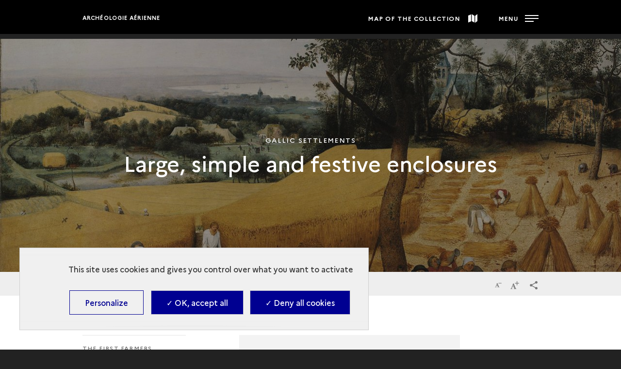

--- FILE ---
content_type: text/html; charset=UTF-8
request_url: https://archeologie.culture.gouv.fr/archeologie-aerienne/en/large-simple-and-festive-enclosures
body_size: 31853
content:
<!DOCTYPE html>
<html lang="en" dir="ltr" prefix="content: http://purl.org/rss/1.0/modules/content/  dc: http://purl.org/dc/terms/  foaf: http://xmlns.com/foaf/0.1/  og: http://ogp.me/ns#  rdfs: http://www.w3.org/2000/01/rdf-schema#  schema: http://schema.org/  sioc: http://rdfs.org/sioc/ns#  sioct: http://rdfs.org/sioc/types#  skos: http://www.w3.org/2004/02/skos/core#  xsd: http://www.w3.org/2001/XMLSchema# ">
<head>
  <meta charset="utf-8" />
<script>window.dataLayer = window.dataLayer || []; window.dataLayer.push({"websiteLanguage":"EN","websiteEnvironment":"","siteArcheologiqueName":"Archéologie aérienne","serieName":"AEF","chronologicalPeriod":"Toutes les périodes","siteArcheologiqueCountry":"France","pageType":"Article","breadcrumb_1":"Home","breadcrumb_2":"Discoveries","breadcrumb_3":"Gallic settlements"});</script>
<style>/* @see https://github.com/aFarkas/lazysizes#broken-image-symbol */.js img.lazyload:not([src]) { visibility: hidden; }/* @see https://github.com/aFarkas/lazysizes#automatically-setting-the-sizes-attribute */.js img.lazyloaded[data-sizes=auto] { display: block; width: 100%; }</style>
<script>var _paq = _paq || [];(function(){var u=(("https:" == document.location.protocol) ? "https://matomo.cloud.culture.fr/" : "https://matomo.cloud.culture.fr/");_paq.push(["setSiteId", "4"]);_paq.push(["setTrackerUrl", u+"matomo.php"]);_paq.push(["setDoNotTrack", 1]);if (!window.matomo_search_results_active) {_paq.push(["trackPageView"]);}_paq.push(["setIgnoreClasses", ["no-tracking","colorbox"]]);_paq.push(["enableLinkTracking"]);var d=document,g=d.createElement("script"),s=d.getElementsByTagName("script")[0];g.type="text/javascript";g.defer=true;g.async=true;g.src=u+"matomo.js";s.parentNode.insertBefore(g,s);})();</script>
<meta name="description" content="Roger Agache, pionnier de l&#039;archéologie aérienne en France, livre les clés de lecture et d&#039;interprétation du paysage. Les découvertes que l&#039;on doit à la prospection aérienne en Picardie sont présentées à l&#039;aide de photographies d&#039;une incomparable force évocatrice." />
<link rel="canonical" href="https://archeologie.culture.gouv.fr/archeologie-aerienne/en/large-simple-and-festive-enclosures"/><meta name="MobileOptimized" content="width" />
<meta name="HandheldFriendly" content="true" />
<meta name="viewport" content="width=device-width, initial-scale=1.0" />
<script type="application/ld+json">{
    "@context": "https://schema.org",
    "@graph": [
        {
            "@type": "WebPage",
            "@id": "https://archeologie.culture.gouv.fr/archeologie-aerienne/en/large-simple-and-festive-enclosures",
            "breadcrumb": {
                "@type": "BreadcrumbList",
                "itemListElement": [
                    {
                        "@type": "ListItem",
                        "position": 1,
                        "name": "Home",
                        "item": "https://archeologie.culture.gouv.fr/archeologie-aerienne/en"
                    },
                    {
                        "@type": "ListItem",
                        "position": 2,
                        "name": "Discoveries",
                        "item": "https://archeologie.culture.gouv.fr/archeologie-aerienne/en/large-simple-and-festive-enclosures"
                    },
                    {
                        "@type": "ListItem",
                        "position": 3,
                        "name": "Gallic settlements",
                        "item": "https://archeologie.culture.gouv.fr/archeologie-aerienne/en/gallic-farm-verberie-oise"
                    }
                ]
            },
            "description": "Large, simple and festive enclosures",
            "author": {
                "@id": "https://archeologie.culture.gouv.fr/archeologie-aerienne/en/large-simple-and-festive-enclosures",
                "name": "Large, simple and festive enclosures",
                "url": "https://archeologie.culture.gouv.fr/archeologie-aerienne/en/large-simple-and-festive-enclosures"
            }
        }
    ]
}</script>
<link rel="icon" href="/themes/custom/mandala_base/favicon.ico" type="image/vnd.microsoft.icon" />
<link rel="alternate" hreflang="en" href="https://archeologie.culture.gouv.fr/archeologie-aerienne/en/large-simple-and-festive-enclosures" />
<link rel="alternate" hreflang="fr" href="https://archeologie.culture.gouv.fr/archeologie-aerienne/fr/les-enclos-simples-et-festifs" />
<link rel="shortcut icon" href="/themes/custom/mandala_base/favicon.ico" type="image/vnd.microsoft.icon" />

    <title>Large, simple and festive enclosures | Archéologie aérienne</title>
    <link rel="stylesheet" media="all" href="https://cdn.plyr.io/3.7.8/plyr.css" />
<link rel="stylesheet" media="all" href="/modules/custom/mandala_libraries/assets/css/mediabox-data.css?t1cplc" />
<link rel="stylesheet" media="all" href="/core/themes/stable/css/system/components/ajax-progress.module.css?t1cplc" />
<link rel="stylesheet" media="all" href="/core/themes/stable/css/system/components/align.module.css?t1cplc" />
<link rel="stylesheet" media="all" href="/core/themes/stable/css/system/components/autocomplete-loading.module.css?t1cplc" />
<link rel="stylesheet" media="all" href="/core/themes/stable/css/system/components/fieldgroup.module.css?t1cplc" />
<link rel="stylesheet" media="all" href="/core/themes/stable/css/system/components/container-inline.module.css?t1cplc" />
<link rel="stylesheet" media="all" href="/core/themes/stable/css/system/components/clearfix.module.css?t1cplc" />
<link rel="stylesheet" media="all" href="/core/themes/stable/css/system/components/details.module.css?t1cplc" />
<link rel="stylesheet" media="all" href="/core/themes/stable/css/system/components/hidden.module.css?t1cplc" />
<link rel="stylesheet" media="all" href="/core/themes/stable/css/system/components/item-list.module.css?t1cplc" />
<link rel="stylesheet" media="all" href="/core/themes/stable/css/system/components/js.module.css?t1cplc" />
<link rel="stylesheet" media="all" href="/core/themes/stable/css/system/components/nowrap.module.css?t1cplc" />
<link rel="stylesheet" media="all" href="/core/themes/stable/css/system/components/position-container.module.css?t1cplc" />
<link rel="stylesheet" media="all" href="/core/themes/stable/css/system/components/progress.module.css?t1cplc" />
<link rel="stylesheet" media="all" href="/core/themes/stable/css/system/components/reset-appearance.module.css?t1cplc" />
<link rel="stylesheet" media="all" href="/core/themes/stable/css/system/components/resize.module.css?t1cplc" />
<link rel="stylesheet" media="all" href="/core/themes/stable/css/system/components/sticky-header.module.css?t1cplc" />
<link rel="stylesheet" media="all" href="/core/themes/stable/css/system/components/system-status-counter.css?t1cplc" />
<link rel="stylesheet" media="all" href="/core/themes/stable/css/system/components/system-status-report-counters.css?t1cplc" />
<link rel="stylesheet" media="all" href="/core/themes/stable/css/system/components/system-status-report-general-info.css?t1cplc" />
<link rel="stylesheet" media="all" href="/core/themes/stable/css/system/components/tabledrag.module.css?t1cplc" />
<link rel="stylesheet" media="all" href="/core/themes/stable/css/system/components/tablesort.module.css?t1cplc" />
<link rel="stylesheet" media="all" href="/core/themes/stable/css/system/components/tree-child.module.css?t1cplc" />
<link rel="stylesheet" media="all" href="/libraries/glider-js/glider.css?t1cplc" />
<link rel="stylesheet" media="all" href="/modules/contrib/quiz/css/quiz.css?t1cplc" />
<link rel="stylesheet" media="all" href="/modules/custom/mandala_content/css/glider.css?t1cplc" />
<link rel="stylesheet" media="all" href="/modules/custom/almavia_tacjs/dist/assets/css/bundle.css?t1cplc" />
<link rel="stylesheet" media="all" href="/modules/contrib/paragraphs/css/paragraphs.unpublished.css?t1cplc" />
<link rel="stylesheet" media="all" href="/core/themes/stable/css/core/assets/vendor/normalize-css/normalize.css?t1cplc" />
<link rel="stylesheet" media="all" href="/core/themes/stable/css/core/normalize-fixes.css?t1cplc" />
<link rel="stylesheet" media="all" href="/themes/custom/mandala_base/assets/css/main.css?t1cplc" />
<link rel="stylesheet" media="all" href="/themes/custom/mandala_base/assets/css/typography.css?t1cplc" />
<link rel="stylesheet" media="all" href="/themes/custom/master/assets/css/main.css?t1cplc" />
<link rel="stylesheet" media="all" href="/core/themes/classy/css/components/action-links.css?t1cplc" />
<link rel="stylesheet" media="all" href="/core/themes/classy/css/components/breadcrumb.css?t1cplc" />
<link rel="stylesheet" media="all" href="/core/themes/classy/css/components/button.css?t1cplc" />
<link rel="stylesheet" media="all" href="/core/themes/classy/css/components/collapse-processed.css?t1cplc" />
<link rel="stylesheet" media="all" href="/core/themes/classy/css/components/container-inline.css?t1cplc" />
<link rel="stylesheet" media="all" href="/core/themes/classy/css/components/details.css?t1cplc" />
<link rel="stylesheet" media="all" href="/core/themes/classy/css/components/exposed-filters.css?t1cplc" />
<link rel="stylesheet" media="all" href="/core/themes/classy/css/components/field.css?t1cplc" />
<link rel="stylesheet" media="all" href="/core/themes/classy/css/components/form.css?t1cplc" />
<link rel="stylesheet" media="all" href="/core/themes/classy/css/components/icons.css?t1cplc" />
<link rel="stylesheet" media="all" href="/core/themes/classy/css/components/inline-form.css?t1cplc" />
<link rel="stylesheet" media="all" href="/core/themes/classy/css/components/item-list.css?t1cplc" />
<link rel="stylesheet" media="all" href="/core/themes/classy/css/components/link.css?t1cplc" />
<link rel="stylesheet" media="all" href="/core/themes/classy/css/components/links.css?t1cplc" />
<link rel="stylesheet" media="all" href="/core/themes/classy/css/components/menu.css?t1cplc" />
<link rel="stylesheet" media="all" href="/core/themes/classy/css/components/more-link.css?t1cplc" />
<link rel="stylesheet" media="all" href="/core/themes/classy/css/components/pager.css?t1cplc" />
<link rel="stylesheet" media="all" href="/core/themes/classy/css/components/tabledrag.css?t1cplc" />
<link rel="stylesheet" media="all" href="/core/themes/classy/css/components/tableselect.css?t1cplc" />
<link rel="stylesheet" media="all" href="/core/themes/classy/css/components/tablesort.css?t1cplc" />
<link rel="stylesheet" media="all" href="/core/themes/classy/css/components/tabs.css?t1cplc" />
<link rel="stylesheet" media="all" href="/core/themes/classy/css/components/textarea.css?t1cplc" />
<link rel="stylesheet" media="all" href="/core/themes/classy/css/components/ui-dialog.css?t1cplc" />
<link rel="stylesheet" media="all" href="/core/themes/classy/css/components/messages.css?t1cplc" />
<link rel="stylesheet" media="all" href="/themes/custom/france_v1/assets/css/main.css?t1cplc" />
<link rel="stylesheet" media="all" href="https://archeologie.culture.gouv.fr/archeologie-aerienne/en/modules/custom/mandala_theme/css/colors.css" />

      
        <link rel="apple-touch-icon" href="/themes/custom/mandala_base/assets/img/Mandala-Culture-Apple-Touch-Icon.png">
        </head>
<body class="domain-type-titre domain-archeologie_aerienne path-node page-node-type-simple-page">

<div id="skip-links" class="skip-links">
  <nav role="navigation" aria-label="Quick access">
    <ul>
      <li>
        <a class="skip-link"
           href="#content">Skip to main content</a>
      </li>
            <li>
        <a class="skip-link" href="#main-footer">Skip to footer</a>
      </li>
          </ul>
  </nav>
</div>
<svg aria-hidden="true"
     style="position: absolute; width: 0; height: 0; overflow: hidden;"
     version="1.1" xmlns="http://www.w3.org/2000/svg"
     xmlns:xlink="http://www.w3.org/1999/xlink">
  <defs>
    <symbol id="pieton" viewBox="0 0 20 32">
      <path d="M5.36228 21.7088L8.14823 24.4329L5.74062 30.7893C5.46546 31.4955 4.77757 31.9327 4.05529 31.9327C3.84892 31.9327 3.64255 31.8991 3.43619 31.8318C2.50754 31.4955 2.02601 30.4866 2.36996 29.5785L5.36228 21.7088Z" />
      <path d="M0.168709 14.7471L1.81965 11.653C2.26677 10.8459 2.92027 10.1733 3.71134 9.70242C7.52913 7.48275 8.01065 7.51638 8.49218 7.55001L11.0718 7.71817C11.8628 7.7518 12.4131 7.95359 15.0615 11.7539C15.1647 11.8885 15.3023 11.9894 15.5087 12.023L18.6729 12.4938C19.5328 12.6283 20.1175 13.4019 19.9799 14.2427C19.8424 15.0834 19.0513 15.6552 18.1914 15.5206L15.0271 15.0498C13.9953 14.8816 13.0666 14.3435 12.4819 13.5028C12.3444 13.301 12.2412 13.1328 12.1036 12.9647L10.0743 19.2537L12.8947 22.0115C13.3074 22.4151 13.6514 22.9532 13.8577 23.4913L16.0246 29.6794C16.3685 30.5875 15.8526 31.5964 14.924 31.8991C14.7176 31.9664 14.5456 32 14.3392 32C13.5826 32 12.8947 31.5292 12.6195 30.8229L10.4527 24.6347C10.4183 24.5675 10.3839 24.5338 10.3495 24.4666L5.32788 19.5228C4.6056 18.8165 4.33044 17.8412 4.53681 16.8995L5.63743 12.1239C5.53425 12.1911 5.43107 12.2584 5.29349 12.3257C4.98394 12.4938 4.74318 12.7629 4.57121 13.0656L2.92027 16.1596C2.64511 16.6641 2.0948 16.9668 1.54449 16.9668C1.30373 16.9668 1.06297 16.8995 0.822204 16.7986C0.0655251 16.3951 -0.209631 15.487 0.168709 14.7471Z" />
      <path d="M13.7649 3.76449C13.9725 1.89957 12.5947 0.223214 10.6874 0.0202327C8.7802 -0.182749 7.0658 1.16451 6.85821 3.02943C6.65062 4.89434 8.02846 6.5707 9.93569 6.77368C11.8429 6.97666 13.5573 5.6294 13.7649 3.76449Z" />
    </symbol>
    <symbol id="icon-chevron-down" viewBox="0 0 20 20">
      <title>chevron-down</title>
      <path class="path1"
            d="M4.516 7.548c0.436-0.446 1.043-0.481 1.576 0l3.908 3.747 3.908-3.747c0.533-0.481 1.141-0.446 1.574 0 0.436 0.445 0.408 1.197 0 1.615-0.406 0.418-4.695 4.502-4.695 4.502-0.217 0.223-0.502 0.335-0.787 0.335s-0.57-0.112-0.789-0.335c0 0-4.287-4.084-4.695-4.502s-0.436-1.17 0-1.615z"></path>
    </symbol>
    <symbol id="icon-search" viewBox="0 0 24 24">
      <title>search</title>
      <path class="path1"
            d="M9.516 14.016c2.484 0 4.5-2.016 4.5-4.5s-2.016-4.5-4.5-4.5-4.5 2.016-4.5 4.5 2.016 4.5 4.5 4.5zM15.516 14.016l4.969 4.969-1.5 1.5-4.969-4.969v-0.797l-0.281-0.281c-1.125 0.984-2.625 1.547-4.219 1.547-3.609 0-6.516-2.859-6.516-6.469s2.906-6.516 6.516-6.516 6.469 2.906 6.469 6.516c0 1.594-0.563 3.094-1.547 4.219l0.281 0.281h0.797z"></path>
    </symbol>
    <symbol id="icon-panel" viewBox="0 0 30 32">
      <title>panel</title>
      <path class="path1"
            d="M20 23.251v-8.001l10 0.751v8l-10-0.749zM8 14l0.735-6.081 15.265-5.919 2 2-2 4-16 6zM14 0h3.852v2.437l-3.852 1.563v-4zM12 22.667l-8-0.667-4-4.875 4-3.125 8 0.667v8zM18 32h-4v-18.219l4-1.219v19.437z"></path>
    </symbol>
    <symbol id="icon-ressource" viewBox="0 0 32 32">
      <title>ressource</title>
      <path class="path1"
            d="M30 32h-6v-4h4v-4h4v6c0 1.105-0.896 2-2 2zM28 12h4v8h-4v-8zM28 4h-4v-4h6c1.104 0 2 0.896 2 2v6h-4v-4zM12 0h8v4h-8v-4zM14 8h4v6h6v4h-6v6h-4v-6h-6v-4h6v-6zM4 8h-4v-6c0-1.104 0.896-2 2-2h6v4h-4v4zM4 20h-4v-8h4v8zM4 28h4v4h-6c-1.104 0-2-0.895-2-2v-6h4v4zM20 32h-8v-4h8v4z"></path>
    </symbol>
    <symbol id="icon-caret-down" viewBox="0 0 64 32">
      <title>caret-down</title>
      <path class="path1" d="M0 0l32 32 32-32h-64z"></path>
    </symbol>
    <symbol id="icon-close" viewBox="0 0 32 32">
      <title>close</title>
      <path class="path1"
            d="M32 3.223l-3.223-3.223-12.777 12.777-12.777-12.777-3.223 3.223 12.777 12.777-12.777 12.777 3.223 3.223 12.777-12.777 12.777 12.777 3.223-3.223-12.777-12.777 12.777-12.777z"></path>
    </symbol>
    <symbol id="icon-info" viewBox="0 0 11 32">
      <title>info</title>
      <path class="path1"
            d="M0.284 32.001h10.847v-3.59l-2.65-0.616v-17.991h-8.48v3.61l2.952 0.615v13.766l-2.669 0.616v3.59zM8.48-0.001h-5.528v4.493h5.528v-4.493z"></path>
    </symbol>
    <symbol id="icon-share" viewBox="0 0 29 32">
      <title>share</title>
      <path class="path1"
            d="M24.4 22.611c-1.225 0.007-2.338 0.476-3.177 1.241l-11.623-6.67c0.101-0.337 0.16-0.724 0.16-1.124s-0.058-0.787-0.167-1.153l11.501-6.571c0.846 0.768 1.975 1.239 3.213 1.239 2.644 0 4.787-2.143 4.787-4.787s-2.143-4.787-4.787-4.787c-2.644 0-4.787 2.143-4.787 4.787 0 0.011 0 0.021 0 0.032 0.014 0.404 0.072 0.79 0.168 1.161l-11.502 6.563c-0.859-0.807-2.019-1.303-3.295-1.303-2.661 0-4.819 2.157-4.819 4.819s2.157 4.819 4.819 4.819c1.276 0 2.436-0.496 3.298-1.305l11.597 6.669c-0.081 0.312-0.129 0.671-0.133 1.040-0.001 0.029-0.001 0.060-0.001 0.091 0 2.629 2.131 4.76 4.76 4.76s4.76-2.131 4.76-4.76c0-2.629-2.131-4.76-4.76-4.76-0.004 0-0.009 0-0.013 0z"></path>
    </symbol>
    <symbol id="patrimoineprocheorient" viewBox="0 0 664 41">
      <title>patrimoineprocheorient</title>
      <path d="M.43,39.43v-.56l1.13-.4a2.23,2.23,0,0,0,1.46-1,3.59,3.59,0,0,0,.39-1.8V6.22A3.59,3.59,0,0,0,3,4.42,2.73,2.73,0,0,0,1.5,3.35L.43,2.9V2.34H14.09q8.37,0,12.08,3.09a9.81,9.81,0,0,1,3.76,8,11.51,11.51,0,0,1-1.57,5.9,10.47,10.47,0,0,1-5.06,4.21,23.88,23.88,0,0,1-9.55,1.58H11.84V35.5A2.77,2.77,0,0,0,14,38.36l1.69.51v.56ZM11.84,24H14a9.77,9.77,0,0,0,4.49-.9A5.55,5.55,0,0,0,21.06,20a18.45,18.45,0,0,0,.84-6.24,16.43,16.43,0,0,0-1-6.29,5.45,5.45,0,0,0-2.69-3.09,10,10,0,0,0-4.5-.9H11.84ZM39.69,40.27a8.37,8.37,0,0,1-5.5-1.85A6.62,6.62,0,0,1,32,33.08a6.23,6.23,0,0,1,2.7-4.83c1.8-1.5,4.63-2.63,8.49-3.37.6-.12,1.27-.23,2-.34l2.36-.45V19.65q0-3.82-1-5.34a3,3,0,0,0-2.86-1.57,2.71,2.71,0,0,0-2.14.9,5.22,5.22,0,0,0-1,3l-.11.61a5.42,5.42,0,0,1-1.18,3.54,3.49,3.49,0,0,1-2.64,1.13,3.39,3.39,0,0,1-2.42-.9,3.19,3.19,0,0,1-1-2.42,5.28,5.28,0,0,1,1.57-3.88,10.42,10.42,0,0,1,4.27-2.36,20.15,20.15,0,0,1,5.73-.78c3.34,0,5.9.82,7.7,2.47s2.75,4.25,2.75,7.92V34.37c0,1.69.79,2.53,2.36,2.53h1.24l.51.45a8.31,8.31,0,0,1-2.36,2.08,7,7,0,0,1-3.54.73A6.38,6.38,0,0,1,49.58,39a5.63,5.63,0,0,1-1.85-3.1A24.81,24.81,0,0,1,44.24,39,7.7,7.7,0,0,1,39.69,40.27Zm3.43-3.43a4.35,4.35,0,0,0,2.08-.5,16.68,16.68,0,0,0,2.36-1.69V25.21l-1.12.23c-.38.07-.81.15-1.3.22A8.6,8.6,0,0,0,41,28a5.84,5.84,0,0,0-1.52,4.27,5,5,0,0,0,1.07,3.48A3.42,3.42,0,0,0,43.12,36.84Zm28.13,3.43a8.16,8.16,0,0,1-5.62-1.8q-2-1.8-2-5.73V13.52H59.79V13l1.34-.22a10,10,0,0,0,3-1.13,11.68,11.68,0,0,0,2.53-2l4.61-5.12h.56l-.17,7.87h6.29v1.12H71.59V33.75a4.56,4.56,0,0,0,.84,3,2.87,2.87,0,0,0,2.25,1,3.76,3.76,0,0,0,2.07-.56,9.83,9.83,0,0,0,1.8-1.63l.56.56a8.13,8.13,0,0,1-3.09,3A9.46,9.46,0,0,1,71.25,40.27Zm9.63-.84v-.56l.84-.23a2.49,2.49,0,0,0,1.52-1,3.16,3.16,0,0,0,.44-1.74V18.3a3,3,0,0,0-.44-1.8,2.24,2.24,0,0,0-1.52-.84l-.84-.22v-.57l9.66-3.26.56.57L91.61,17v.45a11.64,11.64,0,0,1,2-2.87,11.8,11.8,0,0,1,2.81-2.19,6.54,6.54,0,0,1,3.09-.84,4.29,4.29,0,0,1,3.26,1.18,4.13,4.13,0,0,1,1.12,3,3.89,3.89,0,0,1-1.12,3,3.59,3.59,0,0,1-2.58,1,5.18,5.18,0,0,1-4.16-2.36l-.12-.12a1.77,1.77,0,0,0-1.29-.84,1.45,1.45,0,0,0-1.35.67,4.59,4.59,0,0,0-1,1.24c-.23.45-.45,1-.68,1.57V35.55a2.6,2.6,0,0,0,2,2.81l1.8.51v.56ZM112.42,8.64a4.82,4.82,0,0,1-3.26-1.18,4.12,4.12,0,0,1-1.29-3.09,4,4,0,0,1,1.29-3.09A4.77,4.77,0,0,1,112.42.1a4.55,4.55,0,0,1,3.2,1.18,4,4,0,0,1,1.3,3.09,4.09,4.09,0,0,1-1.3,3.09A4.6,4.6,0,0,1,112.42,8.64Zm-6.63,30.79v-.56l.79-.23a2.43,2.43,0,0,0,1.51-1,3.2,3.2,0,0,0,.45-1.8V18.24a2.79,2.79,0,0,0-.45-1.74,2.19,2.19,0,0,0-1.51-.84l-.79-.17v-.56l10.28-3.32.57.57-.17,8V35.89a3.59,3.59,0,0,0,.39,1.8,2.76,2.76,0,0,0,1.52,1l.56.17v.56Zm15.64,0v-.56l.78-.23a2.22,2.22,0,0,0,1.46-1,3.55,3.55,0,0,0,.51-1.8V18.3a3.25,3.25,0,0,0-.39-1.8,2.24,2.24,0,0,0-1.52-.84l-.84-.22v-.57L131,11.61l.56.57.45,3.82a18.24,18.24,0,0,1,4.21-3.15,10.49,10.49,0,0,1,5-1.29,7.5,7.5,0,0,1,4.33,1.12,6.53,6.53,0,0,1,2.47,3.37,18.07,18.07,0,0,1,4.72-3.26,11.6,11.6,0,0,1,5-1.23q4,0,5.85,1.91c1.27,1.27,1.91,3.28,1.91,6V35.94a2.57,2.57,0,0,0,2,2.76l.62.17v.56h-13v-.56l.56-.17a2.46,2.46,0,0,0,1.46-1,3.2,3.2,0,0,0,.45-1.8V18.69a4.57,4.57,0,0,0-.84-3.2,3.56,3.56,0,0,0-2.7-.9,6.6,6.6,0,0,0-2.87.68,12.8,12.8,0,0,0-2.86,1.91,7.94,7.94,0,0,1,.34,2c.07.72.11,1.46.11,2.25V35.94a2.64,2.64,0,0,0,2,2.76l.51.17v.56h-13v-.56l.79-.23a2.58,2.58,0,0,0,1.46-1,3.2,3.2,0,0,0,.45-1.8V18.75a4.76,4.76,0,0,0-.85-3.2,3.38,3.38,0,0,0-2.75-1,5.53,5.53,0,0,0-2.58.68,12,12,0,0,0-2.7,1.85V35.94a2.57,2.57,0,0,0,2,2.76l.5.17v.56Zm63.16.84a15.1,15.1,0,0,1-7.42-1.74,12.48,12.48,0,0,1-4.89-5.06,16.45,16.45,0,0,1-1.68-7.64,15.27,15.27,0,0,1,1.8-7.59,12.9,12.9,0,0,1,5-4.94,14.79,14.79,0,0,1,7.19-1.74,14.52,14.52,0,0,1,7.14,1.74,12.17,12.17,0,0,1,4.94,4.89,14.94,14.94,0,0,1,1.85,7.64,16,16,0,0,1-1.74,7.7,12.18,12.18,0,0,1-4.83,5A14.76,14.76,0,0,1,184.59,40.27Zm0-1.12A4.39,4.39,0,0,0,187.74,38a7.22,7.22,0,0,0,1.68-4,44.07,44.07,0,0,0,.56-8.09,44.46,44.46,0,0,0-.56-8.14,7.19,7.19,0,0,0-1.68-4,4.39,4.39,0,0,0-3.15-1.13,4.56,4.56,0,0,0-3.2,1.13,7.39,7.39,0,0,0-1.74,4,49.41,49.41,0,0,0-.51,8.14,49,49,0,0,0,.51,8.09,7.43,7.43,0,0,0,1.74,4A4.56,4.56,0,0,0,184.59,39.15ZM207.74,8.64a4.8,4.8,0,0,1-3.26-1.18,4.13,4.13,0,0,1-1.3-3.09,4,4,0,0,1,1.3-3.09A4.76,4.76,0,0,1,207.74.1a4.55,4.55,0,0,1,3.2,1.18,4,4,0,0,1,1.29,3.09,4.12,4.12,0,0,1-1.29,3.09A4.6,4.6,0,0,1,207.74,8.64Zm-6.63,30.79v-.56l.78-.23a2.46,2.46,0,0,0,1.52-1,3.2,3.2,0,0,0,.45-1.8V18.24a2.79,2.79,0,0,0-.45-1.74,2.22,2.22,0,0,0-1.52-.84l-.78-.17v-.56l10.28-3.32.56.57-.17,8V35.89a3.48,3.48,0,0,0,.4,1.8,2.73,2.73,0,0,0,1.51,1l.56.17v.56Zm15.63,0v-.56l.79-.23a2.55,2.55,0,0,0,2-2.75V18.3a3.25,3.25,0,0,0-.39-1.8,2.22,2.22,0,0,0-1.51-.84l-.85-.22v-.57l9.61-3.26.56.57.45,3.37a17.71,17.71,0,0,1,4.44-2.87,11.74,11.74,0,0,1,4.89-1.12,7.58,7.58,0,0,1,5.68,2c1.34,1.35,2,3.41,2,6.18V35.94a2.6,2.6,0,0,0,2.13,2.76l.51.17v.56H233.77v-.56l.73-.23a2.61,2.61,0,0,0,2-2.75V18c0-2.39-1.19-3.59-3.59-3.59q-2.48,0-5.4,2.47v19.1a2.57,2.57,0,0,0,2,2.76l.51.17v.56Zm46.59-27.87a12,12,0,0,1,6.24,1.52,9.74,9.74,0,0,1,3.93,4,11.71,11.71,0,0,1,1.41,5.79q0,.61-.06,1.29a4.62,4.62,0,0,1-.23,1.12H257.88q.06,6.08,2.14,8.77a7.61,7.61,0,0,0,6.29,2.64,9.92,9.92,0,0,0,4.55-.9,11.16,11.16,0,0,0,3.26-2.64l.56.51A12.88,12.88,0,0,1,270,38.53a13.08,13.08,0,0,1-6.91,1.74A14.58,14.58,0,0,1,256,38.59a12.34,12.34,0,0,1-4.84-5A15.76,15.76,0,0,1,249.45,26a14.32,14.32,0,0,1,2-7.81,13.66,13.66,0,0,1,5.16-5A14.24,14.24,0,0,1,263.33,11.56Zm-.17,1.12a4.22,4.22,0,0,0-2.81,1,6.86,6.86,0,0,0-1.8,3.49,32.61,32.61,0,0,0-.67,7h9.61q.56-6.12-.45-8.82A3.83,3.83,0,0,0,263.16,12.68Zm14.11,26.75v-.56l1.12-.4a2.25,2.25,0,0,0,1.47-1,3.59,3.59,0,0,0,.39-1.8V6.22a3.59,3.59,0,0,0-.39-1.8,2.76,2.76,0,0,0-1.52-1.07l-1.07-.45V2.34h13.65c5.59,0,9.61,1,12.09,3.09a9.81,9.81,0,0,1,3.76,8,11.51,11.51,0,0,1-1.57,5.9,10.52,10.52,0,0,1-5.06,4.21,23.88,23.88,0,0,1-9.55,1.58h-1.91V35.5a2.77,2.77,0,0,0,2.19,2.86l1.68.51v.56ZM288.68,24h2.13a9.79,9.79,0,0,0,4.5-.9A5.5,5.5,0,0,0,297.89,20a18.45,18.45,0,0,0,.84-6.24,16.46,16.46,0,0,0-1-6.29,5.43,5.43,0,0,0-2.7-3.09,10,10,0,0,0-4.49-.9h-1.91Zm20,15.4v-.56l.84-.23a2.46,2.46,0,0,0,1.52-1,3.08,3.08,0,0,0,.45-1.74V18.3a2.9,2.9,0,0,0-.45-1.8,2.22,2.22,0,0,0-1.52-.84l-.84-.22v-.57l9.67-3.26.56.57.5,4.83v.45a12,12,0,0,1,4.83-5.06,6.54,6.54,0,0,1,3.09-.84,4.26,4.26,0,0,1,3.26,1.18,4.14,4.14,0,0,1,1.13,3,3.9,3.9,0,0,1-1.13,3,3.59,3.59,0,0,1-2.58,1,5.19,5.19,0,0,1-4.16-2.36l-.11-.12a1.8,1.8,0,0,0-1.29-.84,1.44,1.44,0,0,0-1.35.67,4.42,4.42,0,0,0-1,1.24c-.22.45-.45,1-.67,1.57V35.55a2.59,2.59,0,0,0,2,2.81l1.8.51v.56Zm38.14.84a15.1,15.1,0,0,1-7.42-1.74,12.46,12.46,0,0,1-4.88-5.06,16.33,16.33,0,0,1-1.69-7.64,15.27,15.27,0,0,1,1.8-7.59,12.9,12.9,0,0,1,5-4.94,14.79,14.79,0,0,1,7.19-1.74A14.52,14.52,0,0,1,354,13.3a12.17,12.17,0,0,1,4.94,4.89,14.94,14.94,0,0,1,1.86,7.64,16,16,0,0,1-1.75,7.7,12.18,12.18,0,0,1-4.83,5A14.76,14.76,0,0,1,346.85,40.27Zm0-1.12A4.39,4.39,0,0,0,350,38a7.22,7.22,0,0,0,1.68-4,44.07,44.07,0,0,0,.56-8.09,44.46,44.46,0,0,0-.56-8.14,7.19,7.19,0,0,0-1.68-4,4.39,4.39,0,0,0-3.15-1.13,4.56,4.56,0,0,0-3.2,1.13,7.39,7.39,0,0,0-1.74,4,49.41,49.41,0,0,0-.51,8.14,49,49,0,0,0,.51,8.09,7.43,7.43,0,0,0,1.74,4A4.56,4.56,0,0,0,346.85,39.15Zm30.67,1.12a14.89,14.89,0,0,1-7-1.63,12.66,12.66,0,0,1-4.94-4.83,15.74,15.74,0,0,1-1.8-7.81,14.57,14.57,0,0,1,2-7.76,13.27,13.27,0,0,1,5.34-4.94,15.81,15.81,0,0,1,7.36-1.74A12.65,12.65,0,0,1,384,12.63a8.27,8.27,0,0,1,3.43,2.81A6,6,0,0,1,388.59,19a3.23,3.23,0,0,1-1,2.47,3.59,3.59,0,0,1-2.47.84,3.29,3.29,0,0,1-2.64-1.18A5.37,5.37,0,0,1,381.34,18a11.25,11.25,0,0,1,.06-2.08,7.74,7.74,0,0,0,0-1.8,1.81,1.81,0,0,0-.73-1.23,2.12,2.12,0,0,0-1.3-.34,6,6,0,0,0-5.33,3c-1.24,2-1.86,5.15-1.86,9.49q0,5.68,2.08,8.71c1.42,2,3.6,3,6.52,3a8.47,8.47,0,0,0,4.27-.95,11.85,11.85,0,0,0,3.15-2.87l.56.45a10.77,10.77,0,0,1-4.33,5.11A12.91,12.91,0,0,1,377.52,40.27Zm12.79-.84v-.56l.67-.23a2.71,2.71,0,0,0,2-2.81v-30a3,3,0,0,0-.4-1.75,2.54,2.54,0,0,0-1.51-.84L390.26,3V2.46L400.14,0l.9.5-.22,7.93v7A22.24,22.24,0,0,1,405,12.74a10.9,10.9,0,0,1,5.06-1.18,8,8,0,0,1,5.79,2.08c1.46,1.38,2.19,3.52,2.19,6.4V35.89a3.2,3.2,0,0,0,.45,1.8,2.76,2.76,0,0,0,1.57,1l.45.17v.56H407.39v-.56l.68-.17a2.75,2.75,0,0,0,2-2.87V18.19a4.54,4.54,0,0,0-.79-3.09,3.36,3.36,0,0,0-2.64-.84,8.26,8.26,0,0,0-2.7.5,9.37,9.37,0,0,0-3,1.63V35.94a2.65,2.65,0,0,0,2,2.81l.45.12v.56Zm46.53-27.87a12,12,0,0,1,6.24,1.52,9.74,9.74,0,0,1,3.93,4,11.71,11.71,0,0,1,1.41,5.79q0,.61-.06,1.29a5.17,5.17,0,0,1-.22,1.12H431.39q.06,6.08,2.14,8.77a7.61,7.61,0,0,0,6.29,2.64,9.92,9.92,0,0,0,4.55-.9,11.16,11.16,0,0,0,3.26-2.64l.56.51a12.8,12.8,0,0,1-4.66,4.83,13.08,13.08,0,0,1-6.91,1.74,14.58,14.58,0,0,1-7.08-1.68,12.34,12.34,0,0,1-4.84-5A15.76,15.76,0,0,1,423,26a14.4,14.4,0,0,1,2-7.81,13.75,13.75,0,0,1,5.17-5A14.24,14.24,0,0,1,436.84,11.56Zm-.17,1.12a4.22,4.22,0,0,0-2.81,1,6.78,6.78,0,0,0-1.79,3.49,31.87,31.87,0,0,0-.68,7H441q.56-6.12-.45-8.82A3.82,3.82,0,0,0,436.67,12.68Zm32.25,27.76a18.1,18.1,0,0,1-6.63-1.24,17.31,17.31,0,0,1-5.68-3.65,17.92,17.92,0,0,1-3.93-6.12,22.83,22.83,0,0,1-1.46-8.54,22.64,22.64,0,0,1,1.46-8.49,17.25,17.25,0,0,1,9.66-9.78,17.49,17.49,0,0,1,6.58-1.29,17.71,17.71,0,0,1,6.57,1.24,15.43,15.43,0,0,1,5.68,3.65,16.88,16.88,0,0,1,4,6.12,22.85,22.85,0,0,1,1.47,8.55,22.87,22.87,0,0,1-1.47,8.48,17.54,17.54,0,0,1-4,6.13,17.27,17.27,0,0,1-5.68,3.7A17.71,17.71,0,0,1,468.92,40.44Zm0-1.18a7.43,7.43,0,0,0,5-1.63q1.9-1.68,2.75-5.67a53.44,53.44,0,0,0,.9-11.07,52.92,52.92,0,0,0-.9-11.07q-.84-4.05-2.75-5.68a7.31,7.31,0,0,0-5-1.68A7.21,7.21,0,0,0,464,4.14q-1.91,1.64-2.81,5.68a56.6,56.6,0,0,0-.84,11.07A57.16,57.16,0,0,0,461.16,32q.9,4,2.81,5.67A7.33,7.33,0,0,0,468.92,39.26Zm19.94.17v-.56l.84-.23a2.46,2.46,0,0,0,1.52-1,3.08,3.08,0,0,0,.45-1.74V18.3a2.9,2.9,0,0,0-.45-1.8,2.22,2.22,0,0,0-1.52-.84l-.84-.22v-.57l9.66-3.26.57.57.5,4.83v.45a12,12,0,0,1,4.83-5.06,6.54,6.54,0,0,1,3.1-.84,4.26,4.26,0,0,1,3.25,1.18,4.14,4.14,0,0,1,1.13,3,3.9,3.9,0,0,1-1.13,3,3.59,3.59,0,0,1-2.58,1A5.19,5.19,0,0,1,504,17.35l-.11-.12a1.8,1.8,0,0,0-1.29-.84,1.44,1.44,0,0,0-1.35.67,4.42,4.42,0,0,0-1,1.24c-.22.45-.45,1-.67,1.57V35.55a2.59,2.59,0,0,0,2,2.81l1.8.51v.56ZM520.41,8.64a4.79,4.79,0,0,1-3.26-1.18,4.09,4.09,0,0,1-1.3-3.09,4,4,0,0,1,1.3-3.09A4.74,4.74,0,0,1,520.41.1a4.55,4.55,0,0,1,3.2,1.18,4,4,0,0,1,1.29,3.09,4.12,4.12,0,0,1-1.29,3.09A4.6,4.6,0,0,1,520.41,8.64Zm-6.63,30.79v-.56l.78-.23a2.46,2.46,0,0,0,1.52-1,3.2,3.2,0,0,0,.45-1.8V18.24a2.79,2.79,0,0,0-.45-1.74,2.22,2.22,0,0,0-1.52-.84l-.78-.17v-.56l10.28-3.32.56.57-.17,8V35.89a3.59,3.59,0,0,0,.39,1.8,2.76,2.76,0,0,0,1.52,1l.56.17v.56Zm29.74-27.87a12,12,0,0,1,6.23,1.52,9.68,9.68,0,0,1,3.93,4,11.71,11.71,0,0,1,1.41,5.79q0,.61-.06,1.29a4.63,4.63,0,0,1-.22,1.12H538.06q.06,6.08,2.14,8.77a7.61,7.61,0,0,0,6.29,2.64,9.9,9.9,0,0,0,4.55-.9,11,11,0,0,0,3.26-2.64l.56.51a12.8,12.8,0,0,1-4.66,4.83,13.06,13.06,0,0,1-6.91,1.74,14.58,14.58,0,0,1-7.08-1.68,12.31,12.31,0,0,1-4.83-5A15.76,15.76,0,0,1,529.64,26a14.32,14.32,0,0,1,2-7.81,13.68,13.68,0,0,1,5.17-5A14.19,14.19,0,0,1,543.52,11.56Zm-.17,1.12a4.18,4.18,0,0,0-2.81,1,6.86,6.86,0,0,0-1.8,3.49,32.5,32.5,0,0,0-.68,7h9.61q.57-6.12-.45-8.82A3.81,3.81,0,0,0,543.35,12.68Zm14.54,26.75v-.56l.79-.23a2.55,2.55,0,0,0,2-2.75V18.3a3.25,3.25,0,0,0-.39-1.8,2.22,2.22,0,0,0-1.52-.84l-.84-.22v-.57l9.61-3.26.56.57.45,3.37A17.71,17.71,0,0,1,573,12.68a11.74,11.74,0,0,1,4.89-1.12,7.54,7.54,0,0,1,5.67,2q2,2,2,6.18V35.94a2.6,2.6,0,0,0,2.13,2.76l.51.17v.56H574.92v-.56l.73-.23a2.61,2.61,0,0,0,2-2.75V18q0-3.59-3.59-3.59-2.47,0-5.4,2.47v19.1a2.57,2.57,0,0,0,2,2.76l.5.17v.56Zm42.89.84a8.16,8.16,0,0,1-5.62-1.8q-2-1.8-2-5.73V13.52h-3.87V13l1.34-.22a10,10,0,0,0,3-1.13,11.68,11.68,0,0,0,2.53-2l4.61-5.12h.56l-.17,7.87h6.29v1.12h-6.35V33.75a4.56,4.56,0,0,0,.85,3,2.87,2.87,0,0,0,2.25,1,3.78,3.78,0,0,0,2.07-.56,9.83,9.83,0,0,0,1.8-1.63l.56.56a8.2,8.2,0,0,1-3.09,3A9.46,9.46,0,0,1,600.78,40.27Zm14.37-.84h5.05V33.51h-5.05Zm16.69,0h4.35V18h6.72V14.5h-6.72V10.81c0-1.88.8-3.44,2.83-3.44a6,6,0,0,1,2.63.75l1.46-3.38a11.14,11.14,0,0,0-4.55-1c-3.44,0-6.67,1.61-6.67,7.28V14.5h-5.16V18h5.11ZM659.18,14A7.76,7.76,0,0,0,652,18.39V14.5h-4.35V39.43H652V26c0-5.16,2.48-7.84,6.27-7.84a7.33,7.33,0,0,1,3.24.76l2.13-3.64A8.48,8.48,0,0,0,659.18,14Z"></path>
    </symbol>
    <symbol id="icon-3d" viewBox="0 0 32 32">
      <title>3d</title>
      <path class="path1"
            d="M10 28.64c-4.379-2.053-7.513-6.293-7.995-11.307h-2.009c0.683 8.213 7.58 14.667 16.004 14.667l0.884-0.040-5.103-5.080-1.781 1.76zM11.192 19.947c-0.255 0-0.495-0.040-0.696-0.107-0.215-0.080-0.388-0.173-0.536-0.32-0.147-0.133-0.268-0.293-0.348-0.493-0.080-0.187-0.12-0.4-0.12-0.627h-1.741c0 0.48 0.093 0.907 0.281 1.267 0.187 0.36 0.441 0.667 0.749 0.92 0.321 0.24 0.683 0.427 1.099 0.547 0.401 0.133 0.831 0.2 1.285 0.2 0.496 0 0.964-0.067 1.38-0.2 0.428-0.133 0.803-0.333 1.111-0.587s0.563-0.573 0.737-0.96c0.173-0.387 0.268-0.813 0.268-1.293 0-0.253-0.027-0.507-0.095-0.747-0.067-0.24-0.16-0.467-0.308-0.68-0.133-0.213-0.321-0.4-0.536-0.573-0.227-0.173-0.495-0.307-0.816-0.413 0.268-0.12 0.495-0.267 0.696-0.44s0.361-0.36 0.496-0.56c0.133-0.2 0.228-0.4 0.295-0.613s0.093-0.427 0.093-0.64c0-0.48-0.080-0.907-0.241-1.28-0.16-0.373-0.388-0.68-0.683-0.92-0.268-0.253-0.629-0.44-1.031-0.573-0.416-0.12-0.871-0.187-1.367-0.187-0.483 0-0.924 0.067-1.339 0.213-0.403 0.147-0.764 0.347-1.059 0.6-0.281 0.253-0.509 0.547-0.683 0.893-0.161 0.347-0.241 0.72-0.241 1.133h1.741c0-0.227 0.040-0.427 0.12-0.6 0.081-0.173 0.188-0.333 0.335-0.453 0.148-0.12 0.308-0.227 0.509-0.293s0.401-0.107 0.643-0.107c0.536 0 0.937 0.133 1.192 0.413 0.255 0.267 0.388 0.653 0.388 1.147 0 0.24-0.040 0.453-0.107 0.653s-0.188 0.36-0.335 0.493c-0.148 0.133-0.335 0.24-0.549 0.32s-0.483 0.12-0.776 0.12h-1.032v1.373h1.032c0.293 0 0.561 0.027 0.803 0.093s0.443 0.173 0.603 0.307c0.161 0.147 0.295 0.32 0.388 0.533 0.095 0.213 0.135 0.467 0.135 0.76 0 0.547-0.161 0.96-0.469 1.24-0.308 0.307-0.736 0.44-1.272 0.44zM22.643 12.053c-0.428-0.44-0.937-0.787-1.527-1.027-0.576-0.24-1.232-0.36-1.956-0.36h-3.16v10.667h3.080c0.737 0 1.42-0.12 2.023-0.36s1.125-0.573 1.553-1.013c0.428-0.44 0.764-0.973 0.991-1.587 0.228-0.627 0.348-1.32 0.348-2.093v-0.533c0-0.773-0.12-1.467-0.348-2.093-0.241-0.627-0.576-1.16-1.004-1.6zM22.12 16.267c0 0.56-0.067 1.053-0.187 1.507-0.135 0.44-0.321 0.827-0.576 1.133s-0.576 0.547-0.951 0.707c-0.389 0.16-0.831 0.24-1.327 0.24h-1.219v-7.693h1.299c0.965 0 1.701 0.307 2.197 0.92 0.508 0.613 0.763 1.493 0.763 2.653v0.533zM16 0l-0.884 0.040 5.103 5.080 1.781-1.773c4.379 2.067 7.513 6.293 7.981 11.307h2.009c-0.669-8.2-7.567-14.653-15.991-14.653z"></path>
    </symbol>
    <symbol id="icon-arrow-right" viewBox="0 0 48 32">
      <title>arrow-right</title>
      <path class="path1"
            d="M5.998 14.001h28.344l-7.161-7.185 2.82-2.822 12.002 12.006-12.002 12.008-2.82-2.822 7.161-7.183h-28.344v-4z"></path>
    </symbol>
    <symbol id="icon-check" viewBox="0 0 32 32">
      <title>check</title>
      <path class="path1"
            d="M28.444 0h-24.889c-1.973 0-3.556 1.6-3.556 3.556v24.889c0 1.956 1.582 3.556 3.556 3.556h24.889c1.973 0 3.556-1.6 3.556-3.556v-24.889c0-1.956-1.582-3.556-3.556-3.556zM12.444 24.889l-8.889-8.889 2.507-2.507 6.382 6.364 13.493-13.493 2.507 2.524-16 16z"></path>
    </symbol>
    <symbol id="icon-checkbox" viewBox="0 0 32 32">
      <title>checkbox</title>
      <path class="path1"
            d="M28.444 3.556v24.889h-24.889v-24.889h24.889zM28.444 0h-24.889c-1.956 0-3.556 1.6-3.556 3.556v24.889c0 1.956 1.6 3.556 3.556 3.556h24.889c1.956 0 3.556-1.6 3.556-3.556v-24.889c0-1.956-1.6-3.556-3.556-3.556z"></path>
    </symbol>
    <symbol id="icon-chevron-right" viewBox="0 0 19 32">
      <title>chevron-right</title>
      <path class="path1"
            d="M16.046 20.44c0-0.187-0.095-0.394-0.231-0.533l-10.782-10.799c-0.139-0.136-0.349-0.231-0.533-0.231-0.187 0-0.394 0.095-0.533 0.231l-1.157 1.16c-0.139 0.139-0.231 0.346-0.231 0.533 0 0.184 0.092 0.394 0.231 0.533l9.094 9.106-9.094 9.106c-0.139 0.139-0.231 0.346-0.231 0.533 0 0.207 0.092 0.394 0.231 0.533l1.157 1.157c0.139 0.139 0.346 0.231 0.533 0.231 0.184 0 0.394-0.092 0.533-0.231l10.782-10.796c0.136-0.139 0.231-0.349 0.231-0.533z"></path>
    </symbol>
    <symbol id="icon-zoom-out" viewBox="0 0 32 32">
      <title>zoom-out</title>
      <path class="path1"
            d="M9.313 12.667h6.688v1.313h-6.688v-1.313zM12.688 19.354c3.313 0 6-2.688 6-6s-2.688-6-6-6-6 2.688-6 6 2.688 6 6 6zM20.688 19.354l6.625 6.625-2 2-6.625-6.625v-1.063l-0.375-0.375c-1.5 1.313-3.5 2.063-5.625 2.063-4.813 0-8.688-3.813-8.688-8.625s3.875-8.688 8.688-8.688 8.625 3.875 8.625 8.688c0 2.125-0.75 4.125-2.063 5.625l0.375 0.375h1.063z"></path>
    </symbol>
    <symbol id="icon-arrow-left" viewBox="0 0 48 32">
      <title>arrow-left</title>
      <path class="path1"
            d="M42.002 17.999h-28.344l7.161 7.185-2.82 2.822-12.002-12.006 12.002-12.008 2.82 2.822-7.161 7.183h28.344v4z"></path>
    </symbol>
    <symbol id="icon-hd" viewBox="0 0 32 32">
      <title>hd</title>
      <path class="path1"
            d="M28.444 0h-24.889c-1.973 0-3.556 1.6-3.556 3.556v24.889c0 1.956 1.582 3.556 3.556 3.556h24.889c1.956 0 3.556-1.6 3.556-3.556v-24.889c0-1.956-1.6-3.556-3.556-3.556zM14.222 21.333h-2.667v-3.556h-3.556v3.556h-2.667v-10.667h2.667v4.444h3.556v-4.444h2.667v10.667zM17.778 10.667h7.111c0.978 0 1.778 0.8 1.778 1.778v7.111c0 0.978-0.8 1.778-1.778 1.778h-7.111v-10.667zM20.444 18.667h3.556v-5.333h-3.556v5.333z"></path>
    </symbol>
    <symbol id="icon-interactif" viewBox="0 0 23 32">
      <title>interactif</title>
      <path class="path1"
            d="M6.476 12.556v-5.699c0-2.103 1.707-3.81 3.81-3.81s3.81 1.707 3.81 3.81v5.699c1.844-1.234 3.048-3.322 3.048-5.699 0-3.794-3.063-6.857-6.857-6.857s-6.857 3.063-6.857 6.857c0 2.377 1.204 4.465 3.048 5.699zM21.47 19.611l-6.918-3.444c-0.259-0.107-0.533-0.168-0.823-0.168h-1.158v-9.143c0-1.265-1.021-2.286-2.286-2.286s-2.286 1.021-2.286 2.286v16.366l-5.227-1.097c-0.122-0.015-0.229-0.046-0.366-0.046-0.472 0-0.899 0.198-1.204 0.503l-1.204 1.219 7.528 7.528c0.411 0.411 0.99 0.67 1.615 0.67h10.347c1.143 0 2.027-0.838 2.194-1.95l1.143-8.030c0.015-0.107 0.030-0.213 0.030-0.305 0-0.945-0.579-1.768-1.387-2.103z"></path>
    </symbol>
    <symbol id="icon-map" viewBox="0 0 34 32">
      <title>map</title>
      <path class="path1"
            d="M25.594 31.996v-25.594l8.531-6.399v25.594l-8.531 6.399zM12.797 0.004l10.664 6.399v24.527l-10.664-5.332v-25.594zM-0 5.336l10.664-4.266v25.594l-10.664 4.266v-25.594z"></path>
    </symbol>
    <symbol id="icon-map-alt" viewBox="0 0 18 18">
      <title>map-alt</title>
      <path class="path1"
            d="M17.500,-0.000 L17.340,0.030 L12.000,2.100 L6.000,-0.000 L0.360,1.900 C0.150,1.970 0.000,2.150 0.000,2.380 L0.000,17.500 C0.000,17.780 0.220,18.000 0.500,18.000 L0.660,17.970 L6.000,15.900 L12.000,18.000 L17.640,16.100 C17.850,16.030 18.000,15.850 18.000,15.620 L18.000,0.500 C18.000,0.220 17.780,-0.000 17.500,-0.000 ZM12.000,16.000 L6.000,13.890 L6.000,2.000 L12.000,4.110 L12.000,16.000 Z"></path>
    </symbol>
    <symbol id="icon-pen" viewBox="0 0 32 32">
      <title>pen</title>
      <path class="path1"
            d="M0.025 25.324v6.667h6.667l19.66-19.662-6.665-6.665-19.662 19.66zM31.508 7.175c0.693-0.693 0.693-1.813 0-2.507l-4.16-4.16c-0.693-0.693-1.813-0.693-2.505 0l-3.253 3.253 6.665 6.667 3.253-3.253z"></path>
    </symbol>
    <symbol id="icon-pdf" viewBox="0 0 448 448">
      <title>pdf</title>
      <path class="path1"
            d="M0 56c0-30.887 25.113-56 56-56h140v112c0 15.487 12.513 28 28 28h112v126h-182c-30.888 0-56 25.113-56 56v126h-42c-30.887 0-56-25.113-56-56v-336zM336 112h-112v-112l112 112zM154 308h28c27.037 0 49 21.963 49 49s-21.963 49-49 49h-14v28c0 7.7-6.3 14-14 14s-14-6.3-14-14v-112c0-7.7 6.3-14 14-14zM182 378c11.638 0 21-9.363 21-21s-9.362-21-21-21h-14v42h14zM266 308h28c23.188 0 42 18.813 42 42v56c0 23.188-18.813 42-42 42h-28c-7.7 0-14-6.3-14-14v-112c0-7.7 6.3-14 14-14zM294 420c7.7 0 14-6.3 14-14v-56c0-7.7-6.3-14-14-14h-14v84h14zM364 322c0-7.7 6.3-14 14-14h42c7.7 0 14 6.3 14 14s-6.3 14-14 14h-28v28h28c7.7 0 14 6.3 14 14s-6.3 14-14 14h-28v42c0 7.7-6.3 14-14 14s-14-6.3-14-14v-112z"></path>
    </symbol>
    <symbol id="icon-image" viewBox="0 0 32 32">
      <title>photo</title>
      <path class="path1"
            d="M11.84 13.6l7.632-13.216c-1.12-0.24-2.272-0.384-3.472-0.384-3.84 0-7.36 1.36-10.112 3.6l5.856 10.16 0.096-0.16zM31.264 11.2c-1.472-4.672-5.040-8.416-9.6-10.144l-5.856 10.144h15.456zM31.68 12.8h-11.984l0.464 0.8 7.616 13.2c2.624-2.848 4.224-6.624 4.224-10.8 0-1.104-0.112-2.16-0.32-3.2zM10.464 16l-6.24-10.8c-2.608 2.848-4.224 6.624-4.224 10.8 0 1.104 0.112 2.16 0.32 3.2h11.984l-1.84-3.2zM0.736 20.8c1.472 4.672 5.040 8.416 9.6 10.144l5.856-10.144h-15.456zM18.768 20.8l-6.24 10.816c1.12 0.24 2.272 0.384 3.472 0.384 3.84 0 7.36-1.36 10.112-3.6l-5.856-10.16-1.488 2.56z"></path>
    </symbol>
    <symbol id="icon-photo" viewBox="0 0 32 32">
      <title>photo</title>
      <path class="path1"
            d="M11.84 13.6l7.632-13.216c-1.12-0.24-2.272-0.384-3.472-0.384-3.84 0-7.36 1.36-10.112 3.6l5.856 10.16 0.096-0.16zM31.264 11.2c-1.472-4.672-5.040-8.416-9.6-10.144l-5.856 10.144h15.456zM31.68 12.8h-11.984l0.464 0.8 7.616 13.2c2.624-2.848 4.224-6.624 4.224-10.8 0-1.104-0.112-2.16-0.32-3.2zM10.464 16l-6.24-10.8c-2.608 2.848-4.224 6.624-4.224 10.8 0 1.104 0.112 2.16 0.32 3.2h11.984l-1.84-3.2zM0.736 20.8c1.472 4.672 5.040 8.416 9.6 10.144l5.856-10.144h-15.456zM18.768 20.8l-6.24 10.816c1.12 0.24 2.272 0.384 3.472 0.384 3.84 0 7.36-1.36 10.112-3.6l-5.856-10.16-1.488 2.56z"></path>
    </symbol>
    <symbol id="icon-print" viewBox="0 0 36 32">
      <title>print</title>
      <path class="path1"
            d="M29.833 9.111h-24.111c-2.859 0-5.167 2.308-5.167 5.167v10.333h6.889v6.889h20.667v-6.889h6.889v-10.333c0-2.859-2.308-5.167-5.167-5.167zM24.667 28.056h-13.778v-8.611h13.778v8.611zM29.833 16c-0.947 0-1.722-0.775-1.722-1.722s0.775-1.722 1.722-1.722c0.947 0 1.722 0.775 1.722 1.722s-0.775 1.722-1.722 1.722zM28.111 0.5h-20.667v6.889h20.667v-6.889z"></path>
    </symbol>
    <symbol id="icon-sound" viewBox="0 0 21 32">
      <title>sound</title>
      <path class="path1"
            d="M10.667 0v18.756c-1.049-0.604-2.258-0.978-3.556-0.978-3.929 0-7.111 3.182-7.111 7.111s3.182 7.111 7.111 7.111c3.929 0 7.111-3.182 7.111-7.111v-17.778h7.111v-7.111h-10.667z"></path>
    </symbol>
    <symbol id="icon-triangle" viewBox="0 0 40 32">
      <title>triangle</title>
      <path class="path1"
            d="M20 7.54l12.78 20.46h-25.56l12.78-20.46zM20 0l-20 32h40l-20-32z"></path>
    </symbol>
    <symbol id="icon-typo-moins" viewBox="0 0 49 32">
      <title>typo-moins</title>
      <path class="path1"
            d="M25.958 7.272v-2.605h16.597v2.605h-16.597zM28.243 25.768c0.106 0.243 0.321 0.702 0.535 0.869 0.503 0.397 1.907 0.488 2.623 0.763 0.047 0.29 0.092 0.581 0.092 0.869 0 0.138-0.015 0.26-0.015 0.397-1.938 0-3.877-0.243-5.815-0.243-1.999 0-3.997 0.167-5.996 0.228 0-0.397 0.015-0.793 0.061-1.19l1.999-0.427c0.412-0.091 1.22-0.198 1.22-0.763 0-0.549-1.968-5.081-2.213-5.707l-6.867-0.030c-0.397 0.884-1.938 4.884-1.938 5.462 0 1.176 2.243 1.222 3.113 1.344 0.015 0.29 0.015 0.581 0.015 0.884 0 0.138-0.015 0.275-0.030 0.412-1.769 0-3.555-0.304-5.325-0.304-0.213 0-0.518 0.091-0.733 0.122-0.96 0.167-1.907 0.213-2.868 0.213l0.030-1.205c1.435-0.442 2.991-0.137 3.631-1.784l3.617-9.4 4.273-11.048h1.953c0.062 0.106 0.123 0.213 0.169 0.319l3.128 7.326c1.144 2.701 2.198 5.432 3.357 8.118 0.687 1.587 1.22 3.221 1.983 4.777zM17.165 11.806l-2.594 6.867c1.511 0.015 3.021 0.061 4.533 0.061 0.29 0 0.581-0.015 0.869-0.030-0.793-2.32-1.724-4.684-2.807-6.897z"></path>
    </symbol>
    <symbol id="icon-typo-plus" viewBox="0 0 36 32">
      <title>typo-plus</title>
      <path class="path1"
            d="M28.562 10.086v7.048h-2.349v-7.048h-7.048v-2.349h7.048v-7.048h2.349v7.048h7.048v2.349h-7.048zM21.959 29.811c0.105 0.241 0.318 0.696 0.53 0.861 0.498 0.393 1.89 0.483 2.599 0.756 0.047 0.288 0.092 0.575 0.092 0.861 0 0.137-0.015 0.258-0.015 0.393-1.92 0-3.841-0.241-5.762-0.241-1.98 0-3.96 0.166-5.941 0.226 0-0.393 0.015-0.786 0.060-1.179l1.98-0.423c0.408-0.090 1.209-0.196 1.209-0.756 0-0.544-1.95-5.034-2.193-5.655l-6.804-0.030c-0.393 0.876-1.92 4.838-1.92 5.412 0 1.166 2.223 1.211 3.084 1.331 0.015 0.288 0.015 0.575 0.015 0.876 0 0.137-0.015 0.273-0.030 0.408-1.753 0-3.522-0.301-5.277-0.301-0.211 0-0.514 0.090-0.726 0.12-0.952 0.166-1.89 0.211-2.842 0.211l0.030-1.194c1.422-0.438 2.964-0.136 3.598-1.768l3.584-9.314 4.233-10.946h1.935c0.062 0.105 0.122 0.211 0.167 0.316l3.099 7.258c1.134 2.676 2.178 5.382 3.326 8.043 0.681 1.572 1.209 3.191 1.965 4.733zM10.982 15.977l-2.571 6.804c1.497 0.015 2.994 0.060 4.491 0.060 0.288 0 0.575-0.015 0.861-0.030-0.786-2.298-1.708-4.641-2.781-6.834z"></path>
    </symbol>
    <symbol id="icon-video" viewBox="0 0 48 32">
      <title>video</title>
      <path class="path1"
            d="M37.333 12v-9.333c0-1.467-1.2-2.667-2.667-2.667h-32c-1.467 0-2.667 1.2-2.667 2.667v26.667c0 1.467 1.2 2.667 2.667 2.667h32c1.467 0 2.667-1.2 2.667-2.667v-9.333l10.667 10.667v-29.333l-10.667 10.667z"></path>
    </symbol>
    <symbol id="icon-medias" viewBox="0 0 32 32">
      <title>medias</title>
      <path class="path1"
            d="M30 32h-20c-1.104 0-2-0.896-2-2v-20c0-1.104 0.896-2 2-2h20c1.104 0 2 0.896 2 2v20c0 1.104-0.896 2-2 2zM28 12h-16v14h16v-14zM20 4h-16v14h2v6h-4c-1.104 0-2-0.896-2-2v-20c0-1.104 0.896-2 2-2h20c1.104 0 2 0.896 2 2v4h-4v-2z"></path>
    </symbol>
    <symbol id="icon-youtube" viewBox="0 0 32 32">
      <title>youtube</title>
      <path class="path1"
            d="M16 7.28c-15.725 0-16 1.398-16 12.32s0.275 12.32 16 12.32 16-1.398 16-12.32-0.275-12.32-16-12.32zM21.128 20.134l-7.184 3.354c-0.629 0.291-1.144-0.035-1.144-0.73v-6.317c0-0.693 0.515-1.021 1.144-0.73l7.184 3.354c0.629 0.294 0.629 0.774 0 1.069z"></path>
    </symbol>
    <symbol id="icon-instagram" viewBox="0 0 32 32">
      <title>instagram</title>
      <path class="path1"
            d="M27.2 3.2h-22.4c-1.76 0-3.2 1.44-3.2 3.2v22.4c0 1.762 1.44 3.2 3.2 3.2h22.4c1.76 0 3.2-1.438 3.2-3.2v-22.4c0-1.76-1.44-3.2-3.2-3.2zM15.974 26.437c4.894 0 8.861-3.97 8.861-8.862 0-0.541-0.069-1.062-0.165-1.574h2.53v11.546c0 0.611-0.496 1.104-1.109 1.104h-20.182c-0.613 0-1.109-0.493-1.109-1.104v-11.546h2.478c-0.098 0.512-0.166 1.034-0.166 1.574 0 4.894 3.97 8.862 8.862 8.862zM10.437 17.574c0-3.059 2.48-5.538 5.539-5.538 3.058 0 5.539 2.478 5.539 5.538s-2.482 5.539-5.539 5.539c-3.061 0-5.539-2.48-5.539-5.539zM26.091 11.2h-2.584c-0.611 0-1.107-0.499-1.107-1.107v-2.587c0-0.611 0.496-1.106 1.106-1.106h2.584c0.614 0 1.11 0.494 1.11 1.106v2.586c0 0.61-0.496 1.109-1.109 1.109z"></path>
    </symbol>
    <symbol id="icon-facebook" viewBox="0 0 32 32">
      <title>facebook</title>
      <path class="path1"
            d="M27.2 3.2h-22.4c-1.76 0-3.2 1.44-3.2 3.2v22.4c0 1.762 1.44 3.2 3.2 3.2h11.2v-11.2h-3.2v-3.96h3.2v-3.28c0-3.462 1.939-5.894 6.026-5.894l2.885 0.003v4.168h-1.915c-1.59 0-2.195 1.194-2.195 2.301v2.704h4.109l-0.909 3.958h-3.2v11.2h6.4c1.76 0 3.2-1.438 3.2-3.2v-22.4c0-1.76-1.44-3.2-3.2-3.2z"></path>
    </symbol>
    <symbol id="icon-pinterest" viewBox="0 0 32 32">
      <title>pinterest</title>
      <path class="path1"
            d="M13.787 21.163c-0.842 4.406-1.867 8.63-4.909 10.837-0.938-6.659 1.378-11.659 2.454-16.968-1.835-3.088 0.221-9.299 4.088-7.768 4.76 1.882-4.122 11.475 1.84 12.675 6.226 1.25 8.766-10.8 4.906-14.718-5.576-5.661-16.234-0.133-14.922 7.971 0.318 1.981 2.365 2.581 0.818 5.315-3.57-0.79-4.635-3.606-4.498-7.36 0.221-6.144 5.518-10.443 10.834-11.040 6.722-0.754 13.030 2.469 13.902 8.79 0.981 7.138-3.034 14.869-10.222 14.312-1.949-0.152-2.765-1.118-4.291-2.046z"></path>
    </symbol>
    <symbol id="icon-twitter" viewBox="0 0 32 32">
      <title>twitter</title>
      <path class="path1"
            d="M27.706 12.032c0.013 0.259 0.018 0.522 0.018 0.781 0 7.984-6.075 17.187-17.184 17.187-3.413 0-6.586-1-9.259-2.715 0.474 0.056 0.954 0.085 1.44 0.085 2.832 0 5.435-0.966 7.501-2.584-2.642-0.050-4.874-1.794-5.642-4.194 0.368 0.069 0.747 0.106 1.136 0.106 0.552 0 1.086-0.072 1.592-0.21-2.763-0.557-4.845-2.997-4.845-5.925 0-0.026 0-0.050 0-0.075 0.814 0.453 1.747 0.725 2.736 0.757-1.621-1.085-2.688-2.931-2.688-5.029 0-1.106 0.298-2.144 0.819-3.037 2.978 3.656 7.43 6.059 12.45 6.312-0.102-0.443-0.155-0.902-0.155-1.378 0-3.334 2.702-6.037 6.038-6.037 1.738 0 3.307 0.731 4.41 1.906 1.374-0.272 2.667-0.774 3.835-1.466-0.451 1.41-1.41 2.594-2.656 3.341 1.222-0.147 2.384-0.469 3.469-0.95-0.81 1.213-1.834 2.275-3.014 3.125z"></path>
    </symbol>
    <symbol id="icon-zoom-in" viewBox="0 0 32 32">
      <title>zoom-in</title>
      <path class="path1"
            d="M16 13.979h-2.688v2.688h-1.313v-2.688h-2.688v-1.313h2.688v-2.688h1.313v2.688h2.688v1.313zM12.688 19.354c3.313 0 6-2.688 6-6s-2.688-6-6-6-6 2.688-6 6 2.688 6 6 6zM20.688 19.354l6.625 6.625-2 2-6.625-6.625v-1.063l-0.375-0.375c-1.5 1.313-3.5 2.063-5.625 2.063-4.813 0-8.688-3.813-8.688-8.625s3.875-8.688 8.688-8.688 8.625 3.875 8.625 8.688c0 2.125-0.75 4.125-2.063 5.625l0.375 0.375h1.063z"></path>
    </symbol>
    <symbol id="icon-download" viewBox="0 0 26 32">
      <title>download</title>
      <path class="path1"
            d="M26 12h-2v-2h-2v-2h-2v-2h-2v-2h-2v-2h-2v-2h-2v2h-2v2h-2v2h-2v2h-2v2h-2v2h-2v2h6v18h2v-2h2v-2h2v-2h2v2h2v2h2v2h2v-18h6v-2z"></path>
    </symbol>
    <symbol id="icon-dots" viewBox="0 0 20 20">
      <title>dots</title>
      <path class="path1"
            d="M10.001 7.8c-1.215 0-2.201 0.985-2.201 2.2s0.986 2.2 2.201 2.2c1.215 0 2.199-0.985 2.199-2.2s-0.984-2.2-2.199-2.2zM3.001 7.8c-1.215 0-2.201 0.985-2.201 2.2s0.986 2.2 2.201 2.2c1.215 0 2.199-0.986 2.199-2.2s-0.984-2.2-2.199-2.2zM17.001 7.8c-1.215 0-2.201 0.985-2.201 2.2s0.986 2.2 2.201 2.2c1.215 0 2.199-0.985 2.199-2.2s-0.984-2.2-2.199-2.2z"></path>
    </symbol>
    <symbol id="icon-info-poi" viewBox="0 -1 15 40">
      <title>info POI</title>
      <path
        d="M78.627,55.743a2.45,2.45,0,0,0,.876,1.988,3.716,3.716,0,0,0,2.448.73,5.368,5.368,0,0,0,2.415-.539,4.333,4.333,0,0,0,1.729-1.5,3.854,3.854,0,0,0,.64-2.179,2.6,2.6,0,0,0-.887-2.1,3.8,3.8,0,0,0-2.527-.752,5.42,5.42,0,0,0-2.392.517A4.025,4.025,0,0,0,79.245,53.4a4.3,4.3,0,0,0-.618,2.347h0ZM76.9,67.064L72.383,80.271a11.089,11.089,0,0,0-.674,3.526q0,3.8,4.178,3.8,4.582,0,6.2-4.739l1.191-3.369H82.4l-0.808,2.224a9.945,9.945,0,0,1-1.505,2.841,1.936,1.936,0,0,1-1.392.775,0.834,0.834,0,0,1-.921-0.966,4.4,4.4,0,0,1,.269-1.325L82.872,68.95a8.048,8.048,0,0,0,.517-2.718,3.75,3.75,0,0,0-.966-2.684,4.1,4.1,0,0,0-3.1-1.022q-4.717,0-6.379,4.717l-1.3,3.5h0.876l0.921-2.336a9.986,9.986,0,0,1,1.415-2.8,1.983,1.983,0,0,1,1.527-.842,0.757,0.757,0,0,1,.809.9,4.22,4.22,0,0,1-.292,1.393h0Z"
        transform="translate(-71.656 -51.375)"></path>
    </symbol>
    <symbol id="icon-filter" viewBox="0 0 32 32">
      <title>filter</title>
      <path
        d="M4 24h8v-2.667h-8v2.667zM4 8v2.667h24v-2.667h-24zM4 17.333h16v-2.667h-16v2.667z"></path>
    </symbol>
    <symbol id="mainlogo" viewBox="0 0 201.2 15.9">
      <defs>
        <style>
          .cls-1 { isolation: isolate; }
        </style>
      </defs>
      <!-- Your SVG content -->
      <g>
        <g id="Calque_1">
          <g id="Calque_2">
            <g class="cls-1">
              <g class="cls-1">
                <path d="M0,10c0-1.2.9-2,2.6-2.3l2.9-.5v-.7c0-1.3-.9-2-2.2-2s-1.9.5-2.4,1.2l-.7-.6c.7-.9,1.8-1.5,3.2-1.5s3.1,1.1,3.1,2.8v5.5h-.9v-1.2c-.7.9-1.8,1.4-2.9,1.4s-2.6-.8-2.6-2.2ZM2.7,11.4c1.2,0,2.2-.6,2.8-1.6v-1.8l-2.7.4c-1.3.2-1.9.8-1.9,1.6s.7,1.4,1.7,1.4Z"/>
                <path d="M9.4,3.9h.9v1.1c.7-.8,1.4-1.3,2.5-1.3s.5,0,.7,0v.9c-.2,0-.4-.1-.7-.1-1.1,0-1.8.5-2.4,1.5v5.7h-.9V3.9Z"/>
                <path d="M21.2,10l.7.6c-.7,1-1.9,1.6-3.4,1.6-2.6,0-4.3-2-4.3-4.3s1.7-4.3,4.3-4.3,2.6.7,3.4,1.6l-.7.6c-.6-.8-1.5-1.3-2.6-1.3-2,0-3.3,1.5-3.3,3.4s1.4,3.4,3.4,3.4,2-.5,2.6-1.3Z"/>
                <path d="M24.1,0h.9v5c.7-.9,1.6-1.4,2.9-1.4,1.8,0,3.1,1.2,3.1,3.4v4.9h-.9v-4.9c0-1.7-.9-2.6-2.3-2.6s-2.1.7-2.7,1.7v5.8h-.9V0Z"/>
                <path d="M37.6,12.3c-2.6,0-4.3-2-4.3-4.3s1.6-4.3,4-4.3,3.5,1.5,3.5,3.4,0,.5,0,.7h-6.5v.2c0,2,1.4,3.5,3.4,3.5s2.1-.5,2.7-1.4l.7.6c-.7,1-1.9,1.6-3.4,1.6ZM34.3,7h5.5c0-1.4-1-2.5-2.6-2.5s-2.6.9-2.9,2.5Z"/>
                <path d="M51.1,8c0,2.3-1.7,4.3-4.3,4.3s-4.3-2-4.3-4.3,1.7-4.3,4.3-4.3,4.3,2,4.3,4.3ZM50.1,8c0-1.8-1.4-3.4-3.3-3.4s-3.3,1.6-3.3,3.4,1.4,3.4,3.3,3.4,3.3-1.6,3.3-3.4Z"/>
                <path d="M53.5,0h.9v11.9h-.9V0Z"/>
                <path d="M65.4,8c0,2.3-1.7,4.3-4.3,4.3s-4.3-2-4.3-4.3,1.7-4.3,4.3-4.3,4.3,2,4.3,4.3ZM64.4,8c0-1.8-1.4-3.4-3.3-3.4s-3.3,1.6-3.3,3.4,1.4,3.4,3.3,3.4,3.3-1.6,3.3-3.4Z"/>
                <path d="M68,11.4c-.4-.3-.6-.7-.6-1.1,0-.6.4-1.2,1-1.5-.7-.5-1.1-1.4-1.1-2.2,0-1.5,1.2-2.8,3-2.8s1.1.1,1.5.3h3v.8h-2c.3.5.6,1.1.6,1.7,0,1.5-1.2,2.8-3.1,2.8s-.9,0-1.3-.2c-.5.3-.7.7-.7,1s.2.7.8.7h2.4c2.2,0,3.1,1,3.1,2.4s-1.7,2.8-4,2.8-3.8-1-3.8-2.5.4-1.5,1.2-2.1ZM70.6,15.1c1.8,0,3.1-.7,3.1-2s-.5-1.6-2.2-1.6h-2.7c-.7.5-1.1,1-1.1,1.8,0,1.1,1.2,1.8,2.9,1.8ZM72.5,6.5c0-1.1-.7-2.1-2.1-2.1s-2.1.9-2.1,2.1.7,2.1,2.1,2.1,2.1-1,2.1-2.1Z"/>
                <path d="M76.2.7c0-.4.3-.7.7-.7s.7.3.7.7-.3.7-.7.7-.7-.3-.7-.7ZM76.5,3.9h.9v8h-.9V3.9Z"/>
                <path d="M84.1,12.3c-2.6,0-4.3-2-4.3-4.3s1.6-4.3,4-4.3,3.5,1.5,3.5,3.4,0,.5,0,.7h-6.5v.2c0,2,1.4,3.5,3.4,3.5s2.1-.5,2.7-1.4l.7.6c-.7,1-1.9,1.6-3.4,1.6ZM80.9,7h5.5c0-1.4-1-2.5-2.6-2.5s-2.6.9-2.9,2.5Z"/>
              </g>
              <g class="cls-1">
                <path d="M90.1,11.4c0-.4.3-.8.8-.8s.8.3.8.8-.4.8-.8.8-.8-.3-.8-.8Z"/>
                <path d="M100.1,10l.7.6c-.7,1-1.9,1.6-3.4,1.6-2.6,0-4.3-2-4.3-4.3s1.7-4.3,4.3-4.3,2.6.7,3.4,1.6l-.7.6c-.6-.8-1.5-1.3-2.6-1.3-2,0-3.3,1.5-3.3,3.4s1.4,3.4,3.4,3.4,2-.5,2.6-1.3Z"/>
                <path d="M108.7,3.9h.9v4.6c0,2.4-1.4,3.7-3.4,3.7s-3.5-1.4-3.5-3.7V3.9h.9v4.6c0,1.8,1,2.8,2.5,2.8s2.5-1,2.5-2.8V3.9Z"/>
                <path d="M112.6,0h.9v11.9h-.9V0Z"/>
                <path d="M117.1,4.8h-1.5v-.8h1.5V1.9h1v2h3v.8h-3v4.6c0,1.5.7,1.8,1.8,1.8s.9,0,1.2-.2v.9c-.4.1-.8.2-1.3.2-1.6,0-2.7-.7-2.7-2.7v-4.6Z"/>
                <path d="M128.9,3.9h.9v4.6c0,2.4-1.4,3.7-3.4,3.7s-3.5-1.4-3.5-3.7V3.9h.9v4.6c0,1.8,1,2.8,2.5,2.8s2.5-1,2.5-2.8V3.9Z"/>
                <path d="M132.8,3.9h.9v1.1c.7-.8,1.4-1.3,2.5-1.3s.5,0,.7,0v.9c-.2,0-.4-.1-.7-.1-1.1,0-1.8.5-2.4,1.5v5.7h-.9V3.9Z"/>
                <path d="M142,12.3c-2.6,0-4.3-2-4.3-4.3s1.6-4.3,4-4.3,3.5,1.5,3.5,3.4,0,.5,0,.7h-6.5v.2c0,2,1.4,3.5,3.4,3.5s2.1-.5,2.7-1.4l.7.6c-.7,1-1.9,1.6-3.4,1.6ZM138.8,7h5.5c0-1.4-1-2.5-2.6-2.5s-2.6.9-2.9,2.5Z"/>
                <path d="M147.4,11.4c0-.4.3-.8.8-.8s.8.3.8.8-.3.8-.8.8-.8-.3-.8-.8Z"/>
                <path d="M151.9,11.4c-.4-.3-.6-.7-.6-1.1,0-.6.4-1.2,1-1.5-.7-.5-1.1-1.4-1.1-2.2,0-1.5,1.2-2.8,3-2.8s1.1.1,1.5.3h3v.8h-2c.3.5.6,1.1.6,1.7,0,1.5-1.2,2.8-3.1,2.8s-.9,0-1.3-.2c-.5.3-.7.7-.7,1s.2.7.8.7h2.4c2.2,0,3.1,1,3.1,2.4s-1.7,2.8-4,2.8-3.8-1-3.8-2.5.4-1.5,1.2-2.1ZM154.5,15.1c1.8,0,3.1-.7,3.1-2s-.5-1.6-2.2-1.6h-2.7c-.7.5-1.1,1-1.1,1.8,0,1.1,1.2,1.8,2.9,1.8ZM156.3,6.5c0-1.1-.7-2.1-2.1-2.1s-2.1.9-2.1,2.1.7,2.1,2.1,2.1,2.1-1,2.1-2.1Z"/>
                <path d="M168,8c0,2.3-1.7,4.3-4.3,4.3s-4.3-2-4.3-4.3,1.7-4.3,4.3-4.3,4.3,2,4.3,4.3ZM167,8c0-1.8-1.4-3.4-3.3-3.4s-3.3,1.6-3.3,3.4,1.4,3.4,3.3,3.4,3.3-1.6,3.3-3.4Z"/>
                <path d="M176.1,3.9h.9v4.6c0,2.4-1.4,3.7-3.4,3.7s-3.5-1.4-3.5-3.7V3.9h.9v4.6c0,1.8,1,2.8,2.5,2.8s2.5-1,2.5-2.8V3.9Z"/>
                <path d="M179.8,3.9l2.9,7.1,2.9-7.1h1l-3.3,8h-1.2l-3.3-8h1Z"/>
                <path d="M187,11.4c0-.4.3-.8.8-.8s.8.3.8.8-.4.8-.8.8-.8-.3-.8-.8Z"/>
                <path d="M191.9,3.9v-1.1c0-1.7,1.1-2.8,2.7-2.8s1.3.2,1.7.5l-.4.8c-.3-.3-.7-.4-1.3-.4-1,0-1.7.7-1.7,2v1.1h3v.8h-3v7.2h-1v-7.2h-1.5v-.8h1.5Z"/>
                <path d="M197.2,3.9h.9v1.1c.7-.8,1.4-1.3,2.5-1.3s.5,0,.7,0v.9c-.2,0-.4-.1-.7-.1-1.1,0-1.8.5-2.4,1.5v5.7h-.9V3.9Z"/>
              </g>
            </g>
          </g>
        </g>
      </g>
    </symbol>
    <symbol id="icon-avantapres" viewBox="0 0 32 39.11">
      <path d="M12.44,35.56H3.55c-1.96,0-3.55-1.59-3.55-3.55H0s0,0,0,0V7.11H0c0-1.96,1.59-3.56,3.55-3.56H12.44V0h3.56V39.11h-3.56v-3.56Zm0-26.67H3.56l8.89,10.67V8.89Zm16,26.67h-8.89v-3.56h8.89V8.89l-8.89,10.67V3.56h8.89c1.96,0,3.56,1.59,3.56,3.55h0s0,0,0,0v24.89h0c0,1.96-1.59,3.55-3.55,3.55h0Z"/>
    </symbol>
  </defs>
</svg>

          
            <header class="SiteHeader BandeauCulture SiteHeader--default" role="banner" >
        <div class="container">
            <nav class="SiteHeader-content" role="navigation" aria-label="menu access button">
                                                    <a href="/archeologie-aerienne/en" class="SiteHeader-logo" hreflang="en">Archéologie aérienne</a>
                                <div class="SiteHeader-right">
                    <div class="hidden-xs">
                                            </div>
                                            <button id="btn-map-collection" class="btn-map-collection"
                                data-toggle="modal"
                                data-target="#MapViewer--fullscreen"
                                data-map-id="3986"
                                data-gtm-categorie="Header"
                                data-gtm-action="Carte de la collection" data-gtm-libelle=""
                                data-gtm-type="arcEventLab">
                            <span class="btn-map-collection--label">Map of the collection</span>
                            <svg class="icon icon-map" aria-hidden="true">
                                <use xlink:href="#icon-map"></use>
                            </svg>
                        </button>
                                        <button id="btn-toggle-menu" type="button" data-toggle="modal" data-backdrop="false"
                            data-target="#main-navigation"
                            aria-controls="main-navigation" class="btnMenu"
                            aria-label="Open main navigation">
                        <span class="btnMenu--label">Menu</span>
                        <span class="icon-menu"></span></button>
                </div>
            </nav>
        </div>
    </header>
  
  <nav id="main-navigation" class="Menu modal" tabindex="-1" role="navigation" aria-label="main navigation" aria-hidden="true">
  <div class="Menu-bgLeft"></div>
  <div class="Menu-bgRight"></div>
  <div class="container">
    <div class="Menu-inner">
        <div class="row">
          <div class="Menu-right col-sm-5 col-lg-push-1 col-xs-12 col-md-push-0 pull-right table">
                          <div class="Menu-title color-main s-titreCap1 hidden visible-xs abs" id="main-navigation-title">Archéologie aérienne</div>
                                    <nav class="Menu-nav cell" role="navigation">
                                                        <ul>
                                                                  <li class="item-">
                                          <a class="nav-i" data-gtm-action="Menu" data-gtm-categorie="Header - Menu" data-gtm-libelle="Home"
                         href="/archeologie-aerienne/en">Home</a>
                                      </li>
                                                                      <li class="item-1">
                                          <a class="nav-i" data-gtm-action="Menu" data-gtm-categorie="Header - Menu" data-gtm-libelle="Home"
                         >Home</a>
                                      </li>
                                                                      <li class="item-2">
                                          <a class="nav-i" data-gtm-action="Menu" data-gtm-categorie="Header - Menu" data-gtm-libelle="Resources"
                         >Resources</a>
                                      </li>
                                                                      <li class="item-3 isParent fonticon-chevron-right">
                                          <button class="nav-i" type="button" data-gtm-action="Menu" data-gtm-categorie="Header - Menu" data-gtm-libelle="Prospecting"
                              data-toggle="collapse" aria-expanded="false">Prospecting</button>
                                                    <div class="sub-menu collapse">
                                    <ul class="sub-menu-container">
                    <li class="sub-menu-title s-titreCap2">
                      <button type="button" class="close-sub-menu" title="Return to the previous level of the navigation menu">
                        <span class="icon-arrow-left" aria-hidden="true"></span>
                        <span class="sr-only">Return to the previous level of the navigation menu</span>
                      </button>
                      Prospecting
                    </li>
                                                                  <li>
                                          <a class="nav-i" data-gtm-action="Menu" data-gtm-categorie="Header - Menu" data-gtm-libelle="The choice of aircraft"
                         href="/archeologie-aerienne/en/choice-aircraft">The choice of aircraft</a>
                                      </li>
                                                                      <li>
                                          <a class="nav-i" data-gtm-action="Menu" data-gtm-categorie="Header - Menu" data-gtm-libelle="Taking pictures"
                         href="/archeologie-aerienne/en/taking-pictures">Taking pictures</a>
                                      </li>
                                                                      <li>
                                          <a class="nav-i" data-gtm-action="Menu" data-gtm-categorie="Header - Menu" data-gtm-libelle="Film photography and digital photography"
                         href="/archeologie-aerienne/en/film-photography-and-digital-photography">Film photography and digital photography</a>
                                      </li>
                                                                      <li>
                                          <a class="nav-i" data-gtm-action="Menu" data-gtm-categorie="Header - Menu" data-gtm-libelle="Choosing a format"
                         href="/archeologie-aerienne/en/choosing-format">Choosing a format</a>
                                      </li>
                                                                      <li class="isParent fonticon-chevron-right">
                                          <button class="nav-i" type="button" data-gtm-action="Menu" data-gtm-categorie="Header - Menu" data-gtm-libelle="A day in the air"
                              data-toggle="collapse" aria-expanded="false">A day in the air</button>
                                                    <div class="sub-menu collapse">
                                    <ul class="sub-menu-container">
                    <li class="sub-menu-title s-titreCap3">
                      <button type="button" class="close-sub-menu" title="Return to the previous level of the navigation menu">
                        <span class="icon-arrow-left" aria-hidden="true"></span>
                        <span class="sr-only">Return to the previous level of the navigation menu</span>
                      </button>
                      A day in the air
                    </li>
                                                                  <li>
                                          <a class="nav-i" data-gtm-action="Menu" data-gtm-categorie="Header - Menu" data-gtm-libelle="Preparing for the mission"
                         href="/archeologie-aerienne/en/preparing-mission">Preparing for the mission</a>
                                      </li>
                                                                      <li>
                                          <a class="nav-i" data-gtm-action="Menu" data-gtm-categorie="Header - Menu" data-gtm-libelle="In flight"
                         href="/archeologie-aerienne/en/flight">In flight</a>
                                      </li>
                                                                  </ul>
                </div>
              
                                      </li>
                                                                      <li>
                                          <a class="nav-i" data-gtm-action="Menu" data-gtm-categorie="Header - Menu" data-gtm-libelle="Checking on the ground"
                         href="/archeologie-aerienne/en/checking-ground">Checking on the ground</a>
                                      </li>
                                                                  </ul>
                </div>
              
                                      </li>
                                                                      <li class="item-4 isParent fonticon-chevron-right">
                                          <button class="nav-i" type="button" data-gtm-action="Menu" data-gtm-categorie="Header - Menu" data-gtm-libelle="Clues on the ground"
                              data-toggle="collapse" aria-expanded="false">Clues on the ground</button>
                                                    <div class="sub-menu collapse">
                                    <ul class="sub-menu-container">
                    <li class="sub-menu-title s-titreCap2">
                      <button type="button" class="close-sub-menu" title="Return to the previous level of the navigation menu">
                        <span class="icon-arrow-left" aria-hidden="true"></span>
                        <span class="sr-only">Return to the previous level of the navigation menu</span>
                      </button>
                      Clues on the ground
                    </li>
                                                                  <li class="isParent fonticon-chevron-right">
                                          <button class="nav-i" type="button" data-gtm-action="Menu" data-gtm-categorie="Header - Menu" data-gtm-libelle="A landscape rich in history"
                              data-toggle="collapse" aria-expanded="false">A landscape rich in history</button>
                                                    <div class="sub-menu collapse">
                                    <ul class="sub-menu-container">
                    <li class="sub-menu-title s-titreCap3">
                      <button type="button" class="close-sub-menu" title="Return to the previous level of the navigation menu">
                        <span class="icon-arrow-left" aria-hidden="true"></span>
                        <span class="sr-only">Return to the previous level of the navigation menu</span>
                      </button>
                      A landscape rich in history
                    </li>
                                                                  <li>
                                          <a class="nav-i" data-gtm-action="Menu" data-gtm-categorie="Header - Menu" data-gtm-libelle="Plant transformations of the past"
                         href="/archeologie-aerienne/en/plant-transformations-past">Plant transformations of the past</a>
                                      </li>
                                                                      <li>
                                          <a class="nav-i" data-gtm-action="Menu" data-gtm-categorie="Header - Menu" data-gtm-libelle="Traces and memorie"
                         href="/archeologie-aerienne/en/traces-and-memories">Traces and memorie</a>
                                      </li>
                                                                  </ul>
                </div>
              
                                      </li>
                                                                      <li class="isParent fonticon-chevron-right">
                                          <button class="nav-i" type="button" data-gtm-action="Menu" data-gtm-categorie="Header - Menu" data-gtm-libelle="Very low-relief shadows"
                              data-toggle="collapse" aria-expanded="false">Very low-relief shadows</button>
                                                    <div class="sub-menu collapse">
                                    <ul class="sub-menu-container">
                    <li class="sub-menu-title s-titreCap3">
                      <button type="button" class="close-sub-menu" title="Return to the previous level of the navigation menu">
                        <span class="icon-arrow-left" aria-hidden="true"></span>
                        <span class="sr-only">Return to the previous level of the navigation menu</span>
                      </button>
                      Very low-relief shadows
                    </li>
                                                                  <li>
                                          <a class="nav-i" data-gtm-action="Menu" data-gtm-categorie="Header - Menu" data-gtm-libelle="The shadow of the past"
                         href="/archeologie-aerienne/en/shadow-past">The shadow of the past</a>
                                      </li>
                                                                  </ul>
                </div>
              
                                      </li>
                                                                      <li class="isParent fonticon-chevron-right">
                                          <button class="nav-i" type="button" data-gtm-action="Menu" data-gtm-categorie="Header - Menu" data-gtm-libelle="Crop growth anomalies"
                              data-toggle="collapse" aria-expanded="false">Crop growth anomalies</button>
                                                    <div class="sub-menu collapse">
                                    <ul class="sub-menu-container">
                    <li class="sub-menu-title s-titreCap3">
                      <button type="button" class="close-sub-menu" title="Return to the previous level of the navigation menu">
                        <span class="icon-arrow-left" aria-hidden="true"></span>
                        <span class="sr-only">Return to the previous level of the navigation menu</span>
                      </button>
                      Crop growth anomalies
                    </li>
                                                                  <li>
                                          <a class="nav-i" data-gtm-action="Menu" data-gtm-categorie="Header - Menu" data-gtm-libelle="Contrasting colors"
                         href="/archeologie-aerienne/en/contrasting-colors">Contrasting colors</a>
                                      </li>
                                                                  </ul>
                </div>
              
                                      </li>
                                                                      <li class="isParent fonticon-chevron-right">
                                          <button class="nav-i" type="button" data-gtm-action="Menu" data-gtm-categorie="Header - Menu" data-gtm-libelle="Ground moisture anomalies"
                              data-toggle="collapse" aria-expanded="false">Ground moisture anomalies</button>
                                                    <div class="sub-menu collapse">
                                    <ul class="sub-menu-container">
                    <li class="sub-menu-title s-titreCap3">
                      <button type="button" class="close-sub-menu" title="Return to the previous level of the navigation menu">
                        <span class="icon-arrow-left" aria-hidden="true"></span>
                        <span class="sr-only">Return to the previous level of the navigation menu</span>
                      </button>
                      Ground moisture anomalies
                    </li>
                                                                  <li>
                                          <a class="nav-i" data-gtm-action="Menu" data-gtm-categorie="Header - Menu" data-gtm-libelle="The phenomenon of capillary action"
                         href="/archeologie-aerienne/en/phenomenon-capillary-action">The phenomenon of capillary action</a>
                                      </li>
                                                                      <li>
                                          <a class="nav-i" data-gtm-action="Menu" data-gtm-categorie="Header - Menu" data-gtm-libelle="Dark areas"
                         href="/archeologie-aerienne/en/dark-areas">Dark areas</a>
                                      </li>
                                                                  </ul>
                </div>
              
                                      </li>
                                                                      <li class="isParent fonticon-chevron-right">
                                          <button class="nav-i" type="button" data-gtm-action="Menu" data-gtm-categorie="Header - Menu" data-gtm-libelle="Soil color anomalies"
                              data-toggle="collapse" aria-expanded="false">Soil color anomalies</button>
                                                    <div class="sub-menu collapse">
                                    <ul class="sub-menu-container">
                    <li class="sub-menu-title s-titreCap3">
                      <button type="button" class="close-sub-menu" title="Return to the previous level of the navigation menu">
                        <span class="icon-arrow-left" aria-hidden="true"></span>
                        <span class="sr-only">Return to the previous level of the navigation menu</span>
                      </button>
                      Soil color anomalies
                    </li>
                                                                  <li>
                                          <a class="nav-i" data-gtm-action="Menu" data-gtm-categorie="Header - Menu" data-gtm-libelle="Coming to the surface"
                         href="/archeologie-aerienne/en/coming-surface">Coming to the surface</a>
                                      </li>
                                                                  </ul>
                </div>
              
                                      </li>
                                                                      <li class="isParent fonticon-chevron-right">
                                          <button class="nav-i" type="button" data-gtm-action="Menu" data-gtm-categorie="Header - Menu" data-gtm-libelle="Polymorphism"
                              data-toggle="collapse" aria-expanded="false">Polymorphism</button>
                                                    <div class="sub-menu collapse">
                                    <ul class="sub-menu-container">
                    <li class="sub-menu-title s-titreCap3">
                      <button type="button" class="close-sub-menu" title="Return to the previous level of the navigation menu">
                        <span class="icon-arrow-left" aria-hidden="true"></span>
                        <span class="sr-only">Return to the previous level of the navigation menu</span>
                      </button>
                      Polymorphism
                    </li>
                                                                  <li>
                                          <a class="nav-i" data-gtm-action="Menu" data-gtm-categorie="Header - Menu" data-gtm-libelle="Photo gallery"
                         href="/archeologie-aerienne/en/photo-gallery">Photo gallery</a>
                                      </li>
                                                                  </ul>
                </div>
              
                                      </li>
                                                                      <li class="isParent fonticon-chevron-right">
                                          <button class="nav-i" type="button" data-gtm-action="Menu" data-gtm-categorie="Header - Menu" data-gtm-libelle="Pitfalls and confusions"
                              data-toggle="collapse" aria-expanded="false">Pitfalls and confusions</button>
                                                    <div class="sub-menu collapse">
                                    <ul class="sub-menu-container">
                    <li class="sub-menu-title s-titreCap3">
                      <button type="button" class="close-sub-menu" title="Return to the previous level of the navigation menu">
                        <span class="icon-arrow-left" aria-hidden="true"></span>
                        <span class="sr-only">Return to the previous level of the navigation menu</span>
                      </button>
                      Pitfalls and confusions
                    </li>
                                                                  <li>
                                          <a class="nav-i" data-gtm-action="Menu" data-gtm-categorie="Header - Menu" data-gtm-libelle="Dating our discoveries"
                         href="/archeologie-aerienne/en/dating-our-discoveries">Dating our discoveries</a>
                                      </li>
                                                                      <li>
                                          <a class="nav-i" data-gtm-action="Menu" data-gtm-categorie="Header - Menu" data-gtm-libelle="Beware of similar forms"
                         href="/archeologie-aerienne/en/beware-similar-forms">Beware of similar forms</a>
                                      </li>
                                                                      <li>
                                          <a class="nav-i" data-gtm-action="Menu" data-gtm-categorie="Header - Menu" data-gtm-libelle="Some examples of confusions"
                         href="/archeologie-aerienne/en/some-examples-confusions">Some examples of confusions</a>
                                      </li>
                                                                      <li>
                                          <a class="nav-i" data-gtm-action="Menu" data-gtm-categorie="Header - Menu" data-gtm-libelle="Telling old and new apart"
                         href="/archeologie-aerienne/en/telling-old-and-new-apart">Telling old and new apart</a>
                                      </li>
                                                                      <li>
                                          <a class="nav-i" data-gtm-action="Menu" data-gtm-categorie="Header - Menu" data-gtm-libelle="Identifying ancient remains"
                         href="/archeologie-aerienne/en/identifying-ancient-remains">Identifying ancient remains</a>
                                      </li>
                                                                      <li>
                                          <a class="nav-i" data-gtm-action="Menu" data-gtm-categorie="Header - Menu" data-gtm-libelle="Avoiding the pitfalls"
                         href="/archeologie-aerienne/en/avoiding-pitfalls">Avoiding the pitfalls</a>
                                      </li>
                                                                  </ul>
                </div>
              
                                      </li>
                                                                  </ul>
                </div>
              
                                      </li>
                                                                      <li class="item-5 isParent fonticon-chevron-right">
                                          <button class="nav-i" type="button" data-gtm-action="Menu" data-gtm-categorie="Header - Menu" data-gtm-libelle="Discoveries"
                              data-toggle="collapse" aria-expanded="false">Discoveries</button>
                                                    <div class="sub-menu collapse">
                                    <ul class="sub-menu-container">
                    <li class="sub-menu-title s-titreCap2">
                      <button type="button" class="close-sub-menu" title="Return to the previous level of the navigation menu">
                        <span class="icon-arrow-left" aria-hidden="true"></span>
                        <span class="sr-only">Return to the previous level of the navigation menu</span>
                      </button>
                      Discoveries
                    </li>
                                                                  <li class="isParent fonticon-chevron-right">
                                          <button class="nav-i" type="button" data-gtm-action="Menu" data-gtm-categorie="Header - Menu" data-gtm-libelle="The first farmers"
                              data-toggle="collapse" aria-expanded="false">The first farmers</button>
                                                    <div class="sub-menu collapse">
                                    <ul class="sub-menu-container">
                    <li class="sub-menu-title s-titreCap3">
                      <button type="button" class="close-sub-menu" title="Return to the previous level of the navigation menu">
                        <span class="icon-arrow-left" aria-hidden="true"></span>
                        <span class="sr-only">Return to the previous level of the navigation menu</span>
                      </button>
                      The first farmers
                    </li>
                                                                  <li>
                                          <a class="nav-i" data-gtm-action="Menu" data-gtm-categorie="Header - Menu" data-gtm-libelle="A hypothetical reconstruction"
                         href="/archeologie-aerienne/en/first-farmers">A hypothetical reconstruction</a>
                                      </li>
                                                                      <li>
                                          <a class="nav-i" data-gtm-action="Menu" data-gtm-categorie="Header - Menu" data-gtm-libelle="Between 5,000 and 2,800 BCE: human settlement "
                         href="/archeologie-aerienne/en/between-5000-and-2800-bce-human-settlement">Between 5,000 and 2,800 BCE: human settlement </a>
                                      </li>
                                                                      <li>
                                          <a class="nav-i" data-gtm-action="Menu" data-gtm-categorie="Header - Menu" data-gtm-libelle="The construction of camps and the beginning of flint mining"
                         href="/archeologie-aerienne/en/construction-camps-and-beginning-flint-mining">The construction of camps and the beginning of flint mining</a>
                                      </li>
                                                                      <li>
                                          <a class="nav-i" data-gtm-action="Menu" data-gtm-categorie="Header - Menu" data-gtm-libelle="A Neolithic enclosure at l'Étoile"
                         href="/archeologie-aerienne/en/neolithic-enclosure-letoile">A Neolithic enclosure at l'Étoile</a>
                                      </li>
                                                                  </ul>
                </div>
              
                                      </li>
                                                                      <li class="isParent fonticon-chevron-right">
                                          <button class="nav-i" type="button" data-gtm-action="Menu" data-gtm-categorie="Header - Menu" data-gtm-libelle="The first metalworkers"
                              data-toggle="collapse" aria-expanded="false">The first metalworkers</button>
                                                    <div class="sub-menu collapse">
                                    <ul class="sub-menu-container">
                    <li class="sub-menu-title s-titreCap3">
                      <button type="button" class="close-sub-menu" title="Return to the previous level of the navigation menu">
                        <span class="icon-arrow-left" aria-hidden="true"></span>
                        <span class="sr-only">Return to the previous level of the navigation menu</span>
                      </button>
                      The first metalworkers
                    </li>
                                                                  <li>
                                          <a class="nav-i" data-gtm-action="Menu" data-gtm-categorie="Header - Menu" data-gtm-libelle="A hypothetical reconstruction of a nocturnal ceremony"
                         href="/archeologie-aerienne/en/first-metalworkers">A hypothetical reconstruction of a nocturnal ceremony</a>
                                      </li>
                                                                      <li>
                                          <a class="nav-i" data-gtm-action="Menu" data-gtm-categorie="Header - Menu" data-gtm-libelle="The first metal appears: copper"
                         href="/archeologie-aerienne/en/first-metal-appears-copper">The first metal appears: copper</a>
                                      </li>
                                                                      <li>
                                          <a class="nav-i" data-gtm-action="Menu" data-gtm-categorie="Header - Menu" data-gtm-libelle="Tumuli by the thousands"
                         href="/archeologie-aerienne/en/tumuli-thousands">Tumuli by the thousands</a>
                                      </li>
                                                                      <li>
                                          <a class="nav-i" data-gtm-action="Menu" data-gtm-categorie="Header - Menu" data-gtm-libelle="A few rare monuments still above ground"
                         href="/archeologie-aerienne/en/few-rare-monuments-still-above-ground">A few rare monuments still above ground</a>
                                      </li>
                                                                      <li>
                                          <a class="nav-i" data-gtm-action="Menu" data-gtm-categorie="Header - Menu" data-gtm-libelle="Habitations difficult to see from the air"
                         href="/archeologie-aerienne/en/habitations-difficult-see-air">Habitations difficult to see from the air</a>
                                      </li>
                                                                      <li>
                                          <a class="nav-i" data-gtm-action="Menu" data-gtm-categorie="Header - Menu" data-gtm-libelle="A Bronze Age site at Étaples (Pas-de-Calais)"
                         href="/archeologie-aerienne/en/bronze-age-site-etaples">A Bronze Age site at Étaples (Pas-de-Calais)</a>
                                      </li>
                                                                  </ul>
                </div>
              
                                      </li>
                                                                      <li class="isParent fonticon-chevron-right">
                                          <button class="nav-i" type="button" data-gtm-action="Menu" data-gtm-categorie="Header - Menu" data-gtm-libelle="Gallic and Gallo-Roman sanctuaries"
                              data-toggle="collapse" aria-expanded="false">Gallic and Gallo-Roman sanctuaries</button>
                                                    <div class="sub-menu collapse">
                                    <ul class="sub-menu-container">
                    <li class="sub-menu-title s-titreCap3">
                      <button type="button" class="close-sub-menu" title="Return to the previous level of the navigation menu">
                        <span class="icon-arrow-left" aria-hidden="true"></span>
                        <span class="sr-only">Return to the previous level of the navigation menu</span>
                      </button>
                      Gallic and Gallo-Roman sanctuaries
                    </li>
                                                                  <li>
                                          <a class="nav-i" data-gtm-action="Menu" data-gtm-categorie="Header - Menu" data-gtm-libelle="Hypothetical reconstruction of a sanctuary "
                         href="/archeologie-aerienne/en/gallic-and-gallo-roman-sanctuaries">Hypothetical reconstruction of a sanctuary </a>
                                      </li>
                                                                      <li>
                                          <a class="nav-i" data-gtm-action="Menu" data-gtm-categorie="Header - Menu" data-gtm-libelle="Historic of the research"
                         href="/archeologie-aerienne/en/historic-research">Historic of the research</a>
                                      </li>
                                                                      <li>
                                          <a class="nav-i" data-gtm-action="Menu" data-gtm-categorie="Header - Menu" data-gtm-libelle="Survival of funerary circles"
                         href="/archeologie-aerienne/en/survival-funerary-circles">Survival of funerary circles</a>
                                      </li>
                                                                      <li>
                                          <a class="nav-i" data-gtm-action="Menu" data-gtm-categorie="Header - Menu" data-gtm-libelle="Funerary enclosures"
                         href="/archeologie-aerienne/en/funerary-enclosures">Funerary enclosures</a>
                                      </li>
                                                                      <li>
                                          <a class="nav-i" data-gtm-action="Menu" data-gtm-categorie="Header - Menu" data-gtm-libelle="Small Gallo-Roman temples"
                         href="/archeologie-aerienne/en/small-gallo-roman-temples">Small Gallo-Roman temples</a>
                                      </li>
                                                                      <li>
                                          <a class="nav-i" data-gtm-action="Menu" data-gtm-categorie="Header - Menu" data-gtm-libelle="The sanctuaries"
                         href="/archeologie-aerienne/en/sanctuaries">The sanctuaries</a>
                                      </li>
                                                                      <li>
                                          <a class="nav-i" data-gtm-action="Menu" data-gtm-categorie="Header - Menu" data-gtm-libelle="Photo gallery"
                         href="/archeologie-aerienne/en/photo-gallery-0">Photo gallery</a>
                                      </li>
                                                                      <li>
                                          <a class="nav-i" data-gtm-action="Menu" data-gtm-categorie="Header - Menu" data-gtm-libelle="The necropoli at Tartigny (Oise)"
                         href="/archeologie-aerienne/en/necropoli-tartigny-oise">The necropoli at Tartigny (Oise)</a>
                                      </li>
                                                                      <li>
                                          <a class="nav-i" data-gtm-action="Menu" data-gtm-categorie="Header - Menu" data-gtm-libelle="The sanctuary at Ribemont-sur-Ancre (Somme)"
                         href="/archeologie-aerienne/en/sanctuary-ribemont-sur-ancre-somme">The sanctuary at Ribemont-sur-Ancre (Somme)</a>
                                      </li>
                                                                  </ul>
                </div>
              
                                      </li>
                                                                      <li class="isParent fonticon-chevron-right">
                                          <button class="nav-i" type="button" data-gtm-action="Menu" data-gtm-categorie="Header - Menu" data-gtm-libelle="Gallic settlements"
                              data-toggle="collapse" aria-expanded="false">Gallic settlements</button>
                                                    <div class="sub-menu collapse">
                                    <ul class="sub-menu-container">
                    <li class="sub-menu-title s-titreCap3">
                      <button type="button" class="close-sub-menu" title="Return to the previous level of the navigation menu">
                        <span class="icon-arrow-left" aria-hidden="true"></span>
                        <span class="sr-only">Return to the previous level of the navigation menu</span>
                      </button>
                      Gallic settlements
                    </li>
                                                                  <li>
                                          <a class="nav-i" data-gtm-action="Menu" data-gtm-categorie="Header - Menu" data-gtm-libelle="The Gallic farm at Verberie (Oise)"
                         href="/archeologie-aerienne/en/gallic-farm-verberie-oise">The Gallic farm at Verberie (Oise)</a>
                                      </li>
                                                                      <li>
                                          <a class="nav-i" data-gtm-action="Menu" data-gtm-categorie="Header - Menu" data-gtm-libelle="Hypothetical reconstruction of an native farm"
                         href="/archeologie-aerienne/en/gallic-settlements">Hypothetical reconstruction of an native farm</a>
                                      </li>
                                                                      <li class="isParent fonticon-chevron-right">
                                          <button class="nav-i" type="button" data-gtm-action="Menu" data-gtm-categorie="Header - Menu" data-gtm-libelle="Oppida"
                              data-toggle="collapse" aria-expanded="false">Oppida</button>
                                                    <div class="sub-menu collapse">
                                    <ul class="sub-menu-container">
                    <li class="sub-menu-title s-titreCap4">
                      <button type="button" class="close-sub-menu" title="Return to the previous level of the navigation menu">
                        <span class="icon-arrow-left" aria-hidden="true"></span>
                        <span class="sr-only">Return to the previous level of the navigation menu</span>
                      </button>
                      Oppida
                    </li>
                                                                  <li>
                                          <a class="nav-i" data-gtm-action="Menu" data-gtm-categorie="Header - Menu" data-gtm-libelle="Fortified hills"
                         href="/archeologie-aerienne/en/fortified-hills">Fortified hills</a>
                                      </li>
                                                                      <li>
                                          <a class="nav-i" data-gtm-action="Menu" data-gtm-categorie="Header - Menu" data-gtm-libelle="Photo gallery"
                         href="/archeologie-aerienne/en/photo-gallery-1">Photo gallery</a>
                                      </li>
                                                                      <li>
                                          <a class="nav-i" data-gtm-action="Menu" data-gtm-categorie="Header - Menu" data-gtm-libelle="The "murus gallicus""
                         href="/archeologie-aerienne/en/murus-gallicus">The "murus gallicus"</a>
                                      </li>
                                                                  </ul>
                </div>
              
                                      </li>
                                                                      <li class="isParent fonticon-chevron-right">
                                          <button class="nav-i" type="button" data-gtm-action="Menu" data-gtm-categorie="Header - Menu" data-gtm-libelle="The aedeficia "
                              data-toggle="collapse" aria-expanded="false">The aedeficia </button>
                                                    <div class="sub-menu collapse">
                                    <ul class="sub-menu-container">
                    <li class="sub-menu-title s-titreCap4">
                      <button type="button" class="close-sub-menu" title="Return to the previous level of the navigation menu">
                        <span class="icon-arrow-left" aria-hidden="true"></span>
                        <span class="sr-only">Return to the previous level of the navigation menu</span>
                      </button>
                      The aedeficia 
                    </li>
                                                                  <li>
                                          <a class="nav-i" data-gtm-action="Menu" data-gtm-categorie="Header - Menu" data-gtm-libelle="The actual isolated, large-scale farms"
                         href="/archeologie-aerienne/en/actual-isolated-large-scale-farms">The actual isolated, large-scale farms</a>
                                      </li>
                                                                      <li>
                                          <a class="nav-i" data-gtm-action="Menu" data-gtm-categorie="Header - Menu" data-gtm-libelle="The major networks of enclosures"
                         href="/archeologie-aerienne/en/major-networks-enclosures">The major networks of enclosures</a>
                                      </li>
                                                                      <li>
                                          <a class="nav-i" data-gtm-action="Menu" data-gtm-categorie="Header - Menu" data-gtm-libelle="Different types of nested enclosures"
                         href="/archeologie-aerienne/en/different-types-nested-enclosures">Different types of nested enclosures</a>
                                      </li>
                                                                      <li>
                                          <a class="nav-i" data-gtm-action="Menu" data-gtm-categorie="Header - Menu" data-gtm-libelle="Photo gallery"
                         href="/archeologie-aerienne/en/photo-gallery-2">Photo gallery</a>
                                      </li>
                                                                      <li>
                                          <a class="nav-i" data-gtm-action="Menu" data-gtm-categorie="Header - Menu" data-gtm-libelle="The case of Conchil-le-Temple"
                         href="/archeologie-aerienne/en/case-conchil-le-temple">The case of Conchil-le-Temple</a>
                                      </li>
                                                                  </ul>
                </div>
              
                                      </li>
                                                                      <li>
                                          <a class="nav-i" data-gtm-action="Menu" data-gtm-categorie="Header - Menu" data-gtm-libelle="Large, simple and festive enclosures"
                         href="/archeologie-aerienne/en/large-simple-and-festive-enclosures">Large, simple and festive enclosures</a>
                                      </li>
                                                                      <li>
                                          <a class="nav-i" data-gtm-action="Menu" data-gtm-categorie="Header - Menu" data-gtm-libelle="Types of vici"
                         href="/archeologie-aerienne/en/types-vici">Types of vici</a>
                                      </li>
                                                                  </ul>
                </div>
              
                                      </li>
                                                                      <li class="isParent fonticon-chevron-right">
                                          <button class="nav-i" type="button" data-gtm-action="Menu" data-gtm-categorie="Header - Menu" data-gtm-libelle="Gallo-Roman settlements"
                              data-toggle="collapse" aria-expanded="false">Gallo-Roman settlements</button>
                                                    <div class="sub-menu collapse">
                                    <ul class="sub-menu-container">
                    <li class="sub-menu-title s-titreCap3">
                      <button type="button" class="close-sub-menu" title="Return to the previous level of the navigation menu">
                        <span class="icon-arrow-left" aria-hidden="true"></span>
                        <span class="sr-only">Return to the previous level of the navigation menu</span>
                      </button>
                      Gallo-Roman settlements
                    </li>
                                                                  <li>
                                          <a class="nav-i" data-gtm-action="Menu" data-gtm-categorie="Header - Menu" data-gtm-libelle="From indigenous farm to villa: The example of Roye (Somme)"
                         href="/archeologie-aerienne/en/indigenous-farm-villa-example-roye-somme">From indigenous farm to villa: The example of Roye (Somme)</a>
                                      </li>
                                                                      <li>
                                          <a class="nav-i" data-gtm-action="Menu" data-gtm-categorie="Header - Menu" data-gtm-libelle="Creation of the towns and larges roads "
                         href="/archeologie-aerienne/en/creation-towns-and-larges-roads">Creation of the towns and larges roads </a>
                                      </li>
                                                                      <li>
                                          <a class="nav-i" data-gtm-action="Menu" data-gtm-categorie="Header - Menu" data-gtm-libelle="The Conquest of Gaul"
                         href="/archeologie-aerienne/en/conquest-gaul">The Conquest of Gaul</a>
                                      </li>
                                                                      <li>
                                          <a class="nav-i" data-gtm-action="Menu" data-gtm-categorie="Header - Menu" data-gtm-libelle="Fortified hills"
                         href="/archeologie-aerienne/en/fortified-hills-0">Fortified hills</a>
                                      </li>
                                                                      <li>
                                          <a class="nav-i" data-gtm-action="Menu" data-gtm-categorie="Header - Menu" data-gtm-libelle="A thirst for building"
                         href="/archeologie-aerienne/en/thirst-building">A thirst for building</a>
                                      </li>
                                                                      <li>
                                          <a class="nav-i" data-gtm-action="Menu" data-gtm-categorie="Header - Menu" data-gtm-libelle="The Gallo-Roman villa"
                         href="/archeologie-aerienne/en/gallo-roman-villa">The Gallo-Roman villa</a>
                                      </li>
                                                                      <li>
                                          <a class="nav-i" data-gtm-action="Menu" data-gtm-categorie="Header - Menu" data-gtm-libelle="A typical Gallo-Roman villa"
                         href="/archeologie-aerienne/en/typical-gallo-roman-villa">A typical Gallo-Roman villa</a>
                                      </li>
                                                                      <li>
                                          <a class="nav-i" data-gtm-action="Menu" data-gtm-categorie="Header - Menu" data-gtm-libelle="A very elaborate architecture"
                         href="/archeologie-aerienne/en/very-elaborate-architecture">A very elaborate architecture</a>
                                      </li>
                                                                      <li>
                                          <a class="nav-i" data-gtm-action="Menu" data-gtm-categorie="Header - Menu" data-gtm-libelle="The end of the Gallo-Roman world"
                         href="/archeologie-aerienne/en/end-gallo-roman-world">The end of the Gallo-Roman world</a>
                                      </li>
                                                                  </ul>
                </div>
              
                                      </li>
                                                                      <li class="isParent fonticon-chevron-right">
                                          <button class="nav-i" type="button" data-gtm-action="Menu" data-gtm-categorie="Header - Menu" data-gtm-libelle="The Middle Ages and the birth of the rural world"
                              data-toggle="collapse" aria-expanded="false">The Middle Ages and the birth of the rural world</button>
                                                    <div class="sub-menu collapse">
                                    <ul class="sub-menu-container">
                    <li class="sub-menu-title s-titreCap3">
                      <button type="button" class="close-sub-menu" title="Return to the previous level of the navigation menu">
                        <span class="icon-arrow-left" aria-hidden="true"></span>
                        <span class="sr-only">Return to the previous level of the navigation menu</span>
                      </button>
                      The Middle Ages and the birth of the rural world
                    </li>
                                                                  <li>
                                          <a class="nav-i" data-gtm-action="Menu" data-gtm-categorie="Header - Menu" data-gtm-libelle="Hypothetical reconstruction of a feudal mound"
                         href="/archeologie-aerienne/en/hypothetical-reconstruction-feudal-mound">Hypothetical reconstruction of a feudal mound</a>
                                      </li>
                                                                      <li>
                                          <a class="nav-i" data-gtm-action="Menu" data-gtm-categorie="Header - Menu" data-gtm-libelle="Towards a new rural landscape "
                         href="/archeologie-aerienne/en/towards-new-rural-landscape">Towards a new rural landscape </a>
                                      </li>
                                                                      <li>
                                          <a class="nav-i" data-gtm-action="Menu" data-gtm-categorie="Header - Menu" data-gtm-libelle="Cities and towns"
                         href="/archeologie-aerienne/en/cities-and-town">Cities and towns</a>
                                      </li>
                                                                      <li>
                                          <a class="nav-i" data-gtm-action="Menu" data-gtm-categorie="Header - Menu" data-gtm-libelle="The Middle Ages"
                         href="/archeologie-aerienne/en/middle-ages">The Middle Ages</a>
                                      </li>
                                                                      <li>
                                          <a class="nav-i" data-gtm-action="Menu" data-gtm-categorie="Header - Menu" data-gtm-libelle="Fortresses and mottes castrales"
                         href="/archeologie-aerienne/en/fortresses-and-mottes-castrales">Fortresses and mottes castrales</a>
                                      </li>
                                                                      <li>
                                          <a class="nav-i" data-gtm-action="Menu" data-gtm-categorie="Header - Menu" data-gtm-libelle="Photo gallery"
                         href="/archeologie-aerienne/en/photo-gallery-3">Photo gallery</a>
                                      </li>
                                                                  </ul>
                </div>
              
                                      </li>
                                                                  </ul>
                </div>
              
                                      </li>
                                                                      <li class="item-6 isParent fonticon-chevron-right">
                                          <button class="nav-i" type="button" data-gtm-action="Menu" data-gtm-categorie="Header - Menu" data-gtm-libelle="What is aerial archaeology ?"
                              data-toggle="collapse" aria-expanded="false">What is aerial archaeology ?</button>
                                                    <div class="sub-menu collapse">
                                    <ul class="sub-menu-container">
                    <li class="sub-menu-title s-titreCap2">
                      <button type="button" class="close-sub-menu" title="Return to the previous level of the navigation menu">
                        <span class="icon-arrow-left" aria-hidden="true"></span>
                        <span class="sr-only">Return to the previous level of the navigation menu</span>
                      </button>
                      What is aerial archaeology ?
                    </li>
                                                                  <li>
                                          <a class="nav-i" data-gtm-action="Menu" data-gtm-categorie="Header - Menu" data-gtm-libelle="Introduction"
                         href="/archeologie-aerienne/en/what-aerial-archaeology">Introduction</a>
                                      </li>
                                                                      <li class="isParent fonticon-chevron-right">
                                          <button class="nav-i" type="button" data-gtm-action="Menu" data-gtm-categorie="Header - Menu" data-gtm-libelle="History"
                              data-toggle="collapse" aria-expanded="false">History</button>
                                                    <div class="sub-menu collapse">
                                    <ul class="sub-menu-container">
                    <li class="sub-menu-title s-titreCap3">
                      <button type="button" class="close-sub-menu" title="Return to the previous level of the navigation menu">
                        <span class="icon-arrow-left" aria-hidden="true"></span>
                        <span class="sr-only">Return to the previous level of the navigation menu</span>
                      </button>
                      History
                    </li>
                                                                  <li>
                                          <a class="nav-i" data-gtm-action="Menu" data-gtm-categorie="Header - Menu" data-gtm-libelle=""The flying fools""
                         href="/archeologie-aerienne/en/flying-fools">"The flying fools"</a>
                                      </li>
                                                                      <li>
                                          <a class="nav-i" data-gtm-action="Menu" data-gtm-categorie="Header - Menu" data-gtm-libelle="The emergence of a discipline"
                         href="/archeologie-aerienne/en/emergence-discipline">The emergence of a discipline</a>
                                      </li>
                                                                      <li>
                                          <a class="nav-i" data-gtm-action="Menu" data-gtm-categorie="Header - Menu" data-gtm-libelle="A difficult start"
                         href="/archeologie-aerienne/en/difficult-start">A difficult start</a>
                                      </li>
                                                                      <li>
                                          <a class="nav-i" data-gtm-action="Menu" data-gtm-categorie="Header - Menu" data-gtm-libelle="Research in Europe"
                         href="/archeologie-aerienne/en/research-europe">Research in Europe</a>
                                      </li>
                                                                  </ul>
                </div>
              
                                      </li>
                                                                      <li>
                                          <a class="nav-i" data-gtm-action="Menu" data-gtm-categorie="Header - Menu" data-gtm-libelle="Aerial archaeology and maps"
                         href="/archeologie-aerienne/en/aerial-archaeology-and-maps">Aerial archaeology and maps</a>
                                      </li>
                                                                      <li>
                                          <a class="nav-i" data-gtm-action="Menu" data-gtm-categorie="Header - Menu" data-gtm-libelle="Heritage protection"
                         href="/archeologie-aerienne/en/heritage-protection">Heritage protection</a>
                                      </li>
                                                                      <li class="isParent fonticon-chevron-right">
                                          <button class="nav-i" type="button" data-gtm-action="Menu" data-gtm-categorie="Header - Menu" data-gtm-libelle="Portrait of Roger Agache"
                              data-toggle="collapse" aria-expanded="false">Portrait of Roger Agache</button>
                                                    <div class="sub-menu collapse">
                                    <ul class="sub-menu-container">
                    <li class="sub-menu-title s-titreCap3">
                      <button type="button" class="close-sub-menu" title="Return to the previous level of the navigation menu">
                        <span class="icon-arrow-left" aria-hidden="true"></span>
                        <span class="sr-only">Return to the previous level of the navigation menu</span>
                      </button>
                      Portrait of Roger Agache
                    </li>
                                                                  <li>
                                          <a class="nav-i" data-gtm-action="Menu" data-gtm-categorie="Header - Menu" data-gtm-libelle="A childhood in the Picardy countryside"
                         href="/archeologie-aerienne/en/childhood-picardy-countryside">A childhood in the Picardy countryside</a>
                                      </li>
                                                                      <li>
                                          <a class="nav-i" data-gtm-action="Menu" data-gtm-categorie="Header - Menu" data-gtm-libelle="Birth of a passion"
                         href="/archeologie-aerienne/en/birth-passion">Birth of a passion</a>
                                      </li>
                                                                      <li>
                                          <a class="nav-i" data-gtm-action="Menu" data-gtm-categorie="Header - Menu" data-gtm-libelle="First aerial flyovers"
                         href="/archeologie-aerienne/en/first-aerial-flyovers">First aerial flyovers</a>
                                      </li>
                                                                      <li>
                                          <a class="nav-i" data-gtm-action="Menu" data-gtm-categorie="Header - Menu" data-gtm-libelle="International recognition"
                         href="/archeologie-aerienne/en/international-recognition">International recognition</a>
                                      </li>
                                                                      <li>
                                          <a class="nav-i" data-gtm-action="Menu" data-gtm-categorie="Header - Menu" data-gtm-libelle="Director of Prehistoric Antiquities"
                         href="/archeologie-aerienne/en/director-prehistoric-antiquities">Director of Prehistoric Antiquities</a>
                                      </li>
                                                                      <li>
                                          <a class="nav-i" data-gtm-action="Menu" data-gtm-categorie="Header - Menu" data-gtm-libelle="Hommages"
                         href="/archeologie-aerienne/en/hommages">Hommages</a>
                                      </li>
                                                                  </ul>
                </div>
              
                                      </li>
                                                                  </ul>
                </div>
              
                                      </li>
                                                                      <li class="item-7 isParent fonticon-chevron-right">
                                          <button class="nav-i" type="button" data-gtm-action="Menu" data-gtm-categorie="Header - Menu" data-gtm-libelle="Ressources"
                              data-toggle="collapse" aria-expanded="false">Ressources</button>
                                                    <div class="sub-menu collapse">
                                    <ul class="sub-menu-container">
                    <li class="sub-menu-title s-titreCap2">
                      <button type="button" class="close-sub-menu" title="Return to the previous level of the navigation menu">
                        <span class="icon-arrow-left" aria-hidden="true"></span>
                        <span class="sr-only">Return to the previous level of the navigation menu</span>
                      </button>
                      Ressources
                    </li>
                                                                  <li>
                                          <a class="nav-i" data-gtm-action="Menu" data-gtm-categorie="Header - Menu" data-gtm-libelle="Bibliography"
                         href="/archeologie-aerienne/en/bibliography-1">Bibliography</a>
                                      </li>
                                                                      <li>
                                          <a class="nav-i" data-gtm-action="Menu" data-gtm-categorie="Header - Menu" data-gtm-libelle="Acknowledgment"
                         href="/archeologie-aerienne/en/acknowledgment">Acknowledgment</a>
                                      </li>
                                                                  </ul>
                </div>
              
                                      </li>
                                                              </ul>
              
                          </nav>
            <div class="visible-xs">
                                    </div>
          </div>
          <div class="Menu-left col-sm-6 col-xs-12 pull-left">
                      <h2 class="Menu-title color-main s-titreCap1 hidden-xs">
              Archéologie aérienne
            </h2>
                                <p class="Menu-description s-labeur1 hidden-xs">
              Roger Agache, pionnier de l'archéologie aérienne en France, livre les clés de lecture et d'interprétation du paysage. Les découvertes que l'on doit à la prospection aérienne en Picardie sont présentées à l'aide de photographies d'une incomparable force évocatrice. 
            </p>
                      <div class="Menu-footer">
                        <div class="Menu-footerLeft">
                                <ul>
                                                      <li><a href="http://archeologie.culture.fr/" target="_blank" title="archeologie.culture.fr - (new window)" class="mainlogo" data-gtm-categorie="Header - Menu" data-gtm-action="Logos" data-gtm-libelle="http://archeologie.culture.fr/">
    <svg aria-hidden="true" viewBox="0 0 170 18.15" role="img"><use xlink:href="#mainlogo" x="0" y="0"></use></svg>
    <span class="sr-only">archeologie.culture.fr</span>
</a>
</li>
                                                                                      </ul>
                            
            </div>
            <div class="Menu-footerRight">
              <div class="Menu-logo">
                
              </div>
            </div>
            <div class="clear"></div>
            </div>
          </div>
        </div>
        <button  type="button" data-gtm-categorie="Header - Menu" data-gtm-type="arcEventLab" data-gtm-action="Clic - Fermeture menu" data-gtm-libelle="" class="Menu-close" data-dismiss="modal" aria-label="Close main navigation">
            <span>Close</span>
            <svg class="icon icon-close" aria-hidden="true">
                <use xlink:href="#icon-close"></use>
            </svg>
        </button>
    </div>
  </div>
</nav>



    
      <div class="region region-content">
    <div data-drupal-messages-fallback class="hidden"></div>
<div class="Global">
  <div class="Cover table">

                              <div class="Splash-img js-ImageFrame">
            <picture>
                  <source srcset="/sites/archeologie/files/styles/master_home_cover/public/upload/images/cover/1280px-pieter_bruegel_the_elder-_the_harvesters_-_google_art_project.jpg?itok=FqdyAn_5 1x, /sites/archeologie/files/styles/master_home_cover/public/upload/images/cover/1280px-pieter_bruegel_the_elder-_the_harvesters_-_google_art_project.jpg?itok=FqdyAn_5 2x" media="(min-width: 20em)" type="image/jpeg"/>
              <source srcset="/sites/archeologie/files/styles/master_home_cover_mobile/public/upload/images/cover/1280px-pieter_bruegel_the_elder-_the_harvesters_-_google_art_project.jpg?h=280551cc&amp;itok=kxiPQrGy 1x, /sites/archeologie/files/styles/master_home_cover_mobile/public/upload/images/cover/1280px-pieter_bruegel_the_elder-_the_harvesters_-_google_art_project.jpg?h=280551cc&amp;itok=kxiPQrGy 2x" media="(min-width: 0em)" type="image/jpeg"/>
                  <img style="opacity: 0.7; " data-anchor="MC" src="/sites/archeologie/files/styles/master_home_cover/public/upload/images/cover/1280px-pieter_bruegel_the_elder-_the_harvesters_-_google_art_project.jpg?itok=FqdyAn_5" alt="" typeof="foaf:Image" />

  </picture>



    </div>
  

    
          <div class="Cover-txt cell">
    <div class="container">
              <div class="s-titre6">Gallic settlements</div>
            <h1 class="wysiwyg-title1">Large, simple and festive enclosures</h1>
    </div>
  </div>
  


  </div>

  <main id="content" class="PageLayout " role="main" tabindex="-1">
    <div class="block block-mc-web-factory-blocks block-site-tools-block">
      
          
          <div class="ToolsLayout">
  <div class="container">
        <nav aria-label="breadcrumb">
      <ul class="Ariane col-sm-9 col-md-10" itemscope itemtype="http://schema.org/BreadcrumbList">
                  <li itemprop="itemListElement" itemscope itemtype="http://schema.org/ListItem">
            <a href="/archeologie-aerienne/en" class="fonticon-arrow-right" data-gtm-categorie="Articles" data-gtm-action="Clic - Breadcrumb" data-gtm-libelle="Home">Home</a>
          </li>
                  <li itemprop="itemListElement" itemscope itemtype="http://schema.org/ListItem">
            <span class="fonticon-arrow-right" data-gtm-categorie="Articles" data-gtm-action="Clic - Breadcrumb" data-gtm-libelle="Discoveries">Discoveries</span>
          </li>
                  <li itemprop="itemListElement" itemscope itemtype="http://schema.org/ListItem">
            <a href="/archeologie-aerienne/en/gallic-farm-verberie-oise" class="fonticon-arrow-right" data-gtm-categorie="Articles" data-gtm-action="Clic - Breadcrumb" data-gtm-libelle="Gallic settlements">Gallic settlements</a>
          </li>
                          <li itemprop="itemListElement" itemscope itemtype="http://schema.org/ListItem">
            <span itemprop="name">Large, simple and festive enclosures</span>
          </li>
              </ul>
    </nav>

        <div class="col-sm-3 col-md-2 hidden-xs">
      <div class="Tools abs">
        <a href="#" class="js-typo-moins" data-gtm-categorie="Articles" data-gtm-action="Réduction taille police"
           data-gtm-libelle="">
          <svg class="icon icon-typo-moins" aria-hidden="true">
            <use xlink:href="#icon-typo-moins"></use>
          </svg>
          <span class="sr-only">Reduce the size of the text</span>
        </a>
        <a href="#" class="js-typo-plus" title="Augmenter la taille du texte" data-gtm-categorie="Articles"
           data-gtm-action="Augmentation taille police" data-gtm-libelle="">
          <svg class="icon icon-typo-plus">
            <use xlink:href="#icon-typo-plus"></use>
          </svg>
          <span class="sr-only">Increase the size of the text</span>
        </a>
        <div class="share-button">
          <button id="share-button-article" class="share-button-article" tabindex="0" role="button" data-toggle="dropdown" aria-expanded="false">
            <svg class="icon icon-share" aria-hidden="true">
              <use xlink:href="#icon-share"></use>
            </svg>
            <span class="sr-only">terms_trans.social.share</span>
          </button>
          <div class="Tools-share dropdown-menu" aria-labelledby="share-button-article">
            <ul>
              <li>
                <a href="https://www.facebook.com/sharer/sharer.php?u=https://archeologie.culture.gouv.fr/archeologie-aerienne/en/large-simple-and-festive-enclosures" target="_blank"
                   title="Share on Facebook - terms_trans.social.new_window" rel="noopener"
                   data-gtm-type="socialInt" data-gtm-categorie="Facebook" data-gtm-action="Partage"
                   data-gtm-libelle="Articles - Large, simple and festive enclosures">
                  <svg class="icon icon-facebook" aria-hidden="true">
                    <use xlink:href="#icon-facebook"></use>
                  </svg>
                  <span class="sr-only">Share on Facebook</span>
                </a>
              </li>
              <li>
                <a href="https://twitter.com/home?status=https://archeologie.culture.gouv.fr/archeologie-aerienne/en/large-simple-and-festive-enclosures" target="_blank" rel="noopener"
                   data-gtm-type="socialInt" data-gtm-categorie="Twitter"
                   title="Share on Twitter - terms_trans.social.new_window" data-gtm-action="Partage"
                   data-gtm-libelle="Articles - Large, simple and festive enclosures">
                  <svg class="icon icon-twitter" aria-hidden="true">
                    <use xlink:href="#icon-twitter"></use>
                  </svg>
                  <span class="sr-only">Share on Twitter</span>
                </a>
              </li>
              <li>
                <a href="javascript://" onclick="window.print(); return false;">
                  <svg class="icon icon-typo-plus" aria-hidden="true">
                    <use xlink:href="#icon-print"></use>
                  </svg>
                  <span class="sr-only">Print</span>
                </a>
              </li>
            </ul>
          </div>
        </div>
      </div>
    </div>
  </div>
</div>

    </div>

    <div class="container">
      <div class="row">
                    <nav class="SubMenu col-sm-3" aria-label="The summary" data-accordion>
    <button class="SubMenu-trigger fonticon-chevron-down visible-xs" aria-expanded="false" data-bs-toggle="dropdown" data-control>Navigation</button>
    <ul class="SubMenu-nav" data-content>
              <li>
                                          <a
            href="/archeologie-aerienne/en/first-farmers"
            class="item-link"
            data-gtm-categorie="Articles"
            data-gtm-action="Articles liés"
            data-gtm-libelle="The first farmers"
                      > The first farmers</a>
                  </li>
              <li>
                                          <a
            href="/archeologie-aerienne/en/first-metalworkers"
            class="item-link"
            data-gtm-categorie="Articles"
            data-gtm-action="Articles liés"
            data-gtm-libelle="The first metalworkers"
                      > The first metalworkers</a>
                  </li>
              <li>
                                          <a
            href="/archeologie-aerienne/en/gallic-and-gallo-roman-sanctuaries"
            class="item-link"
            data-gtm-categorie="Articles"
            data-gtm-action="Articles liés"
            data-gtm-libelle="Gallic and Gallo-Roman sanctuaries"
                      > Gallic and Gallo-Roman sanctuaries</a>
                  </li>
              <li>
                                          <a
            href="/archeologie-aerienne/en/gallic-farm-verberie-oise"
            class="color-main item-link"
            data-gtm-categorie="Articles"
            data-gtm-action="Articles liés"
            data-gtm-libelle="Gallic settlements"
            title="Gallic settlements - Active section"          > Gallic settlements</a>
                      <ul class="SubMenu-children">
                                                                                <li>
                  <a href="/archeologie-aerienne/en/gallic-farm-verberie-oise"
                     class="fonticon-chevron-right item-link"
                     data-gtm-categorie="Articles" data-gtm-action="Articles liés"
                     data-gtm-libelle="The Gallic farm at Verberie (Oise)"
                  > The Gallic farm at Verberie (Oise) </a>
                </li>
                                                                                <li>
                  <a href="/archeologie-aerienne/en/gallic-settlements"
                     class="fonticon-chevron-right item-link"
                     data-gtm-categorie="Articles" data-gtm-action="Articles liés"
                     data-gtm-libelle="Hypothetical reconstruction of an native farm"
                  > Hypothetical reconstruction of an native farm </a>
                </li>
                                                                                <li>
                  <a href="/archeologie-aerienne/en/oppida"
                     class="fonticon-chevron-right item-link"
                     data-gtm-categorie="Articles" data-gtm-action="Articles liés"
                     data-gtm-libelle="Oppida"
                  > Oppida </a>
                </li>
                                                                                <li>
                  <a href="/archeologie-aerienne/en/aedeficia"
                     class="fonticon-chevron-right item-link"
                     data-gtm-categorie="Articles" data-gtm-action="Articles liés"
                     data-gtm-libelle="The aedeficia "
                  > The aedeficia  </a>
                </li>
                                                                                <li>
                  <a href="/archeologie-aerienne/en/large-simple-and-festive-enclosures"
                     class="fonticon-chevron-right color-main  item-link"
                     data-gtm-categorie="Articles" data-gtm-action="Articles liés"
                     data-gtm-libelle="Large, simple and festive enclosures"
                  > Large, simple and festive enclosures </a>
                </li>
                                                                                <li>
                  <a href="/archeologie-aerienne/en/types-vici"
                     class="fonticon-chevron-right item-link"
                     data-gtm-categorie="Articles" data-gtm-action="Articles liés"
                     data-gtm-libelle="Types of vici"
                  > Types of vici </a>
                </li>
                          </ul>
                  </li>
              <li>
                                          <a
            href="/archeologie-aerienne/en/indigenous-farm-villa-example-roye-somme"
            class="item-link"
            data-gtm-categorie="Articles"
            data-gtm-action="Articles liés"
            data-gtm-libelle="Gallo-Roman settlements"
                      > Gallo-Roman settlements</a>
                  </li>
              <li>
                                          <a
            href="/archeologie-aerienne/en/hypothetical-reconstruction-feudal-mound"
            class="item-link"
            data-gtm-categorie="Articles"
            data-gtm-action="Articles liés"
            data-gtm-libelle="The Middle Ages and the birth of the rural world"
                      > The Middle Ages and the birth of the rural world</a>
                  </li>
          </ul>
  </nav>



                <div class="PageLayout-body col-md-6 col-md-push-1 col-sm-7 col-sm-push-0">
          <div class="wysiwyg wysiwyg--texte_riche">
            
                                              <div class="Slider Slider-content">
          
        <figure class="figure-slide">
          <div class="slides">
            <div class="single-slide slide"><img alt="" data-src="https://archeologie.culture.gouv.fr/sites/archeologie/files/styles/deepzoom_poi_slider/public/upload/dipaorama/slides/1035.jpg?itok=mmdi2xxL" data-opacity="100" data-anchor="MC" class="mc-lazy-image" src="/sites/archeologie/files/styles/deepzoom_poi_slider/public/upload/dipaorama/slides/1035.jpg?itok=mmdi2xxL" title="" typeof="foaf:Image" />
</div>
          </div>
                      <figcaption class="legendes">
              <span class="line"></span>
              <div class="legende">
                <p>Large curved system without filled-in pits. This is probably a simple agricultural or livestock enclosure. Bacouël-sur-Selle (Somme)</p>

              </div>
            </figcaption>
                  </figure>
            </div>

        <div class="wysiwyg paragraph paragraph--type--wysiwyg paragraph--view-mode--default">
                <p>Aerial prospecting has revealed the presence of <strong>large, non-nested enclosures</strong> that are delimited by a single ditch. Excavations of these areas have almost never produced archaeological remains. In addition, there are no filled-in pits either inside or outside the enclosure. These are probably <strong>enclosures of cultivated land</strong>, designed to protect the crops from wild and domestic animals. It also seems that they are sometimes used to <strong>enclose livestock</strong>. At their entrances, excavations have revealed the presence of <strong>postholes</strong> and sometimes <strong>palisades </strong>that appear to be <strong>designed to facilitate the passage of herds of animals to be penned up</strong>.</p>

<h2 class="titre1">"Celtic fields" and other parcels of land</h2>

<p>There are also <strong>multiple enclosures that are placed next to each other</strong>. At Prouzel (Somme), we find straight-sided, irregular, quadrangular plots, the so-called "Celtic fields". Before the invention of the moldboard plow, whose blade turned over the earth, farmers used an ard, or scratch-plow, which only opened the soil. To turn the soil completely, it was necessary to plow a field crosswise as well, which led to the formation of <strong>nearly square fields in order to facilitate the work of plowing</strong>. Although these types of plots are well known in the British Isles, it is rarely seen in Picardy. Nevertheless, the widespread and important excavations led by D. Bayard (1996) recently revealed complex plots of land in use at the beginning of the Roman era between Le Translay and Bouillancourt-en-Séry (Somme).</p>

  
      </div>

        <div class="Slider Slider-content">
          <div class="Slider-container">
        <div class="commandes">
          <div class="btn btn--next" role="button" tabindex="0">
            <svg class="icon" aria-hidden="true">
              <use xlink:href="#icon-chevron-right"></use>
            </svg>
            <span class="sr-only">Next slide</span>
          </div>
          <div class="btn btn--prev" role="button" tabindex="0">
            <svg class="icon" aria-hidden="true">
              <use xlink:href="#icon-chevron-right"></use>
            </svg>
            <span class="sr-only">Previous slide</span>
          </div>
        </div>
        <div class="slides">
                      <div class="slide" role="figure" aria-labelledby="pg-26935-legende">
                              <img alt="" data-src="https://archeologie.culture.gouv.fr/sites/archeologie/files/styles/deepzoom_poi_slider/public/upload/dipaorama/slides/6029_bis.jpg?itok=tPyhdaVT" data-opacity="100" data-anchor="MC" class="mc-lazy-image" src="/sites/archeologie/files/styles/deepzoom_poi_slider/public/upload/dipaorama/slides/6029_bis.jpg?itok=tPyhdaVT" title="" typeof="foaf:Image" />

                          </div>
                      <div class="slide" role="figure" aria-labelledby="pg-26936-legende">
                              <img alt="" data-src="https://archeologie.culture.gouv.fr/sites/archeologie/files/styles/deepzoom_poi_slider/public/upload/dipaorama/slides/5075_bis.jpg?itok=J9IKCbDB" data-opacity="100" data-anchor="MC" class="mc-lazy-image" src="/sites/archeologie/files/styles/deepzoom_poi_slider/public/upload/dipaorama/slides/5075_bis.jpg?itok=J9IKCbDB" title="" typeof="foaf:Image" />

                          </div>
                  </div>
        <div class="legendes">
          <span class="line"></span>
                      <div class="legende" id="pg-26935-legende">
                              <p>Large curved enclosures, isolated and surrounded by a single ditch at Quesnoy-sur-Airaines (Somme).</p>

                          </div>
                      <div class="legende" id="pg-26936-legende">
                              <p>Different levels of dampness in the soil makes these quadrangular, so-called "Celtic" fields to appear at Prouzel (Somme).</p>

                          </div>
                  </div>
      </div>
      </div>

        <div class="wysiwyg paragraph paragraph--type--wysiwyg paragraph--view-mode--default">
                <h2 class="titre1">Festive enclosures</h2>

<p>Recently, J. L. Brunaux (2000) has demonstrated <strong>the symbolic function</strong> of all types of enclosures, even apparently utilitarian ones. This is obvious for the small <strong>ritual and funerary enclosures</strong> — it was necessary to separate the world of the living from that of the dead. It is also true for the large enclosures for dwellings, since the enclosure was a <strong>symbol of ownership</strong> and therefore exclusion. J.L. Brunaux has shown that the infrequent regularity of the large enclosures is an indicator that they belonged to the aristocracy.<br />
Certain geometric enclosures could define <strong>"festive spaces"</strong> that were used for hospitality rituals of the Gallic nobility, with banquets and libations, as material discovered in filled-in pits seems to indicate. Among other things, these have revealed a number of fragments of amphoras imported from distant places. Some of these quadrangular geometric enclosures also contained<strong> necropoli, with or without sanctuaries</strong>.</p>

  
      </div>

        <div class="Slider Slider-content">
          <div class="Slider-container">
        <div class="commandes">
          <div class="btn btn--next" role="button" tabindex="0">
            <svg class="icon" aria-hidden="true">
              <use xlink:href="#icon-chevron-right"></use>
            </svg>
            <span class="sr-only">Next slide</span>
          </div>
          <div class="btn btn--prev" role="button" tabindex="0">
            <svg class="icon" aria-hidden="true">
              <use xlink:href="#icon-chevron-right"></use>
            </svg>
            <span class="sr-only">Previous slide</span>
          </div>
        </div>
        <div class="slides">
                      <div class="slide" role="figure" aria-labelledby="pg-26937-legende">
                              <img alt="" data-src="https://archeologie.culture.gouv.fr/sites/archeologie/files/styles/deepzoom_poi_slider/public/upload/dipaorama/slides/4020.jpg?itok=WaKFBUvv" data-opacity="100" data-anchor="MC" class="mc-lazy-image" src="/sites/archeologie/files/styles/deepzoom_poi_slider/public/upload/dipaorama/slides/4020.jpg?itok=WaKFBUvv" title="" typeof="foaf:Image" />

                          </div>
                      <div class="slide" role="figure" aria-labelledby="pg-26938-legende">
                              <img alt="" data-src="https://archeologie.culture.gouv.fr/sites/archeologie/files/styles/deepzoom_poi_slider/public/upload/dipaorama/slides/9092_bis.jpg?itok=9laHYoRQ" data-opacity="100" data-anchor="MC" class="mc-lazy-image" src="/sites/archeologie/files/styles/deepzoom_poi_slider/public/upload/dipaorama/slides/9092_bis.jpg?itok=9laHYoRQ" title="" typeof="foaf:Image" />

                          </div>
                  </div>
        <div class="legendes">
          <span class="line"></span>
                      <div class="legende" id="pg-26937-legende">
                              <p>This very regular enclosure could be that of a festive space or a Gallic necropolis. La Chaussée-Tirancourt (Somme).</p>

                          </div>
                      <div class="legende" id="pg-26938-legende">
                              <p>An exceptional site — which was the object of a rescue archaeology campaign — along the path where a high-speed train line crossed the Aronde River. Montmartin (Oise).</p>

                          </div>
                  </div>
      </div>
      </div>

        <div class="wysiwyg paragraph paragraph--type--wysiwyg paragraph--view-mode--default">
                <h2 class="titre1">The case of Montmartin (Oise)</h2>

<p>This is a rich aristocratic habitation from the third and second century BCE, which was excavated and published by J. L. Brunaux (1996) It features several enclosures subdividing the space into hierarchical sections. The central enclosure is the most regular and the most carefully tended. A public and cultural space was found here, along with a small temple. A large adjoining space disclosed traces of complex practices such as the preparation of corpses. In warrior society of the Gauls, religious rites were always present. The archaeological finds were particularly abundant, revealing — among other things — the presence of craft activities (pottery production, metallurgy, etc.).</p>

  
      </div>

  
                      </div>
          
          
        </div>
      </div>
      
            
                  <div class="block block-mandala-nav block-mandala-nav-site-nodenavigation-block">
      
          
            <nav aria-label="Pagination">
    <ul class="Siblings table">
              <li class="Siblings-prev cell fonticon-arrow-left">
          <a href="/archeologie-aerienne/en/aedeficia"
             data-gtm-categorie="Articles"
             data-gtm-action="Clic - Article précédent"
             data-gtm-libelle="The aedeficia "
             aria-label="Previous Types of vici"
          >
            <div class="s-titreCap3 color-main"><span class="sr-only">Previous Types of vici</span> Previous</div>
            <div class="s-titre3">The aedeficia </div>
          </a>
        </li>
                    <li class="Siblings-next cell fonticon-arrow-right">
          <a href="/archeologie-aerienne/en/types-vici"
             data-gtm-categorie="Articles"
             data-gtm-action="Clic - Article suivant"
             data-gtm-libelle="Types of vici"
             aria-label="Next Types of vici"
          >
            <div class="s-titreCap3 color-main"><span class="sr-only">Next Types of vici</span> Next</div>
            <div class="s-titre3">Types of vici</div>
          </a>
        </li>
          </ul>
  </nav>

    </div>

    </div>
  </main>
</div>

  </div>

      <footer id="main-footer" role="contentinfo" tabindex="-1">
      <div class="block block-mc-web-factory-blocks block-site-footer-block">
      
          
        <div class="SiteFooter">
          <div class="container SiteFooter-navWrap">
                                                  <div class="row">
                                                                <div class="col-sm-3">
                              <h5 class="SiteFooter-title s-titre6 color-main">Prospecting</h5>
                                            <ul class="SiteFooter-nav">
                                                                              <li>
                <a href="/archeologie-aerienne/en/choice-aircraft">The choice of aircraft</a>
              </li>
                                                                                    <li>
                <a href="/archeologie-aerienne/en/taking-pictures">Taking pictures</a>
              </li>
                                                                                    <li>
                <a href="/archeologie-aerienne/en/film-photography-and-digital-photography">Camera equipment</a>
              </li>
                                                                                    <li>
                <a href="/archeologie-aerienne/en/choosing-format">Choosing a format</a>
              </li>
                                                                                    <li>
                <a href="/archeologie-aerienne/en/day-air">A day in the air</a>
              </li>
                                                                                    <li>
                <a href="/archeologie-aerienne/en/checking-ground">Checking on the ground</a>
              </li>
                                                          
                                                      </ul>
                            </div>
                                                            <div class="col-sm-3">
                              <h5 class="SiteFooter-title s-titre6 color-main">Clues on the ground</h5>
                                            <ul class="SiteFooter-nav">
                                                                              <li>
                <a href="/archeologie-aerienne/en/landscape">The landscape</a>
              </li>
                                                                                    <li>
                <a href="/archeologie-aerienne/en/very-low-relief-shadows">Very low-relief shadows</a>
              </li>
                                                                                    <li>
                <a href="/archeologie-aerienne/en/crop-growth-anomalies">Crop growth anomalies</a>
              </li>
                                                                                    <li>
                <a href="/archeologie-aerienne/en/phenomenon-capillary-action">Ground moisture anomalies</a>
              </li>
                                                                                    <li>
                <a href="/archeologie-aerienne/en/coming-surface">Soil color anomalies</a>
              </li>
                                                                                    <li>
                <a href="/archeologie-aerienne/en/polymorphism">Polymorphism</a>
              </li>
                                                                                    <li>
                <a href="/archeologie-aerienne/en/pitfalls-and-confusions">Pitfalls and confusions</a>
              </li>
                                                          
                                                      </ul>
                            </div>
                                                            <div class="col-sm-3">
                              <h5 class="SiteFooter-title s-titre6 color-main">Discoveries</h5>
                                            <ul class="SiteFooter-nav">
                                                                              <li>
                <a href="/archeologie-aerienne/en/first-farmers">The first farmers</a>
              </li>
                                                                                    <li>
                <a href="/archeologie-aerienne/en/first-metalworkers">The first metalworkers</a>
              </li>
                                                                                    <li>
                <a href="/archeologie-aerienne/en/gallic-and-gallo-roman-sanctuaries">Gallic and Roman-era necropoli and sanctuaries</a>
              </li>
                                                                                    <li>
                <a href="/archeologie-aerienne/en/gallic-farm-verberie-oise">Gallic settlements</a>
              </li>
                                                                                    <li>
                <a href="/archeologie-aerienne/en/indigenous-farm-villa-example-roye-somme">Gallo-Roman settlements</a>
              </li>
                                                                                    <li>
                <a href="/archeologie-aerienne/en/hypothetical-reconstruction-feudal-mound">The Middle Ages and the birth of the rural world</a>
              </li>
                                                          
                                                      </ul>
                            </div>
                                                            <div class="col-sm-3">
                              <h5 class="SiteFooter-title s-titre6 color-main">What is aerial archaeology ?</h5>
                                            <ul class="SiteFooter-nav">
                                                                              <li>
                <a href="/archeologie-aerienne/en/what-aerial-archaeology">Introduction</a>
              </li>
                                                                                    <li>
                <a href="/archeologie-aerienne/en/history">History</a>
              </li>
                                                                                    <li>
                <a href="/archeologie-aerienne/en/aerial-archaeology-and-maps">Archaeological inventory and map</a>
              </li>
                                                                                    <li>
                <a href="/archeologie-aerienne/en/heritage-protection">Heritage protection</a>
              </li>
                                                                                    <li>
                <a href="/archeologie-aerienne/en/childhood-picardy-countryside">Portrait of Roger Agache</a>
              </li>
                                                          
                                                      </ul>
                            </div>
                                  
                                                  </div>
                                                <div class="row">
                                                                <div class="col-sm-3">
                              <h5 class="SiteFooter-title s-titre6 color-main">About us</h5>
                                            <ul class="SiteFooter-nav">
                                                                              <li>
                <a href="/archeologie-aerienne/en/qui-sommes-nous">Who are we ?</a>
              </li>
                                                                                    <li>
                <a href="http://archeologie.culture.gouv.fr/">Grands sites archéologiques</a>
              </li>
                                                                                    <li>
                <a href="http://www.culturecommunication.gouv.fr/Mentions-legales">Legal notices</a>
              </li>
                                                          
                                                      </ul>
                            </div>
                                  
                                                  </div>
                                                                                                                                          

              </div>
              <div class="bgWhite cBlack">
        <div class="container">
          <a href="#collection" aria-controls="collection" aria-expanded="false" class="TrancheCollection-opener" data-gtm-categorie="Footer" data-gtm-action="Découvrir la collection" data-gtm-libelle="Affichage liste sites archéologiques">
            <span>Discover the collection</span> <svg class="mainlogo" aria-hidden="true" viewBox="0 0 170 18.15" role="img"><use xlink:href="#mainlogo" x="0" y="0"></use></svg> <span class="sr-only">terms_trans.bandeau_cutlure.archeo</span>
          </a>
        </div>
      </div>
      <div id="collection" class="TrancheCollection" role="region" tabindex="-1" style="height: 0px;">
        <div class="TrancheCollection-container">
          <div class="row">
            <div class="col-sm-4">
              <div class="TrancheCollection-capTitle s-titreCap3">About</div>
              <div class="TrancheCollection-txt">
                <p>
                  Beyond time and space, the Archeologie.culture.fr collection presents the history and life of men through the research of the greatest specialists in French archeology.<br>
                  <a href="http://archeologie.culture.fr" target="_blank" class="TrancheCollection-button" data-gtm-categorie="Footer" data-gtm-action="Découvrir la collection" data-gtm-libelle="http://archeologie.culture.fr/">Visit Archeologie.culture.fr</a>
                </p>
              </div>
            </div>
            <div class="col-sm-8">
              <div class="TrancheCollection-capTitle s-titreCap3">Discover other sites of the collection</div>
              <div class="row">
                                <div class="TrancheCollection-item col-md-3 col-xs-6">
                  <a href="https://archeologie.culture.gouv.fr/chauvet/en" target="_blank" class="TrancheCollection-link" rel="nofollow" data-gtm-categorie="Footer" data-gtm-action="Découvrir la collection" data-gtm-libelle="https://archeologie.culture.gouv.fr/chauvet/en">
                    <div class="TrancheCollection-img js-ImageFrame">
                      <img alt="" data-src="https://archeologie.culture.gouv.fr/sites/archeologie/files/styles/archeologie_jaquette_site_vf/public/upload/archeologie/jaquettes/fiches_site/grotte-chauvet-310x272.png?itok=Z5UPPrJR" data-opacity="100" data-anchor="MC" class="mc-lazy-image" src="/sites/archeologie/files/styles/archeologie_jaquette_site_vf/public/upload/archeologie/jaquettes/fiches_site/grotte-chauvet-310x272.png?itok=Z5UPPrJR" title="" typeof="foaf:Image" />

                    </div>
                    <div class="TrancheCollection-cap s-titreCap3">36,000 years ago</div>
                    <div class="TrancheCollection-title dotdotdot dot-1-line-sm" style="overflow-wrap: break-word;">Chauvet cave</div>
                  </a>
                </div>
                                <div class="TrancheCollection-item col-md-3 col-xs-6">
                  <a href="https://archeologie.culture.gouv.fr/lascaux/en" target="_blank" class="TrancheCollection-link" rel="nofollow" data-gtm-categorie="Footer" data-gtm-action="Découvrir la collection" data-gtm-libelle="https://archeologie.culture.gouv.fr/lascaux/en">
                    <div class="TrancheCollection-img js-ImageFrame">
                      <img alt="" data-src="https://archeologie.culture.gouv.fr/sites/archeologie/files/styles/archeologie_jaquette_site_vf/public/upload/archeologie/jaquettes/fiches_site/lascaux-310x272.png?itok=OR8kufdd" data-opacity="100" data-anchor="MC" class="mc-lazy-image" src="/sites/archeologie/files/styles/archeologie_jaquette_site_vf/public/upload/archeologie/jaquettes/fiches_site/lascaux-310x272.png?itok=OR8kufdd" title="" typeof="foaf:Image" />

                    </div>
                    <div class="TrancheCollection-cap s-titreCap3">France - 21,000 years ago</div>
                    <div class="TrancheCollection-title dotdotdot dot-1-line-sm" style="overflow-wrap: break-word;">Lascaux</div>
                  </a>
                </div>
                                <div class="TrancheCollection-item col-md-3 col-xs-6">
                  <a href="https://archeologie.culture.gouv.fr/archeologie1418/en" target="_blank" class="TrancheCollection-link" rel="nofollow" data-gtm-categorie="Footer" data-gtm-action="Découvrir la collection" data-gtm-libelle="https://archeologie.culture.gouv.fr/archeologie1418/en">
                    <div class="TrancheCollection-img js-ImageFrame">
                      <img alt="" data-src="https://archeologie.culture.gouv.fr/sites/archeologie/files/styles/archeologie_jaquette_site_vf/public/upload/archeologie/jaquettes/fiches_site/archeologie-grande-guerre-310x272.png?itok=Ud9zIv8c" data-opacity="100" data-anchor="MC" class="mc-lazy-image" src="/sites/archeologie/files/styles/archeologie_jaquette_site_vf/public/upload/archeologie/jaquettes/fiches_site/archeologie-grande-guerre-310x272.png?itok=Ud9zIv8c" title="" typeof="foaf:Image" />

                    </div>
                    <div class="TrancheCollection-cap s-titreCap3">100 years ago</div>
                    <div class="TrancheCollection-title dotdotdot dot-1-line-sm" style="overflow-wrap: break-word;">The archaeology of the Great War</div>
                  </a>
                </div>
                                <div class="TrancheCollection-item col-md-3 col-xs-6">
                  <a href="https://archeologie.culture.gouv.fr/archeo-sous-marine/en" target="_blank" class="TrancheCollection-link" rel="nofollow" data-gtm-categorie="Footer" data-gtm-action="Découvrir la collection" data-gtm-libelle="https://archeologie.culture.gouv.fr/archeo-sous-marine/en">
                    <div class="TrancheCollection-img js-ImageFrame">
                      <img alt="" data-src="https://archeologie.culture.gouv.fr/sites/archeologie/files/styles/archeologie_jaquette_site_vf/public/upload/archeologie/jaquettes/fiches_site/plongdec-310x272.jpg?itok=JcfUPJh7" data-opacity="100" data-anchor="MC" class="mc-lazy-image" src="/sites/archeologie/files/styles/archeologie_jaquette_site_vf/public/upload/archeologie/jaquettes/fiches_site/plongdec-310x272.jpg?itok=JcfUPJh7" title="" typeof="foaf:Image" />

                    </div>
                    <div class="TrancheCollection-cap s-titreCap3">France</div>
                    <div class="TrancheCollection-title dotdotdot dot-1-line-sm" style="overflow-wrap: break-word;">Underwater archaeology</div>
                  </a>
                </div>
                              </div>
            </div>
          </div>
        </div>

        <div class="container"><div class="TrancheCollection-border"></div></div>
      </div>
    
    <div class="SiteFooter-copyright">
      <div class="container">
        <div class="row">
                      <div class="SiteFooter-left logos-culture col-sm-8">
                              <a href="http://www.culture.gouv.fr/" target="_blank"><img src="/sites/archeologie/files/styles/medium/public/2021-10/logo-ministere-culture.png?itok=R4gPCYdK" height="90" alt="ministère de la culture logo" title="ministère de la culture logo" typeof="foaf:Image" />
</a>
                              <a href="https://musee-archeologienationale.fr/" target="_blank"><img src="/sites/archeologie/files/styles/medium/public/2021-10/logo-man_0.png?itok=QS3Zlx8I" height="90" alt="Musée d&#039;achéologie nationale logo" title="Musée d&#039;achéologie nationale logo" typeof="foaf:Image" />
</a>
                          </div>
                    <div class="SiteFooter-right col-sm-4">
                                          <span class="text text-right color-inherit">
                <a href="/archeologie-aerienne/en/contact">Contact</a>
                </span>
                <span class="cookie-management-sep">  -  </span>
                              <span class="text text-right color-inherit">
                <a href="/archeologie-aerienne/en/node/7273">Accessibilité : Partiellement conforme</a>
                </span>
                <span class="cookie-management-sep">  -  </span>
                                                      <span class="text"><button type="button" id="tarteaucitronCustomOpenerId" class="cookie-management" onclick="tarteaucitron.userInterface.openPanel();return false;">Managing cookies</button>
</span>
                <span class="cookie-management-sep">-</span>
                                      <span class="text">2025. Ministry of Culture (en)</span>
                      </div>
        </div>
      </div>
    </div>
  </div>
  </div>

    </footer>
  



<script type="application/json" data-drupal-selector="drupal-settings-json">{"path":{"baseUrl":"\/","scriptPath":null,"pathPrefix":"archeologie-aerienne\/en\/","currentPath":"node\/2699","currentPathIsAdmin":false,"isFront":false,"currentLanguage":"en"},"pluralDelimiter":"\u0003","suppressDeprecationErrors":true,"dataLayer":{"defaultLang":"fr","languages":{"en":{"id":"en","name":"Anglais","direction":"ltr","weight":0},"fr":{"id":"fr","name":"French","direction":"ltr","weight":1},"ar":{"id":"ar","name":"Arabic","direction":"rtl","weight":2},"es":{"id":"es","name":"Spanish","direction":"ltr","weight":3},"de":{"id":"de","name":"German","direction":"ltr","weight":4},"ro":{"id":"ro","name":"Romanian","direction":"ltr","weight":5},"prs":{"id":"prs","name":"Dari","direction":"rtl","weight":6},"pt-pt":{"id":"pt-pt","name":"Portuguese, Portugal","direction":"ltr","weight":7}}},"lazy":{"lazysizes":{"lazyClass":"lazyload","loadedClass":"lazyloaded","loadingClass":"lazyloading","preloadClass":"lazypreload","errorClass":"lazyerror","autosizesClass":"lazyautosizes","srcAttr":"data-src","srcsetAttr":"data-srcset","sizesAttr":"data-sizes","minSize":40,"customMedia":[],"init":true,"expFactor":1.5,"hFac":0.8,"loadMode":2,"loadHidden":true,"ricTimeout":0,"throttleDelay":125,"plugins":[]},"placeholderSrc":"","preferNative":false,"minified":true,"libraryPath":"\/libraries\/lazysizes"},"media":{"duration":[],"sequences_videos":[],"pdf_urls":[],"button_opened":"Close","button_closed":"Open"},"matomo":{"disableCookies":false,"trackMailto":true},"almavia_tacjs":{"dialog":{"privacyUrl":"","readmoreLink":"","hashtag":"#tarteaucitron","cookieName":"tarteaucitron","orientation":"bottom","bodyPosition":"bottom","showAlertSmall":false,"cookieslist":false,"showIcon":true,"iconPosition":"BottomRight","adblocker":false,"DenyAllCta":true,"AcceptAllCta":true,"highPrivacy":true,"handleBrowserDNTRequest":true,"removeCredit":true,"moreInfoLink":true,"useExternalCss":false,"useExternalJs":false,"cookieDomain":"","mandatory":true,"closePopup":false,"showDialog":1},"services":{"ferank":false,"activecampaign":false,"adform":false,"adsense":false,"adsensesearchform":false,"adsensesearchresult":false,"aduptech_ads":false,"aduptech_conversion":false,"aduptech_retargeting":false,"amazon":false,"bingads":false,"clicmanager":false,"criteo":false,"datingaffiliation":false,"datingaffiliationpopup":false,"ferankpub":false,"googleadwordsconversion":false,"googleadwordsremarketing":false,"googlepartners":false,"linkedininsighttag":false,"prelinker":false,"pubdirecte":false,"shareasale":false,"twenga":false,"twitteruwt":false,"vshop":false,"adobeanalytics":false,"alexa":false,"amplitude":false,"analytics":false,"atinternet":false,"clarity":false,"clicky":false,"compteur":false,"crazyegg":false,"etracker":false,"gajs":false,"getplus":false,"getquanty":false,"gtag":false,"hotjar":false,"hubspot":false,"kameleoon":false,"koban":false,"matomo":false,"matomohightrack":false,"mautic":false,"metrica":false,"microsoftcampaignanalytics":false,"multiplegtag":false,"simpleanalytics":false,"statcounter":false,"verizondottag":false,"visualrevenue":false,"webmecanik":false,"woopra":false,"wysistat":true,"xiti":false,"abtasty":false,"contentsquare":false,"googlefonts":false,"googlemaps":false,"googlemapssearch":false,"googletagmanager":false,"jsapi":false,"onesignal":false,"recaptcha":true,"stonly":false,"tagcommander":false,"timelinejs":true,"twitterwidgetsapi":true,"typekit":false,"disqus":false,"facebookcomment":true,"faciliti":false,"serviceperso":false,"addthis":false,"addtoanyfeed":false,"addtoanyshare":true,"ekomi":false,"facebook":true,"facebooklikebox":true,"facebookpixel":false,"gplus":false,"gplusbadge":false,"linkedin":true,"pinterest":false,"shareaholic":false,"sharethis":false,"twitter":true,"twitterembed":false,"twittertimeline":true,"purechat":false,"tawkto":false,"userlike":false,"uservoice":false,"zopim":false,"artetv":false,"calameo":false,"dailymotion":true,"issuu":false,"prezi":false,"slideshare":true,"soundcloud":true,"vimeo":true,"youtube":true,"youtubeapi":true,"eulerian":true},"user":{"xitiId":"578683","recaptchaapi":"6LdAdA0UAAAAAJBjf3gCaBy4yVNeLJWWaxMKeZN2","tagcommanderid":"610996","atLibUrl":"\/\/tag.aticdn.net\/578683\/smarttag.js","analyticsUa":"578683","gajsUa":"578683","gtagUa":"UA-88193153-2","googletagmanagerId":"GTM-W77JC3B"},"texts":{"middleBarHead":"\u261d \ud83c\udf6a","adblock":"Hello! This site is transparent and lets you choose the 3rd party services you want to allow.","adblock_call":"Please disable your adblocker to start customizing.","reload":"Refresh the page","alertBigScroll":"By continuing to scroll,","alertBigClick":"If you continue to browse this website,","alertBig":"you are allowing all third-party services","alertBigPrivacy":"Ce site utilise des cookies afin de vous proposer des vid\u00e9os, des boutons de partage, des messages de communication personnalis\u00e9s, des remont\u00e9es de contenus de plateformes sociales et des contenus anim\u00e9s et interactifs. ","alertSmall":"Manage services","personalize":"Personalize","acceptAll":"OK, tout accepter","close":"Fermer","privacyUrl":"Privacy policy","all":"PR\u00c9F\u00c9RENCE POUR TOUS LES SERVICES","info":"Protecting your privacy","disclaimer":"Sur Gouvernement.fr nous utilisons des outils de mesure d\u2019audience pour comprendre le parcours de navigation des utilisateurs afin d\u2019optimiser l\u2019ergonomie et la mise en avant des contenus les plus pertinents.\r\nCertaines fonctionnalit\u00e9s du site (partage de contenus sur les r\u00e9seaux sociaux, lecteurs vid\u00e9os, contenus interactifs) font par ailleurs appel \u00e0 des services propos\u00e9s par des tiers. Ces fonctionnalit\u00e9s d\u00e9posent des cookies permettant aux tiers d\u2019identifier les sites que vous consultez et les contenus auxquels vous vous int\u00e9ressez.\r\nCes deux types de cookies ne sont d\u00e9pos\u00e9s que si vous donnez votre accord. Vous pouvez ci-dessous vous informer sur la nature de chacun des cookies d\u00e9pos\u00e9s, les accepter ou les refuser. Ce choix est possible soit globalement pour l\u2019ensemble du site et l\u2019ensemble des services, soit service par service.","allow":"Autoriser","deny":"Refuser","noCookie":"This service does not use cookie.","useCookie":"This service can install","useCookieCurrent":"This service has installed","useNoCookie":"This service has not installed any cookie.","more":"En savoir plus","source":"En savoir plus","credit":"Cookies manager by tarteaucitron.js","noServices":"This website does not use any cookie requiring your consent.","toggleInfoBox":"Show\/hide informations about cookie storage","title":"Gestion de vos pr\u00e9f\u00e9rences sur les cookies","cookieDetail":"Cookie detail for","ourSite":"on our site","newWindow":"(new window)","allowAll":"Allow all cookies","denyAll":"Deny all cookies","fallback":"est d\u00e9sactiv\u00e9. \u003Cp\u003EAutorisez le d\u00e9p\u00f4t de cookies pour acc\u00e9der \u00e0 cette fonctionnalit\u00e9.\u003C\/p\u003E\u003Cbr\u003E","ads":{"title":"Campagnes d\u2019informations gouvernementales","details":"Les campagnes d\u2019informations gouvernementales permettent le partage d\u2019informations utiles diffus\u00e9es dans le cadre de grandes campagnes d\u2019information, ou en cas de crise."},"analytic":{"title":"Mesure d\u0027audience","details":"La mesure de l\u2019audience du site contribue \u00e0 l\u2019am\u00e9lioration continue de son ergonomie, de sa navigation et de ses contenus."},"social":{"title":"R\u00e9seaux sociaux","details":"Les r\u00e9seaux sociaux permettent d\u2019enrichir l\u2019exp\u00e9rience utilisateur sur le site et aident \u00e0 sa promotion via les partages."},"video":{"title":"Vid\u00e9os","details":"Les services de partage de vid\u00e9o permettent d\u0027enrichir le site de contenus multim\u00e9dia tout en conservant une vitesse de chargement optimale, et contribuent \u00e0 son r\u00e9f\u00e9rencement.\u0022,\/\/Les services de partage de vid\u00e9o permettent d\u0027enrichir le site de contenu multim\u00e9dia et augmentent sa visibilit\u00e9."},"comment":{"title":"Commentaires","details":"Les gestionnaires de commentaires facilitent le d\u00e9p\u00f4t de vos commentaires et luttent contre le spam."},"support":{"title":"Support","details":"Les services de support vous permettent d\u0027entrer en contact avec l\u0027\u00e9quipe du site et d\u0027aider \u00e0 son am\u00e9lioration."},"api":{"title":"APIs","details":"Les contenus interactifs permettent d\u2019enrichir l\u2019exp\u00e9rience utilisateur et de contribuer \u00e0 une meilleure compr\u00e9hension des informations disponibles sur le site."},"other":{"title":"Autre","details":"Services to display web content."},"mandatoryTitle":"Mandatory cookies","mandatoryText":"This site uses cookies necessary for its proper functioning which cannot be deactivated.","social_title":"COMMUNICATION PERSONNALIS\u00c9E","social_details":"La communication personnalis\u00e9e permet de proposer des messages de communication personnalis\u00e9s de la part du gouvernement sur notre site mais aussi sur les sites internet et\/ou applications affichant les messages de communication du gouvernement.","video_title":"VID\u00c9OS","video_details":"Les services de partage de vid\u00e9o permettent d\u0027enrichir le site de contenus multim\u00e9dia tout en conservant une vitesse de chargement optimale, et contribuent \u00e0 son r\u00e9f\u00e9rencement.","analytic_title":"MESURE D\u0027AUDIENCE","analytic_details":"La mesure de l\u2019audience du site contribue \u00e0 l\u2019am\u00e9lioration continue de son ergonomie, de sa navigation et de ses contenus."},"expire":1,"language":"en","language_inited":true,"pathToLang":"\/modules\/custom\/almavia_tacjs\/dist\/lang\/"},"archeo_analytics":{"url":"large-simple-and-festive-enclosures","id":"578683","site_id":"30","secure":true},"eulerian_domain":"bpgb.archeologie.culture.gouv.fr","mini_site":"Arch\u00e9ologie a\u00e9rienne","_t":{"archeologie.mapviewer.notice.resume":"Summary","archeologie.mapviewer.notice.visiter_site":"Visit the website","archeologie.mapviewer.notice.points_forts":"Highlights"},"MediaViewer":{"trad":{"next_media":"Next","prev_media":"Prev."}},"user":{"uid":0,"permissionsHash":"753d441c69b3f3555b5c8c196d6f85c1538c2d84a4c870f79624b23aa9ab0cb8"}}</script>
<script src="/core/assets/vendor/jquery/jquery.min.js?v=3.6.3"></script>
<script src="/core/misc/polyfills/element.matches.js?v=9.5.11"></script>
<script src="/core/misc/polyfills/object.assign.js?v=9.5.11"></script>
<script src="/core/assets/vendor/once/once.min.js?v=1.0.1"></script>
<script src="/core/assets/vendor/jquery-once/jquery.once.min.js?v=2.2.3"></script>
<script src="/sites/archeologie/files/languages/en_1nij_nNQIFmYT5WUB6MD75Ve7_g591Yawqj4t8TXvHs.js?t1cplc"></script>
<script src="/core/misc/drupalSettingsLoader.js?v=9.5.11"></script>
<script src="/core/misc/drupal.js?v=9.5.11"></script>
<script src="/core/misc/drupal.init.js?v=9.5.11"></script>
<script src="/core/assets/vendor/picturefill/picturefill.min.js?v=3.0.3"></script>
<script src="/libraries/glider-js/glider.js?t1cplc"></script>
<script src="/modules/custom/mandala_content/js/gliderjs.config.js?t1cplc"></script>
<script src="/modules/contrib/datalayer/js/datalayer.js?v=1.x"></script>
<script src="/modules/contrib/lazy/js/lazy.js?v=9.5.11"></script>
<script src="/modules/custom/mandala_libraries/assets/js/external-links.js?v=9.5.11"></script>
<script src="/modules/custom/mandala_libraries/assets/js/archeo/mediabox-data.bundle.js?v=9.5.11"></script>
<script src="https://cdn.plyr.io/3.7.8/plyr.js"></script>
<script src="/modules/contrib/matomo/js/matomo.js?v=9.5.11"></script>
<script src="/core/misc/jquery.once.bc.js?v=9.5.11"></script>
<script src="/themes/custom/mandala_base/assets/js/typography.js?v=9.5.11"></script>
<script src="/modules/custom/mandala_libraries/assets/js/archeo/selectfilter.bundle.js?v=9.5.11"></script>
<script src="/modules/custom/mandala_content/js/slider.js?t1cplc"></script>
<script src="/modules/custom/mandala_libraries/assets/js/master/app.js?v=9.5.11"></script>
<script src="/libraries/tarteaucitron/tarteaucitron.js?t1cplc"></script>
<script src="/libraries/tarteaucitron/tarteaucitron.services.js?t1cplc"></script>
<script src="/modules/custom/almavia_tacjs/dist/assets/js/bundle.js?t1cplc"></script>
<script src="/modules/custom/almavia_tacjs/dist/lang/tarteaucitron.en.js?t1cplc"></script>
<script src="/modules/custom/mandala_eulerian/assets/js/eulerian.js?v=9.5.11"></script>
<script src="/core/assets/vendor/js-cookie/js.cookie.min.js?v=3.0.1"></script>
<script src="/core/misc/jquery.cookie.shim.js?v=9.5.11"></script>
<script src="/modules/custom/mc_web_factory_blocks/assets/js/accessibilite.js?v=9.5.11"></script>

  <script
    src="https://cdn.jsdelivr.net/npm/bootstrap@4.6.0/dist/js/bootstrap.bundle.min.js"
    integrity="sha384-Piv4xVNRyMGpqkS2by6br4gNJ7DXjqk09RmUpJ8jgGtD7zP9yug3goQfGII0yAns"
    crossorigin="anonymous"></script>
</body>
</html>


--- FILE ---
content_type: text/css
request_url: https://archeologie.culture.gouv.fr/modules/contrib/quiz/css/quiz.css?t1cplc
body_size: 109
content:
/**
 * Admin toolbar icon.
 */
.toolbar-icon-quiz-admin:before {
  background-image: url(../images/icon.svg);
}

.toolbar-icon-quiz-admin.is-active:before {
  background-image: url(../images/icon-active.svg);
}

/* Score box */
div.quiz-report-score-container {
  border-right: solid 1px gray;
  border-left: solid 1px gray;
  border-bottom: solid 1px gray;
  border-top: solid 1px gray;
  float: right;
  padding: 4px 6px;
}

.q-correct {
  background-color: #ddffdd;
}

.q-wrong {
  background-color: #ffcccc;
}

.q-waiting {
  background-color: #ffffdd;
}


--- FILE ---
content_type: text/css
request_url: https://archeologie.culture.gouv.fr/themes/custom/mandala_base/assets/css/typography.css?t1cplc
body_size: 483
content:
.block-local-tasks-block.block-core {
  position: fixed;
  bottom: 0;
  background: white;
  z-index: 999;
}

.block-local-tasks-block.block-core .tabs {
  margin: 0;
  box-shadow: -2px 2px 10px var(--brand-color);
}

.block-local-tasks-block.block-core .tabs > li {
  display: inline-block;
  margin-right: 0.3em;
  font-size: 14px;
}

.block-local-tasks-block.block-core .tabs a.is-active {
  background-color: var(--brand-color);
  color: #0c0d0e;
}

.Ariane--white,
.Ariane--white a {
  color: #fff;
}

body.naked {
  background: white;
  margin: 0 !important;
  padding: 0;
}

body.naked .PageLayout--tech {
  margin: 0;
  padding: 0;
}

.capTitle {
  text-transform: uppercase;
}

*:hover > .contextual {
  display: block;
}

*:hover > .contextual > .contextual-links {
  display: block;
  background: white;
}

*:hover > .contextual > .contextual-links a {
  color: black;
}

label {
  display: block;
}

.PageLayout-body .Slider .slide.single-slide {
  position: relative;
}

.PageLayout-body .Slider .slide.single-slide img {
  position: relative;
  display: block;
}

.cookie-management-sep {
  margin: 0 10px;
}

.domain-type-portail.page-node-type-archeologie-liste-site h1.s-title2.cBrand {
  color: #000;
}

.empty-views-wrapper .view-empty {
  padding-bottom: 20px;
  text-align: center;
  font-style: italic;
}

.empty-views-wrapper .view-filters {
  margin-bottom: 20px;
}

.text-left {
  text-align: left !important;
}

.text-right {
  text-align: right !important;
}

.text-center {
  text-align: center !important;
}

.color-inherit a {
  color: inherit !important;
}

/*# sourceMappingURL=typography.css.map */


--- FILE ---
content_type: text/css
request_url: https://archeologie.culture.gouv.fr/themes/custom/master/assets/css/main.css?t1cplc
body_size: 31333
content:
@charset "UTF-8";
body.i18n-ar {
  direction: rtl;
}

:root {
  --brand-color: #a9642f;
}

/**
* Default use for another child themes
 */
/*!
 * Bootstrap v3.4.1 (https://getbootstrap.com/)
 * Copyright 2011-2019 Twitter, Inc.
 * Licensed under MIT (https://github.com/twbs/bootstrap/blob/master/LICENSE)
 */
/*! normalize.css v3.0.3 | MIT License | github.com/necolas/normalize.css */
html {
  font-family: sans-serif;
  -ms-text-size-adjust: 100%;
  -webkit-text-size-adjust: 100%;
}

body {
  margin: 0;
  color: #000;
}

article,
aside,
details,
figcaption,
figure,
footer,
header,
hgroup,
main,
menu,
nav,
section,
summary {
  display: block;
}

audio,
canvas,
progress,
video {
  display: inline-block;
  vertical-align: baseline;
}

audio:not([controls]) {
  display: none;
  height: 0;
}

[hidden],
template {
  display: none;
}

a {
  background-color: transparent;
}

a:active,
a:hover {
  outline: 0;
}

abbr[title] {
  border-bottom: none;
  text-decoration: underline;
  -webkit-text-decoration: underline dotted;
  text-decoration: underline dotted;
}

b,
strong {
  font-weight: bold;
}

dfn {
  font-style: italic;
}

h1 {
  font-size: 2em;
  margin: 0.67em 0;
}

mark {
  background: #ff0;
  color: #000;
}

small {
  font-size: 80%;
}

sub,
sup {
  font-size: 75%;
  line-height: 0;
  position: relative;
  vertical-align: baseline;
}

sup {
  top: -0.5em;
}

sub {
  bottom: -0.25em;
}

img {
  border: 0;
}

svg:not(:root) {
  overflow: hidden;
}

figure {
  margin: 1em 40px;
}

hr {
  box-sizing: content-box;
  height: 0;
}

pre {
  overflow: auto;
}

code,
kbd,
pre,
samp {
  font-family: monospace, monospace;
  font-size: 1em;
}

button,
input,
optgroup,
select,
textarea {
  color: inherit;
  font: inherit;
  margin: 0;
}

button {
  overflow: visible;
}

button,
select {
  text-transform: none;
}

button,
html input[type="button"],
input[type="reset"],
input[type="submit"] {
  -webkit-appearance: button;
  cursor: pointer;
}

button[disabled],
html input[disabled] {
  cursor: default;
}

button::-moz-focus-inner,
input::-moz-focus-inner {
  border: 0;
  padding: 0;
}

input {
  line-height: normal;
}

input[type="checkbox"],
input[type="radio"] {
  box-sizing: border-box;
  padding: 0;
}

input[type="number"]::-webkit-inner-spin-button,
input[type="number"]::-webkit-outer-spin-button {
  height: auto;
}

input[type="search"] {
  -webkit-appearance: textfield;
  box-sizing: content-box;
}

input[type="search"]::-webkit-search-cancel-button,
input[type="search"]::-webkit-search-decoration {
  -webkit-appearance: none;
}

fieldset {
  border: 1px solid #c0c0c0;
  margin: 0 2px;
  padding: 0.35em 0.625em 0.75em;
}

legend {
  border: 0;
  padding: 0;
}

textarea {
  overflow: auto;
}

optgroup {
  font-weight: bold;
}

table {
  border-collapse: collapse;
  border-spacing: 0;
}

td,
th {
  padding: 0;
}

.container, .view-mediatheque {
  padding-right: 15px;
  padding-left: 15px;
  margin-right: auto;
  margin-left: auto;
}

.container:before, .view-mediatheque:before, .container:after, .view-mediatheque:after {
  display: table;
  content: " ";
}

.container:after, .view-mediatheque:after {
  clear: both;
}

@media (min-width: 768px) {
  .container, .view-mediatheque {
    width: 750px;
  }
}

@media (min-width: 992px) {
  .container, .view-mediatheque {
    width: 970px;
  }
}

@media (min-width: 1360px) {
  .container, .view-mediatheque {
    width: 1200px;
  }
}

.container-fluid {
  padding-right: 15px;
  padding-left: 15px;
  margin-right: auto;
  margin-left: auto;
}

.container-fluid:before, .container-fluid:after {
  display: table;
  content: " ";
}

.container-fluid:after {
  clear: both;
}

.row {
  margin-right: -15px;
  margin-left: -15px;
}

.row:before, .row:after {
  display: table;
  content: " ";
}

.row:after {
  clear: both;
}

.row-no-gutters {
  margin-right: 0;
  margin-left: 0;
}

.row-no-gutters [class*="col-"] {
  padding-right: 0;
  padding-left: 0;
}

.col-xs-1, .col-sm-1, .col-md-1, .col-lg-1, .col-xs-2, .col-sm-2, .col-md-2, .col-lg-2, .col-xs-3, .col-sm-3, .col-md-3, .col-lg-3, .col-xs-4, .col-sm-4, .col-md-4, .col-lg-4, .col-xs-5, .col-sm-5, .col-md-5, .col-lg-5, .col-xs-6, .col-sm-6, .col-md-6, .col-lg-6, .col-xs-7, .col-sm-7, .col-md-7, .col-lg-7, .col-xs-8, .col-sm-8, .col-md-8, .col-lg-8, .col-xs-9, .col-sm-9, .col-md-9, .col-lg-9, .col-xs-10, .col-sm-10, .col-md-10, .col-lg-10, .col-xs-11, .col-sm-11, .col-md-11, .col-lg-11, .col-xs-12, .col-sm-12, .col-md-12, .col-lg-12 {
  position: relative;
  min-height: 1px;
  padding-right: 15px;
  padding-left: 15px;
}

.col-xs-1, .col-xs-2, .col-xs-3, .col-xs-4, .col-xs-5, .col-xs-6, .col-xs-7, .col-xs-8, .col-xs-9, .col-xs-10, .col-xs-11, .col-xs-12 {
  float: left;
}

.col-xs-1 {
  width: 8.33333%;
}

.col-xs-2 {
  width: 16.66667%;
}

.col-xs-3 {
  width: 25%;
}

.col-xs-4 {
  width: 33.33333%;
}

.col-xs-5 {
  width: 41.66667%;
}

.col-xs-6 {
  width: 50%;
}

.col-xs-7 {
  width: 58.33333%;
}

.col-xs-8 {
  width: 66.66667%;
}

.col-xs-9 {
  width: 75%;
}

.col-xs-10 {
  width: 83.33333%;
}

.col-xs-11 {
  width: 91.66667%;
}

.col-xs-12 {
  width: 100%;
}

.col-xs-pull-0 {
  right: auto;
}

.col-xs-pull-1 {
  right: 8.33333%;
}

.col-xs-pull-2 {
  right: 16.66667%;
}

.col-xs-pull-3 {
  right: 25%;
}

.col-xs-pull-4 {
  right: 33.33333%;
}

.col-xs-pull-5 {
  right: 41.66667%;
}

.col-xs-pull-6 {
  right: 50%;
}

.col-xs-pull-7 {
  right: 58.33333%;
}

.col-xs-pull-8 {
  right: 66.66667%;
}

.col-xs-pull-9 {
  right: 75%;
}

.col-xs-pull-10 {
  right: 83.33333%;
}

.col-xs-pull-11 {
  right: 91.66667%;
}

.col-xs-pull-12 {
  right: 100%;
}

.col-xs-push-0 {
  left: auto;
}

.col-xs-push-1 {
  left: 8.33333%;
}

.col-xs-push-2 {
  left: 16.66667%;
}

.col-xs-push-3 {
  left: 25%;
}

.col-xs-push-4 {
  left: 33.33333%;
}

.col-xs-push-5 {
  left: 41.66667%;
}

.col-xs-push-6 {
  left: 50%;
}

.col-xs-push-7 {
  left: 58.33333%;
}

.col-xs-push-8 {
  left: 66.66667%;
}

.col-xs-push-9 {
  left: 75%;
}

.col-xs-push-10 {
  left: 83.33333%;
}

.col-xs-push-11 {
  left: 91.66667%;
}

.col-xs-push-12 {
  left: 100%;
}

.col-xs-offset-0 {
  margin-left: 0%;
}

.col-xs-offset-1 {
  margin-left: 8.33333%;
}

.col-xs-offset-2 {
  margin-left: 16.66667%;
}

.col-xs-offset-3 {
  margin-left: 25%;
}

.col-xs-offset-4 {
  margin-left: 33.33333%;
}

.col-xs-offset-5 {
  margin-left: 41.66667%;
}

.col-xs-offset-6 {
  margin-left: 50%;
}

.col-xs-offset-7 {
  margin-left: 58.33333%;
}

.col-xs-offset-8 {
  margin-left: 66.66667%;
}

.col-xs-offset-9 {
  margin-left: 75%;
}

.col-xs-offset-10 {
  margin-left: 83.33333%;
}

.col-xs-offset-11 {
  margin-left: 91.66667%;
}

.col-xs-offset-12 {
  margin-left: 100%;
}

@media (min-width: 768px) {
  .col-sm-1, .col-sm-2, .col-sm-3, .col-sm-4, .col-sm-5, .col-sm-6, .col-sm-7, .col-sm-8, .col-sm-9, .col-sm-10, .col-sm-11, .col-sm-12 {
    float: left;
  }
  .col-sm-1 {
    width: 8.33333%;
  }
  .col-sm-2 {
    width: 16.66667%;
  }
  .col-sm-3 {
    width: 25%;
  }
  .col-sm-4 {
    width: 33.33333%;
  }
  .col-sm-5 {
    width: 41.66667%;
  }
  .col-sm-6 {
    width: 50%;
  }
  .col-sm-7 {
    width: 58.33333%;
  }
  .col-sm-8 {
    width: 66.66667%;
  }
  .col-sm-9 {
    width: 75%;
  }
  .col-sm-10 {
    width: 83.33333%;
  }
  .col-sm-11 {
    width: 91.66667%;
  }
  .col-sm-12 {
    width: 100%;
  }
  .col-sm-pull-0 {
    right: auto;
  }
  .col-sm-pull-1 {
    right: 8.33333%;
  }
  .col-sm-pull-2 {
    right: 16.66667%;
  }
  .col-sm-pull-3 {
    right: 25%;
  }
  .col-sm-pull-4 {
    right: 33.33333%;
  }
  .col-sm-pull-5 {
    right: 41.66667%;
  }
  .col-sm-pull-6 {
    right: 50%;
  }
  .col-sm-pull-7 {
    right: 58.33333%;
  }
  .col-sm-pull-8 {
    right: 66.66667%;
  }
  .col-sm-pull-9 {
    right: 75%;
  }
  .col-sm-pull-10 {
    right: 83.33333%;
  }
  .col-sm-pull-11 {
    right: 91.66667%;
  }
  .col-sm-pull-12 {
    right: 100%;
  }
  .col-sm-push-0 {
    left: auto;
  }
  .col-sm-push-1 {
    left: 8.33333%;
  }
  .col-sm-push-2 {
    left: 16.66667%;
  }
  .col-sm-push-3 {
    left: 25%;
  }
  .col-sm-push-4 {
    left: 33.33333%;
  }
  .col-sm-push-5 {
    left: 41.66667%;
  }
  .col-sm-push-6 {
    left: 50%;
  }
  .col-sm-push-7 {
    left: 58.33333%;
  }
  .col-sm-push-8 {
    left: 66.66667%;
  }
  .col-sm-push-9 {
    left: 75%;
  }
  .col-sm-push-10 {
    left: 83.33333%;
  }
  .col-sm-push-11 {
    left: 91.66667%;
  }
  .col-sm-push-12 {
    left: 100%;
  }
  .col-sm-offset-0 {
    margin-left: 0%;
  }
  .col-sm-offset-1 {
    margin-left: 8.33333%;
  }
  .col-sm-offset-2 {
    margin-left: 16.66667%;
  }
  .col-sm-offset-3 {
    margin-left: 25%;
  }
  .col-sm-offset-4 {
    margin-left: 33.33333%;
  }
  .col-sm-offset-5 {
    margin-left: 41.66667%;
  }
  .col-sm-offset-6 {
    margin-left: 50%;
  }
  .col-sm-offset-7 {
    margin-left: 58.33333%;
  }
  .col-sm-offset-8 {
    margin-left: 66.66667%;
  }
  .col-sm-offset-9 {
    margin-left: 75%;
  }
  .col-sm-offset-10 {
    margin-left: 83.33333%;
  }
  .col-sm-offset-11 {
    margin-left: 91.66667%;
  }
  .col-sm-offset-12 {
    margin-left: 100%;
  }
}

@media (min-width: 992px) {
  .col-md-1, .col-md-2, .col-md-3, .col-md-4, .col-md-5, .col-md-6, .col-md-7, .col-md-8, .col-md-9, .col-md-10, .col-md-11, .col-md-12 {
    float: left;
  }
  .col-md-1 {
    width: 8.33333%;
  }
  .col-md-2 {
    width: 16.66667%;
  }
  .col-md-3 {
    width: 25%;
  }
  .col-md-4 {
    width: 33.33333%;
  }
  .col-md-5 {
    width: 41.66667%;
  }
  .col-md-6 {
    width: 50%;
  }
  .col-md-7 {
    width: 58.33333%;
  }
  .col-md-8 {
    width: 66.66667%;
  }
  .col-md-9 {
    width: 75%;
  }
  .col-md-10 {
    width: 83.33333%;
  }
  .col-md-11 {
    width: 91.66667%;
  }
  .col-md-12 {
    width: 100%;
  }
  .col-md-pull-0 {
    right: auto;
  }
  .col-md-pull-1 {
    right: 8.33333%;
  }
  .col-md-pull-2 {
    right: 16.66667%;
  }
  .col-md-pull-3 {
    right: 25%;
  }
  .col-md-pull-4 {
    right: 33.33333%;
  }
  .col-md-pull-5 {
    right: 41.66667%;
  }
  .col-md-pull-6 {
    right: 50%;
  }
  .col-md-pull-7 {
    right: 58.33333%;
  }
  .col-md-pull-8 {
    right: 66.66667%;
  }
  .col-md-pull-9 {
    right: 75%;
  }
  .col-md-pull-10 {
    right: 83.33333%;
  }
  .col-md-pull-11 {
    right: 91.66667%;
  }
  .col-md-pull-12 {
    right: 100%;
  }
  .col-md-push-0 {
    left: auto;
  }
  .col-md-push-1 {
    left: 8.33333%;
  }
  .col-md-push-2 {
    left: 16.66667%;
  }
  .col-md-push-3 {
    left: 25%;
  }
  .col-md-push-4 {
    left: 33.33333%;
  }
  .col-md-push-5 {
    left: 41.66667%;
  }
  .col-md-push-6 {
    left: 50%;
  }
  .col-md-push-7 {
    left: 58.33333%;
  }
  .col-md-push-8 {
    left: 66.66667%;
  }
  .col-md-push-9 {
    left: 75%;
  }
  .col-md-push-10 {
    left: 83.33333%;
  }
  .col-md-push-11 {
    left: 91.66667%;
  }
  .col-md-push-12 {
    left: 100%;
  }
  .col-md-offset-0 {
    margin-left: 0%;
  }
  .col-md-offset-1 {
    margin-left: 8.33333%;
  }
  .col-md-offset-2 {
    margin-left: 16.66667%;
  }
  .col-md-offset-3 {
    margin-left: 25%;
  }
  .col-md-offset-4 {
    margin-left: 33.33333%;
  }
  .col-md-offset-5 {
    margin-left: 41.66667%;
  }
  .col-md-offset-6 {
    margin-left: 50%;
  }
  .col-md-offset-7 {
    margin-left: 58.33333%;
  }
  .col-md-offset-8 {
    margin-left: 66.66667%;
  }
  .col-md-offset-9 {
    margin-left: 75%;
  }
  .col-md-offset-10 {
    margin-left: 83.33333%;
  }
  .col-md-offset-11 {
    margin-left: 91.66667%;
  }
  .col-md-offset-12 {
    margin-left: 100%;
  }
}

@media (min-width: 1360px) {
  .col-lg-1, .col-lg-2, .col-lg-3, .col-lg-4, .col-lg-5, .col-lg-6, .col-lg-7, .col-lg-8, .col-lg-9, .col-lg-10, .col-lg-11, .col-lg-12 {
    float: left;
  }
  .col-lg-1 {
    width: 8.33333%;
  }
  .col-lg-2 {
    width: 16.66667%;
  }
  .col-lg-3 {
    width: 25%;
  }
  .col-lg-4 {
    width: 33.33333%;
  }
  .col-lg-5 {
    width: 41.66667%;
  }
  .col-lg-6 {
    width: 50%;
  }
  .col-lg-7 {
    width: 58.33333%;
  }
  .col-lg-8 {
    width: 66.66667%;
  }
  .col-lg-9 {
    width: 75%;
  }
  .col-lg-10 {
    width: 83.33333%;
  }
  .col-lg-11 {
    width: 91.66667%;
  }
  .col-lg-12 {
    width: 100%;
  }
  .col-lg-pull-0 {
    right: auto;
  }
  .col-lg-pull-1 {
    right: 8.33333%;
  }
  .col-lg-pull-2 {
    right: 16.66667%;
  }
  .col-lg-pull-3 {
    right: 25%;
  }
  .col-lg-pull-4 {
    right: 33.33333%;
  }
  .col-lg-pull-5 {
    right: 41.66667%;
  }
  .col-lg-pull-6 {
    right: 50%;
  }
  .col-lg-pull-7 {
    right: 58.33333%;
  }
  .col-lg-pull-8 {
    right: 66.66667%;
  }
  .col-lg-pull-9 {
    right: 75%;
  }
  .col-lg-pull-10 {
    right: 83.33333%;
  }
  .col-lg-pull-11 {
    right: 91.66667%;
  }
  .col-lg-pull-12 {
    right: 100%;
  }
  .col-lg-push-0 {
    left: auto;
  }
  .col-lg-push-1 {
    left: 8.33333%;
  }
  .col-lg-push-2 {
    left: 16.66667%;
  }
  .col-lg-push-3 {
    left: 25%;
  }
  .col-lg-push-4 {
    left: 33.33333%;
  }
  .col-lg-push-5 {
    left: 41.66667%;
  }
  .col-lg-push-6 {
    left: 50%;
  }
  .col-lg-push-7 {
    left: 58.33333%;
  }
  .col-lg-push-8 {
    left: 66.66667%;
  }
  .col-lg-push-9 {
    left: 75%;
  }
  .col-lg-push-10 {
    left: 83.33333%;
  }
  .col-lg-push-11 {
    left: 91.66667%;
  }
  .col-lg-push-12 {
    left: 100%;
  }
  .col-lg-offset-0 {
    margin-left: 0%;
  }
  .col-lg-offset-1 {
    margin-left: 8.33333%;
  }
  .col-lg-offset-2 {
    margin-left: 16.66667%;
  }
  .col-lg-offset-3 {
    margin-left: 25%;
  }
  .col-lg-offset-4 {
    margin-left: 33.33333%;
  }
  .col-lg-offset-5 {
    margin-left: 41.66667%;
  }
  .col-lg-offset-6 {
    margin-left: 50%;
  }
  .col-lg-offset-7 {
    margin-left: 58.33333%;
  }
  .col-lg-offset-8 {
    margin-left: 66.66667%;
  }
  .col-lg-offset-9 {
    margin-left: 75%;
  }
  .col-lg-offset-10 {
    margin-left: 83.33333%;
  }
  .col-lg-offset-11 {
    margin-left: 91.66667%;
  }
  .col-lg-offset-12 {
    margin-left: 100%;
  }
}

.clearfix:before, .clearfix:after {
  display: table;
  content: " ";
}

.clearfix:after {
  clear: both;
}

.center-block {
  display: block;
  margin-right: auto;
  margin-left: auto;
}

.pull-right {
  float: right !important;
}

.pull-left {
  float: left !important;
}

.hide {
  display: none !important;
}

.show {
  display: block !important;
}

.invisible {
  visibility: hidden;
}

.text-hide {
  font: 0/0 a;
  color: transparent;
  text-shadow: none;
  background-color: transparent;
  border: 0;
}

.hidden {
  display: none !important;
}

.affix {
  position: fixed;
}

.visible-xs {
  display: none !important;
}

.visible-sm {
  display: none !important;
}

.visible-md {
  display: none !important;
}

.visible-lg {
  display: none !important;
}

.visible-xs-block,
.visible-xs-inline,
.visible-xs-inline-block,
.visible-sm-block,
.visible-sm-inline,
.visible-sm-inline-block,
.visible-md-block,
.visible-md-inline,
.visible-md-inline-block,
.visible-lg-block,
.visible-lg-inline,
.visible-lg-inline-block {
  display: none !important;
}

@media (max-width: 767px) {
  .visible-xs {
    display: block !important;
  }
  table.visible-xs {
    display: table !important;
  }
  tr.visible-xs {
    display: table-row !important;
  }
  th.visible-xs,
  td.visible-xs {
    display: table-cell !important;
  }
}

@media (max-width: 767px) {
  .visible-xs-block {
    display: block !important;
  }
}

@media (max-width: 767px) {
  .visible-xs-inline {
    display: inline !important;
  }
}

@media (max-width: 767px) {
  .visible-xs-inline-block {
    display: inline-block !important;
  }
}

@media (min-width: 768px) and (max-width: 991px) {
  .visible-sm {
    display: block !important;
  }
  table.visible-sm {
    display: table !important;
  }
  tr.visible-sm {
    display: table-row !important;
  }
  th.visible-sm,
  td.visible-sm {
    display: table-cell !important;
  }
}

@media (min-width: 768px) and (max-width: 991px) {
  .visible-sm-block {
    display: block !important;
  }
}

@media (min-width: 768px) and (max-width: 991px) {
  .visible-sm-inline {
    display: inline !important;
  }
}

@media (min-width: 768px) and (max-width: 991px) {
  .visible-sm-inline-block {
    display: inline-block !important;
  }
}

@media (min-width: 992px) and (max-width: 1359px) {
  .visible-md {
    display: block !important;
  }
  table.visible-md {
    display: table !important;
  }
  tr.visible-md {
    display: table-row !important;
  }
  th.visible-md,
  td.visible-md {
    display: table-cell !important;
  }
}

@media (min-width: 992px) and (max-width: 1359px) {
  .visible-md-block {
    display: block !important;
  }
}

@media (min-width: 992px) and (max-width: 1359px) {
  .visible-md-inline {
    display: inline !important;
  }
}

@media (min-width: 992px) and (max-width: 1359px) {
  .visible-md-inline-block {
    display: inline-block !important;
  }
}

@media (min-width: 1360px) {
  .visible-lg {
    display: block !important;
  }
  table.visible-lg {
    display: table !important;
  }
  tr.visible-lg {
    display: table-row !important;
  }
  th.visible-lg,
  td.visible-lg {
    display: table-cell !important;
  }
}

@media (min-width: 1360px) {
  .visible-lg-block {
    display: block !important;
  }
}

@media (min-width: 1360px) {
  .visible-lg-inline {
    display: inline !important;
  }
}

@media (min-width: 1360px) {
  .visible-lg-inline-block {
    display: inline-block !important;
  }
}

@media (max-width: 767px) {
  .hidden-xs {
    display: none !important;
  }
}

@media (min-width: 768px) and (max-width: 991px) {
  .hidden-sm {
    display: none !important;
  }
}

@media (min-width: 992px) and (max-width: 1359px) {
  .hidden-md {
    display: none !important;
  }
}

@media (min-width: 1360px) {
  .hidden-lg {
    display: none !important;
  }
}

.visible-print {
  display: none !important;
}

@media print {
  .visible-print {
    display: block !important;
  }
  table.visible-print {
    display: table !important;
  }
  tr.visible-print {
    display: table-row !important;
  }
  th.visible-print,
  td.visible-print {
    display: table-cell !important;
  }
}

.visible-print-block {
  display: none !important;
}

@media print {
  .visible-print-block {
    display: block !important;
  }
}

.visible-print-inline {
  display: none !important;
}

@media print {
  .visible-print-inline {
    display: inline !important;
  }
}

.visible-print-inline-block {
  display: none !important;
}

@media print {
  .visible-print-inline-block {
    display: inline-block !important;
  }
}

@media print {
  .hidden-print {
    display: none !important;
  }
}

/**
* Font-size
 */
/**
* Transition
 */
/**
* Breakpoints
*  $class = xs, sm, md
*  $rules = contenu de la media queries
 */
* {
  -webkit-font-smoothing: antialiased;
  -moz-osx-font-smoothing: grayscale;
  image-rendering: optimizeQuality;
  text-rendering: optimizeLegibility;
  box-sizing: border-box;
}

.sr-only {
  position: absolute;
  width: 1px;
  height: 1px;
  padding: 0;
  margin: -1px;
  overflow: hidden;
  clip: rect(0, 0, 0, 0);
  border: 0;
}

.Cookies {
  display: none;
}

#skip-link {
  position: absolute;
  top: -200px;
  left: 90px;
  z-index: 50;
  background: #212121;
  padding: 30px;
  line-height: 1.8em;
  -webkit-transition: 300ms;
  -moz-transition: 300ms;
  -ms-transition: 300ms;
  -o-transition: 300ms;
}

#skip-link.focus {
  top: 145px;
}

#skip-link.skip-home {
  left: 40px;
}

#skip-link.skip-home.focus {
  top: 160px;
}

#skip-link a {
  padding: 5px;
  color: #fff;
  border-bottom: 1px solid transparent;
}

.skip-links {
  left: 0;
  list-style: none;
  margin: 0;
  padding: 0;
  position: fixed;
  top: 0;
  width: 100%;
  z-index: 9999;
}

.skip-links > li {
  position: absolute;
  width: 100%;
}

.skip-links a {
  background-color: #a9642f;
  border: 1px solid #a9642f;
  color: #fff;
  font-size: 1rem;
  font-weight: bold;
  padding: 0.5rem 0.75rem;
  position: absolute;
  left: -9999px;
  text-decoration: none;
}

.skip-links a:focus {
  left: 0;
  outline-color: #a9642f;
}

strong {
  font-weight: normal;
}

iframe {
  border: 0;
}

iframe:not(.no-height):not(.instagram-media) {
  height: 100%;
  width: 100%;
}

ul,
ol {
  margin: 0;
  padding: 0;
}

li {
  display: block;
}

a {
  -webkit-transition: 200ms;
  -moz-transition: 200ms;
  -ms-transition: 200ms;
  -o-transition: 200ms;
  text-decoration: none;
  color: inherit;
}

@media (max-width: 767px) {
  .container, .view-mediatheque {
    padding-left: 8%;
    padding-right: 8%;
  }
}

:focus {
  outline-color: #a9642f;
}

.ArticleResume:focus,
.MediaResume:focus {
  box-shadow: 0 0 3px 3px #a9642f;
}

*::-moz-selection {
  background: #a9642f;
  color: #fff;
}

*::selection {
  background: #a9642f;
  color: #fff;
}

*::-moz-selection {
  background: #a9642f;
  color: #fff;
}

a::-moz-selection {
  color: #fff;
}

a::selection {
  color: #fff;
}

a::-moz-selection {
  color: #fff;
}

.table {
  display: table;
}

.cell {
  display: table-cell;
  vertical-align: middle;
}

.col-xs-height {
  display: table-cell;
  float: none !important;
  vertical-align: top;
}

.clear {
  clear: both;
}

.center {
  top: 50%;
  left: 50%;
  -webkit-transform: translate(-50%, -50%);
  -moz-transform: translate(-50%, -50%);
  -ms-transform: translate(-50%, -50%);
  -o-transform: translate(-50%, -50%);
}

.noGap {
  padding: 0 !important;
}

.align-center {
  text-align: center;
}

.align-right {
  text-align: right;
}

.fw {
  width: 100%;
}

.fh {
  height: 100%;
}

.fwh, .fhw, .fs, .MediaViewer .CartePlayer {
  width: 100%;
  height: 100%;
}

.abs {
  position: absolute;
}

.abspseudo, .MediaViewer .MediaCommandes-transversal:after {
  content: '';
  display: block;
  position: absolute;
}

.center {
  text-align: center;
}

html.noScroll {
  max-width: 100vw;
  overflow: hidden;
}

html.noScroll body {
  max-width: 100vw;
  overflow: hidden;
}

body {
  background: #212121;
  font-size: 1rem;
  line-height: 1.5em;
  font-family: "Marianne", "Arial", sans-serif, Arial, Helvetica, sans-serif;
}

.contextual {
  z-index: 1;
}

@media (max-width: 767px) {
  #admin-menu {
    display: none;
  }
}

/**
* Partials
*/
@font-face {
  font-family: 'LatoBold';
  src: url("../../../source/assets/fonts/lato/lato-bold-webfont.woff2") format("woff2"), url("../../../source/assets/fonts/lato/lato-bold-webfont.woff") format("woff");
  font-weight: normal;
  font-style: normal;
}

@font-face {
  font-family: 'LatoLight';
  src: url("../../../source/assets/fonts/lato/lato-light-webfont.woff2") format("woff2"), url("../../../source/assets/fonts/lato/lato-light-webfont.woff") format("woff");
  font-weight: normal;
  font-style: normal;
}

@font-face {
  font-family: 'LatoRegular';
  src: url("../../../source/assets/fonts/lato/lato-regular-webfont.woff2") format("woff2"), url("../../../source/assets/fonts/lato/lato-regular-webfont.woff") format("woff");
  font-weight: normal;
  font-style: normal;
}

@font-face {
  font-family: 'LibreBaskerville';
  src: url("../../../source/assets/fonts/librebaskerville/librebaskerville-regular-webfont.woff2") format("woff2"), url("../../../source/assets/fonts/librebaskerville/librebaskerville-regular-webfont.woff") format("woff");
  font-weight: normal;
  font-style: normal;
}

@font-face {
  font-family: 'icomoon';
  src: url("../../../source/assets/fonts/icomoon/icomoon.eot?ezjtmm");
  src: url("../../../source/assets/fonts/icomoon/icomoon.eot?ezjtmm#iefix") format("embedded-opentype"), url("../../../source/assets/fonts/icomoon/icomoon.ttf?ezjtmm") format("truetype"), url("../../../source/assets/fonts/icomoon/icomoon.woff?ezjtmm") format("woff"), url("../../../source/assets/fonts/icomoon/icomoon.svg?ezjtmm#icomoon") format("svg");
  font-weight: normal;
  font-style: normal;
}

@font-face {
  font-family: 'HK_Grotesk';
  src: url("../../../source/assets/fonts/hkgrotesk/hkgrotesk-medium.eot");
  src: url("../../../source/assets/fonts/hkgrotesk/hkgrotesk-medium.eot?#iefix") format("embedded-opentype"), url("../../../source/assets/fonts/hkgrotesk/hkgrotesk-medium.woff2") format("woff2"), url("../../../source/assets/fonts/hkgrotesk/hkgrotesk-medium.woff") format("woff"), url("../../../source/assets/fonts/hkgrotesk/hkgrotesk-medium.ttf") format("truetype");
  font-weight: normal;
  font-style: normal;
}

@font-face {
  font-family: 'HK_Grotesk';
  src: url("../../../source/assets/fonts/hkgrotesk/hkgrotesk-bold.eot");
  src: url("../../../source/assets/fonts/hkgrotesk/hkgrotesk-bold.eot?#iefix") format("embedded-opentype"), url("../../../source/assets/fonts/hkgrotesk/hkgrotesk-bold.woff2") format("woff2"), url("../../../source/assets/fonts/hkgrotesk/hkgrotesk-bold.woff") format("woff"), url("../../../source/assets/fonts/hkgrotesk/hkgrotesk-bold.ttf") format("truetype");
  font-weight: bold;
  font-style: normal;
}

@font-face {
  font-family: 'Marianne';
  src: url("../../../source/assets/fonts/Marianne/Marianne-Regular.eot");
  src: url("../../../source/assets/fonts/Marianne/Marianne-Regular.eot?#iefix") format("embedded-opentype"), url("../../../source/assets/fonts/Marianne/Marianne-Regular.woff2") format("woff2"), url("../../../source/assets/fonts/Marianne/Marianne-Regular.woff") format("woff"), url("../../../source/assets/fonts/Marianne/Marianne-Regular.ttf") format("truetype");
  font-weight: "normal";
  font-style: "normal";
}

@font-face {
  font-family: 'Marianne';
  src: url("../../../source/assets/fonts/Marianne/Marianne-RegularItalic.eot");
  src: url("../../../source/assets/fonts/Marianne/Marianne-RegularItalic.eot?#iefix") format("embedded-opentype"), url("../../../source/assets/fonts/Marianne/Marianne-RegularItalic.woff2") format("woff2"), url("../../../source/assets/fonts/Marianne/Marianne-RegularItalic.woff") format("woff"), url("../../../source/assets/fonts/Marianne/Marianne-RegularItalic.ttf") format("truetype");
  font-weight: "normal";
  font-style: "italic";
}

@font-face {
  font-family: 'Marianne';
  src: url("../../../source/assets/fonts/Marianne/Marianne-Light.eot");
  src: url("../../../source/assets/fonts/Marianne/Marianne-Light.eot?#iefix") format("embedded-opentype"), url("../../../source/assets/fonts/Marianne/Marianne-Light.woff2") format("woff2"), url("../../../source/assets/fonts/Marianne/Marianne-Light.woff") format("woff"), url("../../../source/assets/fonts/Marianne/Marianne-Light.ttf") format("truetype");
  font-weight: "300";
  font-style: "normal";
}

@font-face {
  font-family: 'Marianne';
  src: url("../../../source/assets/fonts/Marianne/Marianne-Bold.eot");
  src: url("../../../source/assets/fonts/Marianne/Marianne-Bold.eot?#iefix") format("embedded-opentype"), url("../../../source/assets/fonts/Marianne/Marianne-Bold.woff2") format("woff2"), url("../../../source/assets/fonts/Marianne/Marianne-Bold.woff") format("woff"), url("../../../source/assets/fonts/Marianne/Marianne-Bold.ttf") format("truetype");
  font-weight: "700";
  font-style: "normal";
}

@font-face {
  font-family: 'Marianne';
  src: url("../../../source/assets/fonts/Marianne/Marianne-Medium.eot");
  src: url("../../../source/assets/fonts/Marianne/Marianne-Medium.eot?#iefix") format("embedded-opentype"), url("../../../source/assets/fonts/Marianne/Marianne-Medium.woff2") format("woff2"), url("../../../source/assets/fonts/Marianne/Marianne-Medium.woff") format("woff"), url("../../../source/assets/fonts/Marianne/Marianne-Medium.ttf") format("truetype");
  font-weight: "600";
  font-style: "normal";
}

/*@font-face {
  font-family: 'Marianne';
  src: url('../../../source/assets/fonts/Marianne/Marianne-Regular.eot');
  src: url('../../../source/assets/fonts/Marianne/Marianne-Regular.eot?#iefix') format('embedded-opentype'),
  url('../../../source/assets/fonts/Marianne/Marianne-Regular.woff2') format('woff2'),
  url('../../../source/assets/fonts/Marianne/Marianne-Regular.woff') format('woff'),
  url('../../../source/assets/fonts/Marianne/Marianne-Regular.ttf') format('truetype');
  font-weight: normal;
  font-style: normal;
}*/
.icon {
  display: inline-block;
  width: 1em;
  height: 1em;
  stroke-width: 0;
  stroke: currentColor;
  fill: currentColor;
}

.icon-info-poi {
  position: absolute;
  top: 50%;
  left: 50%;
  -webkit-transform: translate(-50%, -50%);
  -moz-transform: translate(-50%, -50%);
  -ms-transform: translate(-50%, -50%);
  -o-transform: translate(-50%, -50%);
}

.icon-panel {
  width: 0.9375em;
}

.icon-caret-down {
  width: 2em;
}

.icon-info {
  width: 0.34765625em;
}

.icon-share {
  width: 0.9169921875em;
}

.icon-arrow-right {
  width: 1.5em;
}

.icon-chevron-left,
.icon-chevron-right {
  width: 0.58203125em;
}

.icon-interactif {
  width: 0.7138671875em;
}

.icon-map, .icon-map-alt {
  width: 1.06640625em;
  position: relative;
  top: 4px;
  margin-left: 12px;
  font-size: 1.5em;
}

.icon-map-alt {
  width: 1em;
}

.icon-pen {
  width: 1.001953125em;
}

.icon-print {
  width: 1.111328125em;
}

.icon-sound {
  width: 0.6669921875em;
}

.icon-triangle {
  width: 1.25em;
}

.icon-typo-moins {
  width: 1.5205078125em;
}

.icon-typo-plus {
  width: 1.11328125em;
}

.icon-video {
  width: 1.2em;
}

.icon-3d {
  transform: scale(1.4);
  -webkit-transform: scale(1.4);
}

.icon-dots {
  transform: scale(1.6);
  -webkit-transform: scale(1.6);
}

[class^='icon-']:before, [class*=' icon-']:after,
[class^='icon-']:after, [class*=' icon-']:before,
[class^='fonticon-']:before, [class*=' fonticon-']:after,
[class^='fonticon-']:after, [class*=' fonticon-']:before {
  font-family: 'icomoon';
  speak: none;
  font-style: normal;
  font-weight: normal;
  font-variant: normal;
  text-transform: none;
  /* Better Font Rendering =========== */
  -webkit-font-smoothing: antialiased;
  -moz-osx-font-smoothing: grayscale;
}

[class^='icon-'] span.hidden,
[class*=' icon-'] span.hidden,
[class^='fonticon-'] span.hidden,
[class*=' fonticon-'] span.hidden {
  display: inline-block;
  height: 0;
  width: 0;
  overflow: hidden;
}

.icon-chevron-down:after,
.fonticon-chevron-down:after {
  content: '\e900';
}

.icon-chevron-down-before:before,
.fonticon-chevron-down-before:before {
  content: '\e900';
}

.icon-caret-down:before,
.fonticon-caret-down:before {
  content: '\e901';
}

.icon-exit:before,
.fonticon-exit:before,
.icon-exit-after:after,
.fonticon-exit-after:after {
  content: '\e905';
}

.icon-arrow-right:after,
.fonticon-arrow-right:after {
  content: '\e906';
}

.icon-chevron-right:before,
.fonticon-chevron-right:before {
  content: '\e909';
}

.icon-chevron-left:before,
.fonticon-chevron-left:before {
  content: '\e909';
  transform: rotateZ(180deg);
}

.icon-arrow-left:before,
.fonticon-arrow-left:before {
  content: '\e90c';
}

.icon-checkbox-after:after,
.fonticon-checkbox-after:after,
.MapViewer-filtres .filter-menu li .SelectFilter-option:after,
.MapViewer-filtres .filter-menu li a:after,
.MapViewer--excerpt .filter-menu li .SelectFilter-option:after,
.MapViewer--excerpt .filter-menu li a:after {
  content: '\e902';
}

.icon-checkbox-checked:after,
.fonticon-checkbox-checked:after {
  content: '\e903';
}

.icon-zoom_out:before,
.fonticon-zoom_out:before {
  content: '\e90b';
}

.icon-zoom_in:before,
.fonticon-zoom_in:before {
  content: '\e91f';
}

.icon-play:before,
.fonticon-play:before {
  content: '\e904';
}

.icon-share:before,
.fonticon-share:before {
  content: '\e910';
}

.icon-amoins:before,
.fonticon-amoins:before {
  content: '\e912';
}

.icon-aplus:before,
.fonticon-aplus:before {
  content: '\e913';
}

.icon-close:before {
  font-family: 'icomoon';
  content: '\e925';
}

.icon-menu {
  position: relative;
  display: inline-block;
  top: -4px;
  width: 25px;
  height: 2px;
  margin-left: 8px;
  background: #fff;
  -webkit-transition: 200ms;
  -moz-transition: 200ms;
  -ms-transition: 200ms;
  -o-transition: 200ms;
}

.icon-menu:before, .icon-menu:after {
  content: '';
  position: absolute;
  display: block;
  width: 25px;
  height: 2px;
  background: #fff;
  -webkit-transition: 200ms;
  -moz-transition: 200ms;
  -ms-transition: 200ms;
  -o-transition: 200ms;
}

.icon-menu:before {
  top: -6px;
}

.icon-menu:after {
  bottom: -6px;
}

h1,
h2,
h3,
h4,
h5 {
  margin: 0;
  font-weight: normal;
  font-size: 1em;
}

/* -- Titres principaux -- */
.s-titre1 {
  font-size: 6.25rem;
  line-height: 1em;
  font-family: "Marianne", "Times New Roman", serif;
}

@media (max-width: 1360px) {
  .s-titre1 {
    font-size: 5rem;
    line-height: 1em;
  }
}

@media (max-width: 992px) {
  .s-titre1 {
    font-size: 4.375rem;
    line-height: 1em;
  }
}

@media (max-width: 767px) {
  .s-titre1 {
    font-size: 3.125rem;
    line-height: 1em;
  }
}

.s-titre2, .Slice-header .s-h2 {
  font-size: 4rem;
  line-height: 1.29688em;
  font-family: "Marianne", "Times New Roman", serif;
}

@media (max-width: 1360px) {
  .s-titre2, .Slice-header .s-h2 {
    font-size: 3.125rem;
    line-height: 1.28em;
  }
}

@media (max-width: 767px) {
  .s-titre2, .Slice-header .s-h2 {
    font-size: 2rem;
    line-height: 1.1875em;
  }
}

.s-titre3 {
  font-size: 2.25rem;
  line-height: 1em;
  font-family: "Marianne", "Times New Roman", serif;
}

@media (max-width: 1360px) {
  .s-titre3 {
    font-size: 1.875rem;
    line-height: 1em;
  }
}

@media (max-width: 992px) {
  .s-titre3 {
    font-size: 1.625rem;
    line-height: 1em;
  }
}

@media (max-width: 767px) {
  .s-titre3 {
    font-size: 1.25rem;
    line-height: 1em;
  }
}

.s-titre4, .wysiwyg .titre2 {
  font-family: "Marianne", "Times New Roman", serif;
  font-size: 1.875rem;
  line-height: 1.13333em;
}

@media (max-width: 1360px) {
  .s-titre4, .wysiwyg .titre2 {
    font-size: 1.5rem;
    line-height: 1.16667em;
  }
}

.Popin-content .s-titre4, .Popin-content .wysiwyg .titre2, .wysiwyg .Popin-content .titre2 {
  font-weight: 700;
}

.s-titre5 {
  font-size: 1.625rem;
  line-height: 0.65385em;
}

@media (max-width: 1360px) {
  .s-titre5 {
    font-size: 1.25rem;
    line-height: 0.7em;
  }
}

@media (max-width: 992px) {
  .s-titre5 {
    font-size: 1.125rem;
    line-height: 0.77778em;
  }
}

.s-titre6, .s-title6 {
  font-size: 1.25rem;
  line-height: 1.1em;
  font-family: "Marianne", "Times New Roman", serif;
}

@media (max-width: 992px) {
  .s-titre6, .s-title6 {
    font-size: 1.125rem;
    line-height: 1.11111em;
  }
}

/* -- Titres en capitales -- */
.s-titreCap1,
.s-titreCap2,
.Menu-close,
.s-titreCap3 {
  text-transform: uppercase;
  font-family: "Marianne", "Arial", sans-serif;
}

.s-titreCap1 {
  font-size: 1rem;
  line-height: 3.375em;
}


.s-titreCap2,
.Menu-close {
  font-size: 0.75rem;
  line-height: 2em;
}

.s-titreCap3 {
  font-size: 0.625rem;
  line-height: 2.4em;
  letter-spacing: 0.14em;
  font-family: "Marianne", "Arial", sans-serif;
}

/* -- Titres wysywig -- */
.wysiwyg-title1 {
  font-size: 3.375rem;
  line-height: 1.11111em;
  font-family: "Marianne", "Times New Roman", serif;
  margin-bottom: 30px;
}

@media (max-width: 1360px) {
  .wysiwyg-title1 {
    font-size: 2.75rem;
    line-height: 1.13636em;
  }
}

@media (max-width: 767px) {
  .wysiwyg-title1 {
    font-size: 2rem;
    line-height: 1.125em;
  }
}

.wysiwyg-labeur1, .wysiwyg .chapo {
  font-size: 1.25rem;
  line-height: 1.65em;
}

.titleBold, .wysiwyg .titre1,
.wysiwyg-title2 {
  font-size: 1.5rem;
  line-height: 1.25em;
  font-family: "Marianne", "Times New Roman", serif;
  color: #a9642f;
  margin-top: 30px;
}

/* -- Labeur -- */
.s-labeur1 {
  font-family: "Marianne", "Times New Roman", serif;
  font-size: 2rem;
  line-height: 1.5em;
}

@media (max-width: 1360px) {
  .s-labeur1 {
    font-size: 1.625rem;
    line-height: 1.53846em;
  }
}

@media (max-width: 992px) {
  .s-labeur1 {
    font-size: 1.375rem;
    line-height: 1.54545em;
  }
}

@media (max-width: 767px) {
  .s-labeur1 {
    font-size: 1.25rem;
    line-height: 1.6em;
  }
}

.s-labeur2 {
  font-size: 1.75rem;
  line-height: 0.85714em;
}

@media (max-width: 767px) {
  .s-labeur2 {
    font-size: 1.5rem;
    line-height: 0.83333em;
  }
}

.s-tag {
  display: inline-block;
  padding: 10px 8px 7px 12px;
  font-family: "Marianne", "Arial", sans-serif;
  text-transform: uppercase;
  letter-spacing: 0.5em;
  font-feature-settings: 'lnum' 1;
  background: #a9642f;
  color: #fff;
  font-size: 0.6875rem;
  line-height: 1.45455em;
  margin-bottom: 40px;
}

@media (max-width: 767px) {
  .s-tag {
    margin-bottom: 20px;
  }
}

/* -- Colorz -- */
.color-main,
.c-brand {
  color: #a9642f;
}

.cBlack {
  color: #212121;
}

.bgWhite {
  background-color: #fff;
}

.bgLightGrey {
  background-color: #f3f3f3;
}

/* -- Fonts -- */
.sansSerif-regular {
  font-family: "Marianne", "Arial", sans-serif;
}

.sansSerif-light {
  font-family: "Marianne", "Arial", sans-serif;
}

.sansSerif-bold, .s-title6 {
  font-family: "Marianne", "Arial", sans-serif;
}

.serif-regular {
  font-family: "Marianne", "Times New Roman", serif;
}

.serif-bold {
  font-family: "Marianne", "Times New Roman", serif;
}

.serif-black {
  font-family: "Marianne", "Times New Roman", serif;
}

.logos-culture {
  font-size: 0;
}

.logos-culture a {
  display: inline-block;
  vertical-align: top;
  margin-right: 40px;
}

.logos-culture a:hover, .logos-culture a:focus {
  opacity: 0.5;
}

.logos-culture a:last-child {
  margin-right: 0 !important;
}

svg {
  fill: currentColor;
}

.mainlogo {
  width: 188px;
  max-height: 20px;
}

.mainlogo svg {
  display: block;
}

.logo-ppo {
  width: 240px;
}

.anchor-object {
  visibility: hidden;
  position: relative;
  top: -70px;
  display: block;
}

.dot-1-lines,
.dot-1-line {
  overflow: hidden;
  text-overflow: ellipsis;
  -webkit-box-orient: vertical;
  display: -webkit-box;
  -webkit-line-clamp: 1;
}

.dot-2-lines,
.dot-2-line {
  overflow: hidden;
  text-overflow: ellipsis;
  -webkit-box-orient: vertical;
  display: -webkit-box;
  -webkit-line-clamp: 2;
}

.dot-3-line {
  overflow: hidden;
  text-overflow: ellipsis;
  -webkit-box-orient: vertical;
  display: -webkit-box;
  -webkit-line-clamp: 3;
}

.dot-5-line {
  overflow: hidden;
  text-overflow: ellipsis;
  -webkit-box-orient: vertical;
  display: -webkit-box;
  -webkit-line-clamp: 5;
}

/* -- Wysiwyg -- */
.wysiwyg .bold,
.wysiwyg strong {
  font-weight: bold;
}

.wysiwyg p + p,
.wysiwyg p + ul,
.wysiwyg p + ol,
.wysiwyg ul + ul,
.wysiwyg ul + p,
.wysiwyg ul + ol,
.wysiwyg ol + ol,
.wysiwyg ol + p,
.wysiwyg ol + ul {
  margin-top: 20px;
}

.wysiwyg em {
  font-style: italic;
}

.wysiwyg sub {
  vertical-align: sub;
}

.wysiwyg sup {
  vertical-align: super;
  top: -0.3em;
}

.wysiwyg ol {
  list-style-type: decimal;
}

.wysiwyg ul {
  list-style-type: disc;
}

.wysiwyg ul ul {
  padding-left: 30px;
}

.wysiwyg ul, .wysiwyg ol {
  margin: 1em;
  padding: 0;
}

.wysiwyg li {
  display: list-item;
  font-family: "Marianne", "Arial", sans-serif;
}

.wysiwyg li:last-child {
  padding-bottom: 15px;
}

.wysiwyg h2, .wysiwyg h3, .wysiwyg h4, .wysiwyg h5, .wysiwyg h6 {
  line-height: 1.25;
  margin: 0 0 24px;
}

.wysiwyg h2 {
  font-size: 32px;
}

@media (max-width: 767px) {
  .wysiwyg h2 {
    font-size: 28px;
  }
}

.wysiwyg h3 {
  font-size: 28px;
}

@media (max-width: 767px) {
  .wysiwyg h3 {
    font-size: 24px;
  }
}

.wysiwyg h4 {
  font-size: 24px;
}

@media (max-width: 767px) {
  .wysiwyg h4 {
    font-size: 22px;
  }
}

.wysiwyg h5 {
  font-size: 22px;
}

@media (max-width: 767px) {
  .wysiwyg h5 {
    font-size: 20px;
  }
}

.wysiwyg h6 {
  font-size: 20px;
}

@media (max-width: 767px) {
  .wysiwyg h6 {
    font-size: 18px;
  }
}

.wysiwyg blockquote {
  position: relative;
  margin: 0;
  padding: 50px 40px;
  font-size: 1.375rem;
  line-height: 1.27273em;
  font-family: "Marianne", "Times New Roman", serif;
}

@media (max-width: 767px) {
  .wysiwyg blockquote {
    padding: 30px 0;
  }
}

.wysiwyg blockquote:before {
  content: '';
  position: absolute;
  width: 50px;
  height: 36px;
  left: 0;
  top: 30px;
  background: url("../img/quotes.png") no-repeat;
}

@media (max-width: 767px) {
  .wysiwyg blockquote:before {
    top: 10px;
  }
}

.wysiwyg img {
  display: block;
  margin: 20px 0;
  max-width: 100%;
  height: auto;
}

.wysiwyg a {
  position: relative;
  color: #a9642f;
  background: linear-gradient(#a9642f, #a9642f) bottom no-repeat;
  background-size: 100% 1px;
  -webkit-transition: 175ms;
  -moz-transition: 175ms;
  -ms-transition: 175ms;
  -o-transition: 175ms;
  padding: 2px;
}

.wysiwyg a:hover {
  color: #fff;
  background-size: 100% 100%;
}

.wysiwyg a[href*='glossaire/'], .wysiwyg a[href*="glossary/"] {
  color: #212121;
  background: linear-gradient(rgba(169, 100, 47, 0.2) 0%, rgba(169, 100, 47, 0.2) 50%, #a9642f 50%) bottom no-repeat;
  background-size: 100% 200%;
  background-position: 50% 0%;
}

.wysiwyg a[href*='glossaire/']:hover, .wysiwyg a[href*="glossary/"]:hover {
  color: #fff;
  background-position: 50% 100%;
}

.wysiwyg .chapo {
  font-size: 1.25em;
}

.wysiwyg .special {
  font-family: sans-serif;
  font-weight: 300;
}

.wysiwyg.contributions {
  margin-top: 70px;
}

.js-VideoFrame,
.js-ImageFrame {
  overflow: hidden;
  position: relative;
}

.js-ImageFrame img {
  display: block;
  position: absolute;
  opacity: 1;
  animation: showing .35s ease-out;
}

.dotdotdot {
  overflow: hidden;
}

@keyframes showing {
  0% {
    opacity: 0;
  }
  100% {
    opacity: 1;
  }
}

/**
* Modules
*/
/*-----------------------------------------------*\

    Conteneur général du site

\*-----------------------------------------------*/
.Global {
  padding: 0 3%;
}

@media screen and (max-width: 1120px) {
  .Global {
    padding: 0;
  }
}

body.admin-menu .BandeauCulture,
body.logged-in .BandeauCulture {
  top: 29px;
}

@media (max-width: 767px) {
  body.admin-menu .BandeauCulture,
  body.logged-in .BandeauCulture {
    top: 0;
  }
}

/* -- BandeauCulture -- */
.BandeauCulture {
  position: fixed;
  width: 100%;
  height: 70px;
  top: 0;
  line-height: 70px;
  background: #fff;
  z-index: 26;
  font-size: 0.8125rem;
  font-family: "HK_Grotesk", sans-serif;
  font-weight: bold;
}

.toolbar-fixed .BandeauCulture,
.toolbar-tray-open .BandeauCulture {
  top: 39px;
}

.toolbar-tray-open.toolbar-horizontal .BandeauCulture {
  top: 79px;
}

.BandeauCulture .container, .BandeauCulture .view-mediatheque,
.BandeauCulture .BandeauCulture-inner {
  height: 100%;
}

@media (max-width: 767px) {
  .BandeauCulture {
    height: 60px;
    line-height: 60px;
    font-size: 0.8125rem;
  }
  .BandeauCulture .container, .BandeauCulture .view-mediatheque {
    padding-left: 5%;
    padding-right: 5%;
  }
}

.BandeauCulture-inner {
  position: relative;
}

.BandeauCulture-left {
  position: absolute;
  left: 0;
}

.BandeauCulture-right {
  position: absolute;
  right: 0;
}

.BandeauCulture a,
.BandeauCulture img {
  display: inline-block;
  vertical-align: middle;
}

.BandeauCulture a {
  line-height: 1;
}

.BandeauCulture a:hover {
  opacity: 0.5;
}

@media (max-width: 767px) {
  .BandeauCulture img {
    max-width: 60px;
    max-height: 40px;
    width: auto;
    height: auto;
  }
}

.BandeauCulture-marianne {
  display: inline-block;
  padding: 3px 5px;
  line-height: 20px;
  background: #fff;
  margin-left: 20px;
}

.BandeauCulture-culture {
  position: relative;
  top: 2px;
  display: inline-block;
  margin-left: 10px;
}

.BandeauCulture-culture:hover {
  opacity: 0.6;
}

.BandeauCulture-collection {
  position: absolute;
  width: 100%;
  text-align: center;
}

.BandeauCulture-collection a:after {
  content: '';
  display: inline-block;
  position: relative;
  left: 7px;
  top: -2px;
  width: 5px;
  height: 5px;
  border: 1px solid;
  border-width: 0 2px 2px 0;
  -webkit-transform: rotate(45deg);
  -moz-transform: rotate(45deg);
  -ms-transform: rotate(45deg);
  -o-transform: rotate(45deg);
}

.BandeauCulture-collection a:hover {
  color: #a9642f;
  opacity: 1;
}

@media (min-width: 768px) {
  body.admin-menu .SiteHeader,
  body.logged-in .SiteHeader {
    top: 29px;
  }
  body.admin-menu .BandeauCulture + .SiteHeader,
  body.logged-in .BandeauCulture + .SiteHeader {
    top: 99px;
  }
}

.SiteHeader {
  position: fixed;
  top: 0;
  width: 100%;
  height: 70px;
  line-height: 70px;
  color: #f3f3f3;
  z-index: 12;
  transition: background 150ms linear;
  background: #a9642f;
}

.BandeauCulture + .SiteHeader {
  background-color: transparent;
}

@media (max-width: 767px) {
  .BandeauCulture + .SiteHeader {
    background: #a9642f;
  }
}

.BandeauCulture + .SiteHeader.isFixed {
  background-color: #a9642f;
}

.toolbar-fixed .SiteHeader {
  top: 39px;
}

.toolbar-tray-open .SiteHeader {
  top: 39px;
}

.toolbar-tray-open.toolbar-horizontal .SiteHeader {
  top: 79px;
}

@media (max-width: 992px) {
  .SiteHeader {
    height: 60px;
    line-height: 60px;
  }
}

.BandeauCulture + .SiteHeader {
  top: 70px;
}

.toolbar-fixed .BandeauCulture + .SiteHeader,
.toolbar-tray-open .BandeauCulture + .SiteHeader {
  top: 108px;
}

.toolbar-tray-open.toolbar-horizontal .BandeauCulture + .SiteHeader {
  top: 149px;
}

@media (max-width: 767px) {
  .BandeauCulture + .SiteHeader {
    top: 60px;
  }
  .toolbar-tray-open .BandeauCulture + .SiteHeader {
    top: 100px;
  }
  .toolbar-tray-open.toolbar-horizontal .BandeauCulture + .SiteHeader {
    top: 149px;
  }
}

.SiteHeader a:not(.logo-culture),
.SiteHeader button {
  background: none;
  border: 0;
  font-size: 0.6875rem;
  line-height: 6.36364em;
  text-transform: uppercase;
  font-family: "Marianne", "Arial", sans-serif;
  padding: 0;
}

@media (max-width: 992px) {
  .SiteHeader a:not(.logo-culture),
  .SiteHeader button {
    font-size: 0.6875rem;
    line-height: 5.45455em;
  }
}

@media (min-width: 768px) {
  .SiteHeader a:not(.logo-culture):hover,
  .SiteHeader button:hover {
    color: #a9642f;
  }
}

@media (max-width: 767px) {
  .SiteHeader .btn-map-collection .btn-map-collection--label {
    position: absolute !important;
    overflow: hidden;
    clip: rect(1px, 1px, 1px, 1px);
    width: 1px;
    height: 1px;
    word-wrap: normal;
  }
  .SiteHeader .btn-map-collection .btn-map-collection--label .icon-map {
    top: 2px;
    margin-left: 0;
  }
}

.SiteHeader .dropdown-toggle {
  height: 70px;
  width: 70px;
  vertical-align: top;
}

@media (max-width: 992px) {
  .SiteHeader .dropdown-toggle {
    width: 60px;
    height: 60px;
  }
}

@media (max-width: 992px) {
  .SiteHeader-logo {
    display: inline-block;
    white-space: nowrap;
    max-width: calc(100% - 50px);
    overflow: hidden;
    line-height: 62px;
    max-height: 62px;
  }
}

.SiteHeader.SiteHeader--home,
.page-node-type-master-home .SiteHeader {
  z-index: 12;
  /*@include breakpoint(xs) {
      top: 0;
    }*/
}

@media (max-width: 767px) {
  .SiteHeader.SiteHeader--home,
  .page-node-type-master-home .SiteHeader {
    background: #a9642f;
  }
}

.SiteHeader.SiteHeader--home.isFixed .SiteHeader-content,
.page-node-type-master-home .SiteHeader.isFixed .SiteHeader-content {
  border-color: transparent;
}

.SiteHeader.SiteHeader--home:before,
.page-node-type-master-home .SiteHeader:before {
  content: '';
  position: absolute;
  display: block;
  width: 100%;
  height: 100%;
  opacity: 0.4;
  background-image: linear-gradient(to top, transparent 0%, black 100%);
}

.SiteHeader.SiteHeader--home .SiteHeader-content,
.page-node-type-master-home .SiteHeader .SiteHeader-content {
  position: relative;
  z-index: 1;
  border-bottom: 2px solid rgba(255, 255, 255, 0.3);
}

@media (max-width: 767px) {
  .SiteHeader.SiteHeader--home .SiteHeader-content,
  .page-node-type-master-home .SiteHeader .SiteHeader-content {
    border: none;
  }
}

.SiteHeader-right {
  position: absolute;
  top: 0;
  right: 0;
  height: 70px;
}

@media (max-width: 992px) {
  .SiteHeader-right {
    height: 60px;
  }
}

.SiteHeader .btnMenu {
  height: 70px;
  margin-left: 40px;
  padding: 0;
  background: transparent;
  border: none;
  vertical-align: top;
  -webkit-transition: 200ms;
  -moz-transition: 200ms;
  -ms-transition: 200ms;
  -o-transition: 200ms;
}

@media (min-width: 768px) {
  .SiteHeader .btnMenu:focus, .SiteHeader .btnMenu:hover {
    color: inherit;
  }
  .SiteHeader .btnMenu:focus .icon-menu,
  .SiteHeader .btnMenu:focus .icon-menu:before,
  .SiteHeader .btnMenu:focus .icon-menu:after, .SiteHeader .btnMenu:hover .icon-menu,
  .SiteHeader .btnMenu:hover .icon-menu:before,
  .SiteHeader .btnMenu:hover .icon-menu:after {
    background: currentColor;
  }
}

@media (max-width: 992px) {
  .SiteHeader .btnMenu {
    height: 60px;
    margin-left: 20px;
  }
}

@media (max-width: 767px) {
  .SiteHeader .btnMenu {
    display: inline-block;
  }
  .SiteHeader .btnMenu .btnMenu--label {
    position: absolute !important;
    overflow: hidden;
    clip: rect(1px, 1px, 1px, 1px);
    width: 1px;
    height: 1px;
    word-wrap: normal;
  }
  .SiteHeader .btnMenu .icon-menu {
    top: 0;
    margin-left: 0;
  }
}

.SiteHeader.isFixed .btnMenu:focus, .SiteHeader.isFixed .btnMenu:hover {
  color: inherit;
}

.SiteHeader.isFixed .btnMenu:focus .icon-menu,
.SiteHeader.isFixed .btnMenu:focus .icon-menu:before,
.SiteHeader.isFixed .btnMenu:focus .icon-menu:after, .SiteHeader.isFixed .btnMenu:hover .icon-menu,
.SiteHeader.isFixed .btnMenu:hover .icon-menu:before,
.SiteHeader.isFixed .btnMenu:hover .icon-menu:after {
  background: currentColor;
}

.SiteHeader.isFixed a:not(.logo-culture):focus, .SiteHeader.isFixed a:not(.logo-culture):hover,
.SiteHeader.isFixed button:focus,
.SiteHeader.isFixed button:hover {
  color: inherit;
}

.SiteHeader .container, .SiteHeader .view-mediatheque,
.SiteHeader .SiteHeader-content {
  position: relative;
  height: 100%;
}

@media (max-width: 767px) {
  .SiteHeader .container, .SiteHeader .view-mediatheque {
    padding-left: 5%;
    padding-right: 5%;
  }
}

.SiteHeaderLanguages {
  top: calc(50% - 36px);
  right: 100%;
  height: 70px;
  width: 74px;
  margin-right: 30px;
  text-align: center;
  text-transform: uppercase;
  font-family: "Marianne", "Arial", sans-serif;
}

.SiteHeaderLanguages i, .SiteHeaderLanguages .lang-chevron {
  position: absolute;
  top: 2px;
  bottom: 0;
  right: 8px;
  height: 18px;
  margin: auto;
  font-size: 18px;
  line-height: 18px;
  -webkit-transition: 200ms;
  -moz-transition: 200ms;
  -ms-transition: 200ms;
  -o-transition: 200ms;
}

.SiteHeaderLanguages ul {
  display: none;
  transition: .2s;
  top: 100% !important;
  transform: none !important;
  width: 100% !important;
}

@media (min-width: 768px) {
  .SiteHeaderLanguages.show, .SiteHeaderLanguages:hover {
    background-color: #fff;
    color: #a9642f;
    cursor: pointer;
  }
  .SiteHeaderLanguages.show button:hover, .SiteHeaderLanguages.show button:focus, .SiteHeaderLanguages:hover button:hover, .SiteHeaderLanguages:hover button:focus {
    color: inherit;
  }
  .SiteHeaderLanguages.show li, .SiteHeaderLanguages:hover li {
    background-color: #a9642f;
  }
  .SiteHeaderLanguages.show li a, .SiteHeaderLanguages:hover li a {
    color: #fff;
  }
  .SiteHeaderLanguages.show li a:focus, .SiteHeaderLanguages.show li a:hover, .SiteHeaderLanguages:hover li a:focus, .SiteHeaderLanguages:hover li a:hover {
    color: #fff;
  }
  .SiteHeaderLanguages.show i, .SiteHeaderLanguages.show .lang-chevron, .SiteHeaderLanguages:hover i, .SiteHeaderLanguages:hover .lang-chevron {
    opacity: 0;
  }
}

.SiteHeaderLanguages li {
  display: block;
  height: 70px;
  width: 100%;
  transition: .2s;
}

.SiteHeaderLanguages li:hover {
  background: white;
}

.SiteHeaderLanguages li:hover a {
  color: #a9642f;
}

.SiteHeaderLanguages li:hover a:focus, .SiteHeaderLanguages li:hover a:hover {
  color: #a9642f;
}

.SiteHeaderLanguages a {
  display: block;
  height: 100%;
  line-height: 72px;
  width: 100%;
}

@media (max-width: 992px) {
  .SiteHeaderLanguages li, .SiteHeaderLanguages a {
    height: 60px;
    line-height: 62px;
  }
}

@media (max-width: 992px) {
  .SiteHeaderLanguages {
    height: 60px;
    width: 64px;
    top: calc(50% - 30px);
  }
  .SiteHeaderLanguages i, .SiteHeaderLanguages .lang-chevron {
    right: 3px;
  }
}

@media (max-width: 767px) {
  .SiteHeaderLanguages {
    position: relative;
    top: 0;
    right: 0;
    margin-right: 0;
    -webkit-transform: none;
    -moz-transform: none;
    -ms-transform: none;
    -o-transform: none;
  }
}

.SiteHeader--default .SiteHeader-logo:hover,
.SiteHeader--default .btnMenu:hover {
  color: inherit !important;
}

.SiteHeader--default .SiteHeader-logo:hover .icon-menu,
.SiteHeader--default .btnMenu:hover .icon-menu {
  background-color: #fff !important;
}

.SiteHeader--default .SiteHeader-logo:hover .icon-menu:before, .SiteHeader--default .SiteHeader-logo:hover .icon-menu:after,
.SiteHeader--default .btnMenu:hover .icon-menu:before,
.SiteHeader--default .btnMenu:hover .icon-menu:after {
  background-color: #fff !important;
}

.block-title-page-header-block + .block-site-header-block .SiteHeader {
  top: 70px;
}

@media (max-width: 767px) {
  .block-title-page-header-block + .block-site-header-block .SiteHeader {
    top: 60px;
  }
}

.SiteFooter {
  position: relative;
  background: #1a1715;
  color: #fff;
  z-index: 1;
}

@media (max-width: 767px) {
  .SiteFooter {
    text-align: center;
  }
}

.SiteFooter-nav {
  padding: 0;
}

@media (max-width: 992px) {
  .SiteFooter-nav {
    font-size: 0.9em;
  }
}

@media (max-width: 767px) {
  .SiteFooter-nav {
    font-size: 1em;
    padding-bottom: 20px;
  }
}

.SiteFooter-nav li {
  display: block;
  margin-bottom: 6px;
  font-size: 0.8125rem;
  line-height: 1.23077em;
}

.SiteFooter-nav--third {
  text-align: left;
}

.SiteFooter-nav--third a {
  padding: 15px 30px 15px 0;
}

.SiteFooter a {
  color: #999;
}

.SiteFooter a:hover {
  color: #fff;
}

.SiteFooter .cookie-management {
  color: inherit;
  border: 0;
  background: none;
}

.SiteFooter .cookie-management:hover {
  color: #a9642f;
}

.SiteFooter-title {
  display: block;
  margin-bottom: 15px;
}

.domain-etiolles .SiteFooter-title {
  color: #bb6f34;
}

.SiteFooter-navWrap {
  padding-top: 50px;
  padding-bottom: 100px;
}

.SiteFooter-navWrap .row {
  margin-top: 50px;
}

@media (max-width: 767px) {
  .SiteFooter-navWrap .row {
    margin-top: 0;
  }
}

@media (max-width: 1360px) {
  .SiteFooter-navWrap {
    padding-top: 30px;
    padding-bottom: 80px;
  }
}

@media (max-width: 992px) {
  .SiteFooter-navWrap {
    padding-top: 0;
    padding-bottom: 50px;
  }
}

@media (max-width: 767px) {
  .SiteFooter-navWrap {
    padding-top: 50px;
    padding-bottom: 30px;
  }
}

.SiteFooter .container, .SiteFooter .view-mediatheque {
  position: relative;
}

@media (max-width: 767px) {
  .SiteFooter .align-right {
    text-align: center;
  }
}

.SiteFooter .align-right img {
  max-width: 100%;
  height: auto;
}

@media (max-width: 767px) {
  .SiteFooter .align-right img {
    margin-top: 20px;
  }
}

.SiteFooter-copyright {
  position: relative;
  padding: 50px 0;
  text-align: center;
  background: #fff;
  font-family: "HK_Grotesk", sans-serif;
  font-size: 0.875rem;
  line-height: 1;
  color: #212121;
  transition: margin .2s;
  -webkit-transition: margin .2s;
}

.SiteFooter-copyright .container, .SiteFooter-copyright .view-mediatheque {
  position: relative;
}

@media (max-width: 992px) {
  .SiteFooter-copyright {
    font-size: 0.75rem;
  }
}

@media (max-width: 767px) {
  .SiteFooter-copyright {
    padding: 30px 20px;
  }
}

.SiteFooter-left {
  text-align: left;
}

@media (max-width: 767px) {
  .SiteFooter-left {
    text-align: center;
  }
}

.SiteFooter-left a {
  margin: 0;
  position: relative;
  display: inline-block;
  vertical-align: top;
  margin-right: 20px;
}

.SiteFooter-left a:hover {
  opacity: 0.5;
}

.SiteFooter-line {
  font-size: 0.75rem;
  line-height: 5em;
  padding: 30px 0;
}

@media (max-width: 767px) {
  .SiteFooter-line {
    padding: 30px 0;
    line-height: 20px;
  }
}

.SiteFooter-line a {
  color: #fff;
}

.SiteFooter-line a:hover {
  color: #888;
}

.SiteFooter .logos-culture a {
  margin-right: 40px;
  vertical-align: middle;
}

@media (max-width: 992px) {
  .SiteFooter .logos-culture a {
    margin-right: 40px;
  }
  .SiteFooter .logos-culture img {
    max-height: 70px;
  }
}

@media (max-width: 767px) {
  .SiteFooter .logos-culture {
    margin-left: -15px;
    margin-right: -15px;
  }
  .SiteFooter .logos-culture a {
    margin: 0 15px 20px;
  }
  .SiteFooter .logos-culture a:last-child {
    margin-right: 15px !important;
  }
}

.SiteFooter-flexbox {
  display: flex;
  align-items: center;
}

@media (max-width: 767px) {
  .SiteFooter-flexbox {
    display: block;
  }
}

.SiteFooter-flex {
  flex: 0 0 50%;
  max-width: 50%;
}

@media (max-width: 767px) {
  .SiteFooter-flex {
    max-width: none;
  }
}

.SiteFooter-titleArcho {
  font-family: 'PlayfairDisplay';
  font-size: 1.16667rem;
  line-height: 1.42857em;
  letter-spacing: 0.2em;
  text-transform: uppercase;
}

.PageLayout {
  position: relative;
  overflow: hidden;
  padding-top: 130px;
  margin-top: 552px;
  background: #fff;
  counter-reset: slice;
}

@media (max-width: 992px) {
  .PageLayout {
    padding-top: 90px;
    margin-top: 540px;
  }
}

@media (max-width: 767px) {
  .PageLayout {
    padding-top: 0;
  }
}

.PageLayout--mediatheque {
  padding-top: 80px;
}

.PageLayout--sommaire .PageLayout-body {
  text-align: center;
}

.PageLayout--home {
  padding-top: 80px;
  margin-top: calc(100vh - 215px);
  background: none;
}

@media (max-width: 767px) {
  .PageLayout--home {
    margin-top: calc(100vh - 60px);
  }
}

.PageLayout-mediaBox {
  position: relative;
  padding: 45px 0 10px;
  margin-top: 45px;
}

@media (max-width: 767px) {
  .PageLayout-mediaBox {
    margin-top: 30px;
  }
}

.PageLayout-mediaBox:before {
  content: '';
  position: absolute;
  display: block;
  z-index: -1;
  width: calc(100% + 140px);
  height: 100%;
  top: 0;
  left: -70px;
  background: #f3f3f3;
}

.PageLayout-titles {
  padding-bottom: 45px;
}

@media (max-width: 767px) {
  .PageLayout-titles {
    padding-bottom: 25px;
  }
}

.PageLayout-body {
  padding-bottom: 60px;
}

@media (max-width: 767px) {
  .PageLayout-body {
    padding-bottom: 20px;
  }
}

.PageLayout--contribution {
  padding: 60px 0 68px;
  background: url(../img/contribution.jpg) no-repeat;
  background-size: cover;
  color: #fff;
}

@media (max-width: 767px) {
  .PageLayout--contribution {
    padding: 30px 0 38px;
  }
}

.PageLayout--contribution .s-title3 {
  color: #a9642f;
  margin-bottom: 5px;
}

.PageLayout--pushCollection .row {
  display: flex;
  justify-content: center;
}

@media (max-width: 767px) {
  .PageLayout--pushCollection .row {
    display: block;
  }
}

@media (max-width: 767px) {
  .PageLayout--pushCollection {
    position: relative;
    margin-top: -75px;
  }
}

.PageLayout--quiz {
  padding-bottom: 100px;
}

.PageLayout-slice .Slice-medias {
  background: #1c1914 url("../../img/bg-footer.jpg") center no-repeat;
  background-size: cover;
}

.Slice {
  position: relative;
  padding: 80px 0 70px;
  background: #1a1715;
  color: #fff;
  counter-reset: articles;
}

.Slice--sommaire {
  padding: 60px 0;
  position: relative;
  background-color: transparent;
}

.Slice--sommaire:before {
  content: '';
  position: absolute;
  display: block;
  z-index: -1;
  width: calc(100% + 140px);
  height: 100%;
  top: 0;
  left: -70px;
  background: #f3f3f3;
}

.Slice--sommaire .Slice-titles, .Slice--sommaire .Slice-header {
  padding-top: 0;
  color: black;
}

@media (max-width: 767px) {
  .Slice {
    padding: 40px 0 50px;
  }
}

.Slice:not(.Slice--sommaire):nth-of-type(1) {
  padding-top: 190px;
}

@media (max-width: 992px) {
  .Slice:not(.Slice--sommaire):nth-of-type(1) {
    padding-top: 100px;
  }
}

@media (max-width: 767px) {
  .Slice:not(.Slice--sommaire):nth-of-type(1) {
    padding-top: 60px;
  }
}

.Slice-titles, .Slice-header {
  position: relative;
  padding: 40px 20%;
  text-align: center;
}

@media (max-width: 1360px) {
  .Slice-titles, .Slice-header {
    padding: 40px 10%;
  }
}

@media (max-width: 767px) {
  .Slice-titles, .Slice-header {
    padding: 30px 0;
  }
}

.Slice-titles:before, .Slice-header:before {
  position: absolute;
  counter-increment: slice;
  content: "0" counter(slice);
  top: -80px;
  left: 50%;
  text-align: center;
  font-size: 16.875rem;
  line-height: 1em;
  font-family: "Marianne", "Arial", sans-serif;
  color: #999;
  opacity: 0.05;
  background: -webkit-linear-gradient(left, #1a1715, #fff);
  transform: translateX(-50%);
  -webkit-transform: translateX(-50%);
  -webkit-background-clip: text;
  -webkit-text-fill-color: transparent;
}

@media (max-width: 992px) {
  .Slice-titles:before, .Slice-header:before {
    font-size: 11.25rem;
    line-height: 1em;
  }
}

.Slice-titles h2, .Slice-header h2,
.Slice-titles .Slice-accroche,
.Slice-header .Slice-accroche,
.Slice-header .s-hook2 {
  position: relative;
}

.Slice--light {
  background: #fff;
  color: #212121;
}

.Slice--light .Slice-titles:before, .Slice--light .Slice-header:before {
  background: -webkit-linear-gradient(left, #fff, #1a1715);
  -webkit-background-clip: text;
}

.Slice.Slice--map {
  padding-bottom: 0;
}

.Slice.Slice--map + .Slice {
  padding-top: 160px;
}

@media (max-width: 767px) {
  .Slice.Slice--map + .Slice {
    padding-top: 80px;
  }
}

.Slice-accroche, .Slice-header .s-hook2 {
  margin-top: 10px;
}

.Cookies {
  display: none;
  position: fixed;
  z-index: 26;
  width: 100%;
  height: 50px;
  bottom: 0;
  font-size: 0.9em;
  line-height: 50px;
  text-align: center;
  color: #fff;
  background: #000;
}

@media (max-width: 992px) {
  .Cookies {
    font-size: 0.75em;
    bottom: 0;
  }
}

@media (max-width: 767px) {
  .Cookies {
    display: none !important;
  }
}

.Cookies a {
  padding: 5px 0;
  margin-left: 22px;
  color: #666;
  border-bottom: 1px solid transparent;
}

@media (max-width: 992px) {
  .Cookies a {
    margin-left: 10px;
  }
}

.Cookies a:hover {
  border-bottom: 1px solid #666;
}

.Cookies a.Cookies-close {
  color: #a9642f;
}

.Cookies a.Cookies-close:hover {
  border-bottom: 1px solid;
}

.Splash {
  position: fixed;
  width: 100%;
  height: calc(100vh - 105px);
  top: 70px;
  background: #333;
}

@media (max-width: 767px) {
  .Splash {
    height: calc(100vh - 60px);
  }
}

.Splash-txt {
  position: relative;
  color: #fff;
  text-align: center;
  z-index: 1;
}

.Splash-img {
  position: absolute;
  width: 100%;
  height: 100%;
}

.Splash-img img {
  min-width: 100%;
  min-height: 100%;
  position: absolute;
  width: auto;
}

.Splash-img img[data-anchor*="T"] {
  top: 0;
}

.Splash-img img[data-anchor*="M"] {
  top: 0;
  bottom: 0;
  margin-top: auto;
  margin-bottom: auto;
}

.Splash-img img[data-anchor*="B"] {
  bottom: 0;
}

.Splash-img img[data-anchor*="L"] {
  left: 0;
}

.Splash-img img[data-anchor*="C"] {
  left: 50%;
  transform: translateX(-50%);
}

.Splash-img img[data-anchor*="R"] {
  right: 0;
}

.Splash-logo {
  position: relative;
  text-align: center;
}

.Splash-logo img {
  position: relative;
  max-width: 65%;
  height: auto;
}

@media (max-width: 767px) {
  .Splash-logo img {
    max-width: 90%;
  }
}

.Splash-titre {
  font-size: 5em;
}

@media (max-width: 767px) {
  .Splash-titre {
    font-size: 3em;
  }
}

.Cover {
  position: fixed;
  width: 94%;
  height: 480px;
  top: 74px;
  background: #333;
}

.toolbar-fixed .Cover {
  top: calc(74px + 39px);
}

.toolbar-tray-open .Cover {
  top: calc(74px + 79px);
}

@media screen and (max-width: 1120px) {
  .Cover {
    width: 100%;
  }
}

@media (max-width: 992px) {
  .Cover {
    top: 60px;
  }
}

.Cover-txt {
  position: relative;
  color: #fff;
  z-index: 1;
  text-align: center;
}

.Cover-txt .s-titre6 {
  margin-bottom: 10px;
}

.Cover-img {
  position: absolute;
  width: 100%;
  height: 100%;
}

.Cover-img img {
  min-width: 100%;
  min-height: 100%;
  position: absolute;
  width: auto;
}

.Cover-img img[data-anchor*="T"] {
  top: 0;
}

.Cover-img img[data-anchor*="M"] {
  top: 0;
  bottom: 0;
  margin-top: auto;
  margin-bottom: auto;
}

.Cover-img img[data-anchor*="B"] {
  bottom: 0;
}

.Cover-img img[data-anchor*="L"] {
  left: 0;
}

.Cover-img img[data-anchor*="C"] {
  left: 50%;
  transform: translateX(-50%);
}

.Cover-img img[data-anchor*="R"] {
  right: 0;
}

.Cover-title, .Cover-subtitle {
  display: block;
  margin: 30px 0 50px;
}

.Cover-subtitle {
  margin-bottom: -30px;
}

.Cover a {
  color: #fff;
}

ul.Ariane {
  padding: 0;
  margin: 0;
  font-size: 0.6875rem;
  line-height: 1.63636em;
  letter-spacing: 0.1em;
  text-transform: uppercase;
}

ul.Ariane li {
  display: inline;
}

ul.Ariane li:last-child {
  opacity: 0.6;
}

ul.Ariane a:after,
ul.Ariane span:after {
  position: relative;
  top: -1px;
  margin: 0 3px 0 7px;
  font-size: 0.8em;
}

ul.Ariane a:focus,
ul.Ariane a:hover {
  color: #a9642f;
}

.node-type-visite #pano {
  position: absolute;
  top: 0;
  width: 100vw;
  height: 100vh;
}

.node-type-visite #pano .HotspotFiche {
  position: absolute;
}

.node-type-visite #pano .HotspotFiche-content {
  position: absolute;
  z-index: -1;
  top: -20px;
  right: 12px;
  width: 410px;
}

.node-type-visite #pano .HotspotButton {
  position: relative;
}

.node-type-visite #pano .HotspotButton-pastille {
  width: 32px;
  height: 32px;
  border-radius: 16px;
  border: 4px solid white;
  transition: border-color .3s;
  position: absolute;
  top: 0;
  left: 0;
  transform: scale(0.95);
}

.node-type-visite #pano .HotspotButton-pastille:after {
  content: '';
  position: absolute;
  width: 8px;
  height: 8px;
  border-radius: 6px;
  background: white;
  top: 50%;
  left: 50%;
  transform: translate(-50%, -50%);
  transition: background-color .3s;
}

.node-type-visite #pano .HotspotButton-titre {
  visibility: hidden;
  opacity: 0;
  position: absolute;
  padding: 20px 20px 20px 60px;
  background: white;
  white-space: nowrap;
  width: auto;
  color: #a9642f;
  top: 32px;
  transform: translate(-15px, -50%);
  transition: .3s;
  transition-property: top opacity;
  font-family: "Marianne", "Arial", sans-serif;
}

.node-type-visite #pano .HotspotButton-titre .show-more {
  font-family: "Marianne", "Arial", sans-serif;
  font-size: .8em;
}

.node-type-visite #pano .HotspotButton.open .HotspotButton-pastille {
  border-color: #a9642f;
}

.node-type-visite #pano .HotspotButton.open .HotspotButton-pastille:after {
  background-color: #a9642f;
}

.node-type-visite #pano .HotspotButton.open .HotspotButton-titre {
  visibility: visible;
  opacity: 1;
  top: 16px;
}

.node-type-visite #pano .Hotspot--nav .HotspotButton svg {
  fill: white;
  position: absolute;
  top: 50%;
  left: 50%;
  transform: translate(-50%, -50%);
  transition: .3s;
  transition-property: fill;
}

.node-type-visite #pano .Hotspot--nav .HotspotButton-pastille:after {
  background-color: transparent;
}

.node-type-visite #pano .Hotspot--nav .HotspotButton.open svg {
  fill: #a9642f;
}

.node-type-visite #pano .Hotspot--nav .HotspotButton.open .HotspotButton-pastille:after {
  background-color: transparent;
}

.node-type-visite .HotspotFiche {
  visibility: hidden;
  opacity: 0;
  transition: .5s;
  transition-property: opacity;
}

.node-type-visite .HotspotFiche-close {
  width: 32px;
  height: 32px;
  background: #a9642f;
  border-radius: 16px;
  display: flex;
  align-items: center;
  justify-content: center;
}

.node-type-visite .HotspotFiche-close svg {
  fill: white;
}

.node-type-visite .HotspotFiche-content {
  padding: 20px;
  background: white;
}

.node-type-visite .HotspotFiche-content .legende {
  font-family: "Marianne", "Arial", sans-serif;
  font-size: .85em;
}

.node-type-visite .HotspotFiche.open {
  visibility: visible;
  opacity: 1;
}

.node-type-visite > .HotspotFiche {
  position: fixed;
  width: 100vw;
  height: 100vh;
  top: 0;
  left: 0;
  z-index: 10;
  background-color: rgba(0, 0, 0, 0.6);
  padding: 10px;
}

.node-type-visite > .HotspotFiche .HotspotFiche-content {
  padding-top: 60px;
  max-height: calc(100% - 20px);
  overflow-y: auto;
}

.node-type-visite > .HotspotFiche .HotspotFiche-close {
  position: absolute;
  transform: translate(10px, 42px);
}

.SubMenu {
  font-size: 0.75rem;
  line-height: 1.58333em;
  text-transform: uppercase;
}

@media (max-width: 767px) {
  .SubMenu {
    margin-bottom: 25px;
    padding-right: 15px;
    padding-left: 15px;
    line-height: 1.25em;
  }
  .SubMenu-trigger {
    position: relative;
    margin: 4px 0;
    padding: 10px 0;
    width: 100%;
    text-transform: uppercase;
    letter-spacing: 0.1em;
    font-size: 1rem;
    line-height: 1em;
    -webkit-appearance: none;
    -moz-appearance: none;
    appearance: none;
    text-align: left;
    border: 0;
    background: none;
    border-bottom: 1px solid #e5e5e5;
  }
  .SubMenu-trigger:focus {
    outline-color: transparent;
  }
  .SubMenu-trigger:after {
    position: absolute;
    right: 0;
    display: inline-block;
    font-size: 18px;
    -webkit-transition: 300ms;
    -moz-transition: 300ms;
    -ms-transition: 300ms;
    -o-transition: 300ms;
  }
  .open .SubMenu-trigger:after {
    -webkit-transform: rotate(180deg);
    -moz-transform: rotate(180deg);
    -ms-transform: rotate(180deg);
    -o-transform: rotate(180deg);
  }
}

@media (min-width: 768px) {
  [data-accordion] .SubMenu-nav {
    max-height: none !important;
    overflow: visible !important;
  }
}

.SubMenu li {
  display: block;
}

.SubMenu a.color-main {
  color: #a9642f;
}

.SubMenu-nav > li {
  border-bottom: 1px solid #e5e5e5;
}

.SubMenu-nav > li:last-child {
  border: none;
}

.SubMenu-nav > li > a {
  display: block;
  padding: 11px 0;
  font-family: "Marianne", "Arial", sans-serif;
}

.SubMenu-children {
  padding-bottom: 20px;
}

@media (max-width: 767px) {
  .SubMenu-children {
    padding-bottom: 10px;
  }
}

.SubMenu-children a {
  position: relative;
  display: inline-block;
  padding: 7px 20px;
  color: #6A6A6A;
}

.SubMenu-children a:before {
  position: absolute;
  left: 0;
  margin-top: -2px;
  color: #000;
  font-weight: bold;
}

.ToolsLayout {
  position: absolute;
  width: 100%;
  background: #f3f3f3;
  top: 0;
  padding: 15px 0;
}

@media (max-width: 767px) {
  .ToolsLayout {
    position: relative;
  }
}

.Tools {
  top: -10px;
  right: 0;
  text-align: right;
  transform: scale(0.8);
  transform-origin: center right;
}

.Tools a, .Tools .share-button {
  position: relative;
  display: inline-block;
  width: 40px;
  height: 40px;
  line-height: 40px;
  text-align: center;
  -webkit-transition: 200ms;
  -moz-transition: 200ms;
  -ms-transition: 200ms;
  -o-transition: 200ms;
}

.Tools a.show, .Tools .share-button.show {
  display: inline-block !important;
}

.Tools a svg, .Tools .share-button svg {
  position: relative;
  top: 4px;
  font-size: 1.3em;
}

.Tools a.js-typo-plus svg, .Tools .share-button.js-typo-plus svg {
  top: 2px;
}

.Tools a .share-button-article, .Tools .share-button .share-button-article {
  border: 0;
  padding: 0;
  background: none;
  width: 40px;
}

.Tools a:hover {
  color: #a9642f;
}

.Tools .share-button:hover .Tools-share {
  display: block;
}

.Tools-share {
  position: absolute;
  display: none;
  top: 32px;
  right: 0;
  z-index: 1;
  -webkit-transition: 250ms;
  -moz-transition: 250ms;
  -ms-transition: 250ms;
  -o-transition: 250ms;
}

.Tools-share:hover {
  display: block;
}

.node-type-mediatheque .Media {
  background: rgba(0, 0, 0, 0.1);
}

.Media {
  position: relative;
  display: block;
  margin-bottom: 40px;
  cursor: pointer;
}

@media (max-width: 767px) {
  .Media {
    margin-bottom: 20px;
  }
}

.Media-img {
  height: 240px;
}

@media (max-width: 1360px) {
  .Media-img {
    height: 190px;
  }
}

@media (max-width: 992px) {
  .Media-img {
    height: 142px;
  }
}

@media (max-width: 767px) {
  .Media-img {
    height: 240px;
  }
}

@media (max-width: 767px) {
  .Media-img {
    height: 180px;
  }
}

.Media-txt {
  position: relative;
  padding: 30px 15px 15px;
  text-align: center;
}

.Media-txt h3.dot-2-lines,
.Media-txt h4.dot-2-lines {
  min-height: 2.3em;
}

.Media-txt .s-titreCap3 {
  line-height: 1.6em;
  margin-top: 4px;
}

.Media-txt:after {
  position: absolute;
  right: 20px;
  top: 0;
  color: #999;
  display: table-cell;
  width: 70px;
}

.Media-description {
  margin: 5px 0;
  color: #585857;
}

.Media-picto {
  position: absolute;
  display: inline-block;
  width: 50px;
  height: 50px;
  line-height: 50px;
  top: -25px;
  left: 50%;
  margin-left: -25px;
  background: #fff;
  border-radius: 100%;
  text-align: center;
}

.Media-picto .icon {
  position: relative;
  top: 2px;
}

.Media--small .Media-img {
  height: 370px;
}

@media (max-width: 1360px) {
  .Media--small .Media-img {
    height: 293px;
  }
}

@media (max-width: 992px) {
  .Media--small .Media-img {
    height: 345px;
  }
}

@media (max-width: 767px) {
  .Media--small .Media-img {
    height: 82vw;
  }
}

.Media--small .Media-txt {
  position: absolute;
  width: calc(100% - 24px);
  height: 60px;
  line-height: 60px;
  bottom: 12px;
  left: 12px;
  padding: 0 20px;
  background: #fff;
  text-align: left;
}

.Media--small .Media-title {
  line-height: 60px;
  width: 100%;
  white-space: nowrap;
  overflow: hidden;
  text-overflow: ellipsis;
  margin: 0;
}

.Media--small .Media-title .icon {
  position: relative;
  top: 2px;
  margin-right: 20px;
}

.Media--small .Media-title strong, .Media--small .Media-title b {
  font-weight: 700;
}

.Media-img img,
.Media svg,
.Media-txt h4, .Media-txt:before {
  -webkit-transition: 350ms;
  -moz-transition: 350ms;
  -ms-transition: 350ms;
  -o-transition: 350ms;
}

.Media-img img {
  transition-property: opacity;
  width: 100%;
  height: 100%;
  -o-object-fit: cover;
  object-fit: cover;
}

.Media:hover .Media-img img {
  opacity: 0.5 !important;
}

.Media:hover .Media-txt h4 {
  color: #a9642f;
}

.Media:hover svg {
  fill: #a9642f;
}

.ArticleResume {
  display: block;
  margin-bottom: 30px;
  color: #212121;
}

.ArticleResume-img {
  height: 270px;
}

.ArticleResume-img img {
  width: 100%;
  -o-object-fit: cover;
  object-fit: cover;
  height: 100%;
}

@media (max-width: 1360px) {
  .ArticleResume-img {
    height: 213px;
  }
}

@media (max-width: 992px) {
  .ArticleResume-img {
    height: 250px;
  }
}

@media (max-width: 767px) {
  .ArticleResume-img {
    height: 200px;
  }
}

.ArticleResume-txt {
  position: relative;
  width: 100%;
  height: 80px;
  padding: 0 70px 0 0;
  background: #fff;
  display: flex;
  align-items: center;
}

.ArticleResume-txt:before {
  position: relative;
  top: -2px;
  display: table-cell;
  vertical-align: middle;
  width: 70px;
  text-align: center;
  counter-increment: articles;
  content: "0" counter(articles);
  color: #a9642f;
  font-family: "Marianne", "Times New Roman", serif;
  font-size: 1.1875rem;
  line-height: 1.26316em;
}

.ArticleResume-txt:after {
  position: absolute;
  right: 30px;
  color: #999;
  top: 50%;
  transform: translateY(-50%);
  -webkit-transform: translateY(-50%);
}

.Highlight {
  position: relative;
  margin-top: 100px;
  height: 400px;
  color: #212121;
}

@media (max-width: 1360px) {
  .Highlight {
    height: 293px;
  }
}

@media (max-width: 992px) {
  .Highlight {
    margin-top: 60px;
  }
}

@media (max-width: 767px) {
  .Highlight {
    margin-top: 40px;
    height: 180px;
  }
}

.Highlight-txt {
  position: relative;
  height: 400px;
  padding: 40px 30px 0;
  background: #fff;
}

@media (max-width: 1360px) {
  .Highlight-txt {
    height: 293px;
  }
}

@media (max-width: 767px) {
  .Highlight-txt {
    padding: 30px 20px 0;
    height: 180px;
  }
}

.Highlight-txt p {
  color: #999;
}

@media (max-width: 767px) {
  .Highlight-txt p {
    display: none;
  }
}

.Highlight-txt .s-titre3 {
  margin-top: 10px;
}

.Highlight-txt a {
  position: absolute;
  width: calc(100% - 60px);
  height: 80px;
  line-height: 80px;
  bottom: 0;
}

.Highlight-txt a:after {
  position: absolute;
  right: 0;
  color: #999;
}

.Highlight-txt .dotdotdot {
  height: 150px;
}

@media (max-width: 1360px) {
  .Highlight-txt .dotdotdot {
    height: 90px;
  }
}

.Highlight-img {
  position: relative;
  width: calc(100% + 30px);
  height: 400px;
  margin-left: -30px;
}

@media (max-width: 1360px) {
  .Highlight-img {
    height: 293px;
  }
}

@media (max-width: 767px) {
  .Highlight-img {
    height: 180px;
  }
}

@media (max-width: 767px) {
  .Highlight-img {
    margin-left: 0;
  }
}

.Siblings {
  width: 100%;
  height: 132px;
  margin-top: 50px;
  border-top: 1px solid #e5e5e5;
}

@media (max-width: 767px) {
  .Siblings {
    height: auto;
    margin-bottom: 30px;
  }
}

.Siblings .cell {
  width: 50%;
}

@media (max-width: 767px) {
  .Siblings .cell {
    display: block;
    width: 100%;
  }
}

.Siblings-next, .Siblings-prev {
  position: relative;
}

@media (max-width: 767px) {
  .Siblings-next, .Siblings-prev {
    padding: 15px 0;
  }
}

.Siblings-next:before, .Siblings-next:after, .Siblings-prev:before, .Siblings-prev:after {
  position: absolute;
  top: 50%;
  transform: translateY(-50%);
  -webkit-transform: translateY(-50%);
  color: #999;
}

.Siblings-next {
  padding: 0 63px 0 25px;
  border-left: 1px solid #e5e5e5;
  text-align: right;
}

@media (max-width: 767px) {
  .Siblings-next {
    padding: 15px 40px;
    border-left: none;
    text-align: center;
  }
  .Siblings-next:before {
    content: '';
    position: relative;
    display: block;
    width: 100px;
    height: 2px;
    top: -12px;
    left: 50%;
    margin-left: -50px;
    background: #e5e5e5;
  }
}

.Siblings-next:after {
  right: 15px;
  -webkit-transition: 250ms;
  -moz-transition: 250ms;
  -ms-transition: 250ms;
  -o-transition: 250ms;
}

.Siblings-prev {
  padding: 0 25px 0 63px;
}

@media (max-width: 767px) {
  .Siblings-prev {
    padding: 15px 40px;
    text-align: center;
  }
}

.Siblings-prev:before {
  left: 15px;
  -webkit-transition: 250ms;
  -moz-transition: 250ms;
  -ms-transition: 250ms;
  -o-transition: 250ms;
}

.Siblings-next:hover, .Siblings-prev:hover {
  color: #a9642f;
}

.Siblings-next:hover:after {
  right: 0;
  color: #a9642f;
}

.Siblings-prev:hover:before {
  left: 0;
  color: #a9642f;
}

@media (max-width: 767px) {
  .Siblings .cell:not(.Siblings-prev) + .Siblings-next:before {
    display: none;
  }
}

@media (min-width: 992px) {
  body.admin-menu .Menu,
  body.admin-menu .Menu .sub-menu {
    top: 29px;
  }
}

.Menu {
  position: fixed;
  width: 100%;
  height: 100vh;
  top: 0;
  left: 100%;
  z-index: 1050;
  overflow-x: hidden;
  display: block;
  opacity: 0;
  transition: opacity .2s, left 0s .3s;
}

@media (max-width: 767px) {
  .Menu {
    overflow-y: auto;
  }
}

@media (max-width: 767px) {
  .Menu .container, .Menu .view-mediatheque {
    padding-left: 0;
    padding-right: 0;
  }
}

.Menu-bgLeft, .Menu-bgRight {
  position: absolute;
  top: 0;
  height: 100%;
  z-index: -1;
  transition-duration: .8s;
  transition-delay: .2s;
  opacity: 0;
}

@media (max-width: 767px) {
  .Menu-bgLeft, .Menu-bgRight {
    display: none;
  }
}

.Menu-bgLeft {
  width: 60%;
  width: calc(50% + 85px);
  background: #212121;
  left: 0;
  transform: translateX(-250px);
}

@media (max-width: 992px) {
  .Menu-bgLeft {
    width: calc(50% + 40px);
  }
}

.Menu-bgRight {
  width: 40%;
  width: calc(50% - 85px);
  background: #fbfbfb;
  right: 0;
  transform: translateX(250px);
}

@media (max-width: 992px) {
  .Menu-bgRight {
    width: calc(50% - 40px);
  }
}

.Menu .container, .Menu .view-mediatheque {
  opacity: 0;
  transition-duration: 0s;
  transition-delay: 0s;
}

.Menu.isOpen {
  left: 0;
  opacity: 1;
  transition-duration: 0s;
}

.Menu.isOpen .Menu-bgLeft,
.Menu.isOpen .Menu-bgRight {
  opacity: 1;
  transform: translateX(0);
  transition-delay: 0s;
}

.Menu.isOpen .container, .Menu.isOpen .view-mediatheque {
  transition-duration: .5s;
  transition-delay: .4s;
  opacity: 1;
}

@media (max-width: 767px) {
  .Menu.isOpen .container, .Menu.isOpen .view-mediatheque {
    transition-delay: 0s;
  }
}

.Menu.hide-menu {
  display: none !important;
}

.Menu-left, .Menu-right {
  position: relative;
  padding-top: 45px;
  padding-bottom: 45px;
  height: 800px;
  height: 100vh;
}

@media (max-width: 767px) {
  .Menu-left, .Menu-right {
    padding: 30px 8%;
    height: inherit;
    float: none !important;
  }
}

.Menu-left .Menu-title, .Menu-right .Menu-title {
  position: relative;
  margin-bottom: 25px;
  line-height: 1.5em;
  font-size: 0.6875rem;
}

@media (max-width: 767px) {
  .Menu-left .Menu-title, .Menu-right .Menu-title {
    margin-bottom: 15px;
  }
}

.Menu-left {
  color: #fff;
  padding-top: 55px;
}

@media (max-width: 767px) {
  .Menu-left {
    padding-top: 30px;
    background: #fff;
    min-height: 40vh;
  }
}

.Menu-right {
  text-align: left;
}

@media (max-width: 992px) {
  .Menu-right {
    position: relative;
    font-size: 0.9em;
  }
}

@media (max-width: 767px) {
  .Menu-right {
    display: block;
    padding-top: 70px;
    background: #f3f3f3;
    text-align: center;
    min-height: 60vh;
    left: 0;
  }
  .Menu-right .Menu-nav > ul > li > .nav-i {
    text-align: center;
  }
}

@media screen and (max-height: 520px) {
  .Menu-right {
    display: block;
    overflow-y: auto;
  }
}

.Menu-title {
  letter-spacing: 0.38em;
  line-height: 1.65em;
  margin-bottom: 25px;
  color: #d39260;
}

.Menu .Menu-description {
  margin-top: 6px;
  max-height: calc(100% - 300px);
  overflow-y: auto;
  font-size: 1.625rem;
}

@media screen and (max-height: 800px) {
  .Menu .Menu-description {
    font-size: 1.5rem;
    line-height: 1.5em;
  }
}

@media screen and (max-height: 450px) {
  .Menu .Menu-description {
    display: none;
  }
}

@media (max-width: 992px) {
  .Menu .Menu-description {
    font-size: 1.25rem;
    line-height: 1.5em;
  }
}

.Menu-footer {
  position: absolute;
  display: flex;
  align-items: flex-end;
  bottom: 50px;
  border-top: 1px solid #312f2d;
  width: 100%;
}

.Menu-footer:before {
  content: '';
  position: absolute;
  top: 0;
  bottom: -50px;
  width: calc(50vw + 85px);
  background-color: #fff;
  opacity: 0;
  left: calc((-100vw + 1170px) / 2);
}

@media (max-width: 1360px) {
  .Menu-footer:before {
    left: calc((-100vw + 940px) / 2);
  }
}

@media (max-width: 992px) {
  .Menu-footer:before {
    width: calc(50vw + 40px);
    left: calc((-100vw + 720px) / 2);
  }
}

@media (max-width: 767px) {
  .Menu-footer:before {
    display: none;
  }
}

.isOpen .Menu-footer:before {
  opacity: 1;
}

@media screen and (max-height: 800px) {
  .Menu-footer {
    bottom: 30px;
  }
  .Menu-footer:before {
    bottom: -30px;
  }
}

@media (max-width: 767px) {
  .Menu-footer {
    display: block;
    position: relative;
    margin-top: 0;
    bottom: 0;
    border-top: 0;
  }
}

.Menu-footerLeft {
  position: relative;
  float: left;
  width: 66.66%;
  padding: 50px 30px 20px 0;
  color: rgba(33, 33, 33, 0.6);
}

@media (max-width: 767px) {
  .Menu-footerLeft {
    width: 100%;
    float: none;
    border-right: none;
    border-bottom: 1px solid rgba(33, 33, 33, 0.12);
    padding: 10px 0 30px;
  }
  .Menu-footerLeft > a {
    display: inline-block;
    vertical-align: middle;
  }
  .Menu-footerLeft > a:first-child {
    vertical-align: top;
    margin-right: 20px;
  }
}

.Menu-footerLeft p {
  margin-bottom: 0;
  font-size: 0.8125rem;
  line-height: 1.84615em;
}

@media (max-width: 1360px) {
  .Menu-footerLeft {
    width: 75%;
  }
  .Menu-footerLeft a:first-child img {
    width: 150px;
    height: auto;
  }
}

@media (max-width: 992px) {
  .Menu-footerLeft {
    width: 100%;
    border-right: none;
  }
}

@media screen and (max-height: 800px) {
  .Menu-footerLeft {
    padding-top: 30px;
  }
}

.Menu-footerRight {
  position: relative;
  float: right;
  width: 33.33%;
  padding: 50px 30px 25px;
}

@media (max-width: 1360px) {
  .Menu-footerRight {
    width: 25%;
    padding-left: 15px;
    padding-right: 15px;
  }
}

@media (max-width: 992px) {
  .Menu-footerRight {
    display: none;
  }
}

@media (max-width: 767px) {
  .Menu-footerRight {
    display: block;
    clear: right;
    width: 100%;
    padding: 30px 0 0;
  }
}

.Menu-logo {
  width: 125px;
  text-align: center;
}

@media (max-width: 767px) {
  .Menu-logo {
    padding: 0;
  }
}

.Menu-logo:last-child {
  border: none;
}

@media (max-width: 992px) {
  .Menu-logo:last-child {
    border-left: 1px solid #312f2d;
  }
}

@media (max-width: 767px) {
  .Menu-logo:last-child {
    border-left: 0;
  }
}

.Menu-logo img {
  display: block;
  width: 100%;
}

.Menu .mainlogo {
  display: inline-block;
  color: #212121;
}

.Menu .mainlogo:hover {
  color: #a9642f;
}

.Menu .hover-logo:hover {
  opacity: 0.7;
}

.Menu-close {
  background-color: transparent;
  border: 0;
  padding: 0;
  position: absolute;
  top: 5%;
  right: 5%;
  z-index: 10;
}

@media (max-width: 1360px) {
  .Menu-close {
    top: 25px;
    right: 25px;
  }
  .user-logged-in .Menu-close {
    top: 40px;
  }
}

.Menu-close .icon {
  position: relative;
  top: 3px;
  margin-left: 10px;
  font-size: 1.2em;
}

.Menu-collection {
  position: absolute;
  right: 30px;
  color: rgba(33, 33, 33, 0.6);
  border-bottom: 1px solid #999;
  font-size: 0.6875rem;
  line-height: 1.63636em;
}

@media (max-width: 1360px) {
  .Menu-collection {
    right: 15px;
  }
}

@media (max-width: 992px) {
  .Menu-collection {
    right: 0;
  }
}

@media (max-width: 767px) {
  .Menu-collection {
    position: relative;
    right: 0;
    display: inline-block;
    vertical-align: top;
  }
}

.Menu-collection:hover {
  color: #212121;
  border-color: #212121;
}

.Menu-nav {
  font-family: "Marianne", "Arial", sans-serif;
  font-size: 1.125rem;
  line-height: 1.44444em;
}

@media (max-width: 767px) {
  .Menu-nav {
    display: block;
  }
}

.Menu-nav li {
  position: relative;
  padding: 15px 0;
  padding-left: 40px;
  padding-right: 25px;
}

@media screen and (max-height: 700px) {
  .Menu-nav li {
    padding-top: 8px;
    padding-bottom: 8px;
  }
}

@media (max-width: 1360px) {
  .Menu-nav li {
    padding-left: 40px;
    padding-top: 10px;
    padding-bottom: 10px;
  }
}

@media (max-width: 992px) {
  .Menu-nav li {
    margin-right: 10px;
    padding-left: 0;
    padding-top: 6px;
    padding-bottom: 6px;
  }
}

@media (max-width: 767px) {
  .Menu-nav li {
    margin-right: 0;
    padding-top: 5px;
    padding-bottom: 5px;
    padding-left: 25px;
  }
}

.Menu-nav li:before {
  position: absolute;
  margin-top: -2px;
  right: 0;
  -webkit-transition: 250ms;
  -moz-transition: 250ms;
  -ms-transition: 250ms;
  -o-transition: 250ms;
}

.Menu-nav li.isActive > .nav-i,
.Menu-nav li.isActive > a {
  position: relative;
  display: inline-block;
  color: #000;
}

.Menu-nav li.isActive > .nav-i:after,
.Menu-nav li.isActive > a:after {
  content: '';
  position: absolute;
  width: 100%;
  height: 2px;
  right: 0;
  bottom: -2px;
  background: currentColor;
}

.Menu-nav li.opened:before {
  display: none;
}

.Menu-nav a,
.Menu-nav .nav-i {
  background: none;
  border: 0;
  color: #6f6f6f;
  display: block;
  padding: 0;
  text-align: left;
  width: 100%;
}

.Menu-nav a:focus, .Menu-nav a:hover,
.Menu-nav .nav-i:focus,
.Menu-nav .nav-i:hover {
  color: #a9642f;
}

.Menu .sub-menu {
  position: fixed;
  display: none;
  width: 33vw;
  height: 100vh;
  background: #fff;
  top: 0;
  right: 0;
  transform: translateX(110%);
  -webkit-transform: translateX(110%);
  box-shadow: -5px 0 18.6px 1.4px rgba(0, 0, 0, 0.05);
  align-items: center;
  z-index: 5;
  padding-right: 30px;
  -webkit-transition: 500ms;
  -moz-transition: 500ms;
  -ms-transition: 500ms;
  -o-transition: 500ms;
}

@media screen and (max-height: 700px) {
  .Menu .sub-menu {
    padding-top: 60px;
  }
}

@media (max-width: 1360px) {
  .Menu .sub-menu {
    padding-top: 60px;
  }
  .Menu .sub-menu li {
    font-size: 0.95em;
    padding: 7px 30px;
  }
}

@media (max-width: 992px) {
  .Menu .sub-menu {
    width: 45vw;
  }
  .Menu .sub-menu li {
    padding: 5px 30px;
    font-size: 0.9em;
    line-height: 1.3em;
  }
}

@media (max-width: 767px) {
  .Menu .sub-menu {
    width: 100vw;
    max-width: 414px;
    text-align: left;
  }
}

.Menu .sub-menu .sub-menu-title {
  font-family: "Marianne", "Arial", sans-serif;
  font-size: 0.75rem;
  letter-spacing: 0.05em;
  line-height: 1.25em;
  text-transform: uppercase;
  display: flex;
  align-items: flex-start;
}

@media (max-width: 1360px) {
  .Menu .sub-menu .sub-menu-title {
    font-size: 0.75rem;
    line-height: 2em;
  }
}

@media (max-width: 992px) {
  .Menu .sub-menu .sub-menu-title {
    font-size: 0.9em;
    line-height: 1.25em;
  }
}

.Menu .sub-menu.show, .Menu .sub-menu.isOpen {
  display: flex;
  transform: translateX(0);
  -webkit-transform: translateX(0);
  z-index: 6;
}

.Menu .sub-menu.show, .Menu .sub-menu.d-flex {
  display: flex !important;
}

.Menu .sub-menu.has-scroll {
  overflow: auto;
  align-items: flex-start;
  padding-top: 60px;
  padding-bottom: 20px;
}

.Menu .sub-menu .close-sub-menu {
  background: none;
  border: 0;
  display: inline-block;
  margin-right: 10px;
  padding: 0;
  position: relative;
  top: 0;
  font-size: 1rem;
  vertical-align: middle;
}

.Menu .sub-menu .close-sub-menu:focus, .Menu .sub-menu .close-sub-menu:hover {
  background: none;
  border: 0;
  color: #a9642f;
}

.Menu .SiteHeaderLanguages {
  z-index: 1;
  display: inline-block;
  height: 60px;
  width: 60px;
  margin-top: 40px;
}

.Menu .SiteHeaderLanguages ul {
  position: absolute;
  display: inline-block;
  width: 60px;
  left: 0;
}

.Menu .SiteHeaderLanguages i, .Menu .SiteHeaderLanguages .lang-chevron {
  right: -2px;
}

@media (max-width: 767px) {
  .Menu .SiteHeaderLanguages {
    width: auto;
    height: auto;
    overflow: visible;
    transform: none;
  }
  .Menu .SiteHeaderLanguages:hover li {
    background: none;
  }
  .Menu .SiteHeaderLanguages ul {
    position: relative;
    width: auto;
  }
  .Menu .SiteHeaderLanguages i, .Menu .SiteHeaderLanguages .lang-chevron {
    display: none;
  }
  .Menu .SiteHeaderLanguages li, .Menu .SiteHeaderLanguages a {
    height: auto;
    width: auto;
    line-height: 1em;
  }
  .Menu .SiteHeaderLanguages li {
    display: inline-block;
    padding: 4px 15px 2px;
  }
  .Menu .SiteHeaderLanguages li:hover {
    color: #a9642f;
    background: none;
  }
  .Menu .SiteHeaderLanguages li.current a {
    color: #a9642f;
    border-bottom: 1px solid;
  }
  .Menu .SiteHeaderLanguages li + li {
    border-left: 1px solid #ddd;
  }
}

.MapViewer {
  position: relative;
}

.MapViewer--fullscreen {
  position: fixed;
  top: 0;
  left: 0;
  width: 100%;
  height: 100%;
  background: #b5d0d0;
  z-index: 101;
}

.MapViewer--fiche {
  height: 300px;
}

.MapViewer--excerpt {
  width: 100%;
  height: calc(100vh - 120px);
}

@media (max-width: 1360px) {
  .MapViewer--excerpt {
    height: 540px;
  }
}

@media (max-width: 767px) {
  .MapViewer--excerpt {
    height: 300px;
    text-align: center;
  }
}

.MapViewer-filtres {
  position: absolute;
  top: 0;
  right: 0;
  padding: 0 20px;
  color: black;
}

.MapViewer--fullscreen .MapViewer-filtres {
  right: 60px;
}

.MapViewer-filtres .js-SelectFilter {
  min-width: 250px;
}

@media (max-width: 767px) {
  .MapViewer-filtres .js-SelectFilter {
    min-width: 232px;
  }
}

.MapViewer-close {
  border: 0;
  position: absolute;
  width: 72px;
  height: 72px;
  background: #a9642f;
  top: 0;
  right: 0;
  cursor: pointer;
  z-index: 1;
  -webkit-transition: 200ms;
  -moz-transition: 200ms;
  -ms-transition: 200ms;
  -o-transition: 200ms;
}

.MapViewer-close:before, .MapViewer-close:after {
  content: '';
  display: block;
  position: absolute;
  width: 40%;
  height: 3px;
  -webkit-transform: rotate(45deg);
  -moz-transform: rotate(45deg);
  -ms-transform: rotate(45deg);
  -o-transform: rotate(45deg);
  transform-origin: 50% 50%;
  background: white;
  top: 50%;
  left: 31%;
}

.MapViewer-close:after {
  -webkit-transform: rotate(-45deg);
  -moz-transform: rotate(-45deg);
  -ms-transform: rotate(-45deg);
  -o-transform: rotate(-45deg);
}

.MapViewer-close:hover {
  background: #212121;
}

.MapViewer-download {
  background: #a9642f;
  color: #fff;
  outline: 0;
  padding: 0.5rem 1rem;
  position: absolute;
  left: -999rem;
  bottom: 0;
}

.MapViewer-download:hover, .MapViewer-download:focus {
  left: 0;
}

.MapViewer-download:hover {
  background-color: #111;
}

.MapViewer-container {
  position: absolute;
  width: 100%;
  height: 100%;
}

.MapViewer-notice {
  position: absolute;
  width: 320px;
  height: 100%;
  right: 100%;
  background: #a9642f;
  overflow-y: auto;
  overflow-x: hidden;
}

@media (max-width: 767px) {
  .MapViewer-notice {
    position: fixed;
    width: 100vw;
    height: 100vh;
    top: 0;
    z-index: 1000;
  }
}

.MapViewer-notice:focus {
  border: 1px solid #fff;
}

.MapViewer-notice > div {
  padding: 0 40px;
}

@media (max-width: 767px) {
  .MapViewer-notice > div {
    padding: 0;
  }
}

.MapViewer-notice.open {
  -webkit-transform: translate(100%, 0);
  -moz-transform: translate(100%, 0);
  -ms-transform: translate(100%, 0);
  -o-transform: translate(100%, 0);
}

.MapViewer-notice .visuel {
  height: 280px;
  width: 100%;
  position: absolute;
  background: black;
  top: 0;
  left: 0;
}

.MapViewer-notice .header {
  text-align: center;
  width: 100%;
}

.MapViewer-notice .header.no-pic {
  color: white;
  padding: 80px 20px;
  background: #111;
}

.domain-etiolles .MapViewer-notice .sur_titre {
  color: #bb6f34;
}

.MapViewer-notice .titre {
  font-size: 1.2em;
  line-height: 1.2em;
  padding: 5px 0 30px;
}

.MapViewer-notice .lien_fiche {
  display: inline-block;
  border-bottom: 2px solid #a9642f;
  line-height: 220%;
  color: white;
}

.MapViewer-notice .lien_fiche:after {
  content: '→';
  padding-left: 10px;
  position: relative;
  right: 0;
  -webkit-transition: 300ms;
  -moz-transition: 300ms;
  -ms-transition: 300ms;
  -o-transition: 300ms;
}

.MapViewer-notice .lien_fiche:hover:after {
  right: -8px;
}

.MapViewer-notice .legende {
  background: #a9642f;
  color: white;
  font-size: .9em;
  line-height: 150%;
  padding: 20px 20px 40px;
  word-break: break-word;
}

.MapViewer-notice .legende a {
  color: white;
}

.MapViewer-notice .legende .s-supTitle {
  margin-top: 15px;
  opacity: .6;
}

.MapViewer-notice .legende p {
  margin: 0;
}

.MapViewer-notice .legende .titre1 {
  margin-top: 12px;
  font-size: 13px;
  font-family: "Marianne", "Arial", sans-serif;
  font-weight: 700;
  text-transform: uppercase;
}

.MapViewer-notice .legende .titre1:first-child {
  margin-top: 0;
}

.MapViewer-notice .legende img {
  max-width: 100%;
}

.MapViewer-notice .ArticleFull-sidebarLinks {
  padding: 0;
}

.MapViewer-notice .ArticleFull-sidebarLinks .button {
  width: 100%;
  padding: 0 20px;
  background-color: #6d401e;
}

.MapViewer-notice .ArticleFull-sidebarLinks .button:hover {
  background-color: #212121;
}

.MapViewer-notice .points_forts {
  background: white;
  padding: 40px;
}

.MapViewer-notice .points_forts_titre {
  padding: 5px 0;
  display: inline-block;
  border-bottom: 1px solid #aaa;
  margin-bottom: 20px;
}

.MapViewer-notice .points_forts a {
  display: block;
  color: grey;
  line-height: 120%;
  margin-bottom: 5px;
  font-size: 0.875rem;
  line-height: 1.42857em;
}

.MapViewer-notice .points_forts a:before {
  content: '›';
  padding-right: 5px;
}

.MapViewer-notice .points_forts a:hover {
  color: #a9642f;
}

.MapViewer-notice .points_forts:before {
  position: relative;
  top: 2px;
  font-size: 1.6em;
  color: #a9642f;
  margin-right: 10px;
  display: inline-block;
}

.MapViewer-noticeClose {
  position: absolute;
  display: block;
  width: 50px;
  height: 50px;
  right: 0;
  top: 0;
  text-align: center;
  font-size: 1.25rem;
  line-height: 2.5em;
  color: #fff;
  background: #a9642f;
  border: 0;
  -webkit-transition: 250ms;
  -moz-transition: 250ms;
  -ms-transition: 250ms;
  -o-transition: 250ms;
}

.MapViewer-noticeClose:hover {
  background: #212121;
}

.MapViewer-notice.hasVisuel {
  padding-top: 280px;
}

.MapViewer-notice.hasVisuel .header {
  position: absolute;
  top: 140px;
  -webkit-transform: translate(0, -50%);
  -moz-transform: translate(0, -50%);
  -ms-transform: translate(0, -50%);
  -o-transform: translate(0, -50%);
}

.MapViewer-notice.hasVisuel .titre {
  color: white;
}

/* ----------------------------- */
/* ----------------------------- */
/* required styles */
.leaflet-map-pane,
.leaflet-tile,
.leaflet-marker-icon,
.leaflet-marker-shadow,
.leaflet-tile-pane,
.leaflet-tile-container,
.leaflet-overlay-pane,
.leaflet-shadow-pane,
.leaflet-marker-pane,
.leaflet-popup-pane,
.leaflet-overlay-pane svg,
.leaflet-zoom-box,
.leaflet-image-layer,
.leaflet-layer {
  position: absolute;
  left: 0;
  top: 0;
}

.leaflet-container {
  overflow: hidden;
  touch-action: none;
}

.leaflet-tile,
.leaflet-marker-icon,
.leaflet-marker-shadow {
  -webkit-user-select: none;
  -moz-user-select: none;
  user-select: none;
  -webkit-user-drag: none;
}

.leaflet-marker-icon,
.leaflet-marker-shadow {
  display: block;
  cursor: pointer;
}

/* map is broken in FF if you have max-width: 100% on tiles */
.leaflet-container img {
  max-width: none !important;
}

/* stupid Android 2 doesn't understand "max-width: none" properly */
.leaflet-container img.leaflet-image-layer {
  max-width: 15000px !important;
}

.leaflet-tile {
  filter: inherit;
  visibility: hidden;
}

.leaflet-tile-loaded {
  visibility: inherit;
}

.leaflet-zoom-box {
  width: 0;
  height: 0;
}

/* workaround for https://bugzilla.mozilla.org/show_bug.cgi?id=888319 */
.leaflet-overlay-pane svg {
  -moz-user-select: none;
}

.leaflet-tile-pane {
  z-index: 2;
}

.leaflet-objects-pane {
  z-index: 3;
}

.leaflet-overlay-pane {
  z-index: 4;
}

.leaflet-shadow-pane {
  z-index: 5;
}

.leaflet-marker-pane {
  z-index: 6;
}

.leaflet-popup-pane {
  z-index: 7;
}

.leaflet-vml-shape {
  width: 1px;
  height: 1px;
}

.lvml {
  behavior: url(#default#VML);
  display: inline-block;
  position: absolute;
}

/* control positioning */
.leaflet-control {
  position: relative;
  z-index: 7;
  pointer-events: auto;
}

.leaflet-top,
.leaflet-bottom {
  position: absolute;
  z-index: 1000;
  pointer-events: none;
}

.leaflet-top {
  top: 0;
}

.leaflet-right {
  right: 0;
}

.leaflet-bottom {
  bottom: 0;
}

.leaflet-left {
  left: 0;
}

.leaflet-control {
  float: left;
  clear: both;
}

.leaflet-right .leaflet-control {
  float: right;
}

.leaflet-top .leaflet-control {
  margin-top: 10px;
}

.leaflet-bottom .leaflet-control {
  margin-bottom: 10px;
}

.leaflet-left .leaflet-control {
  margin-left: 10px;
}

.leaflet-right .leaflet-control {
  margin-right: 10px;
}

/* zoom and fade animations */
.leaflet-fade-anim .leaflet-tile,
.leaflet-fade-anim .leaflet-popup {
  opacity: 0;
  transition: opacity 0.2s linear;
}

.leaflet-fade-anim .leaflet-tile-loaded,
.leaflet-fade-anim .leaflet-map-pane .leaflet-popup {
  opacity: 1;
}

.leaflet-zoom-anim .leaflet-zoom-animated {
  transition: transform 0.25s cubic-bezier(0, 0, 0.25, 1);
}

.leaflet-zoom-anim .leaflet-tile,
.leaflet-pan-anim .leaflet-tile,
.leaflet-touching .leaflet-zoom-animated {
  transition: none;
}

.leaflet-zoom-anim .leaflet-zoom-hide {
  visibility: hidden;
}

/* cursors */
.leaflet-clickable {
  cursor: pointer;
}

.leaflet-container {
  cursor: -moz-grab;
}

.leaflet-popup-pane,
.leaflet-control {
  cursor: auto;
}

.leaflet-dragging .leaflet-container,
.leaflet-dragging .leaflet-clickable {
  cursor: move;
  cursor: -moz-grabbing;
}

/* visual tweaks */
.leaflet-container {
  background: #ddd;
  outline: 0;
}

.leaflet-container a {
  color: #0078a8;
}

.leaflet-container a.leaflet-active {
  outline: 2px solid orange;
}

.leaflet-zoom-box {
  border: 2px dotted #38f;
  background: rgba(255, 255, 255, 0.5);
}

/* general typography */
.leaflet-container {
  font: 12px/1.5 'Helvetica Neue', Arial, Helvetica, sans-serif;
}

/* general toolbar styles */
.leaflet-bar {
  box-shadow: 0 1px 5px rgba(0, 0, 0, 0.65);
  border-radius: 4px;
}

.leaflet-bar a,
.leaflet-bar a:hover {
  background-color: #fff;
  border-bottom: 1px solid #ccc;
  width: 26px;
  height: 26px;
  line-height: 26px;
  display: block;
  text-align: center;
  text-decoration: none;
  color: black;
}

.leaflet-bar a,
.leaflet-control-layers-toggle {
  background-position: 50% 50%;
  background-repeat: no-repeat;
  display: block;
}

.leaflet-bar a:hover {
  background-color: #f4f4f4;
}

.leaflet-bar a:first-child {
  border-top-left-radius: 4px;
  border-top-right-radius: 4px;
}

.leaflet-bar a:last-child {
  border-bottom-left-radius: 4px;
  border-bottom-right-radius: 4px;
  border-bottom: none;
}

.leaflet-bar a.leaflet-disabled {
  cursor: default;
  background-color: #f4f4f4;
  color: #bbb;
}

.leaflet-touch .leaflet-bar a,
.map-share-btn {
  width: 30px;
  height: 30px;
  line-height: 30px;
}

/* zoom control */
.leaflet-touch .leaflet-control-zoom {
  position: absolute;
  right: 0;
  bottom: 16px;
}

.leaflet-control-zoom-in,
.leaflet-control-zoom-out {
  font: bold 18px 'Lucida Console', Monaco, monospace;
  text-indent: 1px;
}

.leaflet-control-zoom-out {
  font-size: 20px;
}

.leaflet-touch .leaflet-control-zoom-in {
  font-size: 22px;
}

.leaflet-touch .leaflet-control-zoom-out {
  font-size: 24px;
}

/* layers control */
.leaflet-control-layers {
  box-shadow: 0 1px 5px rgba(0, 0, 0, 0.4);
  background: #fff;
  border-radius: 5px;
}

.leaflet-control-layers-toggle {
  background-image: url(images/layers.png);
  width: 36px;
  height: 36px;
}

.leaflet-retina .leaflet-control-layers-toggle {
  background-image: url(images/layers-2x.png);
  background-size: 26px 26px;
}

.leaflet-touch .leaflet-control-layers-toggle {
  width: 44px;
  height: 44px;
}

.leaflet-control-layers .leaflet-control-layers-list,
.leaflet-control-layers-expanded .leaflet-control-layers-toggle {
  display: none;
}

.leaflet-control-layers-expanded .leaflet-control-layers-list {
  display: block;
  position: relative;
}

.leaflet-control-layers-expanded {
  padding: 6px 10px 6px 6px;
  color: #333;
  background: #fff;
}

.leaflet-control-layers-selector {
  margin-top: 2px;
  position: relative;
  top: 1px;
}

.leaflet-control-layers label {
  display: block;
}

.leaflet-control-layers-separator {
  height: 0;
  border-top: 1px solid #ddd;
  margin: 5px -10px 5px -6px;
}

/* attribution and scale controls */
.leaflet-container .leaflet-control-attribution {
  background: #fff;
  background: rgba(255, 255, 255, 0.7);
  margin: 0;
}

.leaflet-control-attribution,
.leaflet-control-scale-line {
  padding: 0 5px;
  color: #333;
}

.leaflet-control-attribution a {
  text-decoration: none;
}

.leaflet-control-attribution a:hover {
  text-decoration: underline;
}

.leaflet-container .leaflet-control-attribution,
.leaflet-container .leaflet-control-scale {
  font-size: 11px;
}

.leaflet-left .leaflet-control-scale {
  margin-left: 5px;
}

.leaflet-bottom .leaflet-control-scale {
  margin-bottom: 5px;
}

.leaflet-control-scale-line {
  border: 2px solid #777;
  border-top: none;
  line-height: 1.1;
  padding: 2px 5px 1px;
  font-size: 11px;
  white-space: nowrap;
  overflow: hidden;
  box-sizing: content-box;
  background: #fff;
  background: rgba(255, 255, 255, 0.5);
}

.leaflet-control-scale-line:not(:first-child) {
  border-top: 2px solid #777;
  border-bottom: none;
  margin-top: -2px;
}

.leaflet-control-scale-line:not(:first-child):not(:last-child) {
  border-bottom: 2px solid #777;
}

.leaflet-touch .leaflet-control-attribution,
.leaflet-touch .leaflet-control-layers,
.leaflet-touch .leaflet-bar {
  box-shadow: none;
}

.leaflet-touch .leaflet-control-layers,
.leaflet-touch .leaflet-bar {
  border: 2px solid rgba(0, 0, 0, 0.2);
  background-clip: padding-box;
}

/* popup */
.leaflet-popup {
  position: absolute;
  text-align: center;
}

.leaflet-popup-content-wrapper {
  padding: 1px;
  text-align: left;
  border-radius: 12px;
}

.leaflet-popup-content {
  margin: 13px 19px;
  line-height: 1.4;
}

.leaflet-popup-content p {
  margin: 18px 0;
}

.leaflet-popup-tip-container {
  margin: 0 auto;
  width: 40px;
  height: 20px;
  position: relative;
  overflow: hidden;
}

.leaflet-popup-tip {
  width: 17px;
  height: 17px;
  padding: 1px;
  margin: -10px auto 0;
  transform: rotate(45deg);
}

.leaflet-popup-content-wrapper,
.leaflet-popup-tip {
  background: white;
  box-shadow: 0 3px 14px rgba(0, 0, 0, 0.4);
}

.leaflet-container a.leaflet-popup-close-button {
  position: absolute;
  top: 0;
  right: 0;
  padding: 4px 4px 0 0;
  text-align: center;
  width: 18px;
  height: 14px;
  font: 16px/14px Tahoma, Verdana, sans-serif;
  color: #c3c3c3;
  text-decoration: none;
  font-weight: bold;
  background: transparent;
}

.leaflet-container a.leaflet-popup-close-button:hover {
  color: #999;
}

.leaflet-popup-scrolled {
  overflow: auto;
  border-bottom: 1px solid #ddd;
  border-top: 1px solid #ddd;
}

.leaflet-oldie .leaflet-popup-content-wrapper {
  zoom: 1;
}

.leaflet-oldie .leaflet-popup-tip {
  width: 24px;
  margin: 0 auto;
  -ms-filter: 'progid:DXImageTransform.Microsoft.Matrix(M11=0.70710678, M12=0.70710678, M21=-0.70710678, M22=0.70710678)';
  filter: progid:DXImageTransform.Microsoft.Matrix(M11=0.70710678, M12=0.70710678, M21=-0.70710678, M22=0.70710678);
}

.leaflet-oldie .leaflet-popup-tip-container {
  margin-top: -1px;
}

.leaflet-oldie .leaflet-control-zoom,
.leaflet-oldie .leaflet-control-layers,
.leaflet-oldie .leaflet-popup-content-wrapper,
.leaflet-oldie .leaflet-popup-tip {
  border: 1px solid #999;
}

/* div icon */
.leaflet-marker-icon-svg {
  fill: #a9642f;
  stroke: white;
  stroke-width: 2px;
}

.leaflet-marker-icon:focus .leaflet-marker-icon-svg {
  fill: #212121;
}

/* ----------------------------- */
/* ----------------------------- */
.marker-cluster-small div {
  background-color: #a9642f;
}

.marker-cluster-medium div {
  background-color: #a9642f;
}

.marker-cluster-large div {
  background-color: #a9642f;
}

.marker-cluster {
  background-clip: padding-box;
  border-radius: 20px;
}

.marker-cluster:focus div {
  background: #111;
}

.marker-cluster div {
  width: 40px;
  height: 40px;
  line-height: 38px;
  text-align: center;
  border-radius: 100%;
  font-family: 'AlrightSansMedium';
  font-size: 15px;
  color: #fff;
  border: 3px solid #fff;
  font-feature-settings: 'lnum' 1;
  transition: 200ms ease-out;
}

.marker-cluster:hover div {
  width: 50px;
  height: 50px;
  margin-left: -5px;
  margin-top: -5px;
  line-height: 48px;
  background: #111;
}

.marker-cluster span {
  line-height: 30px;
}

.leaflet-bar {
  box-shadow: none;
}

.leaflet-bar a {
  display: inline-block;
  width: 50px;
  height: 50px;
  line-height: 50px;
  background: #a9642f;
  color: #fff;
  border-radius: 100% !important;
  text-align: center;
  font-size: 2.2em;
  font-weight: normal;
}

.leaflet-bar a svg {
  height: 22px;
  width: auto;
}

.leaflet-bar a svg path {
  fill: white;
}

.leaflet-bar a:last-child {
  margin-left: 10px;
}

.leaflet-bar a:hover {
  background: #212121;
  transform: scale(1.2);
  -webkit-transform: scale(1.2);
  -moz-transform: scale(1.2);
  -ms-transform: scale(1.2);
  color: #fff;
  height: 50px;
  width: 50px;
  line-height: 50px;
}

.leaflet-bar .map-share-btn {
  display: flex !important;
  align-items: center;
  justify-content: center;
  width: 30px;
  height: 30px;
  position: absolute;
  margin: 0;
  left: 10px;
  bottom: 26px;
  z-index: 1;
}

.leaflet-bar .map-share-btn svg {
  height: 16px;
}

.map-wrapper {
  position: relative;
}

.leaflet-bar a,
.leaflet-bar a:hover {
  display: inline-block;
}

.leaflet-top,
.leaflet-bottom {
  z-index: 8;
}

.leaflet-control-zoom-in:before {
  content: '\e91f';
  font-family: 'icomoon';
  speak: none;
}

.leaflet-control-zoom-out:before {
  content: '\e90b';
  font-family: 'icomoon';
  speak: none;
}

.ArticleFull-map .leaflet-bar a {
  height: 40px;
  width: 40px;
  font-size: 1.5em;
  line-height: 40px;
}

.ArticleFull-map .leaflet-bar a svg {
  height: 15px;
}

.ArticleFull-map .leaflet-popup-tip-container {
  height: 45px;
  left: 1px;
}

.leaflet-touch .leaflet-bar {
  border: none;
}

.leaflet-cluster-anim .leaflet-marker-icon,
.leaflet-cluster-anim .leaflet-marker-shadow {
  -webkit-transition: 300ms;
  -moz-transition: 300ms;
  -ms-transition: 300ms;
  -o-transition: 300ms;
}

.leaflet-zoom-animated path {
  fill: #a9642f;
  stroke: #a9642f;
  stroke-width: 4px;
}

polygon {
  display: none;
}

.leaflet-popup-content {
  color: black;
}

#shareModal {
  position: fixed;
  top: 0;
  right: 0;
  bottom: 0;
  left: 0;
  z-index: 1050;
  display: none;
  overflow: hidden;
  outline: 0;
}

#shareModal.show .modal-dialog {
  transform: translate(0, 0);
}

#shareModal .modal-dialog {
  position: relative;
  width: auto;
  margin: 50px auto 0;
  pointer-events: none;
  max-width: 500px;
  transition: transform 0.3s ease-out;
  transform: translate(0, -25%);
  color: initial;
}

#shareModal .modal-content {
  position: relative;
  display: flex;
  flex-direction: column;
  width: 100%;
  pointer-events: auto;
  background-color: #fff;
  background-clip: padding-box;
  border: 1px solid rgba(0, 0, 0, 0.2);
  border-radius: 0.3rem;
  outline: 0;
}

#shareModal .modal-content .share-button {
  border: none;
  padding-inline: 20px;
  height: 40px;
  line-height: 1;
}

#shareModal .modal-header {
  display: flex;
  align-items: flex-start;
  justify-content: space-between;
  padding: 1rem;
  border-bottom: 1px solid #e9ecef;
  border-top-left-radius: 0.3rem;
  border-top-right-radius: 0.3rem;
}

#shareModal .modal-header .close {
  border: navajowhite;
  background: none;
  padding: 0;
  font-size: 20px;
}

#shareModal .modal-body {
  position: relative;
  flex: 1 1 auto;
  padding: 1rem;
}

#shareModal .modal-footer {
  display: flex;
  align-items: center;
  justify-content: flex-end;
  padding: 1rem;
  border-top: 1px solid #e9ecef;
}

.VisiteGuidee3D {
  border: 0;
  height: calc(100vh - 74px);
  width: 100%;
  position: absolute;
  top: 74px;
}

.TrancheCollection {
  overflow: hidden;
  background: #fff;
  transition-duration: .8s;
}

.TrancheCollection-container {
  padding: 40px 30px;
  color: #000;
  font-size: 1rem;
  line-height: 1.5em;
}

@media (max-width: 767px) {
  .TrancheCollection-container {
    padding: 30px 20px;
  }
}

.TrancheCollection .row {
  margin-top: 0;
}

.TrancheCollection .col-sm-3,
.TrancheCollection .col-sm-12 {
  padding: 0 1.2vw;
}

.TrancheCollection-img {
  position: relative;
  height: 8.5vw;
  margin-bottom: 24px;
  overflow: hidden;
}

.TrancheCollection-img img {
  min-width: 100%;
  max-width: none;
  min-height: 100%;
  position: absolute;
  top: 50%;
  left: 50%;
  transform: translate(-50%, -50%) !important;
}

@media (max-width: 1360px) {
  .TrancheCollection-img {
    margin-bottom: 12px;
  }
}

@media (max-width: 992px) {
  .TrancheCollection-img {
    height: 15vw;
  }
}

.TrancheCollection-img:after {
  content: '';
  position: absolute;
  width: 100%;
  height: 100%;
  left: 0;
  top: 0;
  background: #ff583b;
  opacity: 0;
  -webkit-transition: 250ms;
  -moz-transition: 250ms;
  -ms-transition: 250ms;
  -o-transition: 250ms;
}

.TrancheCollection-title {
  color: #000;
  margin-top: 8px;
  font-size: 1.5625rem;
  line-height: 1.2em;
  font-family: 'PlayfairDisplayBold';
  -webkit-transition: 250ms;
  -moz-transition: 250ms;
  -ms-transition: 250ms;
  -o-transition: 250ms;
}

@media (max-width: 1360px) {
  .TrancheCollection-title {
    font-size: 1.25rem;
    line-height: 1.3em;
  }
}

@media (max-width: 767px) {
  .TrancheCollection-title {
    font-size: 1rem;
    line-height: 1.375em;
    margin-top: 3px;
  }
}

.TrancheCollection-button {
  display: inline-block;
  margin-top: 70px;
  padding: 20px 30px;
  font-size: 0.875rem;
  line-height: 1.42857em;
  border: 1px solid #ddd;
  background: #f3f3f3;
  border-radius: 30px;
  text-align: center;
  color: #666 !important;
  font-family: "Marianne", "Arial", sans-serif;
}

@media (max-width: 1360px) {
  .TrancheCollection-button {
    margin-top: 40px;
  }
}

@media (max-width: 992px) {
  .TrancheCollection-button {
    padding: 15px;
  }
}

@media (max-width: 767px) {
  .TrancheCollection-button {
    margin-top: 20px;
    margin-bottom: 20px;
  }
}

.TrancheCollection-button:hover {
  background: #ddd;
}

.TrancheCollection-txt {
  padding-right: 3.5vw;
  font-size: 1rem;
  line-height: 1.875em;
  font-family: "Marianne", "Arial", sans-serif;
}

@media (max-width: 1360px) {
  .TrancheCollection-txt {
    padding-right: 0;
    font-size: 0.875rem;
    line-height: 1.85714em;
  }
}

.TrancheCollection-cap {
  color: #ff583b;
  font-family: "Marianne", "Arial", sans-serif;
}

.TrancheCollection .TrancheCollection-cap {
  line-height: 1.5;
}

.TrancheCollection-capTitle {
  margin-bottom: 12px;
  font-family: "Marianne", "Arial", sans-serif;
}

.TrancheCollection-link {
  display: block;
}

.TrancheCollection-link:hover .TrancheCollection-title {
  color: #ff583b;
}

.TrancheCollection-link:hover .TrancheCollection-img:after {
  opacity: 0.5;
}

.TrancheCollection-close {
  display: none;
}

.TrancheCollection-opener {
  position: relative;
  display: block;
  width: 100%;
  padding: 44px 0 50px;
  color: #212121;
  font-family: "HK_Grotesk", sans-serif;
  font-size: 0.875rem;
  line-height: 1.57143em;
  text-align: center;
  border: none;
  border-bottom: 1px solid rgba(33, 33, 33, 0.2);
  background-color: transparent;
}

.TrancheCollection-opener:after {
  content: '';
  display: inline-block;
  margin-left: 10px;
  bottom: 32px;
  width: 10px;
  height: 10px;
  border: 1px solid;
  border-width: 0 2px 2px 0;
  transform: rotate(45deg);
  transform-origin: center;
  -webkit-transform: rotate(45deg);
  -moz-transform: rotate(45deg);
  -ms-transform: rotate(45deg);
  -o-transform: rotate(45deg);
  -webkit-transition: 300ms;
  -moz-transition: 300ms;
  -ms-transition: 300ms;
  -o-transition: 300ms;
}

.TrancheCollection-opener.isOpen:after {
  transform: translateY(6px) rotate(-135deg);
  -webkit-transform: translateY(6px) rotate(-135deg);
  -moz-transform: translateY(6px) rotate(-135deg);
  -ms-transform: translateY(6px) rotate(-135deg);
  -o-transform: translateY(6px) rotate(-135deg);
}

@media (max-width: 767px) {
  .TrancheCollection-opener {
    padding: 38px 0 40px;
  }
  .TrancheCollection-opener:after {
    bottom: 20%;
  }
}

.TrancheCollection-opener > * {
  display: inline-block;
  vertical-align: middle;
  margin-left: 6px;
  margin-right: 6px;
}

.TrancheCollection-opener img {
  position: relative;
  top: 5px;
  left: 5px;
}

.TrancheCollection-opener:focus, .TrancheCollection-opener:hover {
  background: #f3f3f3;
}

.TrancheCollection-border {
  border-bottom: 1px solid rgba(33, 33, 33, 0.2);
}

@media (max-width: 992px) {
  .TrancheCollection .TrancheCollection-item:nth-child(n+3) {
    margin-top: 30px;
  }
  .TrancheCollection .dot-1-line-sm {
    max-height: 1.5em;
  }
}

a.TrancheCollection-opener,
.SiteFooter a.TrancheCollection-opener {
  color: #212121;
}

a.TrancheCollection-opener:focus, a.TrancheCollection-opener:hover,
.SiteFooter a.TrancheCollection-opener:focus,
.SiteFooter a.TrancheCollection-opener:hover {
  color: #212121;
}

.PageLayout-body .Slider {
  position: relative;
  padding-bottom: 65px;
  border-bottom: 1px solid #e7e7e7;
}

@media (max-width: 767px) {
  .PageLayout-body .Slider {
    margin-bottom: 0;
  }
}

.PageLayout-body .Slider .Slider-container {
  overflow: hidden;
}

.PageLayout-body .Slider .figure-slide {
  margin: 0;
}

.PageLayout-body .Slider .slides {
  height: 400px;
  background-color: #f3f3f3;
}

@media (max-width: 767px) {
  .PageLayout-body .Slider .slides {
    height: 350px;
  }
}

.PageLayout-body .Slider .slide {
  position: absolute;
  top: 0;
  left: 0;
  height: 400px;
  text-align: center;
  line-height: 0;
  width: 100%;
  overflow: hidden;
}

@media (max-width: 767px) {
  .PageLayout-body .Slider .slide {
    height: 350px;
  }
}

.PageLayout-body .Slider .slide img {
  position: absolute;
  top: 50%;
  left: 50%;
  display: inline-block;
  margin: 0;
  max-height: 100%;
  width: auto;
  transform: translate3d(-50%, -50%, 0);
}

.PageLayout-body .Slider .commandes {
  z-index: 5;
  position: absolute;
  top: 10px;
  right: -85px;
}

.PageLayout-body .Slider .btn--prev,
.PageLayout-body .Slider .btn--next {
  cursor: pointer;
  width: 45px;
  height: 45px;
  text-align: center;
  line-height: 43px;
  border: 1px solid;
  border-radius: 50%;
  transition: all .3s ease-out;
}

.PageLayout-body .Slider .btn--prev:hover, .PageLayout-body .Slider .btn--prev-focus,
.PageLayout-body .Slider .btn--next:hover,
.PageLayout-body .Slider .btn--next-focus {
  color: #a9642f;
}

.PageLayout-body .Slider .btn--prev + .btn--next,
.PageLayout-body .Slider .btn--next + .btn--prev {
  margin-top: 10px;
}

.PageLayout-body .Slider .btn--prev {
  transform: rotate(180deg);
}

@media (max-width: 767px) {
  .PageLayout-body .Slider .commandes {
    position: static;
  }
  .PageLayout-body .Slider .btn--prev,
  .PageLayout-body .Slider .btn--next {
    z-index: 5;
    position: absolute;
    top: 155px;
    width: 40px;
    height: 40px;
    line-height: 38px;
    background-color: #fff;
  }
  .PageLayout-body .Slider .btn--prev {
    left: -8%;
  }
  .PageLayout-body .Slider .btn--next {
    right: -8%;
  }
  .PageLayout-body .Slider .btn--prev + .btn--next,
  .PageLayout-body .Slider .btn--next + .btn--prev {
    margin-top: 0;
  }
}

.PageLayout-body .Slider .legendes {
  position: relative;
  margin: 20px 100px 0;
  transition: height .3s ease-out;
}

.PageLayout-body .Slider .legendes .line {
  position: absolute;
  top: 0;
  left: -30px;
  display: inline-block;
  height: 70px;
  height: calc(100% - 30px);
  width: 1px;
  background: currentColor;
  opacity: .8;
  transform: scaleY(0);
}

.PageLayout-body .Slider .legendes p {
  margin: 0;
}

.PageLayout-body .Slider .legendes .legende {
  position: absolute;
}

@media (max-width: 992px) {
  .PageLayout-body .Slider .legendes {
    margin-left: 50px;
    margin-right: 50px;
  }
  .PageLayout-body .Slider .legendes::before {
    left: -25px;
  }
}

@media (max-width: 767px) {
  .PageLayout-body .Slider .legendes {
    margin: 0;
    margin-top: 25px;
  }
  .PageLayout-body .Slider .legendes .legende {
    padding: 10px 0;
  }
}

.PageLayout-body * + .Slider {
  margin-top: 60px;
}

.MediaThumbnail {
  position: relative;
  height: 350px;
  background-color: #000;
  overflow: hidden;
}

.MediaThumbnail-textual {
  position: relative;
  width: 100.3%;
  height: 100%;
  vertical-align: middle;
  text-align: center;
  z-index: 3;
  cursor: pointer;
  overflow: hidden;
}

.MediaThumbnail-textual:hover img {
  opacity: 1;
}

.MediaThumbnail-textual:hover .MediaThumbnail-titles:before {
  background: black;
  background: rgba(0, 0, 0, 0.7);
  opacity: 1;
  -webkit-transform: scale(1);
  -moz-transform: scale(1);
  -ms-transform: scale(1);
  -o-transform: scale(1);
}

.MediaThumbnail-textual:after {
  content: '';
  position: absolute;
  display: block;
  left: 0;
  width: 100%;
  height: 100%;
  z-index: 2;
  box-shadow: inset 0 0 100px 0 black;
}

.MediaThumbnail-hook, .MediaThumbnail-title {
  -webkit-transition: 400ms;
  -moz-transition: 400ms;
  -ms-transition: 400ms;
  -o-transition: 400ms;
}

.MediaThumbnail-title {
  transition-delay: 0;
  color: #fff;
  line-height: 1.11em;
  font-size: 1.6875em;
  font-family: "Marianne", "Times New Roman", serif;
}

.MediaThumbnail-hook {
  margin-top: 8px;
  transition-delay: 80ms;
  color: #c9ab6c;
}

.MediaThumbnail img {
  display: block;
  z-index: 0;
  position: absolute;
  -webkit-transition: 400ms;
  -moz-transition: 400ms;
  -ms-transition: 400ms;
  -o-transition: 400ms;
  -webkit-backface-visibility: hidden;
  -webkit-transform: translateZ(0);
  left: -100%;
  right: -100%;
  top: -100%;
  bottom: -100%;
  margin: auto;
  min-width: 100%;
  min-height: 100%;
  width: auto;
  height: auto;
  opacity: 0.4;
}

.MediaThumbnail-legende {
  position: absolute;
  z-index: 1;
  width: 80%;
  width: calc(100% - 60px);
  height: 44px;
  left: 20px;
  bottom: 30px;
  font-size: 0.9375rem;
  line-height: 2.8em;
  font-family: "Marianne", "Times New Roman", serif;
}

.MediaThumbnail-cell {
  position: relative;
  z-index: 2;
  padding: 0 30px;
}

.MediaThumbnail-titles {
  position: relative;
  display: inline-block;
  padding: 20px 32px;
}

.MediaThumbnail-titles:before {
  content: "";
  position: absolute;
  display: inline-block;
  height: 100%;
  width: 100%;
  left: 0;
  top: 0;
  z-index: -1;
  background: transparent;
  background: rgba(0, 0, 0, 0);
  opacity: 0;
  color: #fff;
  -webkit-transform: scale(1.08);
  -moz-transform: scale(1.08);
  -ms-transform: scale(1.08);
  -o-transform: scale(1.08);
  -webkit-transition: 400ms;
  -moz-transition: 400ms;
  -ms-transition: 400ms;
  -o-transition: 400ms;
}

.MediaThumbnail-icon {
  display: inline-block;
  position: relative;
  vertical-align: top;
  width: 42px;
  height: 100%;
  text-align: center;
  background: black;
  background: rgba(0, 0, 0, 0.7);
  color: #c9ab6c;
}

.MediaThumbnail-descriptif {
  position: relative;
  display: inline-block;
  max-width: 80%;
  max-width: calc(100% - 42px);
  height: 44px;
  padding: 0 20px 0 5px;
  vertical-align: top;
}

.MediaThumbnail-descriptif:before {
  content: '';
  position: absolute;
  display: inline-block;
  width: 0;
  height: 100%;
  left: 0;
  top: 0;
  z-index: -1;
  background: black;
  background: rgba(0, 0, 0, 0.7);
  -webkit-transition: 300ms;
  -moz-transition: 300ms;
  -ms-transition: 300ms;
  -o-transition: 300ms;
  transition-delay: 100ms;
  transform: translateZ(0);
}

.MediaThumbnail-descriptif .texte {
  display: block;
  width: 100%;
  height: 100%;
  white-space: nowrap;
  overflow: hidden;
  opacity: 0;
  text-overflow: ellipsis;
  transform: translateX(20px) translateZ(0);
  -webkit-transition: 300ms;
  -moz-transition: 300ms;
  -ms-transition: 300ms;
  -o-transition: 300ms;
  transition-delay: 0;
}

.MediaThumbnail-link {
  position: relative;
  display: block;
  width: 100%;
  height: 100%;
  overflow: hidden;
  cursor: pointer;
}

.MediaThumbnail-link:after {
  content: '';
  position: absolute;
  display: block;
  width: 100%;
  height: 100%;
  z-index: 1;
  box-shadow: inset 0 0 100px 0 black;
}

.MediaThumbnail-link:hover .MediaThumbnail-descriptif:before, .MediaThumbnail-link.touch .MediaThumbnail-descriptif:before {
  width: 100%;
  transition-delay: 100ms;
}

.MediaThumbnail-link:hover img, .MediaThumbnail-link.touch img {
  opacity: 1 !important;
}

.MediaThumbnail-link:hover .MediaThumbnail-descriptif .texte, .MediaThumbnail-link.touch .MediaThumbnail-descriptif .texte {
  opacity: 1;
  transform: translateX(0);
  -webkit-transform: translateX(0);
  transition-delay: 300ms;
}

.MediaNav-btn:not(.MediaNav-btn--all):not(.MediaNav-btn--close) {
  position: relative;
}

.MediaNav-btn:not(.MediaNav-btn--all):not(.MediaNav-btn--close):before {
  content: '';
  position: absolute;
  border: 3px solid white;
  border-width: 4px 4px 0 0;
  width: 14px;
  height: 14px;
  transform-origin: 50% 50%;
}

.MediaNav-btn:not(.MediaNav-btn--all):not(.MediaNav-btn--close).icon-chevron-left:before {
  -webkit-transform: translate(-6px, -9px) rotate(225deg) !important;
  -moz-transform: translate(-6px, -9px) rotate(225deg) !important;
  -ms-transform: translate(-6px, -9px) rotate(225deg) !important;
  -o-transform: translate(-6px, -9px) rotate(225deg) !important;
}

.MediaNav-btn:not(.MediaNav-btn--all):not(.MediaNav-btn--close).icon-chevron-right:before {
  -webkit-transform: translate(-12px, -9px) rotate(45deg) !important;
  -moz-transform: translate(-12px, -9px) rotate(45deg) !important;
  -ms-transform: translate(-12px, -9px) rotate(45deg) !important;
  -o-transform: translate(-12px, -9px) rotate(45deg) !important;
}

.MediaViewer .MediaNav--vr360 .VR360Nav-btn--prev {
  transform: translate(-50px, 27px) scale(1.5) rotateZ(180deg);
}

.MediaViewer .MediaNav--vr360 .VR360Nav-btn--next {
  transform: translate(38px, 22px) scale(1.5);
}

.ExternalPlayer .btn {
  padding: 15px 40px;
  min-width: 420px;
}

.MediaViewer {
  display: flex;
  flex-flow: column wrap;
  position: fixed;
  width: 100%;
  height: 100%;
  top: 0;
  left: 0;
  z-index: 6000;
  background: black;
  overflow: hidden;
}

.MediaViewer.MediaExternal .MediaNotice {
  display: none;
}

.MediaViewer-mediaStage {
  overflow-y: auto;
  position: relative;
  top: 0;
  margin-top: 60px;
  left: 120px;
  width: calc(100% - 240px);
  height: 10%;
  flex-grow: 1;
}

.MediaViewer-mediaStage img {
  width: calc(100vw - 240px);
  -o-object-fit: contain;
  object-fit: contain;
}

@media (max-width: 767px) {
  .MediaViewer-mediaStage {
    width: 100%;
    max-width: 100%;
    top: 0;
    bottom: 0;
    left: 0;
    margin: auto 0;
  }
  .MediaViewer-mediaStage img {
    width: 100vw;
    -o-object-fit: contain;
    object-fit: contain;
  }
}

.MediaViewer-mediaStage .DeepzoomControlsContainer img {
  width: auto !important;
}

.MediaViewer-mediaStage .MediaContainer {
  position: absolute;
  width: 100%;
  height: 100%;
}

.MediaViewer-mediaStage .MediaContainer .MediaPreloader {
  position: absolute;
  z-index: 1;
  width: 100%;
  height: 100%;
  background: black;
  top: 0;
  left: 0;
}

.MediaViewer-mediaStage [data-video] {
  max-height: calc(100% - 50px);
}

@media (max-width: 767px) {
  .MediaViewer-mediaStage [data-video] {
    max-height: calc(90vh - 110px);
  }
}

.MediaViewer-mediaStage .MediaInteractifPlayer {
  position: absolute;
  left: 0;
  right: 0;
  top: 0;
  bottom: 0;
  max-height: calc(100% - 70px);
}

@media (max-width: 767px) {
  .MediaViewer-mediaStage .MediaInteractifPlayer img {
    max-height: calc(100% - 100px);
  }
}

.MediaViewer .MediaNav--vr360 {
  position: absolute;
  top: 0;
  width: 100%;
  height: 100%;
}

.MediaViewer .MediaNav--vr360 .VR360Nav-btn {
  cursor: pointer;
  position: absolute;
  left: 50%;
  color: white;
}

.MediaViewer .MediaNav--vr360 .VR360Nav-btn--prev {
  transform: translate(-50px, 27px) scale(1.5);
}

.MediaViewer .MediaNav--vr360 .VR360Nav-btn--next {
  transform: translate(38px, 27px) scale(1.5);
}

.MediaViewer .MediaNav--vr360 .VR360Nav-btn--play {
  top: 0;
  transform: translate(-50%, 0) scale(0.5);
  border: 0;
  background: transparent;
  box-sizing: border-box;
  width: 0;
  height: 74px;
  border-color: transparent transparent transparent #f0f0f0;
  transition: border-color 100ms ease, top .3s ease-in-out, transform .3s ease-in-out;
  border-style: solid;
  border-width: 37px 0 37px 60px;
}

.MediaViewer .MediaNav--vr360 .VR360Nav-btn--play.big {
  transform: translate(-50%, -50%) scale(2);
  top: 50%;
  opacity: .8;
}

.MediaViewer .MediaNav--vr360 .VR360Nav-btn--play.paused {
  border-style: double;
  border-width: 0px 0 0px 60px;
}

.MediaViewer .MediaNav--vr360 .VR360Nav-btn--play:hover {
  border-color: transparent transparent transparent #d0d0d0;
}

.MediaViewer .MediaNav--interactif {
  position: absolute;
  top: 0;
  width: 100%;
  min-height: 50px;
}

.MediaViewer .MediaNav--interactif .MediaNav-legende {
  padding: 14px;
  line-height: 140%;
  background: white;
  width: calc(100% - 190px);
  overflow: hidden;
  white-space: nowrap;
  text-overflow: ellipsis;
}

.MediaViewer .MediaNav--interactif .MediaNav-legende:empty {
  padding: 0;
}

@media (max-width: 767px) {
  .MediaViewer .MediaNav--interactif .MediaNav-legende {
    width: calc(100% - 100px);
  }
}

.MediaViewer .MediaNav--interactif .MediaNav-commandes {
  position: absolute;
  bottom: -2px;
  right: 2px;
}

.MediaViewer .MediaNav--interactif .MediaNav-commandes > * {
  border: 0;
  display: inline-block;
  vertical-align: bottom;
}

.MediaViewer .MediaNav--interactif .MediaNav-compteur {
  color: #a9642f;
  font-family: "Marianne", "Arial", sans-serif;
  font-size: 1.2em;
  width: 80px;
  text-align: center;
  line-height: 50px;
}

@media (max-width: 767px) {
  .MediaViewer .MediaNav--interactif .MediaNav-compteur {
    position: absolute;
    top: 100%;
    left: 0;
    width: 100px;
    font-size: 1.0625rem;
    line-height: 2.94118em;
  }
}

.MediaViewer .MediaNav--interactif .MediaNav-btn {
  width: 50px;
  height: 50px;
  background: #a9642f;
  display: inline-block;
  margin: 0 0 0 2px;
  cursor: pointer;
  position: relative;
  color: white;
}

.MediaViewer .MediaNav--interactif .MediaNav-btn:before, .MediaViewer .MediaNav--interactif .MediaNav-btn:after {
  position: absolute;
  top: 50%;
  left: 50%;
  -webkit-transform: translate(-50%, -50%);
  -moz-transform: translate(-50%, -50%);
  -ms-transform: translate(-50%, -50%);
  -o-transform: translate(-50%, -50%);
}

@media (max-width: 767px) {
  .MediaViewer .MediaNav--interactif .MediaNav-btn--prev {
    margin-left: 0;
  }
}

.MediaViewer .MediaCommandes {
  position: absolute;
  width: 100%;
  top: 0;
}

.MediaViewer .MediaCommandes-btn {
  background: none;
  border: 0;
  position: absolute;
  top: 50vh;
  -webkit-transform: translate(0, -50%);
  -moz-transform: translate(0, -50%);
  -ms-transform: translate(0, -50%);
  -o-transform: translate(0, -50%);
  color: white;
  text-transform: uppercase;
  cursor: pointer;
}

@media (max-width: 767px) {
  .MediaViewer .MediaCommandes-btn {
    top: calc(100vh - 25px);
  }
}

.MediaViewer .MediaCommandes-transversal {
  border-bottom: 2px solid #a9642f;
  -webkit-transition: 0.3s;
  -moz-transition: 0.3s;
  -ms-transition: 0.3s;
  -o-transition: 0.3s;
}

.MediaViewer .MediaCommandes-transversal:after {
  width: 8px;
  height: 8px;
  border: 2px solid #a9642f;
  border-bottom-width: 0;
  border-left-width: 0;
  -webkit-transform: rotate(45deg);
  -moz-transform: rotate(45deg);
  -ms-transform: rotate(45deg);
  -o-transform: rotate(45deg);
  top: 25px;
}

@media (max-width: 767px) {
  .MediaViewer .MediaCommandes-transversal:after {
    top: 16px;
  }
}

.MediaViewer .MediaCommandes-prev {
  padding: 18px 0 18px 30px;
}

@media (max-width: 767px) {
  .MediaViewer .MediaCommandes-prev {
    padding: 8px 0 8px 30px;
  }
}

.MediaViewer .MediaCommandes-prev:hover {
  padding-left: 35px;
  padding-right: 15px;
}

.MediaViewer .MediaCommandes-prev:after {
  -webkit-transform: rotate(-135deg);
  -moz-transform: rotate(-135deg);
  -ms-transform: rotate(-135deg);
  -o-transform: rotate(-135deg);
  left: 10px;
}

.MediaViewer .MediaCommandes-next {
  padding: 18px 30px 18px 0;
  right: 0;
}

@media (max-width: 767px) {
  .MediaViewer .MediaCommandes-next {
    padding: 8px 30px 8px 0;
  }
}

.MediaViewer .MediaCommandes-next:hover {
  padding-right: 35px;
  padding-left: 15px;
}

.MediaViewer .MediaCommandes-next:after {
  right: 10px;
}

.MediaViewer .MediaCommandes-share {
  width: 50px;
  height: 50px;
  border-radius: 50px;
  -moz-background-clip: padding;
  -webkit-background-clip: padding-box;
  background-clip: padding-box;
  border: 2px solid #999;
  top: 60px;
  left: 60px;
}

.MediaViewer .MediaCommandes-share svg.icon-share {
  transform: scale(1.4) translate(0, 1px);
}

@media (max-width: 767px) {
  .MediaViewer .MediaCommandes-share svg.icon-share {
    width: .65rem;
  }
}

@media (max-width: 767px) {
  .MediaViewer .MediaCommandes-share {
    left: 8px;
    top: 25px;
    width: 34px;
    height: 34px;
  }
}

.MediaViewer .MediaCommandes-share:hover .Tools-share {
  display: block;
}

.MediaViewer .MediaCommandes-share .share-button-label {
  background: transparent;
  border: none;
  height: 100%;
  padding: 0;
  width: 100%;
}

.MediaViewer .MediaCommandes-share .Tools-share {
  display: none;
  top: 25px;
  left: -2px;
  width: 50px;
  padding-top: 25px;
}

.MediaViewer .MediaCommandes-share .Tools-share a {
  display: block;
  padding: 10px 0;
  color: currentColor;
}

.MediaViewer .MediaCommandes-share .Tools-share a svg {
  transform: scale(1.6) translateX(10px);
}

.MediaViewer .MediaCommandes-close {
  width: 50px;
  height: 50px;
  border-radius: 50px;
  -moz-background-clip: padding;
  -webkit-background-clip: padding-box;
  background-clip: padding-box;
  border: 2px solid #999;
  top: 60px;
  right: 60px;
  background: none;
  -webkit-transition: 250ms;
  -moz-transition: 250ms;
  -ms-transition: 250ms;
  -o-transition: 250ms;
}

@media (max-width: 767px) {
  .MediaViewer .MediaCommandes-close {
    right: 8px;
    top: 25px;
    width: 34px;
    height: 34px;
  }
}

.MediaViewer .MediaCommandes-close:hover {
  background: #a9642f;
  border-color: #a9642f;
}

.MediaViewer .MediaCommandes-close:before, .MediaViewer .MediaCommandes-close:after {
  position: absolute;
  content: '';
  width: 25px;
  height: 3px;
  top: 50%;
  left: 50%;
  background: white;
}

@media (max-width: 767px) {
  .MediaViewer .MediaCommandes-close:before, .MediaViewer .MediaCommandes-close:after {
    width: 15px;
  }
}

.MediaViewer .MediaCommandes-close:after {
  -webkit-transform: translate(-50%, -50%) rotate(45deg);
  -moz-transform: translate(-50%, -50%) rotate(45deg);
  -ms-transform: translate(-50%, -50%) rotate(45deg);
  -o-transform: translate(-50%, -50%) rotate(45deg);
}

.MediaViewer .MediaCommandes-close:before {
  -webkit-transform: translate(-50%, -50%) rotate(-45deg);
  -moz-transform: translate(-50%, -50%) rotate(-45deg);
  -ms-transform: translate(-50%, -50%) rotate(-45deg);
  -o-transform: translate(-50%, -50%) rotate(-45deg);
}

.MediaViewer .MediaNotice {
  position: relative;
  width: calc(100% - 240px);
  bottom: 0;
  left: 50%;
  -webkit-transform: translate(-50%, 0);
  -moz-transform: translate(-50%, 0);
  -ms-transform: translate(-50%, 0);
  -o-transform: translate(-50%, 0);
}

@media (max-width: 767px) {
  .MediaViewer .MediaNotice {
    left: 0;
    width: 100%;
    -webkit-transform: translate(0, 0);
    -moz-transform: translate(0, 0);
    -ms-transform: translate(0, 0);
    -o-transform: translate(0, 0);
  }
}

.MediaViewer .MediaNotice.open .summary {
  display: none;
}

.MediaViewer .MediaNotice.open .MediaNotice-BtnSwitch {
  -webkit-transform: translate(-50%, -25px);
  -moz-transform: translate(-50%, -25px);
  -ms-transform: translate(-50%, -25px);
  -o-transform: translate(-50%, -25px);
}

@media (max-width: 767px) {
  .MediaViewer .MediaNotice.open {
    -webkit-transform: translate(0, 0);
    -moz-transform: translate(0, 0);
    -ms-transform: translate(0, 0);
    -o-transform: translate(0, 0);
  }
}

.MediaViewer .MediaNotice.open .MediaNotice-container {
  display: block;
}

.MediaViewer .MediaNotice.open .MediaNotice-container .details {
  display: block;
}

.MediaViewer .MediaNotice.open .MediaNotice-container .details .narrow {
  text-align: right;
}

.MediaViewer .MediaNotice.open .MediaNotice-container .details .wide strong, .MediaViewer .MediaNotice.open .MediaNotice-container .details .wide b {
  font-weight: 700;
}

.MediaViewer .MediaNotice-BtnSwitch {
  cursor: pointer;
  position: absolute;
  background-color: #a9642f;
  color: white;
  padding: 5px 15px 8px 15px;
  border: 0;
  border-radius: 20px;
  right: 0;
  -webkit-transform: translate(-50%, -25px);
  -moz-transform: translate(-50%, -25px);
  -ms-transform: translate(-50%, -25px);
  -o-transform: translate(-50%, -25px);
  -webkit-transition: 0.7s transform;
  -moz-transition: 0.7s transform;
  -ms-transition: 0.7s transform;
  -o-transition: 0.7s transform;
}

@media (max-width: 767px) {
  .MediaViewer .MediaNotice-BtnSwitch {
    -webkit-transform: translate(-50%, -45px);
    -moz-transform: translate(-50%, -45px);
    -ms-transform: translate(-50%, -45px);
    -o-transform: translate(-50%, -45px);
  }
}

.MediaViewer .MediaNotice-container {
  background: white;
  padding: 20px 40px;
  max-height: calc(100vh - 150px);
  overflow-y: auto;
  -webkit-transition: 0.7s;
  -moz-transition: 0.7s;
  -ms-transition: 0.7s;
  -o-transition: 0.7s;
}

.MediaViewer .MediaNotice-container .details {
  display: none;
}

@media (max-width: 767px) {
  .MediaViewer .MediaNotice-container {
    max-height: calc(100vh - 100px);
    padding: 20px;
  }
}

.MediaViewer .MediaNotice .titre {
  font-family: "Marianne", "Times New Roman", serif;
  font-size: 1.25rem;
  line-height: 1.4em;
  margin-bottom: 20px;
  word-break: break-word;
}

@media (max-width: 992px) {
  .MediaViewer .MediaNotice .titre {
    font-size: 1.125rem;
    line-height: 1em;
  }
}

@media (max-width: 767px) {
  .MediaViewer .MediaNotice .titre {
    font-size: 0.625rem;
    line-height: 1.4em;
  }
}

.MediaViewer .MediaNotice .legende {
  font-family: "Marianne", "Arial", sans-serif;
  font-size: 1rem;
  line-height: 1.5em;
  color: #757575;
}

.MediaViewer .MediaNotice .legende a {
  color: #a9642f;
  border-bottom: 1px solid fade(#a9642f, 50%);
}

.MediaViewer .MediaNotice .credits {
  font-family: "Marianne", "Arial", sans-serif;
  font-size: 0.6875rem;
  line-height: 1.36364em;
  color: #757575;
  text-transform: uppercase;
  letter-spacing: 2px;
}

.MediaViewer .CartePlayer {
  position: absolute;
  z-index: 1;
}

.MediaViewer .CartePlayer-container {
  height: 100%;
  width: 100%;
}

.MediaViewer .ExternalPlayer {
  height: 100%;
}

.MediaViewer .ExternalPlayer-container {
  width: 80%;
  max-width: 1170px;
  background: white;
  position: absolute;
  top: 50%;
  left: 50%;
  -webkit-transform: translate(-50%, -50%);
  -moz-transform: translate(-50%, -50%);
  -ms-transform: translate(-50%, -50%);
  -o-transform: translate(-50%, -50%);
  padding: 75px 100px 120px;
}

.MediaViewer .ExternalPlayer-container > div {
  display: inline-block;
  vertical-align: top;
}

.MediaViewer .ExternalPlayer .Media-textes {
  width: 60%;
  padding: 20px 0 0 20px;
}

.MediaViewer .ExternalPlayer .Media-textes .legende {
  font-family: "Marianne", "Arial", sans-serif;
  font-size: 1rem;
  line-height: 1.5em;
  color: #757575;
}

.MediaViewer .ExternalPlayer .Media-textes .credits {
  font-family: "Marianne", "Arial", sans-serif;
  font-size: 0.6875rem;
  line-height: 1.36364em;
  color: #757575;
  text-transform: uppercase;
  letter-spacing: 2px;
}

.MediaViewer .ExternalPlayer .Media-vignette {
  width: 40%;
  max-width: 370px;
}

.MediaViewer .ExternalPlayer .Media-vignette img {
  width: 100%;
  height: auto;
}

.MediaViewer .ExternalPlayer .btn {
  display: block;
  position: absolute;
  bottom: 0;
  background: #a9642f;
  left: 50%;
  -webkit-transform: translate(-50%, 50%);
  -moz-transform: translate(-50%, 50%);
  -ms-transform: translate(-50%, 50%);
  -o-transform: translate(-50%, 50%);
  color: white;
  min-width: 328px;
}

.MediaViewer .ExternalPlayer .btn svg {
  height: 100%;
  position: absolute;
  top: -2px;
  fill: white;
  right: 20px;
}

@media (max-width: 1360px) {
  .MediaViewer .ExternalPlayer .ExternalPlayer-container > div {
    display: block;
  }
  .MediaViewer .ExternalPlayer .ExternalPlayer-container > div.Media-textes {
    width: 100%;
  }
  .MediaViewer .ExternalPlayer .ExternalPlayer-container > div.Media-vignette {
    display: none;
  }
}

@media (max-width: 767px) {
  .MediaViewer .ExternalPlayer .ExternalPlayer-container {
    padding: 10px;
    padding-bottom: 80px;
  }
  .MediaViewer .ExternalPlayer .btn {
    min-width: 100%;
  }
}

.MediaViewer .cssload-loader {
  position: absolute;
  width: 12px;
  height: 12px;
  left: calc(50% - 6px);
  top: calc(50% - 6px);
  border-radius: 12px;
  background-color: #a9642f;
  transform-origin: 50% 50%;
  animation: cssload-loader 1.15s ease-in-out infinite;
}

.MediaViewer .cssload-loader:before, .MediaViewer .cssload-loader:after {
  content: '';
  position: absolute;
  background-color: #a9642f;
  height: 12px;
  width: 12px;
  border-radius: 50%;
  left: 24px;
}

.MediaViewer .cssload-loader:before {
  left: -24px;
}

@keyframes cssload-loader {
  0% {
    transform: rotate(0deg);
  }
  50% {
    transform: rotate(180deg);
  }
  100% {
    transform: rotate(180deg);
  }
}

.MediaViewer .Media-avantapres .selectDisable {
  -webkit-user-select: none;
  -moz-user-select: none;
  -o-user-select: none;
  user-select: none;
}

.MediaViewer .Media-avantapres .reglette {
  width: 6px;
  height: 100%;
  position: absolute;
  top: 0;
  background: #a9642f;
  border: 1px solid rgba(255, 255, 255, 0.4);
  border-width: 0 1px;
  left: calc(50% - 4px);
}

.MediaViewer .Media-avantapres .reglette:after {
  content: '';
  display: block;
  position: absolute;
  width: 50px;
  height: 50px;
  top: calc(50% - 25px);
  left: -24px;
  background: #a9642f url("../img/avant-apres.png") no-repeat 50% 50%;
  border: 1px solid rgba(255, 255, 255, 0.4);
  border-radius: 50px;
}

.DeepzoomPOI {
  background: white;
  transition: none;
  white-space: nowrap;
  cursor: pointer;
}

.DeepzoomPOI-svg {
  cursor: pointer;
}

.DeepzoomPOI-puce {
  background: rgba(255, 255, 255, 0.35);
  cursor: pointer;
  border-radius: 100%;
  width: 35px;
  height: 35px;
  position: relative;
  box-shadow: 2px 2px 5px 1px rgba(0, 0, 0, 0.6);
  font-size: 21px;
  line-height: 35px;
  text-align: center;
}

.DeepzoomPOI-puce svg {
  display: block;
  position: absolute;
  top: 50%;
  left: 50%;
  -webkit-transform: translate(-50%, -50%);
  -moz-transform: translate(-50%, -50%);
  -ms-transform: translate(-50%, -50%);
  -o-transform: translate(-50%, -50%);
  max-width: 60%;
  max-height: 70%;
}

.DeepzoomPOI-puce svg path {
  fill: #1a1715;
}

.DeepzoomPOI-label {
  background: white;
  color: black;
  -webkit-transform: translate(62px, 0);
  -moz-transform: translate(62px, 0);
  -ms-transform: translate(62px, 0);
  -o-transform: translate(62px, 0);
  padding: 10px 20px;
  opacity: 0;
  transition: .4s;
  max-width: 350px;
  transition-property: opacity, transform;
  z-index: -1;
}

.DeepzoomPOI-label.visible {
  -webkit-transform: translate(42px, 0);
  -moz-transform: translate(42px, 0);
  -ms-transform: translate(42px, 0);
  -o-transform: translate(42px, 0);
  opacity: 1;
  z-index: 1000;
}

.DeepzoomControls {
  background: #a9642f !important;
  padding: 0 2px !important;
  border-radius: 60px;
  border: 0 !important;
}

.DeepzoomControls-btn {
  vertical-align: middle !important;
  padding: 5px 0 !important;
  width: 50px !important;
  height: 40px !important;
  cursor: pointer !important;
}

.DeepzoomControls-btn + .DeepzoomControls-btn:before {
  content: '';
  position: absolute;
  width: 1px;
  height: 100%;
  background-color: white;
  opacity: .1;
  top: 0;
  left: 0;
}

.DeepzoomControls-btn img {
  position: absolute !important;
  top: 50% !important;
  left: 50% !important;
  transform: translate(-50%, -50%) !important;
}

.view-mediatheque .view-content {
  margin-right: -15px;
  margin-left: -15px;
}

.view-mediatheque .view-content:before, .view-mediatheque .view-content:after {
  display: table;
  content: " ";
}

.view-mediatheque .view-content:after {
  clear: both;
}

.Popin {
  left: 0;
  top: 0;
  width: 100%;
  height: 100vh;
  overflow-y: auto;
  overflow-x: hidden;
  position: fixed;
  z-index: 40;
}

.Popin-container {
  position: relative;
  width: 100%;
  min-height: 100%;
}

.Popin-overlay {
  position: absolute;
  width: 100%;
  height: 100%;
  opacity: 0;
  background: #000;
}

.Popin-content {
  position: relative;
  background: white;
  padding: 3em;
  margin-bottom: 60px;
}

@media (max-width: 767px) {
  .Popin-content {
    margin-top: inherit;
    padding: 35px 25px;
  }
}

.Popin-close {
  cursor: pointer;
  width: 50px;
  height: 50px;
  border-radius: 50px;
  -moz-background-clip: padding;
  -webkit-background-clip: padding-box;
  background-clip: padding-box;
  border: 2px solid #999;
  top: 60px;
  right: 60px;
  transition: background 250ms, border-color 250ms;
  position: absolute;
  z-index: 10;
  background-color: #000;
}

@media (max-width: 767px) {
  .Popin-close {
    right: 20px;
    top: 20px;
  }
}

.Popin-close:hover {
  background: #a9642f;
  border-color: #a9642f;
}

.Popin-close:before, .Popin-close:after {
  position: absolute;
  content: '';
  width: 25px;
  height: 3px;
  top: 50%;
  left: 50%;
  background: white;
}

.Popin-close:after {
  -webkit-transform: translate(-50%, -50%) rotate(45deg);
  -moz-transform: translate(-50%, -50%) rotate(45deg);
  -ms-transform: translate(-50%, -50%) rotate(45deg);
  -o-transform: translate(-50%, -50%) rotate(45deg);
}

.Popin-close:before {
  -webkit-transform: translate(-50%, -50%) rotate(-45deg);
  -moz-transform: translate(-50%, -50%) rotate(-45deg);
  -ms-transform: translate(-50%, -50%) rotate(-45deg);
  -o-transform: translate(-50%, -50%) rotate(-45deg);
}

.Popin .row {
  padding-top: 160px;
}

@media (max-width: 767px) {
  .Popin .row {
    padding-top: 80px;
  }
}

.Popin.Popin--mapNotice .Popin-overlay {
  opacity: .6 !important;
}

.Popin.Popin--mapNotice .Popin-close {
  position: absolute;
  top: -25px;
  right: 25px;
  background-color: #a9642f;
  border: 0;
}

.Popin.Popin--deepZoomPOI .Popin-overlay {
  opacity: .6 !important;
}

.Popin.Popin--deepZoomPOI .Popin-close {
  position: absolute;
  top: -25px;
  right: 25px;
  background-color: #a9642f;
  border: 0;
}

.Popin.Popin--deepZoomPOI .images img {
  width: 100%;
  height: auto;
  margin: 20px 0 10px;
}

.Popin.Popin--deepZoomPOI .images .credit {
  font-size: .8em;
  opacity: .65;
  position: relative;
  top: -7px;
}

.Popin.Popin--deepZoomPOI .slider {
  width: 100%;
  margin: 30px 0 10px;
}

.Popin.Popin--deepZoomPOI .slider .slider-container {
  width: 100%;
  overflow-x: hidden;
  position: relative;
}

.Popin.Popin--deepZoomPOI .slider .slider-container .slides {
  width: 6000px;
}

.Popin.Popin--deepZoomPOI .slider .slider-container .slides .slide {
  display: inline-block;
  width: 674px;
  height: 480px;
  background: black;
  overflow: hidden;
  position: relative;
}

.Popin.Popin--deepZoomPOI .slider .slider-container .commandes {
  position: absolute;
  z-index: 1;
  bottom: 0;
}

.Popin.Popin--deepZoomPOI .slider .slider-container .commandes .compteur {
  display: inline-block;
  background: white;
  padding: 16px;
  vertical-align: bottom;
  margin-left: 1px;
}

.Popin.Popin--deepZoomPOI .slider .slider-container .commandes .btn {
  width: 50px;
  height: 50px;
  background: #a9642f;
  display: inline-block;
  margin: 0 0 0 1px;
  cursor: pointer;
  position: relative;
}

.Popin.Popin--deepZoomPOI .slider .slider-container .commandes .btn:after {
  position: absolute;
  top: 50%;
  left: 50%;
  width: 15px;
  height: 15px;
  -webkit-transform: translate(-50%, -50%) rotate(45deg);
  -moz-transform: translate(-50%, -50%) rotate(45deg);
  -ms-transform: translate(-50%, -50%) rotate(45deg);
  -o-transform: translate(-50%, -50%) rotate(45deg);
  content: '';
  border: solid white 4px;
  border-width: 4px 4px 0 0;
}

@media (max-width: 767px) {
  .Popin.Popin--deepZoomPOI .slider .slider-container .commandes .btn--prev {
    margin-left: 0;
  }
}

.Popin.Popin--deepZoomPOI .slider .slider-container .commandes .btn--prev:after {
  -webkit-transform: translate(-50%, -50%) rotate(-135deg);
  -moz-transform: translate(-50%, -50%) rotate(-135deg);
  -ms-transform: translate(-50%, -50%) rotate(-135deg);
  -o-transform: translate(-50%, -50%) rotate(-135deg);
}

.Popin.Popin--deepZoomPOI .slider .legende {
  display: none;
}

.Popin.Popin--deepZoomPOI .slider .legende.visible {
  display: block;
}

.Popin.Popin--deepZoomPOI .slider .legende p {
  margin: 1em 0;
  font-size: .9em;
  color: #666;
  line-height: 140%;
}

.Popin.Popin--deepZoomPOI .slider .legende h2 {
  margin: 1em 0;
  font-family: "Marianne", "Arial", sans-serif;
}

.Popin--glossaire .Popin-content {
  padding-top: .1em;
}

.Popin--glossaire .Popin-content h2 {
  font-size: 1.875rem;
  line-height: 1.26667em;
  color: #a9642f;
  font-family: "Marianne", "Times New Roman", serif;
  text-align: center;
  margin: 2em 0;
}

@media (max-width: 767px) {
  .Popin--glossaire .Popin-content h2 {
    margin: 50px 0 40px;
  }
}

.Popin--glossaire .Popin-content .description {
  font-family: "Marianne", "Arial", sans-serif;
}

.Popin--glossaire .Popin-content .link {
  font-family: "Marianne", "Arial", sans-serif;
  margin-top: 2em;
}

.push {
  position: relative;
  height: 90px;
  top: 45px;
  font-size: 1rem;
  line-height: 1.5em;
  z-index: 1;
}

@media (max-width: 992px) {
  .push {
    height: 70px;
    top: 35px;
  }
}

@media (max-width: 767px) {
  .push {
    top: 0;
    margin-bottom: 10px;
  }
}

.push .cell {
  position: static;
  padding: 0 30px;
  background: #fff;
}

@media (max-width: 992px) {
  .push .cell {
    padding: 0 20px;
  }
}

.push .cell:after {
  position: absolute;
  right: 45px;
  top: 50%;
  transform: translateY(-50%);
  -webkit-transform: translateY(-50%);
  color: #999;
}

@media (max-width: 992px) {
  .push .cell:after {
    display: none;
  }
}

@media (max-width: 767px) {
  .push .cell:after {
    display: inherit;
  }
}

.push .icon {
  position: relative;
  top: 4px;
  font-size: 1.2em;
  margin-right: 10px;
  margin-left: 0;
}

@media (max-width: 992px) {
  .push .icon {
    margin-right: 5px;
  }
}

.push-img, .push-txt {
  display: inline-block;
  vertical-align: middle;
}

.push-img {
  width: 40px;
}

.push-txt {
  width: calc(100% - 65px);
}

@media (max-width: 992px) {
  .push-txt {
    width: calc(100% - 50px);
  }
}

@media (max-width: 767px) {
  .push-txt {
    width: calc(100% - 65px);
  }
}

.btnWhite {
  border-radius: 60px;
  color: #a9642f;
  background: #fff;
  padding: 15px 30px;
  display: inline-block;
  line-height: 1;
  position: relative;
  text-align: left;
  width: 260px;
}

@media (max-width: 1360px) {
  .btnWhite {
    width: 240px;
  }
}

@media (max-width: 992px) {
  .btnWhite {
    font-size: 0.875rem;
    line-height: 1em;
  }
}

@media (max-width: 767px) {
  .btnWhite {
    width: 100%;
    padding: 10px 20px;
    line-height: 10px;
    font-size: 0.7em;
  }
}

.btnWhite:after,
.btnWhite svg {
  position: absolute;
  right: 30px;
  top: 50%;
  margin-top: -9px;
}

@media (max-width: 767px) {
  .btnWhite:after,
  .btnWhite svg {
    margin-top: -5px;
  }
}

.btnWhite--ulule:after {
  top: inherit;
  transform: none;
  -webkit-transform: none;
  top: 50%;
  right: 20px;
  margin-top: -20px;
  content: url("../img/logo-commeon.png");
}

@media (max-width: 1360px) {
  .btnWhite--ulule:after {
    right: 15px;
  }
}

@media (max-width: 767px) {
  .btnWhite--ulule:after {
    top: 0;
    right: 20px;
    margin-top: 4px;
    transform: scale(0.8);
    -webkit-transform: scale(0.8);
  }
}

.btnWhite + .btnWhite {
  margin-left: 38px;
}

@media (max-width: 767px) {
  .btnWhite + .btnWhite {
    margin-left: 0;
    margin-top: 20px;
  }
}

.btnWhite:hover {
  color: #fff;
  background: #a9642f;
}

.button {
  position: relative;
  display: inline-block;
  height: 60px;
  line-height: 60px;
  padding: 0 30px;
  padding-right: 150px;
  background: #a9642f;
  color: #fff;
  text-transform: uppercase;
  font-size: 0.75rem;
  line-height: 5em;
  font-family: "Marianne", "Arial", sans-serif;
  letter-spacing: 0.05em;
}

@media (max-width: 767px) {
  .button {
    width: 100%;
    padding: 0 20px;
    text-align: left;
  }
}

.button:after,
.button svg {
  position: absolute;
  right: 30px;
  opacity: 0.5;
  font-size: 1.4em;
  -webkit-transition: 250ms;
  -moz-transition: 250ms;
  -ms-transition: 250ms;
  -o-transition: 250ms;
}

@media (max-width: 767px) {
  .button:after,
  .button svg {
    right: 20px;
  }
}

.button svg {
  top: 50%;
  margin-top: -9px;
}

.button:focus {
  box-shadow: 0 0 1px 2px #212121;
}

.MediaCommandes .button {
  margin-bottom: 80px;
}

.button:hover {
  background: #814c24;
}

.button:hover:after,
.button:hover svg {
  right: 15px;
  opacity: 1;
}

/* -- Contribution -- */
.Contribution-button {
  margin-top: 20px;
  text-align: left;
}

@media (max-width: 1360px) {
  .Contribution-button {
    text-align: left;
  }
}

.Filters + .view-content {
  margin-top: 0;
}

.Filters-title {
  margin-bottom: 15px;
}

.Filters-title:before, .Filters-title .icon {
  position: relative;
  top: 4px;
  color: #a9642f;
  margin-right: 5px;
  font-size: 18px;
}

.Filters .row > div {
  margin: 0 0 20px;
}

.Filters .row > div .form-item {
  margin: 0;
  position: relative;
}

@media (max-width: 767px) {
  .Filters {
    margin: 0 0 25px;
  }
  .Filters .row > div {
    margin: 0 0 15px;
  }
}

.Filters .form-actions {
  position: relative;
  float: left;
  width: 100%;
  min-height: 1px;
  padding-right: 15px;
  padding-left: 15px;
  text-align: center;
}

.Filters .form-actions .button {
  border: 0;
  padding: 0 30px;
}

@media (max-width: 767px) {
  .Filters .form-actions .button + .button {
    margin: 1rem 0 0;
  }
}

.js-TextFilter {
  position: relative;
}

.js-TextFilter input {
  position: relative;
  border-width: 0;
  width: 100%;
  line-height: 36px;
  padding: 10px 20px;
  background-color: transparent;
}

.js-TextFilter svg {
  position: absolute;
  right: 10px;
  height: 60%;
  top: 20%;
  width: 30px;
  fill-opacity: .2;
}

.filter {
  position: relative;
  height: 56px;
  background: #f3f3f3;
  z-index: 23;
  font-size: 0.9375rem;
  line-height: 4em;
}

.filter:before {
  position: absolute;
  right: 20px;
  transform: rotate(90deg);
  -webkit-transform: rotate(90deg);
  -ms-transform: rotate(90deg);
  z-index: 24;
  -webkit-transition: 250ms;
  -moz-transition: 250ms;
  -ms-transition: 250ms;
  -o-transition: 250ms;
}

.filter.rotate:before {
  transform: rotate(-90deg);
  -webkit-transform: rotate(-90deg);
  -ms-transform: rotate(-90deg);
  color: #a9642f;
  right: 26px;
  -webkit-transition: 250ms;
  -moz-transition: 250ms;
  -ms-transition: 250ms;
  -o-transition: 250ms;
}

.filter.active {
  z-index: 24;
}

.filter-select {
  background-color: #f3f3f3;
  border: 0;
  color: inherit;
  display: block;
  padding: 0 40px 0 20px;
  position: relative;
  z-index: 24;
  overflow: hidden;
  text-overflow: ellipsis;
  white-space: nowrap;
  font-size: 0.75rem;
  line-height: 5em;
  text-transform: uppercase;
  font-family: "Marianne", "Arial", sans-serif;
  text-align: left;
  width: 100%;
}

.filter-select:after {
  position: absolute;
  right: 20px;
  font-size: 2em;
}

.active .filter-select {
  color: #212121;
  -webkit-transition: 400ms;
  -moz-transition: 400ms;
  -ms-transition: 400ms;
  -o-transition: 400ms;
  font-family: "Marianne", "Arial", sans-serif;
}

.filter-select:focus, .filter-select:hover {
  color: #a9642f;
}

.filter-select:focus:after, .filter-select:hover:after {
  bottom: 0;
}

.filter-menu {
  display: none;
  height: 0;
  top: 0;
  overflow: hidden;
  position: absolute;
  z-index: 22;
  background: #eaeaea;
  left: 0;
  padding: 0;
  -webkit-transition: height 350ms ease-out, padding 350ms ease-out, opacity 350ms ease-out;
  -moz-transition: height 350ms ease-out, padding 350ms ease-out, opacity 350ms ease-out;
  -ms-transition: height 350ms ease-out, padding 350ms ease-out, opacity 350ms ease-out;
  -o-transition: height 350ms ease-out, padding 350ms ease-out, opacity 350ms ease-out;
  opacity: 0;
  width: 100%;
}

.filter-menu .form-checkboxes {
  max-height: 335px;
  overflow: auto;
}

.filter-menu .form-type-checkbox {
  list-style-type: none;
  border-bottom: 1px solid #dedede;
}

.filter-menu .form-type-checkbox:last-child {
  border-bottom: none;
}

.filter-menu .form-type-checkbox label {
  border: 1px solid transparent;
  color: #212121;
  display: block;
  position: relative;
  line-height: 150%;
  padding: 15px 20px 15px 50px;
  white-space: nowrap;
  text-overflow: ellipsis;
  overflow: hidden;
  margin: 0;
}

.filter-menu .form-type-checkbox label:after {
  color: #7e7e7e;
  content: '\e902';
  position: absolute;
  left: 20px;
  font-size: 1.2rem;
}

.filter-menu .form-type-checkbox input {
  position: absolute;
  right: 2px;
  top: 50%;
  margin-top: -8px;
  -webkit-appearance: inherit;
  -moz-appearance: inherit;
  appearance: inherit;
  border: 0;
  background: none;
  width: 14px;
  height: 14px;
  outline: none;
}

.filter-menu .form-type-checkbox input:focus + label {
  font-family: "Marianne", "Arial", sans-serif;
  border-color: #a9642f;
}

.filter-menu .form-type-checkbox input:focus + label:after {
  color: #a9642f;
}

.filter-menu .form-type-checkbox input:checked + label {
  font-family: "Marianne", "Arial", sans-serif;
}

.filter-menu .form-type-checkbox input:checked + label:after {
  content: '\e903';
  color: #a9642f;
}

.active .filter-menu {
  display: block;
  height: auto;
  padding-top: 62px;
  overflow: inherit;
  box-shadow: 0 8px 35px -7px black;
  opacity: 1;
}

.MapViewer-filtres .filter-menu li,
.MapViewer--excerpt .filter-menu li {
  list-style-type: none;
  padding: 0;
  border-bottom: 1px solid #dedede;
}

.MapViewer-filtres .filter-menu li:last-child,
.MapViewer--excerpt .filter-menu li:last-child {
  border-bottom: none;
}

.MapViewer-filtres .filter-menu li .SelectFilter-option,
.MapViewer-filtres .filter-menu li a,
.MapViewer--excerpt .filter-menu li .SelectFilter-option,
.MapViewer--excerpt .filter-menu li a {
  border: 0;
  color: #212121;
  display: block;
  position: relative;
  line-height: 150%;
  padding: 15px 20px 15px 50px;
  white-space: nowrap;
  text-overflow: ellipsis;
  overflow: hidden;
  text-align: left;
  width: 100%;
}

.MapViewer-filtres .filter-menu li .SelectFilter-option:after,
.MapViewer-filtres .filter-menu li a:after,
.MapViewer--excerpt .filter-menu li .SelectFilter-option:after,
.MapViewer--excerpt .filter-menu li a:after {
  position: absolute;
  left: 20px;
  color: #7e7e7e;
  font-size: 1.2em;
}

.MapViewer-filtres .filter-menu li .SelectFilter-option.active,
.MapViewer-filtres .filter-menu li a.active,
.MapViewer--excerpt .filter-menu li .SelectFilter-option.active,
.MapViewer--excerpt .filter-menu li a.active {
  font-family: "Marianne", "Arial", sans-serif;
}

.MapViewer-filtres .filter-menu li .SelectFilter-option.active:after,
.MapViewer-filtres .filter-menu li a.active:after,
.MapViewer--excerpt .filter-menu li .SelectFilter-option.active:after,
.MapViewer--excerpt .filter-menu li a.active:after {
  content: '\e903';
  color: #a9642f;
}

.MapViewer-filtres .filter-menu li .SelectFilter-option:focus,
.MapViewer-filtres .filter-menu li a:focus,
.MapViewer--excerpt .filter-menu li .SelectFilter-option:focus,
.MapViewer--excerpt .filter-menu li a:focus {
  font-family: "Marianne", "Arial", sans-serif;
  outline: 1px solid #a9642f;
}

.return {
  position: relative;
  font-size: 1.125rem;
  line-height: 1.11111em;
}

@media (max-width: 1360px) {
  .return {
    padding-left: 28px;
  }
}

.return:before {
  position: absolute;
  left: -33px;
  top: 1px;
  font-size: 0.8em;
}

@media (max-width: 1360px) {
  .return:before {
    left: 0;
  }
}

.return:hover {
  color: #a9642f;
}

.seeMore {
  position: absolute;
  top: 0;
  right: 45px;
  font-size: 0.75rem;
  line-height: 2em;
  font-family: "Marianne", "Arial", sans-serif;
  text-transform: uppercase;
}

@media (max-width: 767px) {
  .seeMore {
    position: relative;
    display: block;
    margin-top: 10px;
    right: 0;
  }
}

.seeMore:after {
  position: relative;
  top: 1px;
  right: 0;
  margin-left: 30px;
  color: #999;
  font-size: 1.2em;
  -webkit-transition: 250ms;
  -moz-transition: 250ms;
  -ms-transition: 250ms;
  -o-transition: 250ms;
}

@media (max-width: 767px) {
  .seeMore:after {
    margin-left: 10px;
  }
}

.seeMore:hover {
  color: #a9642f;
}

.seeMore:hover:after {
  position: relative;
  right: -12px;
  color: #a9642f;
}

.inputSearch {
  position: relative;
  margin-bottom: 12px;
}

.inputSearch input {
  display: block;
  width: 100%;
  height: 60px;
  padding: 0 60px;
  background: #f3f3f3;
  border: none;
}

.inputSearch .icon {
  position: absolute;
  font-size: 1.5em;
  top: 18px;
  margin-left: 20px;
}

.inputSearch-close {
  position: absolute;
  display: block;
  width: 60px;
  height: 60px;
  right: 0;
  top: 0;
  color: #c2c2c2;
  font-size: 0.7em;
}

.inputSearch-close .icon {
  position: relative;
  top: 21px;
}

.inputSearch-close:hover {
  color: #212121;
}

.quiz_title {
  font-size: 34px;
  font-family: "Marianne", "Times New Roman", serif;
}

.quiz-start-link {
  display: block;
  padding: 10px 20px;
  width: 247px;
  background-color: #a9642f;
  color: white;
  text-transform: uppercase;
  border: none;
  font-family: "Marianne", "Arial", sans-serif;
  letter-spacing: 3px;
  font-size: 14px;
  -webkit-appearance: none;
  border-radius: 0;
  margin: 20px 0 0 auto;
  text-align: center;
}

.node-type-quiz #block-system-main #quiz-start-quiz-button-form {
  margin: 0 auto;
}

.node-type-quiz #block-system-main #quiz-start-quiz-button-form #edit-button {
  display: block;
  margin: 0 auto;
  margin-top: 57px;
  padding: 10px 20px;
  width: 247px;
  height: 60px;
  background-color: #a9642f;
  color: white;
  text-transform: uppercase;
  border: none;
  font-family: "Marianne", "Arial", sans-serif;
  letter-spacing: 3px;
  font-size: 14px;
  -webkit-appearance: none;
  border-radius: 0;
}

.node-type-quiz #block-system-main #quiz-view-table {
  display: none;
}

.node-type-quiz p {
  margin-top: 0;
  margin-bottom: 0;
}

.node-type-quiz .multichoice-feedback {
  padding-left: 28px;
  padding-right: 28px;
}

.node-type-quiz .multichoice-feedback p {
  font-family: "Marianne", "Arial", sans-serif;
  font-style: italic;
  color: red;
}

.node-type-quiz #quiz-report-form a:extend(.wysiwyg a) {
  color: #a9642f;
}

.node-type-quiz #quiz-report-form .q-back-button:extend(.wysiwyg a) {
  background: none !important;
  border: none !important;
  color: #a9642f !important;
}

.node-type-quiz #quiz-report-form .q-back-button:extend(.wysiwyg a):hover {
  text-decoration: inherit;
}

.node-type-quiz table {
  width: 100%;
}

#quiz-take-question-feedback-form .field-item,
.page-node-quiz-results .field-item {
  margin: 24px 0;
}

#quiz-take-question-feedback-form .field-item img,
.page-node-quiz-results .field-item img {
  width: 100%;
  margin: 0 auto;
}

#quiz-take-question-feedback-form table,
.page-node-quiz-results table {
  width: 100%;
}

#quiz-take-question-feedback-form tr,
.page-node-quiz-results tr {
  background: none;
}

#quiz-take-question-feedback-form .tableheader-processed thead,
.page-node-quiz-results .tableheader-processed thead {
  background: #a9642f;
  color: #fff;
}

#quiz-take-question-feedback-form .tableheader-processed thead th,
.page-node-quiz-results .tableheader-processed thead th {
  padding: 5px;
  display: table-cell;
  vertical-align: inherit;
  font-weight: bold;
  min-width: 50px;
  white-space: pre;
  border-bottom: none;
}

#quiz-take-question-feedback-form td,
.page-node-quiz-results td {
  padding: 10px 0;
  vertical-align: inherit;
}

#quiz-take-question-feedback-form fieldset,
.page-node-quiz-results fieldset {
  margin-top: 100px;
  border: none;
  border-top: 2px solid #a9642f;
}

#quiz-take-question-feedback-form fieldset .fieldset-legend,
.page-node-quiz-results fieldset .fieldset-legend {
  background: #a9642f;
  padding: 10px;
  color: #fff;
}

#quiz-take-question-feedback-form fieldset .field-name-body p,
.page-node-quiz-results fieldset .field-name-body p {
  font-family: "Marianne", "Arial", sans-serif;
  font-weight: bold;
}

#quiz-take-question-feedback-form .quiz-score-icon img,
.page-node-quiz-results .quiz-score-icon img {
  display: inline-block;
  vertical-align: middle;
  margin-left: 5px;
}

#quiz-take-question-feedback-form .sticky-header,
.page-node-quiz-results .sticky-header {
  display: none !important;
}

.page-node-take #quiz_progress, .page-node-take label[for=edit-tries-answer] {
  display: none;
}

.page-node-take .field-item {
  margin: 40px 0 24px 0;
}

.page-node-take .field-item img {
  width: 100%;
  margin: 0 auto;
}

.page-node-take tr {
  border-top: 1px solid #d5d5d5;
  border-bottom: 1px solid #d5d5d5;
  background: none;
}

.page-node-take tr td:last-child {
  padding: 10px 0;
  width: 660px;
}

.page-node-take .quiz-score-submit input[type='submit'] {
  display: block;
  margin: 0 auto;
  margin-top: 57px;
  padding: 10px 20px;
  width: 247px;
  height: 60px;
  background-color: #a9642f;
  color: white;
  text-transform: uppercase;
  border: none;
  font-family: "Marianne", "Arial", sans-serif;
  letter-spacing: 3px;
  font-size: 14px;
  -webkit-appearance: none;
  border-radius: 0;
}

.page-node-take .multichoice-label {
  display: none;
}

.wysiwyg #quiz_score_possible em {
  font-style: normal;
}

#quiz-take-question-feedback-form .form-actions,
#quiz-question-answering-form .form-actions {
  text-align: right;
}

#quiz-take-question-feedback-form .form-submit,
#quiz-question-answering-form .form-submit {
  display: inline-block;
  margin: 0 auto;
  margin-top: 57px;
  padding: 10px 20px;
  height: 60px;
  background-color: #a9642f;
  color: white;
  text-transform: uppercase;
  border: none;
  font-family: "Marianne", "Arial", sans-serif;
  letter-spacing: 3px;
  font-size: 14px;
  -webkit-appearance: none;
  border-radius: 0;
}

#quiz-take-question-feedback-form .form-submit + .form-submit,
#quiz-question-answering-form .form-submit + .form-submit {
  margin-left: 10px;
}

#quiz-take-question-feedback-form .q-skip-button,
#quiz-question-answering-form .q-skip-button {
  display: none;
}

#quiz-take-question-feedback-form table,
#quiz-question-answering-form table {
  width: 100%;
}

#quiz-take-question-feedback-form table th,
#quiz-question-answering-form table th {
  min-width: 60px;
  width: 1%;
}

#quiz_score_possible, #quiz_score_percent {
  font-family: "Marianne", "Arial", sans-serif;
}

#quiz_score_possible {
  margin-top: 35px;
}

#quiz-report .field-item, .quiz-report .field-item, div.quiz-report .field-item {
  margin: 50px 0 24px 0;
}

#quiz-report .dt, .quiz-report .dt, div.quiz-report .dt {
  background: none;
  border: none;
  padding-left: 0;
}

#quiz-report p strong, .quiz-report p strong, div.quiz-report p strong {
  display: none;
}

#quiz-report-score-container, #quiz-report-question, #quiz-report-form h2, .quiz-report-score-container, .quiz-report-question, .quiz-report-form h2, div.quiz-report-score-container, div.quiz-report-question, div.quiz-report-form h2 {
  display: none;
}

#quiz-report .multichoice-icon-cell, .quiz-report .multichoice-icon-cell, div.quiz-report .multichoice-icon-cell {
  position: relative;
  left: 100%;
  left: calc(100% - 32px);
  vertical-align: middle;
  padding: inherit;
}

#quiz-report .multichoice-icon, .quiz-report .multichoice-icon, div.quiz-report .multichoice-icon {
  position: absolute;
  top: 5px;
  height: 30px;
}

#quiz-report .multichoice-icon.wrong, .quiz-report .multichoice-icon.wrong, div.quiz-report .multichoice-icon.wrong {
  background-position: -32px 0;
}

#quiz-report tr td:last-child, .quiz-report tr td:last-child, div.quiz-report tr td:last-child {
  width: 100%;
  position: relative;
}

/*-----------------------------------------------*\

    Arabe Variables

\*-----------------------------------------------*/
.col-xs-1, .col-xs-2, .col-xs-3, .col-xs-4, .col-xs-5, .col-xs-6, .col-xs-7, .col-xs-8, .col-xs-9, .col-xs-10, .col-xs-11, .col-xs-12 {
  float: left;
}

body.i18n-ar .col-xs-push-0 {
  right: auto;
}

body.i18n-ar .col-xs-pull-0 {
  left: auto;
}

body.i18n-ar .col-xs-push-1 {
  right: 8.33333%;
}

body.i18n-ar .col-xs-push-0 {
  right: auto;
}

body.i18n-ar .col-xs-pull-1 {
  left: 8.33333%;
}

body.i18n-ar .col-xs-pull-0 {
  left: auto;
}

body.i18n-ar .col-xs-push-2 {
  right: 16.66667%;
}

body.i18n-ar .col-xs-push-0 {
  right: auto;
}

body.i18n-ar .col-xs-pull-2 {
  left: 16.66667%;
}

body.i18n-ar .col-xs-pull-0 {
  left: auto;
}

body.i18n-ar .col-xs-push-3 {
  right: 25%;
}

body.i18n-ar .col-xs-push-0 {
  right: auto;
}

body.i18n-ar .col-xs-pull-3 {
  left: 25%;
}

body.i18n-ar .col-xs-pull-0 {
  left: auto;
}

body.i18n-ar .col-xs-push-4 {
  right: 33.33333%;
}

body.i18n-ar .col-xs-push-0 {
  right: auto;
}

body.i18n-ar .col-xs-pull-4 {
  left: 33.33333%;
}

body.i18n-ar .col-xs-pull-0 {
  left: auto;
}

body.i18n-ar .col-xs-push-5 {
  right: 41.66667%;
}

body.i18n-ar .col-xs-push-0 {
  right: auto;
}

body.i18n-ar .col-xs-pull-5 {
  left: 41.66667%;
}

body.i18n-ar .col-xs-pull-0 {
  left: auto;
}

body.i18n-ar .col-xs-push-6 {
  right: 50%;
}

body.i18n-ar .col-xs-push-0 {
  right: auto;
}

body.i18n-ar .col-xs-pull-6 {
  left: 50%;
}

body.i18n-ar .col-xs-pull-0 {
  left: auto;
}

body.i18n-ar .col-xs-push-7 {
  right: 58.33333%;
}

body.i18n-ar .col-xs-push-0 {
  right: auto;
}

body.i18n-ar .col-xs-pull-7 {
  left: 58.33333%;
}

body.i18n-ar .col-xs-pull-0 {
  left: auto;
}

body.i18n-ar .col-xs-push-8 {
  right: 66.66667%;
}

body.i18n-ar .col-xs-push-0 {
  right: auto;
}

body.i18n-ar .col-xs-pull-8 {
  left: 66.66667%;
}

body.i18n-ar .col-xs-pull-0 {
  left: auto;
}

body.i18n-ar .col-xs-push-9 {
  right: 75%;
}

body.i18n-ar .col-xs-push-0 {
  right: auto;
}

body.i18n-ar .col-xs-pull-9 {
  left: 75%;
}

body.i18n-ar .col-xs-pull-0 {
  left: auto;
}

body.i18n-ar .col-xs-push-10 {
  right: 83.33333%;
}

body.i18n-ar .col-xs-push-0 {
  right: auto;
}

body.i18n-ar .col-xs-pull-10 {
  left: 83.33333%;
}

body.i18n-ar .col-xs-pull-0 {
  left: auto;
}

body.i18n-ar .col-xs-push-11 {
  right: 91.66667%;
}

body.i18n-ar .col-xs-push-0 {
  right: auto;
}

body.i18n-ar .col-xs-pull-11 {
  left: 91.66667%;
}

body.i18n-ar .col-xs-pull-0 {
  left: auto;
}

body.i18n-ar .col-xs-push-12 {
  right: 100%;
}

body.i18n-ar .col-xs-push-0 {
  right: auto;
}

body.i18n-ar .col-xs-pull-12 {
  left: 100%;
}

body.i18n-ar .col-xs-pull-0 {
  left: auto;
}

body.i18n-ar .col-xs-push-0 {
  right: auto;
}

body.i18n-ar .col-xs-pull-0 {
  left: auto;
}

body.i18n-ar .col-xs-push-1 {
  right: 8.33333%;
}

body.i18n-ar .col-xs-push-0 {
  right: auto;
}

body.i18n-ar .col-xs-pull-1 {
  left: 8.33333%;
}

body.i18n-ar .col-xs-pull-0 {
  left: auto;
}

body.i18n-ar .col-xs-push-2 {
  right: 16.66667%;
}

body.i18n-ar .col-xs-push-0 {
  right: auto;
}

body.i18n-ar .col-xs-pull-2 {
  left: 16.66667%;
}

body.i18n-ar .col-xs-pull-0 {
  left: auto;
}

body.i18n-ar .col-xs-push-3 {
  right: 25%;
}

body.i18n-ar .col-xs-push-0 {
  right: auto;
}

body.i18n-ar .col-xs-pull-3 {
  left: 25%;
}

body.i18n-ar .col-xs-pull-0 {
  left: auto;
}

body.i18n-ar .col-xs-push-4 {
  right: 33.33333%;
}

body.i18n-ar .col-xs-push-0 {
  right: auto;
}

body.i18n-ar .col-xs-pull-4 {
  left: 33.33333%;
}

body.i18n-ar .col-xs-pull-0 {
  left: auto;
}

body.i18n-ar .col-xs-push-5 {
  right: 41.66667%;
}

body.i18n-ar .col-xs-push-0 {
  right: auto;
}

body.i18n-ar .col-xs-pull-5 {
  left: 41.66667%;
}

body.i18n-ar .col-xs-pull-0 {
  left: auto;
}

body.i18n-ar .col-xs-push-6 {
  right: 50%;
}

body.i18n-ar .col-xs-push-0 {
  right: auto;
}

body.i18n-ar .col-xs-pull-6 {
  left: 50%;
}

body.i18n-ar .col-xs-pull-0 {
  left: auto;
}

body.i18n-ar .col-xs-push-7 {
  right: 58.33333%;
}

body.i18n-ar .col-xs-push-0 {
  right: auto;
}

body.i18n-ar .col-xs-pull-7 {
  left: 58.33333%;
}

body.i18n-ar .col-xs-pull-0 {
  left: auto;
}

body.i18n-ar .col-xs-push-8 {
  right: 66.66667%;
}

body.i18n-ar .col-xs-push-0 {
  right: auto;
}

body.i18n-ar .col-xs-pull-8 {
  left: 66.66667%;
}

body.i18n-ar .col-xs-pull-0 {
  left: auto;
}

body.i18n-ar .col-xs-push-9 {
  right: 75%;
}

body.i18n-ar .col-xs-push-0 {
  right: auto;
}

body.i18n-ar .col-xs-pull-9 {
  left: 75%;
}

body.i18n-ar .col-xs-pull-0 {
  left: auto;
}

body.i18n-ar .col-xs-push-10 {
  right: 83.33333%;
}

body.i18n-ar .col-xs-push-0 {
  right: auto;
}

body.i18n-ar .col-xs-pull-10 {
  left: 83.33333%;
}

body.i18n-ar .col-xs-pull-0 {
  left: auto;
}

body.i18n-ar .col-xs-push-11 {
  right: 91.66667%;
}

body.i18n-ar .col-xs-push-0 {
  right: auto;
}

body.i18n-ar .col-xs-pull-11 {
  left: 91.66667%;
}

body.i18n-ar .col-xs-pull-0 {
  left: auto;
}

body.i18n-ar .col-xs-push-12 {
  right: 100%;
}

body.i18n-ar .col-xs-push-0 {
  right: auto;
}

body.i18n-ar .col-xs-pull-12 {
  left: 100%;
}

body.i18n-ar .col-xs-pull-0 {
  left: auto;
}

body.i18n-ar .col-xs-push-0 {
  right: auto;
}

body.i18n-ar .col-xs-pull-0 {
  left: auto;
}

body.i18n-ar .col-xs-push-1 {
  right: 8.33333%;
}

body.i18n-ar .col-xs-push-0 {
  right: auto;
}

body.i18n-ar .col-xs-pull-1 {
  left: 8.33333%;
}

body.i18n-ar .col-xs-pull-0 {
  left: auto;
}

body.i18n-ar .col-xs-push-2 {
  right: 16.66667%;
}

body.i18n-ar .col-xs-push-0 {
  right: auto;
}

body.i18n-ar .col-xs-pull-2 {
  left: 16.66667%;
}

body.i18n-ar .col-xs-pull-0 {
  left: auto;
}

body.i18n-ar .col-xs-push-3 {
  right: 25%;
}

body.i18n-ar .col-xs-push-0 {
  right: auto;
}

body.i18n-ar .col-xs-pull-3 {
  left: 25%;
}

body.i18n-ar .col-xs-pull-0 {
  left: auto;
}

body.i18n-ar .col-xs-push-4 {
  right: 33.33333%;
}

body.i18n-ar .col-xs-push-0 {
  right: auto;
}

body.i18n-ar .col-xs-pull-4 {
  left: 33.33333%;
}

body.i18n-ar .col-xs-pull-0 {
  left: auto;
}

body.i18n-ar .col-xs-push-5 {
  right: 41.66667%;
}

body.i18n-ar .col-xs-push-0 {
  right: auto;
}

body.i18n-ar .col-xs-pull-5 {
  left: 41.66667%;
}

body.i18n-ar .col-xs-pull-0 {
  left: auto;
}

body.i18n-ar .col-xs-push-6 {
  right: 50%;
}

body.i18n-ar .col-xs-push-0 {
  right: auto;
}

body.i18n-ar .col-xs-pull-6 {
  left: 50%;
}

body.i18n-ar .col-xs-pull-0 {
  left: auto;
}

body.i18n-ar .col-xs-push-7 {
  right: 58.33333%;
}

body.i18n-ar .col-xs-push-0 {
  right: auto;
}

body.i18n-ar .col-xs-pull-7 {
  left: 58.33333%;
}

body.i18n-ar .col-xs-pull-0 {
  left: auto;
}

body.i18n-ar .col-xs-push-8 {
  right: 66.66667%;
}

body.i18n-ar .col-xs-push-0 {
  right: auto;
}

body.i18n-ar .col-xs-pull-8 {
  left: 66.66667%;
}

body.i18n-ar .col-xs-pull-0 {
  left: auto;
}

body.i18n-ar .col-xs-push-9 {
  right: 75%;
}

body.i18n-ar .col-xs-push-0 {
  right: auto;
}

body.i18n-ar .col-xs-pull-9 {
  left: 75%;
}

body.i18n-ar .col-xs-pull-0 {
  left: auto;
}

body.i18n-ar .col-xs-push-10 {
  right: 83.33333%;
}

body.i18n-ar .col-xs-push-0 {
  right: auto;
}

body.i18n-ar .col-xs-pull-10 {
  left: 83.33333%;
}

body.i18n-ar .col-xs-pull-0 {
  left: auto;
}

body.i18n-ar .col-xs-push-11 {
  right: 91.66667%;
}

body.i18n-ar .col-xs-push-0 {
  right: auto;
}

body.i18n-ar .col-xs-pull-11 {
  left: 91.66667%;
}

body.i18n-ar .col-xs-pull-0 {
  left: auto;
}

body.i18n-ar .col-xs-push-12 {
  right: 100%;
}

body.i18n-ar .col-xs-push-0 {
  right: auto;
}

body.i18n-ar .col-xs-pull-12 {
  left: 100%;
}

body.i18n-ar .col-xs-pull-0 {
  left: auto;
}

body.i18n-ar .col-xs-push-0 {
  right: auto;
}

body.i18n-ar .col-xs-pull-0 {
  left: auto;
}

body.i18n-ar .col-xs-push-1 {
  right: 8.33333%;
}

body.i18n-ar .col-xs-push-0 {
  right: auto;
}

body.i18n-ar .col-xs-pull-1 {
  left: 8.33333%;
}

body.i18n-ar .col-xs-pull-0 {
  left: auto;
}

body.i18n-ar .col-xs-push-2 {
  right: 16.66667%;
}

body.i18n-ar .col-xs-push-0 {
  right: auto;
}

body.i18n-ar .col-xs-pull-2 {
  left: 16.66667%;
}

body.i18n-ar .col-xs-pull-0 {
  left: auto;
}

body.i18n-ar .col-xs-push-3 {
  right: 25%;
}

body.i18n-ar .col-xs-push-0 {
  right: auto;
}

body.i18n-ar .col-xs-pull-3 {
  left: 25%;
}

body.i18n-ar .col-xs-pull-0 {
  left: auto;
}

body.i18n-ar .col-xs-push-4 {
  right: 33.33333%;
}

body.i18n-ar .col-xs-push-0 {
  right: auto;
}

body.i18n-ar .col-xs-pull-4 {
  left: 33.33333%;
}

body.i18n-ar .col-xs-pull-0 {
  left: auto;
}

body.i18n-ar .col-xs-push-5 {
  right: 41.66667%;
}

body.i18n-ar .col-xs-push-0 {
  right: auto;
}

body.i18n-ar .col-xs-pull-5 {
  left: 41.66667%;
}

body.i18n-ar .col-xs-pull-0 {
  left: auto;
}

body.i18n-ar .col-xs-push-6 {
  right: 50%;
}

body.i18n-ar .col-xs-push-0 {
  right: auto;
}

body.i18n-ar .col-xs-pull-6 {
  left: 50%;
}

body.i18n-ar .col-xs-pull-0 {
  left: auto;
}

body.i18n-ar .col-xs-push-7 {
  right: 58.33333%;
}

body.i18n-ar .col-xs-push-0 {
  right: auto;
}

body.i18n-ar .col-xs-pull-7 {
  left: 58.33333%;
}

body.i18n-ar .col-xs-pull-0 {
  left: auto;
}

body.i18n-ar .col-xs-push-8 {
  right: 66.66667%;
}

body.i18n-ar .col-xs-push-0 {
  right: auto;
}

body.i18n-ar .col-xs-pull-8 {
  left: 66.66667%;
}

body.i18n-ar .col-xs-pull-0 {
  left: auto;
}

body.i18n-ar .col-xs-push-9 {
  right: 75%;
}

body.i18n-ar .col-xs-push-0 {
  right: auto;
}

body.i18n-ar .col-xs-pull-9 {
  left: 75%;
}

body.i18n-ar .col-xs-pull-0 {
  left: auto;
}

body.i18n-ar .col-xs-push-10 {
  right: 83.33333%;
}

body.i18n-ar .col-xs-push-0 {
  right: auto;
}

body.i18n-ar .col-xs-pull-10 {
  left: 83.33333%;
}

body.i18n-ar .col-xs-pull-0 {
  left: auto;
}

body.i18n-ar .col-xs-push-11 {
  right: 91.66667%;
}

body.i18n-ar .col-xs-push-0 {
  right: auto;
}

body.i18n-ar .col-xs-pull-11 {
  left: 91.66667%;
}

body.i18n-ar .col-xs-pull-0 {
  left: auto;
}

body.i18n-ar .col-xs-push-12 {
  right: 100%;
}

body.i18n-ar .col-xs-push-0 {
  right: auto;
}

body.i18n-ar .col-xs-pull-12 {
  left: 100%;
}

body.i18n-ar .col-xs-pull-0 {
  left: auto;
}

@media (min-width: 768px) {
  .col-sm-1, .col-sm-2, .col-sm-3, .col-sm-4, .col-sm-5, .col-sm-6, .col-sm-7, .col-sm-8, .col-sm-9, .col-sm-10, .col-sm-11, .col-sm-12 {
    float: left;
  }
  body.i18n-ar .col-sm-push-0 {
    right: auto;
  }
  body.i18n-ar .col-sm-pull-0 {
    left: auto;
  }
  body.i18n-ar .col-sm-push-1 {
    right: 8.33333%;
  }
  body.i18n-ar .col-sm-push-0 {
    right: auto;
  }
  body.i18n-ar .col-sm-pull-1 {
    left: 8.33333%;
  }
  body.i18n-ar .col-sm-pull-0 {
    left: auto;
  }
  body.i18n-ar .col-sm-push-2 {
    right: 16.66667%;
  }
  body.i18n-ar .col-sm-push-0 {
    right: auto;
  }
  body.i18n-ar .col-sm-pull-2 {
    left: 16.66667%;
  }
  body.i18n-ar .col-sm-pull-0 {
    left: auto;
  }
  body.i18n-ar .col-sm-push-3 {
    right: 25%;
  }
  body.i18n-ar .col-sm-push-0 {
    right: auto;
  }
  body.i18n-ar .col-sm-pull-3 {
    left: 25%;
  }
  body.i18n-ar .col-sm-pull-0 {
    left: auto;
  }
  body.i18n-ar .col-sm-push-4 {
    right: 33.33333%;
  }
  body.i18n-ar .col-sm-push-0 {
    right: auto;
  }
  body.i18n-ar .col-sm-pull-4 {
    left: 33.33333%;
  }
  body.i18n-ar .col-sm-pull-0 {
    left: auto;
  }
  body.i18n-ar .col-sm-push-5 {
    right: 41.66667%;
  }
  body.i18n-ar .col-sm-push-0 {
    right: auto;
  }
  body.i18n-ar .col-sm-pull-5 {
    left: 41.66667%;
  }
  body.i18n-ar .col-sm-pull-0 {
    left: auto;
  }
  body.i18n-ar .col-sm-push-6 {
    right: 50%;
  }
  body.i18n-ar .col-sm-push-0 {
    right: auto;
  }
  body.i18n-ar .col-sm-pull-6 {
    left: 50%;
  }
  body.i18n-ar .col-sm-pull-0 {
    left: auto;
  }
  body.i18n-ar .col-sm-push-7 {
    right: 58.33333%;
  }
  body.i18n-ar .col-sm-push-0 {
    right: auto;
  }
  body.i18n-ar .col-sm-pull-7 {
    left: 58.33333%;
  }
  body.i18n-ar .col-sm-pull-0 {
    left: auto;
  }
  body.i18n-ar .col-sm-push-8 {
    right: 66.66667%;
  }
  body.i18n-ar .col-sm-push-0 {
    right: auto;
  }
  body.i18n-ar .col-sm-pull-8 {
    left: 66.66667%;
  }
  body.i18n-ar .col-sm-pull-0 {
    left: auto;
  }
  body.i18n-ar .col-sm-push-9 {
    right: 75%;
  }
  body.i18n-ar .col-sm-push-0 {
    right: auto;
  }
  body.i18n-ar .col-sm-pull-9 {
    left: 75%;
  }
  body.i18n-ar .col-sm-pull-0 {
    left: auto;
  }
  body.i18n-ar .col-sm-push-10 {
    right: 83.33333%;
  }
  body.i18n-ar .col-sm-push-0 {
    right: auto;
  }
  body.i18n-ar .col-sm-pull-10 {
    left: 83.33333%;
  }
  body.i18n-ar .col-sm-pull-0 {
    left: auto;
  }
  body.i18n-ar .col-sm-push-11 {
    right: 91.66667%;
  }
  body.i18n-ar .col-sm-push-0 {
    right: auto;
  }
  body.i18n-ar .col-sm-pull-11 {
    left: 91.66667%;
  }
  body.i18n-ar .col-sm-pull-0 {
    left: auto;
  }
  body.i18n-ar .col-sm-push-12 {
    right: 100%;
  }
  body.i18n-ar .col-sm-push-0 {
    right: auto;
  }
  body.i18n-ar .col-sm-pull-12 {
    left: 100%;
  }
  body.i18n-ar .col-sm-pull-0 {
    left: auto;
  }
  body.i18n-ar .col-sm-push-0 {
    right: auto;
  }
  body.i18n-ar .col-sm-pull-0 {
    left: auto;
  }
  body.i18n-ar .col-sm-push-1 {
    right: 8.33333%;
  }
  body.i18n-ar .col-sm-push-0 {
    right: auto;
  }
  body.i18n-ar .col-sm-pull-1 {
    left: 8.33333%;
  }
  body.i18n-ar .col-sm-pull-0 {
    left: auto;
  }
  body.i18n-ar .col-sm-push-2 {
    right: 16.66667%;
  }
  body.i18n-ar .col-sm-push-0 {
    right: auto;
  }
  body.i18n-ar .col-sm-pull-2 {
    left: 16.66667%;
  }
  body.i18n-ar .col-sm-pull-0 {
    left: auto;
  }
  body.i18n-ar .col-sm-push-3 {
    right: 25%;
  }
  body.i18n-ar .col-sm-push-0 {
    right: auto;
  }
  body.i18n-ar .col-sm-pull-3 {
    left: 25%;
  }
  body.i18n-ar .col-sm-pull-0 {
    left: auto;
  }
  body.i18n-ar .col-sm-push-4 {
    right: 33.33333%;
  }
  body.i18n-ar .col-sm-push-0 {
    right: auto;
  }
  body.i18n-ar .col-sm-pull-4 {
    left: 33.33333%;
  }
  body.i18n-ar .col-sm-pull-0 {
    left: auto;
  }
  body.i18n-ar .col-sm-push-5 {
    right: 41.66667%;
  }
  body.i18n-ar .col-sm-push-0 {
    right: auto;
  }
  body.i18n-ar .col-sm-pull-5 {
    left: 41.66667%;
  }
  body.i18n-ar .col-sm-pull-0 {
    left: auto;
  }
  body.i18n-ar .col-sm-push-6 {
    right: 50%;
  }
  body.i18n-ar .col-sm-push-0 {
    right: auto;
  }
  body.i18n-ar .col-sm-pull-6 {
    left: 50%;
  }
  body.i18n-ar .col-sm-pull-0 {
    left: auto;
  }
  body.i18n-ar .col-sm-push-7 {
    right: 58.33333%;
  }
  body.i18n-ar .col-sm-push-0 {
    right: auto;
  }
  body.i18n-ar .col-sm-pull-7 {
    left: 58.33333%;
  }
  body.i18n-ar .col-sm-pull-0 {
    left: auto;
  }
  body.i18n-ar .col-sm-push-8 {
    right: 66.66667%;
  }
  body.i18n-ar .col-sm-push-0 {
    right: auto;
  }
  body.i18n-ar .col-sm-pull-8 {
    left: 66.66667%;
  }
  body.i18n-ar .col-sm-pull-0 {
    left: auto;
  }
  body.i18n-ar .col-sm-push-9 {
    right: 75%;
  }
  body.i18n-ar .col-sm-push-0 {
    right: auto;
  }
  body.i18n-ar .col-sm-pull-9 {
    left: 75%;
  }
  body.i18n-ar .col-sm-pull-0 {
    left: auto;
  }
  body.i18n-ar .col-sm-push-10 {
    right: 83.33333%;
  }
  body.i18n-ar .col-sm-push-0 {
    right: auto;
  }
  body.i18n-ar .col-sm-pull-10 {
    left: 83.33333%;
  }
  body.i18n-ar .col-sm-pull-0 {
    left: auto;
  }
  body.i18n-ar .col-sm-push-11 {
    right: 91.66667%;
  }
  body.i18n-ar .col-sm-push-0 {
    right: auto;
  }
  body.i18n-ar .col-sm-pull-11 {
    left: 91.66667%;
  }
  body.i18n-ar .col-sm-pull-0 {
    left: auto;
  }
  body.i18n-ar .col-sm-push-12 {
    right: 100%;
  }
  body.i18n-ar .col-sm-push-0 {
    right: auto;
  }
  body.i18n-ar .col-sm-pull-12 {
    left: 100%;
  }
  body.i18n-ar .col-sm-pull-0 {
    left: auto;
  }
  body.i18n-ar .col-sm-push-0 {
    right: auto;
  }
  body.i18n-ar .col-sm-pull-0 {
    left: auto;
  }
  body.i18n-ar .col-sm-push-1 {
    right: 8.33333%;
  }
  body.i18n-ar .col-sm-push-0 {
    right: auto;
  }
  body.i18n-ar .col-sm-pull-1 {
    left: 8.33333%;
  }
  body.i18n-ar .col-sm-pull-0 {
    left: auto;
  }
  body.i18n-ar .col-sm-push-2 {
    right: 16.66667%;
  }
  body.i18n-ar .col-sm-push-0 {
    right: auto;
  }
  body.i18n-ar .col-sm-pull-2 {
    left: 16.66667%;
  }
  body.i18n-ar .col-sm-pull-0 {
    left: auto;
  }
  body.i18n-ar .col-sm-push-3 {
    right: 25%;
  }
  body.i18n-ar .col-sm-push-0 {
    right: auto;
  }
  body.i18n-ar .col-sm-pull-3 {
    left: 25%;
  }
  body.i18n-ar .col-sm-pull-0 {
    left: auto;
  }
  body.i18n-ar .col-sm-push-4 {
    right: 33.33333%;
  }
  body.i18n-ar .col-sm-push-0 {
    right: auto;
  }
  body.i18n-ar .col-sm-pull-4 {
    left: 33.33333%;
  }
  body.i18n-ar .col-sm-pull-0 {
    left: auto;
  }
  body.i18n-ar .col-sm-push-5 {
    right: 41.66667%;
  }
  body.i18n-ar .col-sm-push-0 {
    right: auto;
  }
  body.i18n-ar .col-sm-pull-5 {
    left: 41.66667%;
  }
  body.i18n-ar .col-sm-pull-0 {
    left: auto;
  }
  body.i18n-ar .col-sm-push-6 {
    right: 50%;
  }
  body.i18n-ar .col-sm-push-0 {
    right: auto;
  }
  body.i18n-ar .col-sm-pull-6 {
    left: 50%;
  }
  body.i18n-ar .col-sm-pull-0 {
    left: auto;
  }
  body.i18n-ar .col-sm-push-7 {
    right: 58.33333%;
  }
  body.i18n-ar .col-sm-push-0 {
    right: auto;
  }
  body.i18n-ar .col-sm-pull-7 {
    left: 58.33333%;
  }
  body.i18n-ar .col-sm-pull-0 {
    left: auto;
  }
  body.i18n-ar .col-sm-push-8 {
    right: 66.66667%;
  }
  body.i18n-ar .col-sm-push-0 {
    right: auto;
  }
  body.i18n-ar .col-sm-pull-8 {
    left: 66.66667%;
  }
  body.i18n-ar .col-sm-pull-0 {
    left: auto;
  }
  body.i18n-ar .col-sm-push-9 {
    right: 75%;
  }
  body.i18n-ar .col-sm-push-0 {
    right: auto;
  }
  body.i18n-ar .col-sm-pull-9 {
    left: 75%;
  }
  body.i18n-ar .col-sm-pull-0 {
    left: auto;
  }
  body.i18n-ar .col-sm-push-10 {
    right: 83.33333%;
  }
  body.i18n-ar .col-sm-push-0 {
    right: auto;
  }
  body.i18n-ar .col-sm-pull-10 {
    left: 83.33333%;
  }
  body.i18n-ar .col-sm-pull-0 {
    left: auto;
  }
  body.i18n-ar .col-sm-push-11 {
    right: 91.66667%;
  }
  body.i18n-ar .col-sm-push-0 {
    right: auto;
  }
  body.i18n-ar .col-sm-pull-11 {
    left: 91.66667%;
  }
  body.i18n-ar .col-sm-pull-0 {
    left: auto;
  }
  body.i18n-ar .col-sm-push-12 {
    right: 100%;
  }
  body.i18n-ar .col-sm-push-0 {
    right: auto;
  }
  body.i18n-ar .col-sm-pull-12 {
    left: 100%;
  }
  body.i18n-ar .col-sm-pull-0 {
    left: auto;
  }
  body.i18n-ar .col-sm-push-0 {
    right: auto;
  }
  body.i18n-ar .col-sm-pull-0 {
    left: auto;
  }
  body.i18n-ar .col-sm-push-1 {
    right: 8.33333%;
  }
  body.i18n-ar .col-sm-push-0 {
    right: auto;
  }
  body.i18n-ar .col-sm-pull-1 {
    left: 8.33333%;
  }
  body.i18n-ar .col-sm-pull-0 {
    left: auto;
  }
  body.i18n-ar .col-sm-push-2 {
    right: 16.66667%;
  }
  body.i18n-ar .col-sm-push-0 {
    right: auto;
  }
  body.i18n-ar .col-sm-pull-2 {
    left: 16.66667%;
  }
  body.i18n-ar .col-sm-pull-0 {
    left: auto;
  }
  body.i18n-ar .col-sm-push-3 {
    right: 25%;
  }
  body.i18n-ar .col-sm-push-0 {
    right: auto;
  }
  body.i18n-ar .col-sm-pull-3 {
    left: 25%;
  }
  body.i18n-ar .col-sm-pull-0 {
    left: auto;
  }
  body.i18n-ar .col-sm-push-4 {
    right: 33.33333%;
  }
  body.i18n-ar .col-sm-push-0 {
    right: auto;
  }
  body.i18n-ar .col-sm-pull-4 {
    left: 33.33333%;
  }
  body.i18n-ar .col-sm-pull-0 {
    left: auto;
  }
  body.i18n-ar .col-sm-push-5 {
    right: 41.66667%;
  }
  body.i18n-ar .col-sm-push-0 {
    right: auto;
  }
  body.i18n-ar .col-sm-pull-5 {
    left: 41.66667%;
  }
  body.i18n-ar .col-sm-pull-0 {
    left: auto;
  }
  body.i18n-ar .col-sm-push-6 {
    right: 50%;
  }
  body.i18n-ar .col-sm-push-0 {
    right: auto;
  }
  body.i18n-ar .col-sm-pull-6 {
    left: 50%;
  }
  body.i18n-ar .col-sm-pull-0 {
    left: auto;
  }
  body.i18n-ar .col-sm-push-7 {
    right: 58.33333%;
  }
  body.i18n-ar .col-sm-push-0 {
    right: auto;
  }
  body.i18n-ar .col-sm-pull-7 {
    left: 58.33333%;
  }
  body.i18n-ar .col-sm-pull-0 {
    left: auto;
  }
  body.i18n-ar .col-sm-push-8 {
    right: 66.66667%;
  }
  body.i18n-ar .col-sm-push-0 {
    right: auto;
  }
  body.i18n-ar .col-sm-pull-8 {
    left: 66.66667%;
  }
  body.i18n-ar .col-sm-pull-0 {
    left: auto;
  }
  body.i18n-ar .col-sm-push-9 {
    right: 75%;
  }
  body.i18n-ar .col-sm-push-0 {
    right: auto;
  }
  body.i18n-ar .col-sm-pull-9 {
    left: 75%;
  }
  body.i18n-ar .col-sm-pull-0 {
    left: auto;
  }
  body.i18n-ar .col-sm-push-10 {
    right: 83.33333%;
  }
  body.i18n-ar .col-sm-push-0 {
    right: auto;
  }
  body.i18n-ar .col-sm-pull-10 {
    left: 83.33333%;
  }
  body.i18n-ar .col-sm-pull-0 {
    left: auto;
  }
  body.i18n-ar .col-sm-push-11 {
    right: 91.66667%;
  }
  body.i18n-ar .col-sm-push-0 {
    right: auto;
  }
  body.i18n-ar .col-sm-pull-11 {
    left: 91.66667%;
  }
  body.i18n-ar .col-sm-pull-0 {
    left: auto;
  }
  body.i18n-ar .col-sm-push-12 {
    right: 100%;
  }
  body.i18n-ar .col-sm-push-0 {
    right: auto;
  }
  body.i18n-ar .col-sm-pull-12 {
    left: 100%;
  }
  body.i18n-ar .col-sm-pull-0 {
    left: auto;
  }
}

@media (min-width: 992px) {
  .col-md-1, .col-md-2, .col-md-3, .col-md-4, .col-md-5, .col-md-6, .col-md-7, .col-md-8, .col-md-9, .col-md-10, .col-md-11, .col-md-12 {
    float: left;
  }
  body.i18n-ar .col-md-push-0 {
    right: auto;
  }
  body.i18n-ar .col-md-pull-0 {
    left: auto;
  }
  body.i18n-ar .col-md-push-1 {
    right: 8.33333%;
  }
  body.i18n-ar .col-md-push-0 {
    right: auto;
  }
  body.i18n-ar .col-md-pull-1 {
    left: 8.33333%;
  }
  body.i18n-ar .col-md-pull-0 {
    left: auto;
  }
  body.i18n-ar .col-md-push-2 {
    right: 16.66667%;
  }
  body.i18n-ar .col-md-push-0 {
    right: auto;
  }
  body.i18n-ar .col-md-pull-2 {
    left: 16.66667%;
  }
  body.i18n-ar .col-md-pull-0 {
    left: auto;
  }
  body.i18n-ar .col-md-push-3 {
    right: 25%;
  }
  body.i18n-ar .col-md-push-0 {
    right: auto;
  }
  body.i18n-ar .col-md-pull-3 {
    left: 25%;
  }
  body.i18n-ar .col-md-pull-0 {
    left: auto;
  }
  body.i18n-ar .col-md-push-4 {
    right: 33.33333%;
  }
  body.i18n-ar .col-md-push-0 {
    right: auto;
  }
  body.i18n-ar .col-md-pull-4 {
    left: 33.33333%;
  }
  body.i18n-ar .col-md-pull-0 {
    left: auto;
  }
  body.i18n-ar .col-md-push-5 {
    right: 41.66667%;
  }
  body.i18n-ar .col-md-push-0 {
    right: auto;
  }
  body.i18n-ar .col-md-pull-5 {
    left: 41.66667%;
  }
  body.i18n-ar .col-md-pull-0 {
    left: auto;
  }
  body.i18n-ar .col-md-push-6 {
    right: 50%;
  }
  body.i18n-ar .col-md-push-0 {
    right: auto;
  }
  body.i18n-ar .col-md-pull-6 {
    left: 50%;
  }
  body.i18n-ar .col-md-pull-0 {
    left: auto;
  }
  body.i18n-ar .col-md-push-7 {
    right: 58.33333%;
  }
  body.i18n-ar .col-md-push-0 {
    right: auto;
  }
  body.i18n-ar .col-md-pull-7 {
    left: 58.33333%;
  }
  body.i18n-ar .col-md-pull-0 {
    left: auto;
  }
  body.i18n-ar .col-md-push-8 {
    right: 66.66667%;
  }
  body.i18n-ar .col-md-push-0 {
    right: auto;
  }
  body.i18n-ar .col-md-pull-8 {
    left: 66.66667%;
  }
  body.i18n-ar .col-md-pull-0 {
    left: auto;
  }
  body.i18n-ar .col-md-push-9 {
    right: 75%;
  }
  body.i18n-ar .col-md-push-0 {
    right: auto;
  }
  body.i18n-ar .col-md-pull-9 {
    left: 75%;
  }
  body.i18n-ar .col-md-pull-0 {
    left: auto;
  }
  body.i18n-ar .col-md-push-10 {
    right: 83.33333%;
  }
  body.i18n-ar .col-md-push-0 {
    right: auto;
  }
  body.i18n-ar .col-md-pull-10 {
    left: 83.33333%;
  }
  body.i18n-ar .col-md-pull-0 {
    left: auto;
  }
  body.i18n-ar .col-md-push-11 {
    right: 91.66667%;
  }
  body.i18n-ar .col-md-push-0 {
    right: auto;
  }
  body.i18n-ar .col-md-pull-11 {
    left: 91.66667%;
  }
  body.i18n-ar .col-md-pull-0 {
    left: auto;
  }
  body.i18n-ar .col-md-push-12 {
    right: 100%;
  }
  body.i18n-ar .col-md-push-0 {
    right: auto;
  }
  body.i18n-ar .col-md-pull-12 {
    left: 100%;
  }
  body.i18n-ar .col-md-pull-0 {
    left: auto;
  }
  body.i18n-ar .col-md-push-0 {
    right: auto;
  }
  body.i18n-ar .col-md-pull-0 {
    left: auto;
  }
  body.i18n-ar .col-md-push-1 {
    right: 8.33333%;
  }
  body.i18n-ar .col-md-push-0 {
    right: auto;
  }
  body.i18n-ar .col-md-pull-1 {
    left: 8.33333%;
  }
  body.i18n-ar .col-md-pull-0 {
    left: auto;
  }
  body.i18n-ar .col-md-push-2 {
    right: 16.66667%;
  }
  body.i18n-ar .col-md-push-0 {
    right: auto;
  }
  body.i18n-ar .col-md-pull-2 {
    left: 16.66667%;
  }
  body.i18n-ar .col-md-pull-0 {
    left: auto;
  }
  body.i18n-ar .col-md-push-3 {
    right: 25%;
  }
  body.i18n-ar .col-md-push-0 {
    right: auto;
  }
  body.i18n-ar .col-md-pull-3 {
    left: 25%;
  }
  body.i18n-ar .col-md-pull-0 {
    left: auto;
  }
  body.i18n-ar .col-md-push-4 {
    right: 33.33333%;
  }
  body.i18n-ar .col-md-push-0 {
    right: auto;
  }
  body.i18n-ar .col-md-pull-4 {
    left: 33.33333%;
  }
  body.i18n-ar .col-md-pull-0 {
    left: auto;
  }
  body.i18n-ar .col-md-push-5 {
    right: 41.66667%;
  }
  body.i18n-ar .col-md-push-0 {
    right: auto;
  }
  body.i18n-ar .col-md-pull-5 {
    left: 41.66667%;
  }
  body.i18n-ar .col-md-pull-0 {
    left: auto;
  }
  body.i18n-ar .col-md-push-6 {
    right: 50%;
  }
  body.i18n-ar .col-md-push-0 {
    right: auto;
  }
  body.i18n-ar .col-md-pull-6 {
    left: 50%;
  }
  body.i18n-ar .col-md-pull-0 {
    left: auto;
  }
  body.i18n-ar .col-md-push-7 {
    right: 58.33333%;
  }
  body.i18n-ar .col-md-push-0 {
    right: auto;
  }
  body.i18n-ar .col-md-pull-7 {
    left: 58.33333%;
  }
  body.i18n-ar .col-md-pull-0 {
    left: auto;
  }
  body.i18n-ar .col-md-push-8 {
    right: 66.66667%;
  }
  body.i18n-ar .col-md-push-0 {
    right: auto;
  }
  body.i18n-ar .col-md-pull-8 {
    left: 66.66667%;
  }
  body.i18n-ar .col-md-pull-0 {
    left: auto;
  }
  body.i18n-ar .col-md-push-9 {
    right: 75%;
  }
  body.i18n-ar .col-md-push-0 {
    right: auto;
  }
  body.i18n-ar .col-md-pull-9 {
    left: 75%;
  }
  body.i18n-ar .col-md-pull-0 {
    left: auto;
  }
  body.i18n-ar .col-md-push-10 {
    right: 83.33333%;
  }
  body.i18n-ar .col-md-push-0 {
    right: auto;
  }
  body.i18n-ar .col-md-pull-10 {
    left: 83.33333%;
  }
  body.i18n-ar .col-md-pull-0 {
    left: auto;
  }
  body.i18n-ar .col-md-push-11 {
    right: 91.66667%;
  }
  body.i18n-ar .col-md-push-0 {
    right: auto;
  }
  body.i18n-ar .col-md-pull-11 {
    left: 91.66667%;
  }
  body.i18n-ar .col-md-pull-0 {
    left: auto;
  }
  body.i18n-ar .col-md-push-12 {
    right: 100%;
  }
  body.i18n-ar .col-md-push-0 {
    right: auto;
  }
  body.i18n-ar .col-md-pull-12 {
    left: 100%;
  }
  body.i18n-ar .col-md-pull-0 {
    left: auto;
  }
  body.i18n-ar .col-md-push-0 {
    right: auto;
  }
  body.i18n-ar .col-md-pull-0 {
    left: auto;
  }
  body.i18n-ar .col-md-push-1 {
    right: 8.33333%;
  }
  body.i18n-ar .col-md-push-0 {
    right: auto;
  }
  body.i18n-ar .col-md-pull-1 {
    left: 8.33333%;
  }
  body.i18n-ar .col-md-pull-0 {
    left: auto;
  }
  body.i18n-ar .col-md-push-2 {
    right: 16.66667%;
  }
  body.i18n-ar .col-md-push-0 {
    right: auto;
  }
  body.i18n-ar .col-md-pull-2 {
    left: 16.66667%;
  }
  body.i18n-ar .col-md-pull-0 {
    left: auto;
  }
  body.i18n-ar .col-md-push-3 {
    right: 25%;
  }
  body.i18n-ar .col-md-push-0 {
    right: auto;
  }
  body.i18n-ar .col-md-pull-3 {
    left: 25%;
  }
  body.i18n-ar .col-md-pull-0 {
    left: auto;
  }
  body.i18n-ar .col-md-push-4 {
    right: 33.33333%;
  }
  body.i18n-ar .col-md-push-0 {
    right: auto;
  }
  body.i18n-ar .col-md-pull-4 {
    left: 33.33333%;
  }
  body.i18n-ar .col-md-pull-0 {
    left: auto;
  }
  body.i18n-ar .col-md-push-5 {
    right: 41.66667%;
  }
  body.i18n-ar .col-md-push-0 {
    right: auto;
  }
  body.i18n-ar .col-md-pull-5 {
    left: 41.66667%;
  }
  body.i18n-ar .col-md-pull-0 {
    left: auto;
  }
  body.i18n-ar .col-md-push-6 {
    right: 50%;
  }
  body.i18n-ar .col-md-push-0 {
    right: auto;
  }
  body.i18n-ar .col-md-pull-6 {
    left: 50%;
  }
  body.i18n-ar .col-md-pull-0 {
    left: auto;
  }
  body.i18n-ar .col-md-push-7 {
    right: 58.33333%;
  }
  body.i18n-ar .col-md-push-0 {
    right: auto;
  }
  body.i18n-ar .col-md-pull-7 {
    left: 58.33333%;
  }
  body.i18n-ar .col-md-pull-0 {
    left: auto;
  }
  body.i18n-ar .col-md-push-8 {
    right: 66.66667%;
  }
  body.i18n-ar .col-md-push-0 {
    right: auto;
  }
  body.i18n-ar .col-md-pull-8 {
    left: 66.66667%;
  }
  body.i18n-ar .col-md-pull-0 {
    left: auto;
  }
  body.i18n-ar .col-md-push-9 {
    right: 75%;
  }
  body.i18n-ar .col-md-push-0 {
    right: auto;
  }
  body.i18n-ar .col-md-pull-9 {
    left: 75%;
  }
  body.i18n-ar .col-md-pull-0 {
    left: auto;
  }
  body.i18n-ar .col-md-push-10 {
    right: 83.33333%;
  }
  body.i18n-ar .col-md-push-0 {
    right: auto;
  }
  body.i18n-ar .col-md-pull-10 {
    left: 83.33333%;
  }
  body.i18n-ar .col-md-pull-0 {
    left: auto;
  }
  body.i18n-ar .col-md-push-11 {
    right: 91.66667%;
  }
  body.i18n-ar .col-md-push-0 {
    right: auto;
  }
  body.i18n-ar .col-md-pull-11 {
    left: 91.66667%;
  }
  body.i18n-ar .col-md-pull-0 {
    left: auto;
  }
  body.i18n-ar .col-md-push-12 {
    right: 100%;
  }
  body.i18n-ar .col-md-push-0 {
    right: auto;
  }
  body.i18n-ar .col-md-pull-12 {
    left: 100%;
  }
  body.i18n-ar .col-md-pull-0 {
    left: auto;
  }
  body.i18n-ar .col-md-push-0 {
    right: auto;
  }
  body.i18n-ar .col-md-pull-0 {
    left: auto;
  }
  body.i18n-ar .col-md-push-1 {
    right: 8.33333%;
  }
  body.i18n-ar .col-md-push-0 {
    right: auto;
  }
  body.i18n-ar .col-md-pull-1 {
    left: 8.33333%;
  }
  body.i18n-ar .col-md-pull-0 {
    left: auto;
  }
  body.i18n-ar .col-md-push-2 {
    right: 16.66667%;
  }
  body.i18n-ar .col-md-push-0 {
    right: auto;
  }
  body.i18n-ar .col-md-pull-2 {
    left: 16.66667%;
  }
  body.i18n-ar .col-md-pull-0 {
    left: auto;
  }
  body.i18n-ar .col-md-push-3 {
    right: 25%;
  }
  body.i18n-ar .col-md-push-0 {
    right: auto;
  }
  body.i18n-ar .col-md-pull-3 {
    left: 25%;
  }
  body.i18n-ar .col-md-pull-0 {
    left: auto;
  }
  body.i18n-ar .col-md-push-4 {
    right: 33.33333%;
  }
  body.i18n-ar .col-md-push-0 {
    right: auto;
  }
  body.i18n-ar .col-md-pull-4 {
    left: 33.33333%;
  }
  body.i18n-ar .col-md-pull-0 {
    left: auto;
  }
  body.i18n-ar .col-md-push-5 {
    right: 41.66667%;
  }
  body.i18n-ar .col-md-push-0 {
    right: auto;
  }
  body.i18n-ar .col-md-pull-5 {
    left: 41.66667%;
  }
  body.i18n-ar .col-md-pull-0 {
    left: auto;
  }
  body.i18n-ar .col-md-push-6 {
    right: 50%;
  }
  body.i18n-ar .col-md-push-0 {
    right: auto;
  }
  body.i18n-ar .col-md-pull-6 {
    left: 50%;
  }
  body.i18n-ar .col-md-pull-0 {
    left: auto;
  }
  body.i18n-ar .col-md-push-7 {
    right: 58.33333%;
  }
  body.i18n-ar .col-md-push-0 {
    right: auto;
  }
  body.i18n-ar .col-md-pull-7 {
    left: 58.33333%;
  }
  body.i18n-ar .col-md-pull-0 {
    left: auto;
  }
  body.i18n-ar .col-md-push-8 {
    right: 66.66667%;
  }
  body.i18n-ar .col-md-push-0 {
    right: auto;
  }
  body.i18n-ar .col-md-pull-8 {
    left: 66.66667%;
  }
  body.i18n-ar .col-md-pull-0 {
    left: auto;
  }
  body.i18n-ar .col-md-push-9 {
    right: 75%;
  }
  body.i18n-ar .col-md-push-0 {
    right: auto;
  }
  body.i18n-ar .col-md-pull-9 {
    left: 75%;
  }
  body.i18n-ar .col-md-pull-0 {
    left: auto;
  }
  body.i18n-ar .col-md-push-10 {
    right: 83.33333%;
  }
  body.i18n-ar .col-md-push-0 {
    right: auto;
  }
  body.i18n-ar .col-md-pull-10 {
    left: 83.33333%;
  }
  body.i18n-ar .col-md-pull-0 {
    left: auto;
  }
  body.i18n-ar .col-md-push-11 {
    right: 91.66667%;
  }
  body.i18n-ar .col-md-push-0 {
    right: auto;
  }
  body.i18n-ar .col-md-pull-11 {
    left: 91.66667%;
  }
  body.i18n-ar .col-md-pull-0 {
    left: auto;
  }
  body.i18n-ar .col-md-push-12 {
    right: 100%;
  }
  body.i18n-ar .col-md-push-0 {
    right: auto;
  }
  body.i18n-ar .col-md-pull-12 {
    left: 100%;
  }
  body.i18n-ar .col-md-pull-0 {
    left: auto;
  }
}

@media (min-width: 1360px) {
  .col-lg-1, .col-lg-2, .col-lg-3, .col-lg-4, .col-lg-5, .col-lg-6, .col-lg-7, .col-lg-8, .col-lg-9, .col-lg-10, .col-lg-11, .col-lg-12 {
    float: left;
  }
  body.i18n-ar .col-lg-push-0 {
    right: auto;
  }
  body.i18n-ar .col-lg-pull-0 {
    left: auto;
  }
  body.i18n-ar .col-lg-push-1 {
    right: 8.33333%;
  }
  body.i18n-ar .col-lg-push-0 {
    right: auto;
  }
  body.i18n-ar .col-lg-pull-1 {
    left: 8.33333%;
  }
  body.i18n-ar .col-lg-pull-0 {
    left: auto;
  }
  body.i18n-ar .col-lg-push-2 {
    right: 16.66667%;
  }
  body.i18n-ar .col-lg-push-0 {
    right: auto;
  }
  body.i18n-ar .col-lg-pull-2 {
    left: 16.66667%;
  }
  body.i18n-ar .col-lg-pull-0 {
    left: auto;
  }
  body.i18n-ar .col-lg-push-3 {
    right: 25%;
  }
  body.i18n-ar .col-lg-push-0 {
    right: auto;
  }
  body.i18n-ar .col-lg-pull-3 {
    left: 25%;
  }
  body.i18n-ar .col-lg-pull-0 {
    left: auto;
  }
  body.i18n-ar .col-lg-push-4 {
    right: 33.33333%;
  }
  body.i18n-ar .col-lg-push-0 {
    right: auto;
  }
  body.i18n-ar .col-lg-pull-4 {
    left: 33.33333%;
  }
  body.i18n-ar .col-lg-pull-0 {
    left: auto;
  }
  body.i18n-ar .col-lg-push-5 {
    right: 41.66667%;
  }
  body.i18n-ar .col-lg-push-0 {
    right: auto;
  }
  body.i18n-ar .col-lg-pull-5 {
    left: 41.66667%;
  }
  body.i18n-ar .col-lg-pull-0 {
    left: auto;
  }
  body.i18n-ar .col-lg-push-6 {
    right: 50%;
  }
  body.i18n-ar .col-lg-push-0 {
    right: auto;
  }
  body.i18n-ar .col-lg-pull-6 {
    left: 50%;
  }
  body.i18n-ar .col-lg-pull-0 {
    left: auto;
  }
  body.i18n-ar .col-lg-push-7 {
    right: 58.33333%;
  }
  body.i18n-ar .col-lg-push-0 {
    right: auto;
  }
  body.i18n-ar .col-lg-pull-7 {
    left: 58.33333%;
  }
  body.i18n-ar .col-lg-pull-0 {
    left: auto;
  }
  body.i18n-ar .col-lg-push-8 {
    right: 66.66667%;
  }
  body.i18n-ar .col-lg-push-0 {
    right: auto;
  }
  body.i18n-ar .col-lg-pull-8 {
    left: 66.66667%;
  }
  body.i18n-ar .col-lg-pull-0 {
    left: auto;
  }
  body.i18n-ar .col-lg-push-9 {
    right: 75%;
  }
  body.i18n-ar .col-lg-push-0 {
    right: auto;
  }
  body.i18n-ar .col-lg-pull-9 {
    left: 75%;
  }
  body.i18n-ar .col-lg-pull-0 {
    left: auto;
  }
  body.i18n-ar .col-lg-push-10 {
    right: 83.33333%;
  }
  body.i18n-ar .col-lg-push-0 {
    right: auto;
  }
  body.i18n-ar .col-lg-pull-10 {
    left: 83.33333%;
  }
  body.i18n-ar .col-lg-pull-0 {
    left: auto;
  }
  body.i18n-ar .col-lg-push-11 {
    right: 91.66667%;
  }
  body.i18n-ar .col-lg-push-0 {
    right: auto;
  }
  body.i18n-ar .col-lg-pull-11 {
    left: 91.66667%;
  }
  body.i18n-ar .col-lg-pull-0 {
    left: auto;
  }
  body.i18n-ar .col-lg-push-12 {
    right: 100%;
  }
  body.i18n-ar .col-lg-push-0 {
    right: auto;
  }
  body.i18n-ar .col-lg-pull-12 {
    left: 100%;
  }
  body.i18n-ar .col-lg-pull-0 {
    left: auto;
  }
  body.i18n-ar .col-lg-push-0 {
    right: auto;
  }
  body.i18n-ar .col-lg-pull-0 {
    left: auto;
  }
  body.i18n-ar .col-lg-push-1 {
    right: 8.33333%;
  }
  body.i18n-ar .col-lg-push-0 {
    right: auto;
  }
  body.i18n-ar .col-lg-pull-1 {
    left: 8.33333%;
  }
  body.i18n-ar .col-lg-pull-0 {
    left: auto;
  }
  body.i18n-ar .col-lg-push-2 {
    right: 16.66667%;
  }
  body.i18n-ar .col-lg-push-0 {
    right: auto;
  }
  body.i18n-ar .col-lg-pull-2 {
    left: 16.66667%;
  }
  body.i18n-ar .col-lg-pull-0 {
    left: auto;
  }
  body.i18n-ar .col-lg-push-3 {
    right: 25%;
  }
  body.i18n-ar .col-lg-push-0 {
    right: auto;
  }
  body.i18n-ar .col-lg-pull-3 {
    left: 25%;
  }
  body.i18n-ar .col-lg-pull-0 {
    left: auto;
  }
  body.i18n-ar .col-lg-push-4 {
    right: 33.33333%;
  }
  body.i18n-ar .col-lg-push-0 {
    right: auto;
  }
  body.i18n-ar .col-lg-pull-4 {
    left: 33.33333%;
  }
  body.i18n-ar .col-lg-pull-0 {
    left: auto;
  }
  body.i18n-ar .col-lg-push-5 {
    right: 41.66667%;
  }
  body.i18n-ar .col-lg-push-0 {
    right: auto;
  }
  body.i18n-ar .col-lg-pull-5 {
    left: 41.66667%;
  }
  body.i18n-ar .col-lg-pull-0 {
    left: auto;
  }
  body.i18n-ar .col-lg-push-6 {
    right: 50%;
  }
  body.i18n-ar .col-lg-push-0 {
    right: auto;
  }
  body.i18n-ar .col-lg-pull-6 {
    left: 50%;
  }
  body.i18n-ar .col-lg-pull-0 {
    left: auto;
  }
  body.i18n-ar .col-lg-push-7 {
    right: 58.33333%;
  }
  body.i18n-ar .col-lg-push-0 {
    right: auto;
  }
  body.i18n-ar .col-lg-pull-7 {
    left: 58.33333%;
  }
  body.i18n-ar .col-lg-pull-0 {
    left: auto;
  }
  body.i18n-ar .col-lg-push-8 {
    right: 66.66667%;
  }
  body.i18n-ar .col-lg-push-0 {
    right: auto;
  }
  body.i18n-ar .col-lg-pull-8 {
    left: 66.66667%;
  }
  body.i18n-ar .col-lg-pull-0 {
    left: auto;
  }
  body.i18n-ar .col-lg-push-9 {
    right: 75%;
  }
  body.i18n-ar .col-lg-push-0 {
    right: auto;
  }
  body.i18n-ar .col-lg-pull-9 {
    left: 75%;
  }
  body.i18n-ar .col-lg-pull-0 {
    left: auto;
  }
  body.i18n-ar .col-lg-push-10 {
    right: 83.33333%;
  }
  body.i18n-ar .col-lg-push-0 {
    right: auto;
  }
  body.i18n-ar .col-lg-pull-10 {
    left: 83.33333%;
  }
  body.i18n-ar .col-lg-pull-0 {
    left: auto;
  }
  body.i18n-ar .col-lg-push-11 {
    right: 91.66667%;
  }
  body.i18n-ar .col-lg-push-0 {
    right: auto;
  }
  body.i18n-ar .col-lg-pull-11 {
    left: 91.66667%;
  }
  body.i18n-ar .col-lg-pull-0 {
    left: auto;
  }
  body.i18n-ar .col-lg-push-12 {
    right: 100%;
  }
  body.i18n-ar .col-lg-push-0 {
    right: auto;
  }
  body.i18n-ar .col-lg-pull-12 {
    left: 100%;
  }
  body.i18n-ar .col-lg-pull-0 {
    left: auto;
  }
  body.i18n-ar .col-lg-push-0 {
    right: auto;
  }
  body.i18n-ar .col-lg-pull-0 {
    left: auto;
  }
  body.i18n-ar .col-lg-push-1 {
    right: 8.33333%;
  }
  body.i18n-ar .col-lg-push-0 {
    right: auto;
  }
  body.i18n-ar .col-lg-pull-1 {
    left: 8.33333%;
  }
  body.i18n-ar .col-lg-pull-0 {
    left: auto;
  }
  body.i18n-ar .col-lg-push-2 {
    right: 16.66667%;
  }
  body.i18n-ar .col-lg-push-0 {
    right: auto;
  }
  body.i18n-ar .col-lg-pull-2 {
    left: 16.66667%;
  }
  body.i18n-ar .col-lg-pull-0 {
    left: auto;
  }
  body.i18n-ar .col-lg-push-3 {
    right: 25%;
  }
  body.i18n-ar .col-lg-push-0 {
    right: auto;
  }
  body.i18n-ar .col-lg-pull-3 {
    left: 25%;
  }
  body.i18n-ar .col-lg-pull-0 {
    left: auto;
  }
  body.i18n-ar .col-lg-push-4 {
    right: 33.33333%;
  }
  body.i18n-ar .col-lg-push-0 {
    right: auto;
  }
  body.i18n-ar .col-lg-pull-4 {
    left: 33.33333%;
  }
  body.i18n-ar .col-lg-pull-0 {
    left: auto;
  }
  body.i18n-ar .col-lg-push-5 {
    right: 41.66667%;
  }
  body.i18n-ar .col-lg-push-0 {
    right: auto;
  }
  body.i18n-ar .col-lg-pull-5 {
    left: 41.66667%;
  }
  body.i18n-ar .col-lg-pull-0 {
    left: auto;
  }
  body.i18n-ar .col-lg-push-6 {
    right: 50%;
  }
  body.i18n-ar .col-lg-push-0 {
    right: auto;
  }
  body.i18n-ar .col-lg-pull-6 {
    left: 50%;
  }
  body.i18n-ar .col-lg-pull-0 {
    left: auto;
  }
  body.i18n-ar .col-lg-push-7 {
    right: 58.33333%;
  }
  body.i18n-ar .col-lg-push-0 {
    right: auto;
  }
  body.i18n-ar .col-lg-pull-7 {
    left: 58.33333%;
  }
  body.i18n-ar .col-lg-pull-0 {
    left: auto;
  }
  body.i18n-ar .col-lg-push-8 {
    right: 66.66667%;
  }
  body.i18n-ar .col-lg-push-0 {
    right: auto;
  }
  body.i18n-ar .col-lg-pull-8 {
    left: 66.66667%;
  }
  body.i18n-ar .col-lg-pull-0 {
    left: auto;
  }
  body.i18n-ar .col-lg-push-9 {
    right: 75%;
  }
  body.i18n-ar .col-lg-push-0 {
    right: auto;
  }
  body.i18n-ar .col-lg-pull-9 {
    left: 75%;
  }
  body.i18n-ar .col-lg-pull-0 {
    left: auto;
  }
  body.i18n-ar .col-lg-push-10 {
    right: 83.33333%;
  }
  body.i18n-ar .col-lg-push-0 {
    right: auto;
  }
  body.i18n-ar .col-lg-pull-10 {
    left: 83.33333%;
  }
  body.i18n-ar .col-lg-pull-0 {
    left: auto;
  }
  body.i18n-ar .col-lg-push-11 {
    right: 91.66667%;
  }
  body.i18n-ar .col-lg-push-0 {
    right: auto;
  }
  body.i18n-ar .col-lg-pull-11 {
    left: 91.66667%;
  }
  body.i18n-ar .col-lg-pull-0 {
    left: auto;
  }
  body.i18n-ar .col-lg-push-12 {
    right: 100%;
  }
  body.i18n-ar .col-lg-push-0 {
    right: auto;
  }
  body.i18n-ar .col-lg-pull-12 {
    left: 100%;
  }
  body.i18n-ar .col-lg-pull-0 {
    left: auto;
  }
  body.i18n-ar .col-lg-push-0 {
    right: auto;
  }
  body.i18n-ar .col-lg-pull-0 {
    left: auto;
  }
  body.i18n-ar .col-lg-push-1 {
    right: 8.33333%;
  }
  body.i18n-ar .col-lg-push-0 {
    right: auto;
  }
  body.i18n-ar .col-lg-pull-1 {
    left: 8.33333%;
  }
  body.i18n-ar .col-lg-pull-0 {
    left: auto;
  }
  body.i18n-ar .col-lg-push-2 {
    right: 16.66667%;
  }
  body.i18n-ar .col-lg-push-0 {
    right: auto;
  }
  body.i18n-ar .col-lg-pull-2 {
    left: 16.66667%;
  }
  body.i18n-ar .col-lg-pull-0 {
    left: auto;
  }
  body.i18n-ar .col-lg-push-3 {
    right: 25%;
  }
  body.i18n-ar .col-lg-push-0 {
    right: auto;
  }
  body.i18n-ar .col-lg-pull-3 {
    left: 25%;
  }
  body.i18n-ar .col-lg-pull-0 {
    left: auto;
  }
  body.i18n-ar .col-lg-push-4 {
    right: 33.33333%;
  }
  body.i18n-ar .col-lg-push-0 {
    right: auto;
  }
  body.i18n-ar .col-lg-pull-4 {
    left: 33.33333%;
  }
  body.i18n-ar .col-lg-pull-0 {
    left: auto;
  }
  body.i18n-ar .col-lg-push-5 {
    right: 41.66667%;
  }
  body.i18n-ar .col-lg-push-0 {
    right: auto;
  }
  body.i18n-ar .col-lg-pull-5 {
    left: 41.66667%;
  }
  body.i18n-ar .col-lg-pull-0 {
    left: auto;
  }
  body.i18n-ar .col-lg-push-6 {
    right: 50%;
  }
  body.i18n-ar .col-lg-push-0 {
    right: auto;
  }
  body.i18n-ar .col-lg-pull-6 {
    left: 50%;
  }
  body.i18n-ar .col-lg-pull-0 {
    left: auto;
  }
  body.i18n-ar .col-lg-push-7 {
    right: 58.33333%;
  }
  body.i18n-ar .col-lg-push-0 {
    right: auto;
  }
  body.i18n-ar .col-lg-pull-7 {
    left: 58.33333%;
  }
  body.i18n-ar .col-lg-pull-0 {
    left: auto;
  }
  body.i18n-ar .col-lg-push-8 {
    right: 66.66667%;
  }
  body.i18n-ar .col-lg-push-0 {
    right: auto;
  }
  body.i18n-ar .col-lg-pull-8 {
    left: 66.66667%;
  }
  body.i18n-ar .col-lg-pull-0 {
    left: auto;
  }
  body.i18n-ar .col-lg-push-9 {
    right: 75%;
  }
  body.i18n-ar .col-lg-push-0 {
    right: auto;
  }
  body.i18n-ar .col-lg-pull-9 {
    left: 75%;
  }
  body.i18n-ar .col-lg-pull-0 {
    left: auto;
  }
  body.i18n-ar .col-lg-push-10 {
    right: 83.33333%;
  }
  body.i18n-ar .col-lg-push-0 {
    right: auto;
  }
  body.i18n-ar .col-lg-pull-10 {
    left: 83.33333%;
  }
  body.i18n-ar .col-lg-pull-0 {
    left: auto;
  }
  body.i18n-ar .col-lg-push-11 {
    right: 91.66667%;
  }
  body.i18n-ar .col-lg-push-0 {
    right: auto;
  }
  body.i18n-ar .col-lg-pull-11 {
    left: 91.66667%;
  }
  body.i18n-ar .col-lg-pull-0 {
    left: auto;
  }
  body.i18n-ar .col-lg-push-12 {
    right: 100%;
  }
  body.i18n-ar .col-lg-push-0 {
    right: auto;
  }
  body.i18n-ar .col-lg-pull-12 {
    left: 100%;
  }
  body.i18n-ar .col-lg-pull-0 {
    left: auto;
  }
}

@font-face {
  font-family: 'Noto Naskh Arabic';
  src: url("../../../source/assets/fonts/NotoNaskhArabic-Bold.eot");
  src: url("../../../source/assets/fonts/NotoNaskhArabic-Bold.eot?#iefix") format("embedded-opentype"), url("../../../source/assets/fonts/NotoNaskhArabic-Bold.woff2") format("woff2"), url("../../../source/assets/fonts/NotoNaskhArabic-Bold.woff") format("woff"), url("../../../source/assets/fonts/NotoNaskhArabic-Bold.ttf") format("truetype");
  font-weight: bold;
  font-style: normal;
}

@font-face {
  font-family: 'Noto Naskh Arabic';
  src: url("../../../source/assets/fonts/NotoNaskhArabic.eot");
  src: url("../../../source/assets/fonts/NotoNaskhArabic.eot?#iefix") format("embedded-opentype"), url("../../../source/assets/fonts/NotoNaskhArabic.woff2") format("woff2"), url("../../../source/assets/fonts/NotoNaskhArabic.woff") format("woff"), url("../../../source/assets/fonts/NotoNaskhArabic.ttf") format("truetype");
  font-weight: normal;
  font-style: normal;
}

/*-----------------------------------------------*\

    Arabe styles

\*-----------------------------------------------*/
body.i18n-ar {
  font-family: "Noto Naskh Arabic", sans-serif, "Marianne", "Arial", sans-serif, Arial, Helvetica, sans-serif;
  /*-----------------------------------------------*\

      Map

  \*-----------------------------------------------*/
}

body.i18n-ar .SiteHeader a.SiteHeader-logo {
  font-size: 0.6875rem;
  line-height: 6.36364em;
  letter-spacing: inherit;
}

@media (min-width: 768px) {
  body.i18n-ar [class*='col-xs'],
  body.i18n-ar [class*='col-sm'],
  body.i18n-ar [class*='col-md'],
  body.i18n-ar [class*='col-lg'] {
    float: right;
  }
}

body.i18n-ar .sansSerif-regular,
body.i18n-ar .sansSerif-light {
  font-family: "Noto Naskh Arabic", sans-serif;
}

body.i18n-ar .sansSerif-bold, body.i18n-ar .s-title6 {
  font-family: "Noto Naskh Arabic", sans-serif;
  font-weight: bold;
}

body.i18n-ar .serif-regular {
  font-family: "Marianne", "Times New Roman", serif;
}

body.i18n-ar .serif-bold {
  font-family: "Marianne", "Times New Roman", serif;
}

body.i18n-ar .serif-black {
  font-family: "Marianne", "Times New Roman", serif;
}

body.i18n-ar .s-titre1,
body.i18n-ar .s-titre2,
body.i18n-ar .Slice-header .s-h2,
.Slice-header body.i18n-ar .s-h2,
body.i18n-ar .s-titre3, body.i18n-ar .s-title3,
body.i18n-ar .s-titre4,
body.i18n-ar .wysiwyg .titre2,
.wysiwyg body.i18n-ar .titre2,
body.i18n-ar .s-titre5,
body.i18n-ar .s-titre6, body.i18n-ar .s-title6,
body.i18n-ar .wysiwyg-title1,
body.i18n-ar .titleBold,
body.i18n-ar .wysiwyg .titre1,
.wysiwyg body.i18n-ar .titre1,
body.i18n-ar .wysiwyg-title2 {
  font-family: "Noto Naskh Arabic", sans-serif;
}

body.i18n-ar .wysiwyg {
  text-align: justify;
}

body.i18n-ar .wysiwyg .titre1, body.i18n-ar .wysiwyg .titre2, body.i18n-ar .wysiwyg .chapo {
  font-family: "Noto Naskh Arabic", sans-serif;
}

body.i18n-ar .s-titre1 {
  font-size: 6.25rem;
}

@media (max-width: 1360px) {
  body.i18n-ar .s-titre1 {
    font-size: 5rem;
  }
}

@media (max-width: 992px) {
  body.i18n-ar .s-titre1 {
    font-size: 4.375rem;
  }
}

@media (max-width: 767px) {
  body.i18n-ar .s-titre1 {
    font-size: 3.125rem;
  }
}

body.i18n-ar .s-titre3, body.i18n-ar .s-title3 {
  font-size: 2.25rem;
  line-height: 1em;
}

@media (max-width: 992px) {
  body.i18n-ar .s-titre3, body.i18n-ar .s-title3 {
    font-size: 1.875rem;
    line-height: 1em;
  }
}

@media (max-width: 767px) {
  body.i18n-ar .s-titre3, body.i18n-ar .s-title3 {
    font-size: 1.375rem;
    line-height: 1em;
  }
}

body.i18n-ar .s-titre6, body.i18n-ar .s-title6 {
  font-size: 1.125rem;
  font-weight: bold;
}

@media (max-width: 992px) {
  body.i18n-ar .s-titre6, body.i18n-ar .s-title6 {
    font-size: 1rem;
  }
}

body.i18n-ar .s-titreCap1,
body.i18n-ar .s-titreCap2,
body.i18n-ar .Menu-close,
body.i18n-ar .s-titreCap3 {
  letter-spacing: 0;
  font-family: "Noto Naskh Arabic", sans-serif;
  font-weight: bold;
}

body.i18n-ar .s-titreCap3 {
  font-size: 1rem;
  line-height: 1.5em;
  font-family: "Noto Naskh Arabic", sans-serif;
  font-weight: normal;
}

body.i18n-ar .wysiwyg-title1 {
  font-size: 3.125rem;
}

@media (max-width: 1360px) {
  body.i18n-ar .wysiwyg-title1 {
    font-size: 2.75rem;
    line-height: 1.13636em;
  }
}

@media (max-width: 767px) {
  body.i18n-ar .wysiwyg-title1 {
    font-size: 2rem;
    line-height: 1.125em;
  }
}

body.i18n-ar .s-labeur1 {
  font-family: "Noto Naskh Arabic", sans-serif;
}

body.i18n-ar .s-tag {
  padding-right: 12px;
  font-family: "Noto Naskh Arabic", sans-serif;
  letter-spacing: 0;
  font-size: 1.125rem;
}

body.i18n-ar .js-VideoFrame,
body.i18n-ar .js-ImageFrame {
  direction: ltr;
}

body.i18n-ar .icon-arrow-left:before,
body.i18n-ar .fonticon-arrow-left:before {
  content: '\e906';
}

body.i18n-ar .icon-arrow-right:after,
body.i18n-ar .fonticon-arrow-right:after {
  content: '\e90c';
}

body.i18n-ar .icon-chevron-left:before,
body.i18n-ar .fonticon-chevron-left:before {
  transform: rotateZ(0);
}

body.i18n-ar .icon-chevron-right:before,
body.i18n-ar .fonticon-chevron-right:before {
  transform: rotateZ(180deg);
}

body.i18n-ar .button {
  padding: 0 30px;
  padding-left: 120px;
  font-size: 1.125rem;
  line-height: 60px;
  letter-spacing: 0;
  font-family: "Noto Naskh Arabic", sans-serif;
  font-weight: normal;
  text-align: right;
}

@media (max-width: 767px) {
  body.i18n-ar .button {
    padding: 0 20px;
    padding-left: 60px;
    font-size: 1rem;
  }
  body.i18n-ar .button:after,
  body.i18n-ar .button svg {
    left: 20px;
  }
}

body.i18n-ar .button:after,
body.i18n-ar .button svg {
  right: auto;
  left: 30px;
  font-size: 16px;
  transform: translate(0, 0);
}

body.i18n-ar .button:hover:after,
body.i18n-ar .button:hover svg {
  transform: translate(-15px, 0);
}

body.i18n-ar .btnWhite {
  text-align: right;
  padding: 15px 30px;
}

body.i18n-ar .btnWhite:after,
body.i18n-ar .btnWhite svg {
  right: auto;
  left: 30px;
}

body.i18n-ar .btnWhite span {
  font-size: 1.125rem;
}

@media (max-width: 767px) {
  body.i18n-ar .btnWhite {
    padding: 15px 20px;
    line-height: 1;
  }
  body.i18n-ar .btnWhite:after,
  body.i18n-ar .btnWhite svg {
    margin-top: -7px;
    font-size: 0.875rem;
  }
}

body.i18n-ar .filter {
  font-size: 1.125rem;
  line-height: 1em;
  text-align: right;
}

body.i18n-ar .filter-select {
  font-family: "Noto Naskh Arabic", sans-serif;
  font-weight: bold;
  padding: 0 20px 0 50px;
  direction: rtl;
  font-size: 1.125rem;
  line-height: 3.33333em;
}

body.i18n-ar .filter-select:after {
  right: auto;
  left: 20px;
  font-size: 1.4375rem;
}

body.i18n-ar .filter-select.active {
  font-family: "Noto Naskh Arabic", sans-serif;
  font-weight: bold;
}

body.i18n-ar .filter-menu .form-type-checkbox label {
  padding-left: 50px;
  padding-right: 20px;
}

body.i18n-ar .filter-menu .form-type-checkbox label:after {
  right: auto;
  left: 20px;
}

body.i18n-ar .filter-menu .form-type-checkbox label.active {
  font-family: "Noto Naskh Arabic", sans-serif;
  font-weight: bold;
}

body.i18n-ar .js-TextFilter input {
  text-align: right;
}

body.i18n-ar .js-TextFilter svg {
  right: auto;
  left: 10px;
}

body.i18n-ar .SiteHeader a,
body.i18n-ar .SiteHeader button {
  font-family: "Noto Naskh Arabic", sans-serif;
  font-weight: normal;
}

body.i18n-ar .SiteHeader-right {
  right: auto;
  left: 0;
}

body.i18n-ar .SiteHeader .btnMenu,
body.i18n-ar .SiteHeader .terms_translation {
  font-size: 1rem;
  line-height: 1em;
}

body.i18n-ar .SiteHeader .btnMenu {
  margin-right: 40px;
  margin-left: 0;
}

@media (max-width: 767px) {
  body.i18n-ar .SiteHeader .btnMenu {
    font-size: 0;
  }
}

body.i18n-ar .SiteHeader .icon-menu {
  margin-left: 0;
  margin-right: 8px;
}

body.i18n-ar .SiteHeader .icon-map {
  margin-left: 0;
  margin-right: 12px;
}

body.i18n-ar .SiteHeaderLanguages {
  right: auto;
  left: 100%;
  margin-right: 0;
  margin-left: 30px;
  font-family: "Noto Naskh Arabic", sans-serif;
  font-weight: bold;
}

body.i18n-ar .SiteHeaderLanguages i,
body.i18n-ar .SiteHeaderLanguages .lang-chevron {
  right: auto;
  left: 5px;
}

body.i18n-ar .SiteHeaderLanguages a {
  font-size: 0.9375rem;
}

@media (max-width: 992px) {
  body.i18n-ar .SiteHeaderLanguages i,
  body.i18n-ar .SiteHeaderLanguages .lang-chevron {
    left: 1px;
  }
}

body.i18n-ar .Menu-close {
  right: auto;
  left: 5%;
  font-size: 0.9375rem;
}

body.i18n-ar .Menu-close .icon {
  margin-left: 0;
  margin-right: 18px;
  font-size: 15px;
}

body.i18n-ar .Menu-right, body.i18n-ar .Menu-left {
  float: left !important;
}

body.i18n-ar .Menu-right {
  left: 0;
}

@media (min-width: 768px) {
  body.i18n-ar .Menu-left {
    left: 8.33333%;
  }
}

body.i18n-ar .Menu-bgRight {
  right: auto;
  left: 0;
}

body.i18n-ar .Menu-bgLeft {
  left: auto;
  right: 0;
}

body.i18n-ar .Menu-description {
  padding-bottom: 10px;
}

body.i18n-ar .Menu-nav {
  font-family: "Noto Naskh Arabic", sans-serif;
  text-align: right;
}

body.i18n-ar .Menu-nav a {
  padding-right: 0;
  margin-left: 25px;
}

body.i18n-ar .Menu-nav li {
  padding-left: 25px;
  padding-right: 40px;
}

body.i18n-ar .Menu-nav li a,
body.i18n-ar .Menu-nav li .nav-i {
  text-align: right;
}

body.i18n-ar .Menu-nav li:before {
  margin-top: 2px;
  right: auto;
  left: 0;
}

@media (max-width: 992px) {
  body.i18n-ar .Menu-nav li {
    padding-right: 0;
  }
}

@media (max-width: 767px) {
  body.i18n-ar .Menu-nav li {
    padding: 5px 0;
  }
}

body.i18n-ar .Menu .sub-menu {
  width: 30vw;
  right: auto;
  left: 0;
  transform: translateX(-110%);
  -webkit-transform: translateX(-110%);
}

body.i18n-ar .Menu .sub-menu-title {
  font-size: 1.0625rem;
}

body.i18n-ar .Menu .sub-menu.show, body.i18n-ar .Menu .sub-menu.isOpen {
  transform: translateX(0);
  -webkit-transform: translateX(0);
}

@media (max-width: 1360px) {
  body.i18n-ar .Menu .sub-menu li {
    padding: 7px 30px;
  }
}

@media (max-width: 992px) {
  body.i18n-ar .Menu .sub-menu {
    width: 36vw;
  }
  body.i18n-ar .Menu .sub-menu li {
    padding: 5px 30px;
  }
}

@media (max-width: 767px) {
  body.i18n-ar .Menu .sub-menu {
    width: 85vw;
    text-align: right;
  }
}

body.i18n-ar .Menu .sub-menu .close-sub-menu {
  margin-right: 0;
}

body.i18n-ar .Menu-footer:before {
  left: auto !important;
  right: calc((-100vw + 1170px) / 2);
}

@media (max-width: 1360px) {
  body.i18n-ar .Menu-footer:before {
    right: calc((-100vw + 940px) / 2);
  }
}

@media (max-width: 992px) {
  body.i18n-ar .Menu-footer:before {
    width: calc(50vw + 40px);
    right: calc((-100vw + 720px) / 2);
  }
}

body.i18n-ar .Menu-footerLeft {
  padding-right: 0;
  padding-left: 30px;
}

body.i18n-ar .Menu-footerLeft p {
  font-size: 1rem;
  line-height: 1.5em;
}

@media (max-width: 767px) {
  body.i18n-ar .Menu-footerLeft {
    padding-left: 0;
  }
  body.i18n-ar .Menu-footerLeft > a:first-child {
    margin-right: 0;
  }
}

@media (max-width: 767px) {
  body.i18n-ar .Menu-logo {
    margin-right: auto;
  }
}

body.i18n-ar .SubMenu {
  font-size: 1.125rem;
}

body.i18n-ar .SubMenu-nav > li > a {
  font-family: "Noto Naskh Arabic", sans-serif;
}

body.i18n-ar .SubMenu-children a:before {
  left: auto;
  right: 0;
  transform: rotate(-180deg);
  line-height: 1.75;
}

body.i18n-ar .SiteFooter-right {
  text-align: left;
}

@media (max-width: 767px) {
  body.i18n-ar .SiteFooter-right {
    text-align: center;
  }
}

body.i18n-ar .SiteFooter-left {
  text-align: right;
}

@media (max-width: 767px) {
  body.i18n-ar .SiteFooter-left {
    text-align: center;
  }
}

body.i18n-ar .SiteFooter-nav li {
  font-size: 1rem;
}

body.i18n-ar .SiteFooter-nav li a {
  font-family: "Noto Naskh Arabic", sans-serif;
}

body.i18n-ar .SiteFooter-copyright {
  font-size: 0.9375rem;
}

body.i18n-ar .SiteFooter .logos-culture a {
  margin-right: 0;
  margin-left: 40px;
}

@media (max-width: 992px) {
  body.i18n-ar .SiteFooter .logos-culture a {
    margin-right: 0;
    margin-left: 50px;
  }
}

@media (max-width: 767px) {
  body.i18n-ar .SiteFooter .logos-culture a:last-child {
    margin-right: 0 !important;
    margin-left: 15px !important;
  }
}

body.i18n-ar .TrancheCollection-button {
  padding: 10px 25px;
  font-family: "Noto Naskh Arabic", sans-serif;
  font-weight: bold;
  font-size: 1rem;
}

body.i18n-ar .TrancheCollection-txt {
  padding-right: 0;
  padding-left: 3.5vw;
  font-family: "Noto Naskh Arabic", sans-serif;
  font-size: 1rem;
}

body.i18n-ar .TrancheCollection-opener {
  font-size: 1rem;
}

body.i18n-ar .TrancheCollection-opener::after {
  margin-left: 0;
  margin-right: 10px;
}

body.i18n-ar .TrancheCollection-opener > span {
  margin-left: 1em;
}

body.i18n-ar .TrancheCollection-cap {
  font-weight: bold;
  font-size: 0.8125rem;
  line-height: 1.23077em;
}

body.i18n-ar .Cookies a {
  margin-left: 0;
  margin-right: 22px;
}

@media (max-width: 992px) {
  body.i18n-ar .Cookies a {
    margin-right: 10px;
  }
}

body.i18n-ar .BandeauCulture {
  font-size: 1rem;
}

body.i18n-ar .BandeauCulture-left {
  left: auto;
  right: 0;
}

body.i18n-ar .BandeauCulture-marianne {
  margin-right: 20px;
}

body.i18n-ar .BandeauCulture-right {
  right: auto;
  left: 0;
}

body.i18n-ar .BandeauCulture-collection a:after {
  top: -4px;
  left: -8px;
}

body.i18n-ar .wysiwyg * {
  font-family: "Noto Naskh Arabic", sans-serif;
}

body.i18n-ar .wysiwyg p, body.i18n-ar .wysiwyg li {
  font-size: 1.1875rem;
}

body.i18n-ar .wysiwyg li + li {
  margin-top: 0.5em;
}

body.i18n-ar .wysiwyg a {
  background-position: left calc(100% - 0.3em);
}

body.i18n-ar .wysiwyg a:hover {
  background-size: 100% calc(100% - 0.4em);
}

body.i18n-ar .wysiwyg a[href*='glossaire/'], body.i18n-ar .wysiwyg a[href*="glossary/"] {
  background: linear-gradient(fade(#a9642f, 30%), fade(#a9642f, 30%)) bottom no-repeat;
  background-size: 100% 5px;
  background-position: left calc(100% - 0.3em);
}

body.i18n-ar .wysiwyg a[href*='glossaire/']:hover, body.i18n-ar .wysiwyg a[href*="glossary/"]:hover {
  color: #212121;
  background-size: 100% calc(100% - 0.4em);
}

body.i18n-ar .Slice-titles:before, body.i18n-ar .Slice-header:before {
  content: counter(slice, arabic-indic);
  font-family: "Noto Naskh Arabic", sans-serif;
}

body.i18n-ar .Slice-accroche, body.i18n-ar .Slice-header .s-hook2, .Slice-header body.i18n-ar .s-hook2 {
  font-size: 1.25rem;
}

body.i18n-ar .push-txt {
  font-size: 1.25rem;
}

body.i18n-ar .push .icon {
  margin-right: 0;
  margin-left: 10px;
}

body.i18n-ar .push .cell::after {
  right: auto;
  left: 45px;
}

body.i18n-ar .push:hover .cell:after {
  transform: translate(-12px, -50%);
  -webkit-transform: translate(-12px, -50%);
}

@media (max-width: 767px) {
  body.i18n-ar .push {
    height: 56px;
  }
  body.i18n-ar .push .cell::after {
    left: 35px;
  }
  body.i18n-ar .push:hover .cell:after {
    transform: translate(-10px, -50%);
    -webkit-transform: translate(-10px, -50%);
  }
}

body.i18n-ar .Siblings-next:after {
  right: auto;
  left: 15px;
}

body.i18n-ar .Siblings-next:hover:after {
  left: 0;
}

@media (max-width: 767px) {
  body.i18n-ar .Siblings-next:before {
    left: 0;
    margin: 0 auto;
  }
}

body.i18n-ar .Siblings-prev:before {
  left: auto;
  right: 15px;
}

body.i18n-ar .Siblings-prev:hover:before {
  right: 0;
}

@media (min-width: 768px) {
  body.i18n-ar .Siblings {
    display: flex;
  }
  body.i18n-ar .Siblings .cell {
    display: flex;
    flex-direction: column;
    justify-content: center;
  }
  body.i18n-ar .Siblings-next {
    padding-right: 25px;
    padding-left: 62px;
    text-align: left;
    border-left: 0;
    border-right: 1px solid #e5e5e5;
  }
  body.i18n-ar .Siblings-prev {
    padding-left: 25px;
    padding-right: 62px;
  }
}

body.i18n-ar ul.Ariane {
  font-size: 1rem;
  line-height: 1.125em;
  letter-spacing: 0;
}

body.i18n-ar ul.Ariane a:after,
body.i18n-ar ul.Ariane span:after {
  display: inline-block;
  vertical-align: top;
  margin: 0 7px;
  font-size: 10px;
}

body.i18n-ar .seeMore {
  right: auto;
  left: 45px;
  font-size: 0.9375rem;
  line-height: 1.6em;
  font-family: "Noto Naskh Arabic", sans-serif;
}

@media (max-width: 767px) {
  body.i18n-ar .seeMore {
    left: 0;
  }
}

body.i18n-ar .seeMore:after {
  display: inline-block;
  vertical-align: middle;
  margin-left: 0;
  margin-right: 30px;
  right: auto;
  left: 0;
}

@media (max-width: 767px) {
  body.i18n-ar .seeMore:after {
    margin-right: 10px;
  }
}

body.i18n-ar .seeMore:hover:after {
  left: -12px;
}

body.i18n-ar .ArticleResume-txt {
  padding: 0 0 0 70px;
}

body.i18n-ar .ArticleResume-txt:before {
  content: counter(articles, arabic-indic);
  font-family: "Noto Naskh Arabic", sans-serif;
  font-weight: bold;
  font-size: 1.125rem;
}

body.i18n-ar .ArticleResume-txt:after {
  right: auto;
  left: 30px;
}

body.i18n-ar .ArticleResume-txt h3 {
  font-family: "Noto Naskh Arabic", sans-serif;
  font-size: 1.25rem;
}

@media (max-width: 767px) {
  body.i18n-ar .ArticleResume-txt {
    padding-left: 60px;
  }
  body.i18n-ar .ArticleResume-txt:before {
    width: 60px;
  }
  body.i18n-ar .ArticleResume-txt:after {
    left: 20px;
  }
}

body.i18n-ar .ArticleResume:hover .ArticleResume-txt:after {
  right: auto;
  left: 30px;
  transform: translate(-12px, -50%);
  -webkit-transform: translate(-12px, -50%);
}

@media (max-width: 767px) {
  body.i18n-ar .ArticleResume:hover .ArticleResume-txt:after {
    left: 20px;
    transform: translate(-10px, -50%);
    -webkit-transform: translate(-10px, -50%);
  }
}

body.i18n-ar .Contribution-button {
  text-align: right;
}

body.i18n-ar .Media-description {
  font-size: 1.125rem;
}

body.i18n-ar .Media--small .Media-title {
  font-size: 1.25rem;
  text-align: right;
}

body.i18n-ar .Media--small .Media-title .icon {
  margin-right: 0;
  margin-left: 20px;
  font-size: 18px;
}

@media (max-width: 767px) {
  body.i18n-ar .Media--small .Media-title {
    font-size: 1.125rem;
  }
  body.i18n-ar .Media--small .Media-title .icon {
    font-size: 16px;
  }
}

body.i18n-ar .MediaViewer-mediaStage {
  direction: ltr;
}

body.i18n-ar .MediaViewer .MediaCommandes-share {
  line-height: 50px;
  text-align: center;
}

body.i18n-ar .MediaViewer .MediaCommandes-share svg.icon-share {
  transform: scale(1.4) translate(-2px, 0);
}

body.i18n-ar .MediaViewer .MediaCommandes-share .Tools-share {
  line-height: 1.5;
}

body.i18n-ar .MediaViewer .MediaCommandes-share .Tools-share a svg {
  transform: scale(1.6);
}

body.i18n-ar .MediaViewer .MediaCommandes-prev, body.i18n-ar .MediaViewer .MediaCommandes-next {
  font-size: 1.375rem;
  text-transform: none;
}

body.i18n-ar .MediaViewer .MediaCommandes-prev {
  right: 0;
  padding: 18px 35px 18px 0;
}

body.i18n-ar .MediaViewer .MediaCommandes-prev:after {
  left: auto;
  right: 10px;
  transform: rotate(45deg);
}

body.i18n-ar .MediaViewer .MediaCommandes-prev:hover {
  padding-right: 40px;
  padding-left: 15px;
}

body.i18n-ar .MediaViewer .MediaCommandes-next {
  right: auto;
  left: 0;
  padding: 18px 0 18px 35px;
}

body.i18n-ar .MediaViewer .MediaCommandes-next:after {
  left: 10px;
  right: auto;
  transform: rotate(-135deg);
}

body.i18n-ar .MediaViewer .MediaCommandes-next:hover {
  padding-right: 15px;
  padding-left: 40px;
}

body.i18n-ar .MediaViewer .MediaNotice .credits {
  letter-spacing: 0;
}

body.i18n-ar .MediaViewer .ExternalPlayer .Media-textes {
  direction: rtl;
}

body.i18n-ar .DeepzoomPOI-label {
  font-size: 1.125rem;
  font-weight: bold;
}

body.i18n-ar .PageLayout-body .Slider .Slider-container {
  direction: ltr;
}

body.i18n-ar .PageLayout-body .Slider .legendes {
  direction: rtl;
}

body.i18n-ar .PageLayout-body .Slider .legendes .line {
  left: auto;
  right: -30px;
}

body.i18n-ar .PageLayout-body .Slider .commandes {
  right: auto;
  left: -85px;
}

body.i18n-ar .PageLayout--contribution {
  font-size: 1.125rem;
}

body.i18n-ar .PageLayout--contribution .btnWhite span {
  font-size: 1.25rem;
}

body.i18n-ar .MapViewer-notice .sur_titre {
  font-weight: bold;
  font-size: 1.125rem;
}

body.i18n-ar .MapViewer-notice .lien_fiche {
  font-size: 1.125rem;
}

body.i18n-ar .MapViewer-notice .lien_fiche:after {
  display: inline-block;
  vertical-align: top;
  transform: rotate(-180deg);
}

body.i18n-ar .MapViewer-notice .legende,
body.i18n-ar .MapViewer-notice .points_forts {
  font-size: 1.25rem;
}

body.i18n-ar .MapViewer-notice .points_forts a {
  font-size: 1.25rem;
}

body.i18n-ar .MapViewer-notice .points_forts a:before {
  padding-right: 0;
  padding-left: 5px;
}

.block-local-tasks-block .tabs {
  margin: 0;
}

.block-local-tasks-block .tabs li {
  margin: 0;
  display: block;
}

.block-local-tasks-block .tabs li .is-active {
  background-color: #a9642f;
  color: #fff;
}

/*# sourceMappingURL=main.css.map */


--- FILE ---
content_type: text/css
request_url: https://archeologie.culture.gouv.fr/themes/custom/france_v1/assets/css/main.css?t1cplc
body_size: 34936
content:
@charset "UTF-8";
body.i18n-ar {
  direction: rtl;
}

:root {
  --brand-color: #0d5592;
}

/**
* Default use for another child themes
 */
/*!
 * Bootstrap v3.4.1 (https://getbootstrap.com/)
 * Copyright 2011-2019 Twitter, Inc.
 * Licensed under MIT (https://github.com/twbs/bootstrap/blob/master/LICENSE)
 */
/*! normalize.css v3.0.3 | MIT License | github.com/necolas/normalize.css */
html {
  font-family: sans-serif;
  -ms-text-size-adjust: 100%;
  -webkit-text-size-adjust: 100%;
}

body {
  margin: 0;
  color: #000;
}

article,
aside,
details,
figcaption,
figure,
footer,
header,
hgroup,
main,
menu,
nav,
section,
summary {
  display: block;
}

audio,
canvas,
progress,
video {
  display: inline-block;
  vertical-align: baseline;
}

audio:not([controls]) {
  display: none;
  height: 0;
}

[hidden],
template {
  display: none;
}

a {
  background-color: transparent;
}

a:active,
a:hover {
  outline: 0;
}

abbr[title] {
  border-bottom: none;
  text-decoration: underline;
  -webkit-text-decoration: underline dotted;
  text-decoration: underline dotted;
}

b,
strong {
  font-weight: bold;
}

dfn {
  font-style: italic;
}

h1 {
  font-size: 2em;
  margin: 0.67em 0;
}

mark {
  background: #ff0;
  color: #000;
}

small {
  font-size: 80%;
}

sub,
sup {
  font-size: 75%;
  line-height: 0;
  position: relative;
  vertical-align: baseline;
}

sup {
  top: -0.5em;
}

sub {
  bottom: -0.25em;
}

img {
  border: 0;
}

svg:not(:root) {
  overflow: hidden;
}

figure {
  margin: 1em 40px;
}

hr {
  box-sizing: content-box;
  height: 0;
}

pre {
  overflow: auto;
}

code,
kbd,
pre,
samp {
  font-family: monospace, monospace;
  font-size: 1em;
}

button,
input,
optgroup,
select,
textarea {
  color: inherit;
  font: inherit;
  margin: 0;
}

button {
  overflow: visible;
}

button,
select {
  text-transform: none;
}

button,
html input[type="button"],
input[type="reset"],
input[type="submit"] {
  -webkit-appearance: button;
  cursor: pointer;
}

button[disabled],
html input[disabled] {
  cursor: default;
}

button::-moz-focus-inner,
input::-moz-focus-inner {
  border: 0;
  padding: 0;
}

input {
  line-height: normal;
}

input[type="checkbox"],
input[type="radio"] {
  box-sizing: border-box;
  padding: 0;
}

input[type="number"]::-webkit-inner-spin-button,
input[type="number"]::-webkit-outer-spin-button {
  height: auto;
}

input[type="search"] {
  -webkit-appearance: textfield;
  box-sizing: content-box;
}

input[type="search"]::-webkit-search-cancel-button,
input[type="search"]::-webkit-search-decoration {
  -webkit-appearance: none;
}

fieldset {
  border: 1px solid #c0c0c0;
  margin: 0 2px;
  padding: 0.35em 0.625em 0.75em;
}

legend {
  border: 0;
  padding: 0;
}

textarea {
  overflow: auto;
}

optgroup {
  font-weight: bold;
}

table {
  border-collapse: collapse;
  border-spacing: 0;
}

td,
th {
  padding: 0;
}

.container, .view-mediatheque {
  padding-right: 15px;
  padding-left: 15px;
  margin-right: auto;
  margin-left: auto;
}

.container:before, .view-mediatheque:before, .container:after, .view-mediatheque:after {
  display: table;
  content: " ";
}

.container:after, .view-mediatheque:after {
  clear: both;
}

@media (min-width: 768px) {
  .container, .view-mediatheque {
    width: 750px;
  }
}

@media (min-width: 992px) {
  .container, .view-mediatheque {
    width: 970px;
  }
}

@media (min-width: 1360px) {
  .container, .view-mediatheque {
    width: 1200px;
  }
}

.container-fluid {
  padding-right: 15px;
  padding-left: 15px;
  margin-right: auto;
  margin-left: auto;
}

.container-fluid:before, .container-fluid:after {
  display: table;
  content: " ";
}

.container-fluid:after {
  clear: both;
}

.row {
  margin-right: -15px;
  margin-left: -15px;
}

.row:before, .row:after {
  display: table;
  content: " ";
}

.row:after {
  clear: both;
}

.row-no-gutters {
  margin-right: 0;
  margin-left: 0;
}

.row-no-gutters [class*="col-"] {
  padding-right: 0;
  padding-left: 0;
}

.col-xs-1, .col-sm-1, .col-md-1, .col-lg-1, .col-xs-2, .col-sm-2, .col-md-2, .col-lg-2, .col-xs-3, .col-sm-3, .col-md-3, .col-lg-3, .col-xs-4, .col-sm-4, .col-md-4, .col-lg-4, .col-xs-5, .col-sm-5, .col-md-5, .col-lg-5, .col-xs-6, .col-sm-6, .col-md-6, .col-lg-6, .col-xs-7, .col-sm-7, .col-md-7, .col-lg-7, .col-xs-8, .col-sm-8, .col-md-8, .col-lg-8, .col-xs-9, .col-sm-9, .col-md-9, .col-lg-9, .col-xs-10, .col-sm-10, .col-md-10, .col-lg-10, .col-xs-11, .col-sm-11, .col-md-11, .col-lg-11, .col-xs-12, .col-sm-12, .col-md-12, .col-lg-12 {
  position: relative;
  min-height: 1px;
  padding-right: 15px;
  padding-left: 15px;
}

.col-xs-1, .col-xs-2, .col-xs-3, .col-xs-4, .col-xs-5, .col-xs-6, .col-xs-7, .col-xs-8, .col-xs-9, .col-xs-10, .col-xs-11, .col-xs-12 {
  float: left;
}

.col-xs-1 {
  width: 8.33333%;
}

.col-xs-2 {
  width: 16.66667%;
}

.col-xs-3 {
  width: 25%;
}

.col-xs-4 {
  width: 33.33333%;
}

.col-xs-5 {
  width: 41.66667%;
}

.col-xs-6 {
  width: 50%;
}

.col-xs-7 {
  width: 58.33333%;
}

.col-xs-8 {
  width: 66.66667%;
}

.col-xs-9 {
  width: 75%;
}

.col-xs-10 {
  width: 83.33333%;
}

.col-xs-11 {
  width: 91.66667%;
}

.col-xs-12 {
  width: 100%;
}

.col-xs-pull-0 {
  right: auto;
}

.col-xs-pull-1 {
  right: 8.33333%;
}

.col-xs-pull-2 {
  right: 16.66667%;
}

.col-xs-pull-3 {
  right: 25%;
}

.col-xs-pull-4 {
  right: 33.33333%;
}

.col-xs-pull-5 {
  right: 41.66667%;
}

.col-xs-pull-6 {
  right: 50%;
}

.col-xs-pull-7 {
  right: 58.33333%;
}

.col-xs-pull-8 {
  right: 66.66667%;
}

.col-xs-pull-9 {
  right: 75%;
}

.col-xs-pull-10 {
  right: 83.33333%;
}

.col-xs-pull-11 {
  right: 91.66667%;
}

.col-xs-pull-12 {
  right: 100%;
}

.col-xs-push-0 {
  left: auto;
}

.col-xs-push-1 {
  left: 8.33333%;
}

.col-xs-push-2 {
  left: 16.66667%;
}

.col-xs-push-3 {
  left: 25%;
}

.col-xs-push-4 {
  left: 33.33333%;
}

.col-xs-push-5 {
  left: 41.66667%;
}

.col-xs-push-6 {
  left: 50%;
}

.col-xs-push-7 {
  left: 58.33333%;
}

.col-xs-push-8 {
  left: 66.66667%;
}

.col-xs-push-9 {
  left: 75%;
}

.col-xs-push-10 {
  left: 83.33333%;
}

.col-xs-push-11 {
  left: 91.66667%;
}

.col-xs-push-12 {
  left: 100%;
}

.col-xs-offset-0 {
  margin-left: 0%;
}

.col-xs-offset-1 {
  margin-left: 8.33333%;
}

.col-xs-offset-2 {
  margin-left: 16.66667%;
}

.col-xs-offset-3 {
  margin-left: 25%;
}

.col-xs-offset-4 {
  margin-left: 33.33333%;
}

.col-xs-offset-5 {
  margin-left: 41.66667%;
}

.col-xs-offset-6 {
  margin-left: 50%;
}

.col-xs-offset-7 {
  margin-left: 58.33333%;
}

.col-xs-offset-8 {
  margin-left: 66.66667%;
}

.col-xs-offset-9 {
  margin-left: 75%;
}

.col-xs-offset-10 {
  margin-left: 83.33333%;
}

.col-xs-offset-11 {
  margin-left: 91.66667%;
}

.col-xs-offset-12 {
  margin-left: 100%;
}

@media (min-width: 768px) {
  .col-sm-1, .col-sm-2, .col-sm-3, .col-sm-4, .col-sm-5, .col-sm-6, .col-sm-7, .col-sm-8, .col-sm-9, .col-sm-10, .col-sm-11, .col-sm-12 {
    float: left;
  }
  .col-sm-1 {
    width: 8.33333%;
  }
  .col-sm-2 {
    width: 16.66667%;
  }
  .col-sm-3 {
    width: 25%;
  }
  .col-sm-4 {
    width: 33.33333%;
  }
  .col-sm-5 {
    width: 41.66667%;
  }
  .col-sm-6 {
    width: 50%;
  }
  .col-sm-7 {
    width: 58.33333%;
  }
  .col-sm-8 {
    width: 66.66667%;
  }
  .col-sm-9 {
    width: 75%;
  }
  .col-sm-10 {
    width: 83.33333%;
  }
  .col-sm-11 {
    width: 91.66667%;
  }
  .col-sm-12 {
    width: 100%;
  }
  .col-sm-pull-0 {
    right: auto;
  }
  .col-sm-pull-1 {
    right: 8.33333%;
  }
  .col-sm-pull-2 {
    right: 16.66667%;
  }
  .col-sm-pull-3 {
    right: 25%;
  }
  .col-sm-pull-4 {
    right: 33.33333%;
  }
  .col-sm-pull-5 {
    right: 41.66667%;
  }
  .col-sm-pull-6 {
    right: 50%;
  }
  .col-sm-pull-7 {
    right: 58.33333%;
  }
  .col-sm-pull-8 {
    right: 66.66667%;
  }
  .col-sm-pull-9 {
    right: 75%;
  }
  .col-sm-pull-10 {
    right: 83.33333%;
  }
  .col-sm-pull-11 {
    right: 91.66667%;
  }
  .col-sm-pull-12 {
    right: 100%;
  }
  .col-sm-push-0 {
    left: auto;
  }
  .col-sm-push-1 {
    left: 8.33333%;
  }
  .col-sm-push-2 {
    left: 16.66667%;
  }
  .col-sm-push-3 {
    left: 25%;
  }
  .col-sm-push-4 {
    left: 33.33333%;
  }
  .col-sm-push-5 {
    left: 41.66667%;
  }
  .col-sm-push-6 {
    left: 50%;
  }
  .col-sm-push-7 {
    left: 58.33333%;
  }
  .col-sm-push-8 {
    left: 66.66667%;
  }
  .col-sm-push-9 {
    left: 75%;
  }
  .col-sm-push-10 {
    left: 83.33333%;
  }
  .col-sm-push-11 {
    left: 91.66667%;
  }
  .col-sm-push-12 {
    left: 100%;
  }
  .col-sm-offset-0 {
    margin-left: 0%;
  }
  .col-sm-offset-1 {
    margin-left: 8.33333%;
  }
  .col-sm-offset-2 {
    margin-left: 16.66667%;
  }
  .col-sm-offset-3 {
    margin-left: 25%;
  }
  .col-sm-offset-4 {
    margin-left: 33.33333%;
  }
  .col-sm-offset-5 {
    margin-left: 41.66667%;
  }
  .col-sm-offset-6 {
    margin-left: 50%;
  }
  .col-sm-offset-7 {
    margin-left: 58.33333%;
  }
  .col-sm-offset-8 {
    margin-left: 66.66667%;
  }
  .col-sm-offset-9 {
    margin-left: 75%;
  }
  .col-sm-offset-10 {
    margin-left: 83.33333%;
  }
  .col-sm-offset-11 {
    margin-left: 91.66667%;
  }
  .col-sm-offset-12 {
    margin-left: 100%;
  }
}

@media (min-width: 992px) {
  .col-md-1, .col-md-2, .col-md-3, .col-md-4, .col-md-5, .col-md-6, .col-md-7, .col-md-8, .col-md-9, .col-md-10, .col-md-11, .col-md-12 {
    float: left;
  }
  .col-md-1 {
    width: 8.33333%;
  }
  .col-md-2 {
    width: 16.66667%;
  }
  .col-md-3 {
    width: 25%;
  }
  .col-md-4 {
    width: 33.33333%;
  }
  .col-md-5 {
    width: 41.66667%;
  }
  .col-md-6 {
    width: 50%;
  }
  .col-md-7 {
    width: 58.33333%;
  }
  .col-md-8 {
    width: 66.66667%;
  }
  .col-md-9 {
    width: 75%;
  }
  .col-md-10 {
    width: 83.33333%;
  }
  .col-md-11 {
    width: 91.66667%;
  }
  .col-md-12 {
    width: 100%;
  }
  .col-md-pull-0 {
    right: auto;
  }
  .col-md-pull-1 {
    right: 8.33333%;
  }
  .col-md-pull-2 {
    right: 16.66667%;
  }
  .col-md-pull-3 {
    right: 25%;
  }
  .col-md-pull-4 {
    right: 33.33333%;
  }
  .col-md-pull-5 {
    right: 41.66667%;
  }
  .col-md-pull-6 {
    right: 50%;
  }
  .col-md-pull-7 {
    right: 58.33333%;
  }
  .col-md-pull-8 {
    right: 66.66667%;
  }
  .col-md-pull-9 {
    right: 75%;
  }
  .col-md-pull-10 {
    right: 83.33333%;
  }
  .col-md-pull-11 {
    right: 91.66667%;
  }
  .col-md-pull-12 {
    right: 100%;
  }
  .col-md-push-0 {
    left: auto;
  }
  .col-md-push-1 {
    left: 8.33333%;
  }
  .col-md-push-2 {
    left: 16.66667%;
  }
  .col-md-push-3 {
    left: 25%;
  }
  .col-md-push-4 {
    left: 33.33333%;
  }
  .col-md-push-5 {
    left: 41.66667%;
  }
  .col-md-push-6 {
    left: 50%;
  }
  .col-md-push-7 {
    left: 58.33333%;
  }
  .col-md-push-8 {
    left: 66.66667%;
  }
  .col-md-push-9 {
    left: 75%;
  }
  .col-md-push-10 {
    left: 83.33333%;
  }
  .col-md-push-11 {
    left: 91.66667%;
  }
  .col-md-push-12 {
    left: 100%;
  }
  .col-md-offset-0 {
    margin-left: 0%;
  }
  .col-md-offset-1 {
    margin-left: 8.33333%;
  }
  .col-md-offset-2 {
    margin-left: 16.66667%;
  }
  .col-md-offset-3 {
    margin-left: 25%;
  }
  .col-md-offset-4 {
    margin-left: 33.33333%;
  }
  .col-md-offset-5 {
    margin-left: 41.66667%;
  }
  .col-md-offset-6 {
    margin-left: 50%;
  }
  .col-md-offset-7 {
    margin-left: 58.33333%;
  }
  .col-md-offset-8 {
    margin-left: 66.66667%;
  }
  .col-md-offset-9 {
    margin-left: 75%;
  }
  .col-md-offset-10 {
    margin-left: 83.33333%;
  }
  .col-md-offset-11 {
    margin-left: 91.66667%;
  }
  .col-md-offset-12 {
    margin-left: 100%;
  }
}

@media (min-width: 1360px) {
  .col-lg-1, .col-lg-2, .col-lg-3, .col-lg-4, .col-lg-5, .col-lg-6, .col-lg-7, .col-lg-8, .col-lg-9, .col-lg-10, .col-lg-11, .col-lg-12 {
    float: left;
  }
  .col-lg-1 {
    width: 8.33333%;
  }
  .col-lg-2 {
    width: 16.66667%;
  }
  .col-lg-3 {
    width: 25%;
  }
  .col-lg-4 {
    width: 33.33333%;
  }
  .col-lg-5 {
    width: 41.66667%;
  }
  .col-lg-6 {
    width: 50%;
  }
  .col-lg-7 {
    width: 58.33333%;
  }
  .col-lg-8 {
    width: 66.66667%;
  }
  .col-lg-9 {
    width: 75%;
  }
  .col-lg-10 {
    width: 83.33333%;
  }
  .col-lg-11 {
    width: 91.66667%;
  }
  .col-lg-12 {
    width: 100%;
  }
  .col-lg-pull-0 {
    right: auto;
  }
  .col-lg-pull-1 {
    right: 8.33333%;
  }
  .col-lg-pull-2 {
    right: 16.66667%;
  }
  .col-lg-pull-3 {
    right: 25%;
  }
  .col-lg-pull-4 {
    right: 33.33333%;
  }
  .col-lg-pull-5 {
    right: 41.66667%;
  }
  .col-lg-pull-6 {
    right: 50%;
  }
  .col-lg-pull-7 {
    right: 58.33333%;
  }
  .col-lg-pull-8 {
    right: 66.66667%;
  }
  .col-lg-pull-9 {
    right: 75%;
  }
  .col-lg-pull-10 {
    right: 83.33333%;
  }
  .col-lg-pull-11 {
    right: 91.66667%;
  }
  .col-lg-pull-12 {
    right: 100%;
  }
  .col-lg-push-0 {
    left: auto;
  }
  .col-lg-push-1 {
    left: 8.33333%;
  }
  .col-lg-push-2 {
    left: 16.66667%;
  }
  .col-lg-push-3 {
    left: 25%;
  }
  .col-lg-push-4 {
    left: 33.33333%;
  }
  .col-lg-push-5 {
    left: 41.66667%;
  }
  .col-lg-push-6 {
    left: 50%;
  }
  .col-lg-push-7 {
    left: 58.33333%;
  }
  .col-lg-push-8 {
    left: 66.66667%;
  }
  .col-lg-push-9 {
    left: 75%;
  }
  .col-lg-push-10 {
    left: 83.33333%;
  }
  .col-lg-push-11 {
    left: 91.66667%;
  }
  .col-lg-push-12 {
    left: 100%;
  }
  .col-lg-offset-0 {
    margin-left: 0%;
  }
  .col-lg-offset-1 {
    margin-left: 8.33333%;
  }
  .col-lg-offset-2 {
    margin-left: 16.66667%;
  }
  .col-lg-offset-3 {
    margin-left: 25%;
  }
  .col-lg-offset-4 {
    margin-left: 33.33333%;
  }
  .col-lg-offset-5 {
    margin-left: 41.66667%;
  }
  .col-lg-offset-6 {
    margin-left: 50%;
  }
  .col-lg-offset-7 {
    margin-left: 58.33333%;
  }
  .col-lg-offset-8 {
    margin-left: 66.66667%;
  }
  .col-lg-offset-9 {
    margin-left: 75%;
  }
  .col-lg-offset-10 {
    margin-left: 83.33333%;
  }
  .col-lg-offset-11 {
    margin-left: 91.66667%;
  }
  .col-lg-offset-12 {
    margin-left: 100%;
  }
}

.clearfix:before, .clearfix:after {
  display: table;
  content: " ";
}

.clearfix:after {
  clear: both;
}

.center-block {
  display: block;
  margin-right: auto;
  margin-left: auto;
}

.pull-right {
  float: right !important;
}

.pull-left {
  float: left !important;
}

.hide {
  display: none !important;
}

.show {
  display: block !important;
}

.invisible {
  visibility: hidden;
}

.text-hide {
  font: 0/0 a;
  color: transparent;
  text-shadow: none;
  background-color: transparent;
  border: 0;
}

.hidden {
  display: none !important;
}

.affix {
  position: fixed;
}

.visible-xs {
  display: none !important;
}

.visible-sm {
  display: none !important;
}

.visible-md {
  display: none !important;
}

.visible-lg {
  display: none !important;
}

.visible-xs-block,
.visible-xs-inline,
.visible-xs-inline-block,
.visible-sm-block,
.visible-sm-inline,
.visible-sm-inline-block,
.visible-md-block,
.visible-md-inline,
.visible-md-inline-block,
.visible-lg-block,
.visible-lg-inline,
.visible-lg-inline-block {
  display: none !important;
}

@media (max-width: 767px) {
  .visible-xs {
    display: block !important;
  }
  table.visible-xs {
    display: table !important;
  }
  tr.visible-xs {
    display: table-row !important;
  }
  th.visible-xs,
  td.visible-xs {
    display: table-cell !important;
  }
}

@media (max-width: 767px) {
  .visible-xs-block {
    display: block !important;
  }
}

@media (max-width: 767px) {
  .visible-xs-inline {
    display: inline !important;
  }
}

@media (max-width: 767px) {
  .visible-xs-inline-block {
    display: inline-block !important;
  }
}

@media (min-width: 768px) and (max-width: 991px) {
  .visible-sm {
    display: block !important;
  }
  table.visible-sm {
    display: table !important;
  }
  tr.visible-sm {
    display: table-row !important;
  }
  th.visible-sm,
  td.visible-sm {
    display: table-cell !important;
  }
}

@media (min-width: 768px) and (max-width: 991px) {
  .visible-sm-block {
    display: block !important;
  }
}

@media (min-width: 768px) and (max-width: 991px) {
  .visible-sm-inline {
    display: inline !important;
  }
}

@media (min-width: 768px) and (max-width: 991px) {
  .visible-sm-inline-block {
    display: inline-block !important;
  }
}

@media (min-width: 992px) and (max-width: 1359px) {
  .visible-md {
    display: block !important;
  }
  table.visible-md {
    display: table !important;
  }
  tr.visible-md {
    display: table-row !important;
  }
  th.visible-md,
  td.visible-md {
    display: table-cell !important;
  }
}

@media (min-width: 992px) and (max-width: 1359px) {
  .visible-md-block {
    display: block !important;
  }
}

@media (min-width: 992px) and (max-width: 1359px) {
  .visible-md-inline {
    display: inline !important;
  }
}

@media (min-width: 992px) and (max-width: 1359px) {
  .visible-md-inline-block {
    display: inline-block !important;
  }
}

@media (min-width: 1360px) {
  .visible-lg {
    display: block !important;
  }
  table.visible-lg {
    display: table !important;
  }
  tr.visible-lg {
    display: table-row !important;
  }
  th.visible-lg,
  td.visible-lg {
    display: table-cell !important;
  }
}

@media (min-width: 1360px) {
  .visible-lg-block {
    display: block !important;
  }
}

@media (min-width: 1360px) {
  .visible-lg-inline {
    display: inline !important;
  }
}

@media (min-width: 1360px) {
  .visible-lg-inline-block {
    display: inline-block !important;
  }
}

@media (max-width: 767px) {
  .hidden-xs {
    display: none !important;
  }
}

@media (min-width: 768px) and (max-width: 991px) {
  .hidden-sm {
    display: none !important;
  }
}

@media (min-width: 992px) and (max-width: 1359px) {
  .hidden-md {
    display: none !important;
  }
}

@media (min-width: 1360px) {
  .hidden-lg {
    display: none !important;
  }
}

.visible-print {
  display: none !important;
}

@media print {
  .visible-print {
    display: block !important;
  }
  table.visible-print {
    display: table !important;
  }
  tr.visible-print {
    display: table-row !important;
  }
  th.visible-print,
  td.visible-print {
    display: table-cell !important;
  }
}

.visible-print-block {
  display: none !important;
}

@media print {
  .visible-print-block {
    display: block !important;
  }
}

.visible-print-inline {
  display: none !important;
}

@media print {
  .visible-print-inline {
    display: inline !important;
  }
}

.visible-print-inline-block {
  display: none !important;
}

@media print {
  .visible-print-inline-block {
    display: inline-block !important;
  }
}

@media print {
  .hidden-print {
    display: none !important;
  }
}

/**
* Font-size
 */
/**
* Transition
 */
/**
* Breakpoints
*  $class = xs, sm, md
*  $rules = contenu de la media queries
 */
* {
  -webkit-font-smoothing: antialiased;
  -moz-osx-font-smoothing: grayscale;
  image-rendering: optimizeQuality;
  text-rendering: optimizeLegibility;
  box-sizing: border-box;
}

.sr-only {
  position: absolute;
  width: 1px;
  height: 1px;
  padding: 0;
  margin: -1px;
  overflow: hidden;
  clip: rect(0, 0, 0, 0);
  border: 0;
}

.Cookies {
  display: none;
}

#skip-link {
  position: absolute;
  top: -200px;
  left: 90px;
  z-index: 50;
  background: #222;
  padding: 30px;
  line-height: 1.8em;
  -webkit-transition: 300ms;
  -moz-transition: 300ms;
  -ms-transition: 300ms;
  -o-transition: 300ms;
}

#skip-link.focus {
  top: 145px;
}

#skip-link.skip-home {
  left: 40px;
}

#skip-link.skip-home.focus {
  top: 160px;
}

#skip-link a {
  padding: 5px;
  color: #fff;
  border-bottom: 1px solid transparent;
}

.skip-links {
  left: 0;
  list-style: none;
  margin: 0;
  padding: 0;
  position: fixed;
  top: 0;
  width: 100%;
  z-index: 9999;
}

.skip-links > li {
  position: absolute;
  width: 100%;
}

.skip-links a {
  background-color: #0d5592;
  border: 1px solid #0d5592;
  color: #fff;
  font-size: 1rem;
  font-weight: bold;
  padding: 0.5rem 0.75rem;
  position: absolute;
  left: -9999px;
  text-decoration: none;
}

.skip-links a:focus {
  left: 0;
  outline-color: #0d5592;
}

strong {
  font-weight: normal;
}

iframe {
  border: 0;
}

iframe:not(.no-height):not(.instagram-media) {
  height: 100%;
  width: 100%;
}

ul,
ol {
  margin: 0;
  padding: 0;
}

li {
  display: block;
}

a {
  -webkit-transition: 200ms;
  -moz-transition: 200ms;
  -ms-transition: 200ms;
  -o-transition: 200ms;
  text-decoration: none;
  color: inherit;
}

@media (max-width: 767px) {
  .container, .view-mediatheque {
    padding-left: 8%;
    padding-right: 8%;
  }
}

:focus {
  outline-color: #0d5592;
}

.ArticleResume:focus,
.MediaResume:focus {
  box-shadow: 0 0 3px 3px #0d5592;
}

*::-moz-selection {
  background: #0d5592;
  color: #fff;
}

*::selection {
  background: #0d5592;
  color: #fff;
}

*::-moz-selection {
  background: #0d5592;
  color: #fff;
}

a::-moz-selection {
  color: #fff;
}

a::selection {
  color: #fff;
}

a::-moz-selection {
  color: #fff;
}

.table {
  display: table;
}

.cell {
  display: table-cell;
  vertical-align: middle;
}

.col-xs-height {
  display: table-cell;
  float: none !important;
  vertical-align: top;
}

.clear {
  clear: both;
}

.center {
  top: 50%;
  left: 50%;
  -webkit-transform: translate(-50%, -50%);
  -moz-transform: translate(-50%, -50%);
  -ms-transform: translate(-50%, -50%);
  -o-transform: translate(-50%, -50%);
}

.noGap {
  padding: 0 !important;
}

.align-center {
  text-align: center;
}

.align-right {
  text-align: right;
}

.fw {
  width: 100%;
}

.fh {
  height: 100%;
}

.fwh, .fhw, .fs, .MediaViewer .CartePlayer {
  width: 100%;
  height: 100%;
}

.abs {
  position: absolute;
}

.abspseudo, .MediaViewer .MediaCommandes-transversal:after {
  content: '';
  display: block;
  position: absolute;
}

.center {
  text-align: center;
}

html.noScroll {
  max-width: 100vw;
  overflow: hidden;
}

html.noScroll body {
  max-width: 100vw;
  overflow: hidden;
}

body {
  background: #222;
  font-size: 1rem;
  line-height: 1.5em;
  font-family: "Marianne", "Arial", sans-serif, Arial, Helvetica, sans-serif;
}

.contextual {
  z-index: 1;
}

@media (max-width: 767px) {
  #admin-menu {
    display: none;
  }
}

/**
* Partials
*/
@font-face {
  font-family: 'LatoBold';
  src: url("../../../source/assets/fonts/lato/lato-bold-webfont.woff2") format("woff2"), url("../../../source/assets/fonts/lato/lato-bold-webfont.woff") format("woff");
  font-weight: normal;
  font-style: normal;
}

@font-face {
  font-family: 'LatoLight';
  src: url("../../../source/assets/fonts/lato/lato-light-webfont.woff2") format("woff2"), url("../../../source/assets/fonts/lato/lato-light-webfont.woff") format("woff");
  font-weight: normal;
  font-style: normal;
}

@font-face {
  font-family: 'LatoRegular';
  src: url("../../../source/assets/fonts/lato/lato-regular-webfont.woff2") format("woff2"), url("../../../source/assets/fonts/lato/lato-regular-webfont.woff") format("woff");
  font-weight: normal;
  font-style: normal;
}

@font-face {
  font-family: 'LibreBaskerville';
  src: url("../../../source/assets/fonts/librebaskerville/librebaskerville-regular-webfont.woff2") format("woff2"), url("../../../source/assets/fonts/librebaskerville/librebaskerville-regular-webfont.woff") format("woff");
  font-weight: normal;
  font-style: normal;
}

@font-face {
  font-family: 'icomoon';
  src: url("../../../source/assets/fonts/icomoon/icomoon.eot?ezjtmm");
  src: url("../../../source/assets/fonts/icomoon/icomoon.eot?ezjtmm#iefix") format("embedded-opentype"), url("../../../source/assets/fonts/icomoon/icomoon.ttf?ezjtmm") format("truetype"), url("../../../source/assets/fonts/icomoon/icomoon.woff?ezjtmm") format("woff"), url("../../../source/assets/fonts/icomoon/icomoon.svg?ezjtmm#icomoon") format("svg");
  font-weight: normal;
  font-style: normal;
}

@font-face {
  font-family: 'HK_Grotesk';
  src: url("../../../source/assets/fonts/hkgrotesk/hkgrotesk-medium.eot");
  src: url("../../../source/assets/fonts/hkgrotesk/hkgrotesk-medium.eot?#iefix") format("embedded-opentype"), url("../../../source/assets/fonts/hkgrotesk/hkgrotesk-medium.woff2") format("woff2"), url("../../../source/assets/fonts/hkgrotesk/hkgrotesk-medium.woff") format("woff"), url("../../../source/assets/fonts/hkgrotesk/hkgrotesk-medium.ttf") format("truetype");
  font-weight: normal;
  font-style: normal;
}

@font-face {
  font-family: 'HK_Grotesk';
  src: url("../../../source/assets/fonts/hkgrotesk/hkgrotesk-bold.eot");
  src: url("../../../source/assets/fonts/hkgrotesk/hkgrotesk-bold.eot?#iefix") format("embedded-opentype"), url("../../../source/assets/fonts/hkgrotesk/hkgrotesk-bold.woff2") format("woff2"), url("../../../source/assets/fonts/hkgrotesk/hkgrotesk-bold.woff") format("woff"), url("../../../source/assets/fonts/hkgrotesk/hkgrotesk-bold.ttf") format("truetype");
  font-weight: bold;
  font-style: normal;
}

@font-face {
  font-family: 'Marianne';
  src: url("../../../source/assets/fonts/Marianne/Marianne-Regular.eot");
  src: url("../../../source/assets/fonts/Marianne/Marianne-Regular.eot?#iefix") format("embedded-opentype"), url("../../../source/assets/fonts/Marianne/Marianne-Regular.woff2") format("woff2"), url("../../../source/assets/fonts/Marianne/Marianne-Regular.woff") format("woff"), url("../../../source/assets/fonts/Marianne/Marianne-Regular.ttf") format("truetype");
  font-weight: "normal";
  font-style: "normal";
}

@font-face {
  font-family: 'Marianne';
  src: url("../../../source/assets/fonts/Marianne/Marianne-RegularItalic.eot");
  src: url("../../../source/assets/fonts/Marianne/Marianne-RegularItalic.eot?#iefix") format("embedded-opentype"), url("../../../source/assets/fonts/Marianne/Marianne-RegularItalic.woff2") format("woff2"), url("../../../source/assets/fonts/Marianne/Marianne-RegularItalic.woff") format("woff"), url("../../../source/assets/fonts/Marianne/Marianne-RegularItalic.ttf") format("truetype");
  font-weight: "normal";
  font-style: "italic";
}

@font-face {
  font-family: 'Marianne';
  src: url("../../../source/assets/fonts/Marianne/Marianne-Light.eot");
  src: url("../../../source/assets/fonts/Marianne/Marianne-Light.eot?#iefix") format("embedded-opentype"), url("../../../source/assets/fonts/Marianne/Marianne-Light.woff2") format("woff2"), url("../../../source/assets/fonts/Marianne/Marianne-Light.woff") format("woff"), url("../../../source/assets/fonts/Marianne/Marianne-Light.ttf") format("truetype");
  font-weight: "300";
  font-style: "normal";
}

@font-face {
  font-family: 'Marianne';
  src: url("../../../source/assets/fonts/Marianne/Marianne-Bold.eot");
  src: url("../../../source/assets/fonts/Marianne/Marianne-Bold.eot?#iefix") format("embedded-opentype"), url("../../../source/assets/fonts/Marianne/Marianne-Bold.woff2") format("woff2"), url("../../../source/assets/fonts/Marianne/Marianne-Bold.woff") format("woff"), url("../../../source/assets/fonts/Marianne/Marianne-Bold.ttf") format("truetype");
  font-weight: "700";
  font-style: "normal";
}

@font-face {
  font-family: 'Marianne';
  src: url("../../../source/assets/fonts/Marianne/Marianne-Medium.eot");
  src: url("../../../source/assets/fonts/Marianne/Marianne-Medium.eot?#iefix") format("embedded-opentype"), url("../../../source/assets/fonts/Marianne/Marianne-Medium.woff2") format("woff2"), url("../../../source/assets/fonts/Marianne/Marianne-Medium.woff") format("woff"), url("../../../source/assets/fonts/Marianne/Marianne-Medium.ttf") format("truetype");
  font-weight: "600";
  font-style: "normal";
}

/*@font-face {
  font-family: 'Marianne';
  src: url('../../../source/assets/fonts/Marianne/Marianne-Regular.eot');
  src: url('../../../source/assets/fonts/Marianne/Marianne-Regular.eot?#iefix') format('embedded-opentype'),
  url('../../../source/assets/fonts/Marianne/Marianne-Regular.woff2') format('woff2'),
  url('../../../source/assets/fonts/Marianne/Marianne-Regular.woff') format('woff'),
  url('../../../source/assets/fonts/Marianne/Marianne-Regular.ttf') format('truetype');
  font-weight: normal;
  font-style: normal;
}*/
.icon {
  display: inline-block;
  width: 1em;
  height: 1em;
  stroke-width: 0;
  stroke: currentColor;
  fill: currentColor;
}

.icon-info-poi {
  position: absolute;
  top: 50%;
  left: 50%;
  -webkit-transform: translate(-50%, -50%);
  -moz-transform: translate(-50%, -50%);
  -ms-transform: translate(-50%, -50%);
  -o-transform: translate(-50%, -50%);
}

.icon-panel {
  width: 0.9375em;
}

.icon-caret-down {
  width: 2em;
}

.icon-info {
  width: 0.34765625em;
}

.icon-share {
  width: 0.9169921875em;
}

.icon-arrow-right {
  width: 1.5em;
}

.icon-chevron-left,
.icon-chevron-right {
  width: 0.58203125em;
}

.icon-interactif {
  width: 0.7138671875em;
}

.icon-map, .icon-map-alt {
  width: 1.06640625em;
  position: relative;
  top: 4px;
  margin-left: 12px;
  font-size: 1.5em;
}

.icon-map-alt {
  width: 1em;
}

.icon-pen {
  width: 1.001953125em;
}

.icon-print {
  width: 1.111328125em;
}

.icon-sound {
  width: 0.6669921875em;
}

.icon-triangle {
  width: 1.25em;
}

.icon-typo-moins {
  width: 1.5205078125em;
}

.icon-typo-plus {
  width: 1.11328125em;
}

.icon-video {
  width: 1.2em;
}

.icon-3d {
  transform: scale(1.4);
  -webkit-transform: scale(1.4);
}

.icon-dots {
  transform: scale(1.6);
  -webkit-transform: scale(1.6);
}

[class^='icon-']:before, [class*=' icon-']:after,
[class^='icon-']:after, [class*=' icon-']:before,
[class^='fonticon-']:before, [class*=' fonticon-']:after,
[class^='fonticon-']:after, [class*=' fonticon-']:before {
  font-family: 'icomoon';
  speak: none;
  font-style: normal;
  font-weight: normal;
  font-variant: normal;
  text-transform: none;
  /* Better Font Rendering =========== */
  -webkit-font-smoothing: antialiased;
  -moz-osx-font-smoothing: grayscale;
}

[class^='icon-'] span.hidden,
[class*=' icon-'] span.hidden,
[class^='fonticon-'] span.hidden,
[class*=' fonticon-'] span.hidden {
  display: inline-block;
  height: 0;
  width: 0;
  overflow: hidden;
}

.icon-chevron-down:after,
.fonticon-chevron-down:after {
  content: '\e900';
}

.icon-chevron-down-before:before,
.fonticon-chevron-down-before:before {
  content: '\e900';
}

.icon-caret-down:before,
.fonticon-caret-down:before {
  content: '\e901';
}

.icon-exit:before,
.fonticon-exit:before,
.icon-exit-after:after,
.fonticon-exit-after:after {
  content: '\e905';
}

.icon-arrow-right:after,
.fonticon-arrow-right:after {
  content: '\e906';
}

.icon-chevron-right:before,
.fonticon-chevron-right:before {
  content: '\e909';
}

.icon-chevron-left:before,
.fonticon-chevron-left:before {
  content: '\e909';
  transform: rotateZ(180deg);
}

.icon-arrow-left:before,
.fonticon-arrow-left:before {
  content: '\e90c';
}

.icon-checkbox-after:after,
.fonticon-checkbox-after:after,
.MapViewer-filtres .filter-menu li .SelectFilter-option:after,
.MapViewer-filtres .filter-menu li a:after,
.MapViewer--excerpt .filter-menu li .SelectFilter-option:after,
.MapViewer--excerpt .filter-menu li a:after {
  content: '\e902';
}

.icon-checkbox-checked:after,
.fonticon-checkbox-checked:after {
  content: '\e903';
}

.icon-zoom_out:before,
.fonticon-zoom_out:before {
  content: '\e90b';
}

.icon-zoom_in:before,
.fonticon-zoom_in:before {
  content: '\e91f';
}

.icon-play:before,
.fonticon-play:before {
  content: '\e904';
}

.icon-share:before,
.fonticon-share:before {
  content: '\e910';
}

.icon-amoins:before,
.fonticon-amoins:before {
  content: '\e912';
}

.icon-aplus:before,
.fonticon-aplus:before {
  content: '\e913';
}

.icon-close:before {
  font-family: 'icomoon';
  content: '\e925';
}

.icon-menu {
  position: relative;
  display: inline-block;
  top: -4px;
  width: 25px;
  height: 2px;
  margin-left: 8px;
  background: #fff;
  -webkit-transition: 200ms;
  -moz-transition: 200ms;
  -ms-transition: 200ms;
  -o-transition: 200ms;
}

.icon-menu:before, .icon-menu:after {
  content: '';
  position: absolute;
  display: block;
  width: 25px;
  height: 2px;
  background: #fff;
  -webkit-transition: 200ms;
  -moz-transition: 200ms;
  -ms-transition: 200ms;
  -o-transition: 200ms;
}

.icon-menu:before {
  top: -6px;
}

.icon-menu:after {
  bottom: -6px;
}

h1,
h2,
h3,
h4,
h5 {
  margin: 0;
  font-weight: normal;
  font-size: 1em;
}

/* -- Titres principaux -- */
.s-titre1 {
  font-size: 6.25rem;
  line-height: 1em;
  font-family: "Marianne", "Times New Roman", serif;
}

@media (max-width: 1360px) {
  .s-titre1 {
    font-size: 5rem;
    line-height: 1em;
  }
}

@media (max-width: 992px) {
  .s-titre1 {
    font-size: 4.375rem;
    line-height: 1em;
  }
}

@media (max-width: 767px) {
  .s-titre1 {
    font-size: 3.125rem;
    line-height: 1em;
  }
}

.s-titre2, .Slice-header .s-h2 {
  font-size: 4rem;
  line-height: 1.29688em;
  font-family: "Marianne", "Times New Roman", serif;
}

@media (max-width: 1360px) {
  .s-titre2, .Slice-header .s-h2 {
    font-size: 3.125rem;
    line-height: 1.28em;
  }
}

@media (max-width: 767px) {
  .s-titre2, .Slice-header .s-h2 {
    font-size: 2rem;
    line-height: 1.1875em;
  }
}

.s-titre3 {
  font-size: 2.25rem;
  line-height: 1em;
  font-family: "Marianne", "Times New Roman", serif;
}

@media (max-width: 1360px) {
  .s-titre3 {
    font-size: 1.875rem;
    line-height: 1em;
  }
}

@media (max-width: 992px) {
  .s-titre3 {
    font-size: 1.625rem;
    line-height: 1em;
  }
}

@media (max-width: 767px) {
  .s-titre3 {
    font-size: 1.25rem;
    line-height: 1em;
  }
}

.s-titre4, .wysiwyg .titre2 {
  font-family: "Marianne", "Times New Roman", serif;
  font-size: 1.875rem;
  line-height: 1.13333em;
}

@media (max-width: 1360px) {
  .s-titre4, .wysiwyg .titre2 {
    font-size: 1.5rem;
    line-height: 1.16667em;
  }
}

.Popin-content .s-titre4, .Popin-content .wysiwyg .titre2, .wysiwyg .Popin-content .titre2 {
  font-weight: 700;
}

.s-titre5 {
  font-size: 1.625rem;
  line-height: 0.65385em;
}

@media (max-width: 1360px) {
  .s-titre5 {
    font-size: 1.25rem;
    line-height: 0.7em;
  }
}

@media (max-width: 992px) {
  .s-titre5 {
    font-size: 1.125rem;
    line-height: 0.77778em;
  }
}

.s-titre6, .s-title6 {
  font-size: 1.25rem;
  line-height: 1.1em;
  font-family: "Marianne", "Times New Roman", serif;
}

@media (max-width: 992px) {
  .s-titre6, .s-title6 {
    font-size: 1.125rem;
    line-height: 1.11111em;
  }
}

/* -- Titres en capitales -- */
.s-titreCap1,
.s-titreCap2,
.Menu-close,
.s-titreCap3 {
  text-transform: uppercase;
  font-family: "Marianne", "Arial", sans-serif;
}

.s-titreCap1 {
  font-size: 1rem;
  line-height: 3.375em;
}


.s-titreCap2,
.Menu-close {
  font-size: 0.75rem;
  line-height: 2em;
}

.s-titreCap3 {
  font-size: 0.625rem;
  line-height: 2.4em;
  letter-spacing: 0.14em;
  font-family: "Marianne", "Arial", sans-serif;
}

/* -- Titres wysywig -- */
.wysiwyg-title1 {
  font-size: 3.375rem;
  line-height: 1.11111em;
  font-family: "Marianne", "Times New Roman", serif;
  margin-bottom: 30px;
}

@media (max-width: 1360px) {
  .wysiwyg-title1 {
    font-size: 2.75rem;
    line-height: 1.13636em;
  }
}

@media (max-width: 767px) {
  .wysiwyg-title1 {
    font-size: 2rem;
    line-height: 1.125em;
  }
}

.wysiwyg-labeur1, .wysiwyg .chapo {
  font-size: 1.25rem;
  line-height: 1.65em;
}

.titleBold, .wysiwyg .titre1,
.wysiwyg-title2 {
  font-size: 1.5rem;
  line-height: 1.25em;
  font-family: "Marianne", "Times New Roman", serif;
  color: #0d5592;
  margin-top: 30px;
}

/* -- Labeur -- */
.s-labeur1 {
  font-family: "Marianne", "Times New Roman", serif;
  font-size: 2rem;
  line-height: 1.5em;
}

@media (max-width: 1360px) {
  .s-labeur1 {
    font-size: 1.625rem;
    line-height: 1.53846em;
  }
}

@media (max-width: 992px) {
  .s-labeur1 {
    font-size: 1.375rem;
    line-height: 1.54545em;
  }
}

@media (max-width: 767px) {
  .s-labeur1 {
    font-size: 1.25rem;
    line-height: 1.6em;
  }
}

.s-labeur2 {
  font-size: 1.75rem;
  line-height: 0.85714em;
}

@media (max-width: 767px) {
  .s-labeur2 {
    font-size: 1.5rem;
    line-height: 0.83333em;
  }
}

.s-tag {
  display: inline-block;
  padding: 10px 8px 7px 12px;
  font-family: "Marianne", "Arial", sans-serif;
  text-transform: uppercase;
  letter-spacing: 0.5em;
  font-feature-settings: 'lnum' 1;
  background: #0d5592;
  color: #fff;
  font-size: 0.6875rem;
  line-height: 1.45455em;
  margin-bottom: 40px;
}

@media (max-width: 767px) {
  .s-tag {
    margin-bottom: 20px;
  }
}

/* -- Colorz -- */
.color-main,
.c-brand {
  color: #0d5592;
}

.cBlack {
  color: #222;
}

.bgWhite {
  background-color: #fff;
}

.bgLightGrey {
  background-color: #f5f5f5;
}

/* -- Fonts -- */
.sansSerif-regular {
  font-family: "Marianne", "Arial", sans-serif;
}

.sansSerif-light {
  font-family: "Marianne", "Arial", sans-serif;
}

.sansSerif-bold, .s-title6 {
  font-family: "Marianne", "Arial", sans-serif;
}

.serif-regular {
  font-family: "Marianne", "Times New Roman", serif;
}

.serif-bold {
  font-family: "Marianne", "Times New Roman", serif;
}

.serif-black {
  font-family: "Marianne", "Times New Roman", serif;
}

.logos-culture {
  font-size: 0;
}

.logos-culture a {
  display: inline-block;
  vertical-align: top;
  margin-right: 40px;
}

.logos-culture a:hover, .logos-culture a:focus {
  opacity: 0.5;
}

.logos-culture a:last-child {
  margin-right: 0 !important;
}

svg {
  fill: currentColor;
}

.mainlogo {
  width: 188px;
  max-height: 20px;
}

.mainlogo svg {
  display: block;
}

.logo-ppo {
  width: 240px;
}

.anchor-object {
  visibility: hidden;
  position: relative;
  top: -70px;
  display: block;
}

.dot-1-lines,
.dot-1-line {
  overflow: hidden;
  text-overflow: ellipsis;
  -webkit-box-orient: vertical;
  display: -webkit-box;
  -webkit-line-clamp: 1;
}

.dot-2-lines,
.dot-2-line {
  overflow: hidden;
  text-overflow: ellipsis;
  -webkit-box-orient: vertical;
  display: -webkit-box;
  -webkit-line-clamp: 2;
}

.dot-3-line {
  overflow: hidden;
  text-overflow: ellipsis;
  -webkit-box-orient: vertical;
  display: -webkit-box;
  -webkit-line-clamp: 3;
}

.dot-5-line {
  overflow: hidden;
  text-overflow: ellipsis;
  -webkit-box-orient: vertical;
  display: -webkit-box;
  -webkit-line-clamp: 5;
}

/* -- Wysiwyg -- */
.wysiwyg .bold,
.wysiwyg strong {
  font-weight: bold;
}

.wysiwyg p + p,
.wysiwyg p + ul,
.wysiwyg p + ol,
.wysiwyg ul + ul,
.wysiwyg ul + p,
.wysiwyg ul + ol,
.wysiwyg ol + ol,
.wysiwyg ol + p,
.wysiwyg ol + ul {
  margin-top: 20px;
}

.wysiwyg em {
  font-style: italic;
}

.wysiwyg sub {
  vertical-align: sub;
}

.wysiwyg sup {
  vertical-align: super;
  top: -0.3em;
}

.wysiwyg ol {
  list-style-type: decimal;
}

.wysiwyg ul {
  list-style-type: disc;
}

.wysiwyg ul ul {
  padding-left: 30px;
}

.wysiwyg ul, .wysiwyg ol {
  margin: 1em;
  padding: 0;
}

.wysiwyg li {
  display: list-item;
  font-family: "Marianne", "Arial", sans-serif;
}

.wysiwyg li:last-child {
  padding-bottom: 15px;
}

.wysiwyg h2, .wysiwyg h3, .wysiwyg h4, .wysiwyg h5, .wysiwyg h6 {
  line-height: 1.25;
  margin: 0 0 24px;
}

.wysiwyg h2 {
  font-size: 32px;
}

@media (max-width: 767px) {
  .wysiwyg h2 {
    font-size: 28px;
  }
}

.wysiwyg h3 {
  font-size: 28px;
}

@media (max-width: 767px) {
  .wysiwyg h3 {
    font-size: 24px;
  }
}

.wysiwyg h4 {
  font-size: 24px;
}

@media (max-width: 767px) {
  .wysiwyg h4 {
    font-size: 22px;
  }
}

.wysiwyg h5 {
  font-size: 22px;
}

@media (max-width: 767px) {
  .wysiwyg h5 {
    font-size: 20px;
  }
}

.wysiwyg h6 {
  font-size: 20px;
}

@media (max-width: 767px) {
  .wysiwyg h6 {
    font-size: 18px;
  }
}

.wysiwyg blockquote {
  position: relative;
  margin: 0;
  padding: 50px 40px;
  font-size: 1.375rem;
  line-height: 1.27273em;
  font-family: "Marianne", "Times New Roman", serif;
}

@media (max-width: 767px) {
  .wysiwyg blockquote {
    padding: 30px 0;
  }
}

.wysiwyg blockquote:before {
  content: '';
  position: absolute;
  width: 50px;
  height: 36px;
  left: 0;
  top: 30px;
  background: url("../img/quotes.png") no-repeat;
}

@media (max-width: 767px) {
  .wysiwyg blockquote:before {
    top: 10px;
  }
}

.wysiwyg img {
  display: block;
  margin: 20px 0;
  max-width: 100%;
  height: auto;
}

.wysiwyg a {
  position: relative;
  color: #0d5592;
  background: linear-gradient(#0d5592, #0d5592) bottom no-repeat;
  background-size: 100% 1px;
  -webkit-transition: 175ms;
  -moz-transition: 175ms;
  -ms-transition: 175ms;
  -o-transition: 175ms;
  padding: 2px;
}

.wysiwyg a:hover {
  color: #fff;
  background-size: 100% 100%;
}

.wysiwyg a[href*='glossaire/'], .wysiwyg a[href*="glossary/"] {
  color: #222;
  background: linear-gradient(rgba(13, 85, 146, 0.2) 0%, rgba(13, 85, 146, 0.2) 50%, #0d5592 50%) bottom no-repeat;
  background-size: 100% 200%;
  background-position: 50% 0%;
}

.wysiwyg a[href*='glossaire/']:hover, .wysiwyg a[href*="glossary/"]:hover {
  color: #fff;
  background-position: 50% 100%;
}

.wysiwyg .chapo {
  font-size: 1.25em;
}

.wysiwyg .special {
  font-family: sans-serif;
  font-weight: 300;
}

.wysiwyg.contributions {
  margin-top: 70px;
}

.js-VideoFrame,
.js-ImageFrame {
  overflow: hidden;
  position: relative;
}

.js-ImageFrame img {
  display: block;
  position: absolute;
  opacity: 1;
  animation: showing .35s ease-out;
}

.dotdotdot {
  overflow: hidden;
}

@keyframes showing {
  0% {
    opacity: 0;
  }
  100% {
    opacity: 1;
  }
}

/**
* Modules
*/
/*-----------------------------------------------*\

    Conteneur général du site

\*-----------------------------------------------*/
.Global {
  padding: 0 3%;
}

@media screen and (max-width: 1120px) {
  .Global {
    padding: 0;
  }
}

body.admin-menu .BandeauCulture,
body.logged-in .BandeauCulture {
  top: 29px;
}

@media (max-width: 767px) {
  body.admin-menu .BandeauCulture,
  body.logged-in .BandeauCulture {
    top: 0;
  }
}

/* -- BandeauCulture -- */
.BandeauCulture {
  position: fixed;
  width: 100%;
  height: 70px;
  top: 0;
  line-height: 70px;
  background: #fff;
  z-index: 26;
  font-size: 0.8125rem;
  font-family: "HK_Grotesk", sans-serif;
  font-weight: bold;
}

.toolbar-fixed .BandeauCulture,
.toolbar-tray-open .BandeauCulture {
  top: 39px;
}

.toolbar-tray-open.toolbar-horizontal .BandeauCulture {
  top: 79px;
}

.BandeauCulture .container, .BandeauCulture .view-mediatheque,
.BandeauCulture .BandeauCulture-inner {
  height: 100%;
}

@media (max-width: 767px) {
  .BandeauCulture {
    height: 60px;
    line-height: 60px;
    font-size: 0.8125rem;
  }
  .BandeauCulture .container, .BandeauCulture .view-mediatheque {
    padding-left: 5%;
    padding-right: 5%;
  }
}

.BandeauCulture-inner {
  position: relative;
}

.BandeauCulture-left {
  position: absolute;
  left: 0;
}

.BandeauCulture-right {
  position: absolute;
  right: 0;
}

.BandeauCulture a,
.BandeauCulture img {
  display: inline-block;
  vertical-align: middle;
}

.BandeauCulture a {
  line-height: 1;
}

.BandeauCulture a:hover {
  opacity: 0.5;
}

@media (max-width: 767px) {
  .BandeauCulture img {
    max-width: 60px;
    max-height: 40px;
    width: auto;
    height: auto;
  }
}

.BandeauCulture-marianne {
  display: inline-block;
  padding: 3px 5px;
  line-height: 20px;
  background: #fff;
  margin-left: 20px;
}

.BandeauCulture-culture {
  position: relative;
  top: 2px;
  display: inline-block;
  margin-left: 10px;
}

.BandeauCulture-culture:hover {
  opacity: 0.6;
}

.BandeauCulture-collection {
  position: absolute;
  width: 100%;
  text-align: center;
}

.BandeauCulture-collection a:after {
  content: '';
  display: inline-block;
  position: relative;
  left: 7px;
  top: -2px;
  width: 5px;
  height: 5px;
  border: 1px solid;
  border-width: 0 2px 2px 0;
  -webkit-transform: rotate(45deg);
  -moz-transform: rotate(45deg);
  -ms-transform: rotate(45deg);
  -o-transform: rotate(45deg);
}

.BandeauCulture-collection a:hover {
  color: #0d5592;
  opacity: 1;
}

@media (min-width: 768px) {
  body.admin-menu .SiteHeader,
  body.logged-in .SiteHeader {
    top: 29px;
  }
  body.admin-menu .BandeauCulture + .SiteHeader,
  body.logged-in .BandeauCulture + .SiteHeader {
    top: 99px;
  }
}

.SiteHeader {
  position: fixed;
  top: 0;
  width: 100%;
  height: 70px;
  line-height: 70px;
  color: #f3f3f3;
  z-index: 12;
  transition: background 150ms linear;
  background: #0d5592;
}

.BandeauCulture + .SiteHeader {
  background-color: transparent;
}

@media (max-width: 767px) {
  .BandeauCulture + .SiteHeader {
    background: #0d5592;
  }
}

.BandeauCulture + .SiteHeader.isFixed {
  background-color: #0d5592;
}

.toolbar-fixed .SiteHeader {
  top: 39px;
}

.toolbar-tray-open .SiteHeader {
  top: 39px;
}

.toolbar-tray-open.toolbar-horizontal .SiteHeader {
  top: 79px;
}

@media (max-width: 992px) {
  .SiteHeader {
    height: 60px;
    line-height: 60px;
  }
}

.BandeauCulture + .SiteHeader {
  top: 70px;
}

.toolbar-fixed .BandeauCulture + .SiteHeader,
.toolbar-tray-open .BandeauCulture + .SiteHeader {
  top: 108px;
}

.toolbar-tray-open.toolbar-horizontal .BandeauCulture + .SiteHeader {
  top: 149px;
}

@media (max-width: 767px) {
  .BandeauCulture + .SiteHeader {
    top: 60px;
  }
  .toolbar-tray-open .BandeauCulture + .SiteHeader {
    top: 100px;
  }
  .toolbar-tray-open.toolbar-horizontal .BandeauCulture + .SiteHeader {
    top: 149px;
  }
}

.SiteHeader a:not(.logo-culture),
.SiteHeader button {
  background: none;
  border: 0;
  font-size: 0.6875rem;
  line-height: 6.36364em;
  text-transform: uppercase;
  font-family: "Marianne", "Arial", sans-serif;
  padding: 0;
}

@media (max-width: 992px) {
  .SiteHeader a:not(.logo-culture),
  .SiteHeader button {
    font-size: 0.6875rem;
    line-height: 5.45455em;
  }
}

@media (min-width: 768px) {
  .SiteHeader a:not(.logo-culture):hover,
  .SiteHeader button:hover {
    color: #0d5592;
  }
}

@media (max-width: 767px) {
  .SiteHeader .btn-map-collection .btn-map-collection--label {
    position: absolute !important;
    overflow: hidden;
    clip: rect(1px, 1px, 1px, 1px);
    width: 1px;
    height: 1px;
    word-wrap: normal;
  }
  .SiteHeader .btn-map-collection .btn-map-collection--label .icon-map {
    top: 2px;
    margin-left: 0;
  }
}

.SiteHeader .dropdown-toggle {
  height: 70px;
  width: 70px;
  vertical-align: top;
}

@media (max-width: 992px) {
  .SiteHeader .dropdown-toggle {
    width: 60px;
    height: 60px;
  }
}

@media (max-width: 992px) {
  .SiteHeader-logo {
    display: inline-block;
    white-space: nowrap;
    max-width: calc(100% - 50px);
    overflow: hidden;
    line-height: 62px;
    max-height: 62px;
  }
}

.SiteHeader.SiteHeader--home,
.page-node-type-master-home .SiteHeader {
  z-index: 12;
  /*@include breakpoint(xs) {
      top: 0;
    }*/
}

@media (max-width: 767px) {
  .SiteHeader.SiteHeader--home,
  .page-node-type-master-home .SiteHeader {
    background: #0d5592;
  }
}

.SiteHeader.SiteHeader--home.isFixed .SiteHeader-content,
.page-node-type-master-home .SiteHeader.isFixed .SiteHeader-content {
  border-color: transparent;
}

.SiteHeader.SiteHeader--home:before,
.page-node-type-master-home .SiteHeader:before {
  content: '';
  position: absolute;
  display: block;
  width: 100%;
  height: 100%;
  opacity: 0.4;
  background-image: linear-gradient(to top, transparent 0%, black 100%);
}

.SiteHeader.SiteHeader--home .SiteHeader-content,
.page-node-type-master-home .SiteHeader .SiteHeader-content {
  position: relative;
  z-index: 1;
  border-bottom: 2px solid rgba(255, 255, 255, 0.3);
}

@media (max-width: 767px) {
  .SiteHeader.SiteHeader--home .SiteHeader-content,
  .page-node-type-master-home .SiteHeader .SiteHeader-content {
    border: none;
  }
}

.SiteHeader-right {
  position: absolute;
  top: 0;
  right: 0;
  height: 70px;
}

@media (max-width: 992px) {
  .SiteHeader-right {
    height: 60px;
  }
}

.SiteHeader .btnMenu {
  height: 70px;
  margin-left: 40px;
  padding: 0;
  background: transparent;
  border: none;
  vertical-align: top;
  -webkit-transition: 200ms;
  -moz-transition: 200ms;
  -ms-transition: 200ms;
  -o-transition: 200ms;
}

@media (min-width: 768px) {
  .SiteHeader .btnMenu:focus, .SiteHeader .btnMenu:hover {
    color: inherit;
  }
  .SiteHeader .btnMenu:focus .icon-menu,
  .SiteHeader .btnMenu:focus .icon-menu:before,
  .SiteHeader .btnMenu:focus .icon-menu:after, .SiteHeader .btnMenu:hover .icon-menu,
  .SiteHeader .btnMenu:hover .icon-menu:before,
  .SiteHeader .btnMenu:hover .icon-menu:after {
    background: currentColor;
  }
}

@media (max-width: 992px) {
  .SiteHeader .btnMenu {
    height: 60px;
    margin-left: 20px;
  }
}

@media (max-width: 767px) {
  .SiteHeader .btnMenu {
    display: inline-block;
  }
  .SiteHeader .btnMenu .btnMenu--label {
    position: absolute !important;
    overflow: hidden;
    clip: rect(1px, 1px, 1px, 1px);
    width: 1px;
    height: 1px;
    word-wrap: normal;
  }
  .SiteHeader .btnMenu .icon-menu {
    top: 0;
    margin-left: 0;
  }
}

.SiteHeader.isFixed .btnMenu:focus, .SiteHeader.isFixed .btnMenu:hover {
  color: inherit;
}

.SiteHeader.isFixed .btnMenu:focus .icon-menu,
.SiteHeader.isFixed .btnMenu:focus .icon-menu:before,
.SiteHeader.isFixed .btnMenu:focus .icon-menu:after, .SiteHeader.isFixed .btnMenu:hover .icon-menu,
.SiteHeader.isFixed .btnMenu:hover .icon-menu:before,
.SiteHeader.isFixed .btnMenu:hover .icon-menu:after {
  background: currentColor;
}

.SiteHeader.isFixed a:not(.logo-culture):focus, .SiteHeader.isFixed a:not(.logo-culture):hover,
.SiteHeader.isFixed button:focus,
.SiteHeader.isFixed button:hover {
  color: inherit;
}

.SiteHeader .container, .SiteHeader .view-mediatheque,
.SiteHeader .SiteHeader-content {
  position: relative;
  height: 100%;
}

@media (max-width: 767px) {
  .SiteHeader .container, .SiteHeader .view-mediatheque {
    padding-left: 5%;
    padding-right: 5%;
  }
}

.SiteHeaderLanguages {
  top: calc(50% - 36px);
  right: 100%;
  height: 70px;
  width: 74px;
  margin-right: 30px;
  text-align: center;
  text-transform: uppercase;
  font-family: "Marianne", "Arial", sans-serif;
}

.SiteHeaderLanguages i, .SiteHeaderLanguages .lang-chevron {
  position: absolute;
  top: 2px;
  bottom: 0;
  right: 8px;
  height: 18px;
  margin: auto;
  font-size: 18px;
  line-height: 18px;
  -webkit-transition: 200ms;
  -moz-transition: 200ms;
  -ms-transition: 200ms;
  -o-transition: 200ms;
}

.SiteHeaderLanguages ul {
  display: none;
  transition: .2s;
  top: 100% !important;
  transform: none !important;
  width: 100% !important;
}

@media (min-width: 768px) {
  .SiteHeaderLanguages.show, .SiteHeaderLanguages:hover {
    background-color: #fff;
    color: #0d5592;
    cursor: pointer;
  }
  .SiteHeaderLanguages.show button:hover, .SiteHeaderLanguages.show button:focus, .SiteHeaderLanguages:hover button:hover, .SiteHeaderLanguages:hover button:focus {
    color: inherit;
  }
  .SiteHeaderLanguages.show li, .SiteHeaderLanguages:hover li {
    background-color: #0d5592;
  }
  .SiteHeaderLanguages.show li a, .SiteHeaderLanguages:hover li a {
    color: #fff;
  }
  .SiteHeaderLanguages.show li a:focus, .SiteHeaderLanguages.show li a:hover, .SiteHeaderLanguages:hover li a:focus, .SiteHeaderLanguages:hover li a:hover {
    color: #fff;
  }
  .SiteHeaderLanguages.show i, .SiteHeaderLanguages.show .lang-chevron, .SiteHeaderLanguages:hover i, .SiteHeaderLanguages:hover .lang-chevron {
    opacity: 0;
  }
}

.SiteHeaderLanguages li {
  display: block;
  height: 70px;
  width: 100%;
  transition: .2s;
}

.SiteHeaderLanguages li:hover {
  background: white;
}

.SiteHeaderLanguages li:hover a {
  color: #0d5592;
}

.SiteHeaderLanguages li:hover a:focus, .SiteHeaderLanguages li:hover a:hover {
  color: #0d5592;
}

.SiteHeaderLanguages a {
  display: block;
  height: 100%;
  line-height: 72px;
  width: 100%;
}

@media (max-width: 992px) {
  .SiteHeaderLanguages li, .SiteHeaderLanguages a {
    height: 60px;
    line-height: 62px;
  }
}

@media (max-width: 992px) {
  .SiteHeaderLanguages {
    height: 60px;
    width: 64px;
    top: calc(50% - 30px);
  }
  .SiteHeaderLanguages i, .SiteHeaderLanguages .lang-chevron {
    right: 3px;
  }
}

@media (max-width: 767px) {
  .SiteHeaderLanguages {
    position: relative;
    top: 0;
    right: 0;
    margin-right: 0;
    -webkit-transform: none;
    -moz-transform: none;
    -ms-transform: none;
    -o-transform: none;
  }
}

.SiteHeader--default .SiteHeader-logo:hover,
.SiteHeader--default .btnMenu:hover {
  color: inherit !important;
}

.SiteHeader--default .SiteHeader-logo:hover .icon-menu,
.SiteHeader--default .btnMenu:hover .icon-menu {
  background-color: #fff !important;
}

.SiteHeader--default .SiteHeader-logo:hover .icon-menu:before, .SiteHeader--default .SiteHeader-logo:hover .icon-menu:after,
.SiteHeader--default .btnMenu:hover .icon-menu:before,
.SiteHeader--default .btnMenu:hover .icon-menu:after {
  background-color: #fff !important;
}

.block-title-page-header-block + .block-site-header-block .SiteHeader {
  top: 70px;
}

@media (max-width: 767px) {
  .block-title-page-header-block + .block-site-header-block .SiteHeader {
    top: 60px;
  }
}

.SiteFooter {
  position: relative;
  background: #1a1715;
  color: #fff;
  z-index: 1;
}

@media (max-width: 767px) {
  .SiteFooter {
    text-align: center;
  }
}

.SiteFooter-nav {
  padding: 0;
}

@media (max-width: 992px) {
  .SiteFooter-nav {
    font-size: 0.9em;
  }
}

@media (max-width: 767px) {
  .SiteFooter-nav {
    font-size: 1em;
    padding-bottom: 20px;
  }
}

.SiteFooter-nav li {
  display: block;
  margin-bottom: 6px;
  font-size: 0.8125rem;
  line-height: 1.23077em;
}

.SiteFooter-nav--third {
  text-align: left;
}

.SiteFooter-nav--third a {
  padding: 15px 30px 15px 0;
}

.SiteFooter a {
  color: #999;
}

.SiteFooter a:hover {
  color: #fff;
}

.SiteFooter .cookie-management {
  color: inherit;
  border: 0;
  background: none;
}

.SiteFooter .cookie-management:hover {
  color: #0d5592;
}

.SiteFooter-title {
  display: block;
  margin-bottom: 15px;
}

.domain-etiolles .SiteFooter-title {
  color: #bb6f34;
}

.SiteFooter-navWrap {
  padding-top: 50px;
  padding-bottom: 100px;
}

.SiteFooter-navWrap .row {
  margin-top: 50px;
}

@media (max-width: 767px) {
  .SiteFooter-navWrap .row {
    margin-top: 0;
  }
}

@media (max-width: 1360px) {
  .SiteFooter-navWrap {
    padding-top: 30px;
    padding-bottom: 80px;
  }
}

@media (max-width: 992px) {
  .SiteFooter-navWrap {
    padding-top: 0;
    padding-bottom: 50px;
  }
}

@media (max-width: 767px) {
  .SiteFooter-navWrap {
    padding-top: 50px;
    padding-bottom: 30px;
  }
}

.SiteFooter .container, .SiteFooter .view-mediatheque {
  position: relative;
}

@media (max-width: 767px) {
  .SiteFooter .align-right {
    text-align: center;
  }
}

.SiteFooter .align-right img {
  max-width: 100%;
  height: auto;
}

@media (max-width: 767px) {
  .SiteFooter .align-right img {
    margin-top: 20px;
  }
}

.SiteFooter-copyright {
  position: relative;
  padding: 50px 0;
  text-align: center;
  background: #fff;
  font-family: "HK_Grotesk", sans-serif;
  font-size: 0.875rem;
  line-height: 1;
  color: #222;
  transition: margin .2s;
  -webkit-transition: margin .2s;
}

.SiteFooter-copyright .container, .SiteFooter-copyright .view-mediatheque {
  position: relative;
}

@media (max-width: 992px) {
  .SiteFooter-copyright {
    font-size: 0.75rem;
  }
}

@media (max-width: 767px) {
  .SiteFooter-copyright {
    padding: 30px 20px;
  }
}

.SiteFooter-left {
  text-align: left;
}

@media (max-width: 767px) {
  .SiteFooter-left {
    text-align: center;
  }
}

.SiteFooter-left a {
  margin: 0;
  position: relative;
  display: inline-block;
  vertical-align: top;
  margin-right: 20px;
}

.SiteFooter-left a:hover {
  opacity: 0.5;
}

.SiteFooter-line {
  font-size: 0.75rem;
  line-height: 5em;
  padding: 30px 0;
}

@media (max-width: 767px) {
  .SiteFooter-line {
    padding: 30px 0;
    line-height: 20px;
  }
}

.SiteFooter-line a {
  color: #fff;
}

.SiteFooter-line a:hover {
  color: #888;
}

.SiteFooter .logos-culture a {
  margin-right: 40px;
  vertical-align: middle;
}

@media (max-width: 992px) {
  .SiteFooter .logos-culture a {
    margin-right: 40px;
  }
  .SiteFooter .logos-culture img {
    max-height: 70px;
  }
}

@media (max-width: 767px) {
  .SiteFooter .logos-culture {
    margin-left: -15px;
    margin-right: -15px;
  }
  .SiteFooter .logos-culture a {
    margin: 0 15px 20px;
  }
  .SiteFooter .logos-culture a:last-child {
    margin-right: 15px !important;
  }
}

.SiteFooter-flexbox {
  display: flex;
  align-items: center;
}

@media (max-width: 767px) {
  .SiteFooter-flexbox {
    display: block;
  }
}

.SiteFooter-flex {
  flex: 0 0 50%;
  max-width: 50%;
}

@media (max-width: 767px) {
  .SiteFooter-flex {
    max-width: none;
  }
}

.SiteFooter-titleArcho {
  font-family: 'PlayfairDisplay';
  font-size: 1.16667rem;
  line-height: 1.42857em;
  letter-spacing: 0.2em;
  text-transform: uppercase;
}

.PageLayout {
  position: relative;
  overflow: hidden;
  padding-top: 130px;
  margin-top: 552px;
  background: #fff;
  counter-reset: slice;
}

@media (max-width: 992px) {
  .PageLayout {
    padding-top: 90px;
    margin-top: 540px;
  }
}

@media (max-width: 767px) {
  .PageLayout {
    padding-top: 0;
  }
}

.PageLayout--mediatheque {
  padding-top: 80px;
}

.PageLayout--sommaire .PageLayout-body {
  text-align: center;
}

.PageLayout--home {
  padding-top: 80px;
  margin-top: calc(100vh - 215px);
  background: none;
}

@media (max-width: 767px) {
  .PageLayout--home {
    margin-top: calc(100vh - 60px);
  }
}

.PageLayout-mediaBox {
  position: relative;
  padding: 45px 0 10px;
  margin-top: 45px;
}

@media (max-width: 767px) {
  .PageLayout-mediaBox {
    margin-top: 30px;
  }
}

.PageLayout-mediaBox:before {
  content: '';
  position: absolute;
  display: block;
  z-index: -1;
  width: calc(100% + 140px);
  height: 100%;
  top: 0;
  left: -70px;
  background: #f3f3f3;
}

.PageLayout-titles {
  padding-bottom: 45px;
}

@media (max-width: 767px) {
  .PageLayout-titles {
    padding-bottom: 25px;
  }
}

.PageLayout-body {
  padding-bottom: 60px;
}

@media (max-width: 767px) {
  .PageLayout-body {
    padding-bottom: 20px;
  }
}

.PageLayout--contribution {
  padding: 60px 0 68px;
  background: url(../img/contribution.jpg) no-repeat;
  background-size: cover;
  color: #fff;
}

@media (max-width: 767px) {
  .PageLayout--contribution {
    padding: 30px 0 38px;
  }
}

.PageLayout--contribution .s-title3 {
  color: #0d5592;
  margin-bottom: 5px;
}

.PageLayout--pushCollection .row {
  display: flex;
  justify-content: center;
}

@media (max-width: 767px) {
  .PageLayout--pushCollection .row {
    display: block;
  }
}

@media (max-width: 767px) {
  .PageLayout--pushCollection {
    position: relative;
    margin-top: -75px;
  }
}

.PageLayout--quiz {
  padding-bottom: 100px;
}

.PageLayout-slice .Slice-medias {
  background: #1c1914 url("../../img/bg-footer.jpg") center no-repeat;
  background-size: cover;
}

.Slice {
  position: relative;
  padding: 80px 0 70px;
  background: #1a1715;
  color: #fff;
  counter-reset: articles;
}

.Slice--sommaire {
  padding: 60px 0;
  position: relative;
  background-color: transparent;
}

.Slice--sommaire:before {
  content: '';
  position: absolute;
  display: block;
  z-index: -1;
  width: calc(100% + 140px);
  height: 100%;
  top: 0;
  left: -70px;
  background: #f3f3f3;
}

.Slice--sommaire .Slice-titles, .Slice--sommaire .Slice-header {
  padding-top: 0;
  color: black;
}

@media (max-width: 767px) {
  .Slice {
    padding: 40px 0 50px;
  }
}

.Slice:not(.Slice--sommaire):nth-of-type(1) {
  padding-top: 190px;
}

@media (max-width: 992px) {
  .Slice:not(.Slice--sommaire):nth-of-type(1) {
    padding-top: 100px;
  }
}

@media (max-width: 767px) {
  .Slice:not(.Slice--sommaire):nth-of-type(1) {
    padding-top: 60px;
  }
}

.Slice-titles, .Slice-header {
  position: relative;
  padding: 40px 20%;
  text-align: center;
}

@media (max-width: 1360px) {
  .Slice-titles, .Slice-header {
    padding: 40px 10%;
  }
}

@media (max-width: 767px) {
  .Slice-titles, .Slice-header {
    padding: 30px 0;
  }
}

.Slice-titles:before, .Slice-header:before {
  position: absolute;
  counter-increment: slice;
  content: "0" counter(slice);
  top: -80px;
  left: 50%;
  text-align: center;
  font-size: 16.875rem;
  line-height: 1em;
  font-family: "Marianne", "Arial", sans-serif;
  color: #999;
  opacity: 0.05;
  background: -webkit-linear-gradient(left, #1a1715, #fff);
  transform: translateX(-50%);
  -webkit-transform: translateX(-50%);
  -webkit-background-clip: text;
  -webkit-text-fill-color: transparent;
}

@media (max-width: 992px) {
  .Slice-titles:before, .Slice-header:before {
    font-size: 11.25rem;
    line-height: 1em;
  }
}

.Slice-titles h2, .Slice-header h2,
.Slice-titles .Slice-accroche,
.Slice-header .Slice-accroche,
.Slice-header .s-hook2 {
  position: relative;
}

.Slice--light {
  background: #fff;
  color: #222;
}

.Slice--light .Slice-titles:before, .Slice--light .Slice-header:before {
  background: -webkit-linear-gradient(left, #fff, #1a1715);
  -webkit-background-clip: text;
}

.Slice.Slice--map {
  padding-bottom: 0;
}

.Slice.Slice--map + .Slice {
  padding-top: 160px;
}

@media (max-width: 767px) {
  .Slice.Slice--map + .Slice {
    padding-top: 80px;
  }
}

.Slice-accroche, .Slice-header .s-hook2 {
  margin-top: 10px;
}

.Cookies {
  display: none;
  position: fixed;
  z-index: 26;
  width: 100%;
  height: 50px;
  bottom: 0;
  font-size: 0.9em;
  line-height: 50px;
  text-align: center;
  color: #fff;
  background: #000;
}

@media (max-width: 992px) {
  .Cookies {
    font-size: 0.75em;
    bottom: 0;
  }
}

@media (max-width: 767px) {
  .Cookies {
    display: none !important;
  }
}

.Cookies a {
  padding: 5px 0;
  margin-left: 22px;
  color: #666;
  border-bottom: 1px solid transparent;
}

@media (max-width: 992px) {
  .Cookies a {
    margin-left: 10px;
  }
}

.Cookies a:hover {
  border-bottom: 1px solid #666;
}

.Cookies a.Cookies-close {
  color: #0d5592;
}

.Cookies a.Cookies-close:hover {
  border-bottom: 1px solid;
}

.Splash {
  position: fixed;
  width: 100%;
  height: calc(100vh - 105px);
  top: 70px;
  background: #333;
}

@media (max-width: 767px) {
  .Splash {
    height: calc(100vh - 60px);
  }
}

.Splash-txt {
  position: relative;
  color: #fff;
  text-align: center;
  z-index: 1;
}

.Splash-img {
  position: absolute;
  width: 100%;
  height: 100%;
}

.Splash-img img {
  min-width: 100%;
  min-height: 100%;
  position: absolute;
  width: auto;
}

.Splash-img img[data-anchor*="T"] {
  top: 0;
}

.Splash-img img[data-anchor*="M"] {
  top: 0;
  bottom: 0;
  margin-top: auto;
  margin-bottom: auto;
}

.Splash-img img[data-anchor*="B"] {
  bottom: 0;
}

.Splash-img img[data-anchor*="L"] {
  left: 0;
}

.Splash-img img[data-anchor*="C"] {
  left: 50%;
  transform: translateX(-50%);
}

.Splash-img img[data-anchor*="R"] {
  right: 0;
}

.Splash-logo {
  position: relative;
  text-align: center;
}

.Splash-logo img {
  position: relative;
  max-width: 65%;
  height: auto;
}

@media (max-width: 767px) {
  .Splash-logo img {
    max-width: 90%;
  }
}

.Splash-titre {
  font-size: 5em;
}

@media (max-width: 767px) {
  .Splash-titre {
    font-size: 3em;
  }
}

.Cover {
  position: fixed;
  width: 94%;
  height: 480px;
  top: 74px;
  background: #333;
}

.toolbar-fixed .Cover {
  top: calc(74px + 39px);
}

.toolbar-tray-open .Cover {
  top: calc(74px + 79px);
}

@media screen and (max-width: 1120px) {
  .Cover {
    width: 100%;
  }
}

@media (max-width: 992px) {
  .Cover {
    top: 60px;
  }
}

.Cover-txt {
  position: relative;
  color: #fff;
  z-index: 1;
  text-align: center;
}

.Cover-txt .s-titre6 {
  margin-bottom: 10px;
}

.Cover-img {
  position: absolute;
  width: 100%;
  height: 100%;
}

.Cover-img img {
  min-width: 100%;
  min-height: 100%;
  position: absolute;
  width: auto;
}

.Cover-img img[data-anchor*="T"] {
  top: 0;
}

.Cover-img img[data-anchor*="M"] {
  top: 0;
  bottom: 0;
  margin-top: auto;
  margin-bottom: auto;
}

.Cover-img img[data-anchor*="B"] {
  bottom: 0;
}

.Cover-img img[data-anchor*="L"] {
  left: 0;
}

.Cover-img img[data-anchor*="C"] {
  left: 50%;
  transform: translateX(-50%);
}

.Cover-img img[data-anchor*="R"] {
  right: 0;
}

.Cover-title, .Cover-subtitle {
  display: block;
  margin: 30px 0 50px;
}

.Cover-subtitle {
  margin-bottom: -30px;
}

.Cover a {
  color: #fff;
}

ul.Ariane {
  padding: 0;
  margin: 0;
  font-size: 0.6875rem;
  line-height: 1.63636em;
  letter-spacing: 0.1em;
  text-transform: uppercase;
}

ul.Ariane li {
  display: inline;
}

ul.Ariane li:last-child {
  opacity: 0.6;
}

ul.Ariane a:after,
ul.Ariane span:after {
  position: relative;
  top: -1px;
  margin: 0 3px 0 7px;
  font-size: 0.8em;
}

ul.Ariane a:focus,
ul.Ariane a:hover {
  color: #0d5592;
}

.node-type-visite #pano {
  position: absolute;
  top: 0;
  width: 100vw;
  height: 100vh;
}

.node-type-visite #pano .HotspotFiche {
  position: absolute;
}

.node-type-visite #pano .HotspotFiche-content {
  position: absolute;
  z-index: -1;
  top: -20px;
  right: 12px;
  width: 410px;
}

.node-type-visite #pano .HotspotButton {
  position: relative;
}

.node-type-visite #pano .HotspotButton-pastille {
  width: 32px;
  height: 32px;
  border-radius: 16px;
  border: 4px solid white;
  transition: border-color .3s;
  position: absolute;
  top: 0;
  left: 0;
  transform: scale(0.95);
}

.node-type-visite #pano .HotspotButton-pastille:after {
  content: '';
  position: absolute;
  width: 8px;
  height: 8px;
  border-radius: 6px;
  background: white;
  top: 50%;
  left: 50%;
  transform: translate(-50%, -50%);
  transition: background-color .3s;
}

.node-type-visite #pano .HotspotButton-titre {
  visibility: hidden;
  opacity: 0;
  position: absolute;
  padding: 20px 20px 20px 60px;
  background: white;
  white-space: nowrap;
  width: auto;
  color: #0d5592;
  top: 32px;
  transform: translate(-15px, -50%);
  transition: .3s;
  transition-property: top opacity;
  font-family: "Marianne", "Arial", sans-serif;
}

.node-type-visite #pano .HotspotButton-titre .show-more {
  font-family: "Marianne", "Arial", sans-serif;
  font-size: .8em;
}

.node-type-visite #pano .HotspotButton.open .HotspotButton-pastille {
  border-color: #0d5592;
}

.node-type-visite #pano .HotspotButton.open .HotspotButton-pastille:after {
  background-color: #0d5592;
}

.node-type-visite #pano .HotspotButton.open .HotspotButton-titre {
  visibility: visible;
  opacity: 1;
  top: 16px;
}

.node-type-visite #pano .Hotspot--nav .HotspotButton svg {
  fill: white;
  position: absolute;
  top: 50%;
  left: 50%;
  transform: translate(-50%, -50%);
  transition: .3s;
  transition-property: fill;
}

.node-type-visite #pano .Hotspot--nav .HotspotButton-pastille:after {
  background-color: transparent;
}

.node-type-visite #pano .Hotspot--nav .HotspotButton.open svg {
  fill: #0d5592;
}

.node-type-visite #pano .Hotspot--nav .HotspotButton.open .HotspotButton-pastille:after {
  background-color: transparent;
}

.node-type-visite .HotspotFiche {
  visibility: hidden;
  opacity: 0;
  transition: .5s;
  transition-property: opacity;
}

.node-type-visite .HotspotFiche-close {
  width: 32px;
  height: 32px;
  background: #0d5592;
  border-radius: 16px;
  display: flex;
  align-items: center;
  justify-content: center;
}

.node-type-visite .HotspotFiche-close svg {
  fill: white;
}

.node-type-visite .HotspotFiche-content {
  padding: 20px;
  background: white;
}

.node-type-visite .HotspotFiche-content .legende {
  font-family: "Marianne", "Arial", sans-serif;
  font-size: .85em;
}

.node-type-visite .HotspotFiche.open {
  visibility: visible;
  opacity: 1;
}

.node-type-visite > .HotspotFiche {
  position: fixed;
  width: 100vw;
  height: 100vh;
  top: 0;
  left: 0;
  z-index: 10;
  background-color: rgba(0, 0, 0, 0.6);
  padding: 10px;
}

.node-type-visite > .HotspotFiche .HotspotFiche-content {
  padding-top: 60px;
  max-height: calc(100% - 20px);
  overflow-y: auto;
}

.node-type-visite > .HotspotFiche .HotspotFiche-close {
  position: absolute;
  transform: translate(10px, 42px);
}

.SubMenu {
  font-size: 0.75rem;
  line-height: 1.58333em;
  text-transform: uppercase;
}

@media (max-width: 767px) {
  .SubMenu {
    margin-bottom: 25px;
    padding-right: 15px;
    padding-left: 15px;
    line-height: 1.25em;
  }
  .SubMenu-trigger {
    position: relative;
    margin: 4px 0;
    padding: 10px 0;
    width: 100%;
    text-transform: uppercase;
    letter-spacing: 0.1em;
    font-size: 1rem;
    line-height: 1em;
    -webkit-appearance: none;
    -moz-appearance: none;
    appearance: none;
    text-align: left;
    border: 0;
    background: none;
    border-bottom: 1px solid #e5e5e5;
  }
  .SubMenu-trigger:focus {
    outline-color: transparent;
  }
  .SubMenu-trigger:after {
    position: absolute;
    right: 0;
    display: inline-block;
    font-size: 18px;
    -webkit-transition: 300ms;
    -moz-transition: 300ms;
    -ms-transition: 300ms;
    -o-transition: 300ms;
  }
  .open .SubMenu-trigger:after {
    -webkit-transform: rotate(180deg);
    -moz-transform: rotate(180deg);
    -ms-transform: rotate(180deg);
    -o-transform: rotate(180deg);
  }
}

@media (min-width: 768px) {
  [data-accordion] .SubMenu-nav {
    max-height: none !important;
    overflow: visible !important;
  }
}

.SubMenu li {
  display: block;
}

.SubMenu a.color-main {
  color: #0d5592;
}

.SubMenu-nav > li {
  border-bottom: 1px solid #e5e5e5;
}

.SubMenu-nav > li:last-child {
  border: none;
}

.SubMenu-nav > li > a {
  display: block;
  padding: 11px 0;
  font-family: "Marianne", "Arial", sans-serif;
}

.SubMenu-children {
  padding-bottom: 20px;
}

@media (max-width: 767px) {
  .SubMenu-children {
    padding-bottom: 10px;
  }
}

.SubMenu-children a {
  position: relative;
  display: inline-block;
  padding: 7px 20px;
  color: #6A6A6A;
}

.SubMenu-children a:before {
  position: absolute;
  left: 0;
  margin-top: -2px;
  color: #000;
  font-weight: bold;
}

.ToolsLayout {
  position: absolute;
  width: 100%;
  background: #f3f3f3;
  top: 0;
  padding: 15px 0;
}

@media (max-width: 767px) {
  .ToolsLayout {
    position: relative;
  }
}

.Tools {
  top: -10px;
  right: 0;
  text-align: right;
  transform: scale(0.8);
  transform-origin: center right;
}

.Tools a, .Tools .share-button {
  position: relative;
  display: inline-block;
  width: 40px;
  height: 40px;
  line-height: 40px;
  text-align: center;
  -webkit-transition: 200ms;
  -moz-transition: 200ms;
  -ms-transition: 200ms;
  -o-transition: 200ms;
}

.Tools a.show, .Tools .share-button.show {
  display: inline-block !important;
}

.Tools a svg, .Tools .share-button svg {
  position: relative;
  top: 4px;
  font-size: 1.3em;
}

.Tools a.js-typo-plus svg, .Tools .share-button.js-typo-plus svg {
  top: 2px;
}

.Tools a .share-button-article, .Tools .share-button .share-button-article {
  border: 0;
  padding: 0;
  background: none;
  width: 40px;
}

.Tools a:hover {
  color: #0d5592;
}

.Tools .share-button:hover .Tools-share {
  display: block;
}

.Tools-share {
  position: absolute;
  display: none;
  top: 32px;
  right: 0;
  z-index: 1;
  -webkit-transition: 250ms;
  -moz-transition: 250ms;
  -ms-transition: 250ms;
  -o-transition: 250ms;
}

.Tools-share:hover {
  display: block;
}

.node-type-mediatheque .Media {
  background: rgba(0, 0, 0, 0.1);
}

.Media {
  position: relative;
  display: block;
  margin-bottom: 40px;
  cursor: pointer;
}

@media (max-width: 767px) {
  .Media {
    margin-bottom: 20px;
  }
}

.Media-img {
  height: 240px;
}

@media (max-width: 1360px) {
  .Media-img {
    height: 190px;
  }
}

@media (max-width: 992px) {
  .Media-img {
    height: 142px;
  }
}

@media (max-width: 767px) {
  .Media-img {
    height: 240px;
  }
}

@media (max-width: 767px) {
  .Media-img {
    height: 180px;
  }
}

.Media-txt {
  position: relative;
  padding: 30px 15px 15px;
  text-align: center;
}

.Media-txt h3.dot-2-lines,
.Media-txt h4.dot-2-lines {
  min-height: 2.3em;
}

.Media-txt .s-titreCap3 {
  line-height: 1.6em;
  margin-top: 4px;
}

.Media-txt:after {
  position: absolute;
  right: 20px;
  top: 0;
  color: #999;
  display: table-cell;
  width: 70px;
}

.Media-description {
  margin: 5px 0;
  color: #585857;
}

.Media-picto {
  position: absolute;
  display: inline-block;
  width: 50px;
  height: 50px;
  line-height: 50px;
  top: -25px;
  left: 50%;
  margin-left: -25px;
  background: #fff;
  border-radius: 100%;
  text-align: center;
}

.Media-picto .icon {
  position: relative;
  top: 2px;
}

.Media--small .Media-img {
  height: 370px;
}

@media (max-width: 1360px) {
  .Media--small .Media-img {
    height: 293px;
  }
}

@media (max-width: 992px) {
  .Media--small .Media-img {
    height: 345px;
  }
}

@media (max-width: 767px) {
  .Media--small .Media-img {
    height: 82vw;
  }
}

.Media--small .Media-txt {
  position: absolute;
  width: calc(100% - 24px);
  height: 60px;
  line-height: 60px;
  bottom: 12px;
  left: 12px;
  padding: 0 20px;
  background: #fff;
  text-align: left;
}

.Media--small .Media-title {
  line-height: 60px;
  width: 100%;
  white-space: nowrap;
  overflow: hidden;
  text-overflow: ellipsis;
  margin: 0;
}

.Media--small .Media-title .icon {
  position: relative;
  top: 2px;
  margin-right: 20px;
}

.Media--small .Media-title strong, .Media--small .Media-title b {
  font-weight: 700;
}

.Media-img img,
.Media svg,
.Media-txt h4, .Media-txt:before {
  -webkit-transition: 350ms;
  -moz-transition: 350ms;
  -ms-transition: 350ms;
  -o-transition: 350ms;
}

.Media-img img {
  transition-property: opacity;
  width: 100%;
  height: 100%;
  -o-object-fit: cover;
  object-fit: cover;
}

.Media:hover .Media-img img {
  opacity: 0.5 !important;
}

.Media:hover .Media-txt h4 {
  color: #0d5592;
}

.Media:hover svg {
  fill: #0d5592;
}

.ArticleResume {
  display: block;
  margin-bottom: 30px;
  color: #222;
}

.ArticleResume-img {
  height: 270px;
}

.ArticleResume-img img {
  width: 100%;
  -o-object-fit: cover;
  object-fit: cover;
  height: 100%;
}

@media (max-width: 1360px) {
  .ArticleResume-img {
    height: 213px;
  }
}

@media (max-width: 992px) {
  .ArticleResume-img {
    height: 250px;
  }
}

@media (max-width: 767px) {
  .ArticleResume-img {
    height: 200px;
  }
}

.ArticleResume-txt {
  position: relative;
  width: 100%;
  height: 80px;
  padding: 0 70px 0 0;
  background: #fff;
  display: flex;
  align-items: center;
}

.ArticleResume-txt:before {
  position: relative;
  top: -2px;
  display: table-cell;
  vertical-align: middle;
  width: 70px;
  text-align: center;
  counter-increment: articles;
  content: "0" counter(articles);
  color: #0d5592;
  font-family: "Marianne", "Times New Roman", serif;
  font-size: 1.1875rem;
  line-height: 1.26316em;
}

.ArticleResume-txt:after {
  position: absolute;
  right: 30px;
  color: #999;
  top: 50%;
  transform: translateY(-50%);
  -webkit-transform: translateY(-50%);
}

.Highlight {
  position: relative;
  margin-top: 100px;
  height: 400px;
  color: #222;
}

@media (max-width: 1360px) {
  .Highlight {
    height: 293px;
  }
}

@media (max-width: 992px) {
  .Highlight {
    margin-top: 60px;
  }
}

@media (max-width: 767px) {
  .Highlight {
    margin-top: 40px;
    height: 180px;
  }
}

.Highlight-txt {
  position: relative;
  height: 400px;
  padding: 40px 30px 0;
  background: #fff;
}

@media (max-width: 1360px) {
  .Highlight-txt {
    height: 293px;
  }
}

@media (max-width: 767px) {
  .Highlight-txt {
    padding: 30px 20px 0;
    height: 180px;
  }
}

.Highlight-txt p {
  color: #999;
}

@media (max-width: 767px) {
  .Highlight-txt p {
    display: none;
  }
}

.Highlight-txt .s-titre3 {
  margin-top: 10px;
}

.Highlight-txt a {
  position: absolute;
  width: calc(100% - 60px);
  height: 80px;
  line-height: 80px;
  bottom: 0;
}

.Highlight-txt a:after {
  position: absolute;
  right: 0;
  color: #999;
}

.Highlight-txt .dotdotdot {
  height: 150px;
}

@media (max-width: 1360px) {
  .Highlight-txt .dotdotdot {
    height: 90px;
  }
}

.Highlight-img {
  position: relative;
  width: calc(100% + 30px);
  height: 400px;
  margin-left: -30px;
}

@media (max-width: 1360px) {
  .Highlight-img {
    height: 293px;
  }
}

@media (max-width: 767px) {
  .Highlight-img {
    height: 180px;
  }
}

@media (max-width: 767px) {
  .Highlight-img {
    margin-left: 0;
  }
}

.Siblings {
  width: 100%;
  height: 132px;
  margin-top: 50px;
  border-top: 1px solid #e5e5e5;
}

@media (max-width: 767px) {
  .Siblings {
    height: auto;
    margin-bottom: 30px;
  }
}

.Siblings .cell {
  width: 50%;
}

@media (max-width: 767px) {
  .Siblings .cell {
    display: block;
    width: 100%;
  }
}

.Siblings-next, .Siblings-prev {
  position: relative;
}

@media (max-width: 767px) {
  .Siblings-next, .Siblings-prev {
    padding: 15px 0;
  }
}

.Siblings-next:before, .Siblings-next:after, .Siblings-prev:before, .Siblings-prev:after {
  position: absolute;
  top: 50%;
  transform: translateY(-50%);
  -webkit-transform: translateY(-50%);
  color: #999;
}

.Siblings-next {
  padding: 0 63px 0 25px;
  border-left: 1px solid #e5e5e5;
  text-align: right;
}

@media (max-width: 767px) {
  .Siblings-next {
    padding: 15px 40px;
    border-left: none;
    text-align: center;
  }
  .Siblings-next:before {
    content: '';
    position: relative;
    display: block;
    width: 100px;
    height: 2px;
    top: -12px;
    left: 50%;
    margin-left: -50px;
    background: #e5e5e5;
  }
}

.Siblings-next:after {
  right: 15px;
  -webkit-transition: 250ms;
  -moz-transition: 250ms;
  -ms-transition: 250ms;
  -o-transition: 250ms;
}

.Siblings-prev {
  padding: 0 25px 0 63px;
}

@media (max-width: 767px) {
  .Siblings-prev {
    padding: 15px 40px;
    text-align: center;
  }
}

.Siblings-prev:before {
  left: 15px;
  -webkit-transition: 250ms;
  -moz-transition: 250ms;
  -ms-transition: 250ms;
  -o-transition: 250ms;
}

.Siblings-next:hover, .Siblings-prev:hover {
  color: #0d5592;
}

.Siblings-next:hover:after {
  right: 0;
  color: #0d5592;
}

.Siblings-prev:hover:before {
  left: 0;
  color: #0d5592;
}

@media (max-width: 767px) {
  .Siblings .cell:not(.Siblings-prev) + .Siblings-next:before {
    display: none;
  }
}

@media (min-width: 992px) {
  body.admin-menu .Menu,
  body.admin-menu .Menu .sub-menu {
    top: 29px;
  }
}

.Menu {
  position: fixed;
  width: 100%;
  height: 100vh;
  top: 0;
  left: 100%;
  z-index: 1050;
  overflow-x: hidden;
  display: block;
  opacity: 0;
  transition: opacity .2s, left 0s .3s;
}

@media (max-width: 767px) {
  .Menu {
    overflow-y: auto;
  }
}

@media (max-width: 767px) {
  .Menu .container, .Menu .view-mediatheque {
    padding-left: 0;
    padding-right: 0;
  }
}

.Menu-bgLeft, .Menu-bgRight {
  position: absolute;
  top: 0;
  height: 100%;
  z-index: -1;
  transition-duration: .8s;
  transition-delay: .2s;
  opacity: 0;
}

@media (max-width: 767px) {
  .Menu-bgLeft, .Menu-bgRight {
    display: none;
  }
}

.Menu-bgLeft {
  width: 60%;
  width: calc(50% + 85px);
  background: #222;
  left: 0;
  transform: translateX(-250px);
}

@media (max-width: 992px) {
  .Menu-bgLeft {
    width: calc(50% + 40px);
  }
}

.Menu-bgRight {
  width: 40%;
  width: calc(50% - 85px);
  background: #fdfdfd;
  right: 0;
  transform: translateX(250px);
}

@media (max-width: 992px) {
  .Menu-bgRight {
    width: calc(50% - 40px);
  }
}

.Menu .container, .Menu .view-mediatheque {
  opacity: 0;
  transition-duration: 0s;
  transition-delay: 0s;
}

.Menu.isOpen {
  left: 0;
  opacity: 1;
  transition-duration: 0s;
}

.Menu.isOpen .Menu-bgLeft,
.Menu.isOpen .Menu-bgRight {
  opacity: 1;
  transform: translateX(0);
  transition-delay: 0s;
}

.Menu.isOpen .container, .Menu.isOpen .view-mediatheque {
  transition-duration: .5s;
  transition-delay: .4s;
  opacity: 1;
}

@media (max-width: 767px) {
  .Menu.isOpen .container, .Menu.isOpen .view-mediatheque {
    transition-delay: 0s;
  }
}

.Menu.hide-menu {
  display: none !important;
}

.Menu-left, .Menu-right {
  position: relative;
  padding-top: 45px;
  padding-bottom: 45px;
  height: 800px;
  height: 100vh;
}

@media (max-width: 767px) {
  .Menu-left, .Menu-right {
    padding: 30px 8%;
    height: inherit;
    float: none !important;
  }
}

.Menu-left .Menu-title, .Menu-right .Menu-title {
  position: relative;
  margin-bottom: 25px;
  line-height: 1.5em;
  font-size: 0.6875rem;
}

@media (max-width: 767px) {
  .Menu-left .Menu-title, .Menu-right .Menu-title {
    margin-bottom: 15px;
  }
}

.Menu-left {
  color: #fff;
  padding-top: 55px;
}

@media (max-width: 767px) {
  .Menu-left {
    padding-top: 30px;
    background: #fff;
    min-height: 40vh;
  }
}

.Menu-right {
  text-align: left;
}

@media (max-width: 992px) {
  .Menu-right {
    position: relative;
    font-size: 0.9em;
  }
}

@media (max-width: 767px) {
  .Menu-right {
    display: block;
    padding-top: 70px;
    background: #f5f5f5;
    text-align: center;
    min-height: 60vh;
    left: 0;
  }
  .Menu-right .Menu-nav > ul > li > .nav-i {
    text-align: center;
  }
}

@media screen and (max-height: 520px) {
  .Menu-right {
    display: block;
    overflow-y: auto;
  }
}

.Menu-title {
  letter-spacing: 0.38em;
  line-height: 1.65em;
  margin-bottom: 25px;
  color: #1586e6;
}

.Menu .Menu-description {
  margin-top: 6px;
  max-height: calc(100% - 300px);
  overflow-y: auto;
  font-size: 1.625rem;
}

@media screen and (max-height: 800px) {
  .Menu .Menu-description {
    font-size: 1.5rem;
    line-height: 1.5em;
  }
}

@media screen and (max-height: 450px) {
  .Menu .Menu-description {
    display: none;
  }
}

@media (max-width: 992px) {
  .Menu .Menu-description {
    font-size: 1.25rem;
    line-height: 1.5em;
  }
}

.Menu-footer {
  position: absolute;
  display: flex;
  align-items: flex-end;
  bottom: 50px;
  border-top: 1px solid #312f2d;
  width: 100%;
}

.Menu-footer:before {
  content: '';
  position: absolute;
  top: 0;
  bottom: -50px;
  width: calc(50vw + 85px);
  background-color: #fff;
  opacity: 0;
  left: calc((-100vw + 1170px) / 2);
}

@media (max-width: 1360px) {
  .Menu-footer:before {
    left: calc((-100vw + 940px) / 2);
  }
}

@media (max-width: 992px) {
  .Menu-footer:before {
    width: calc(50vw + 40px);
    left: calc((-100vw + 720px) / 2);
  }
}

@media (max-width: 767px) {
  .Menu-footer:before {
    display: none;
  }
}

.isOpen .Menu-footer:before {
  opacity: 1;
}

@media screen and (max-height: 800px) {
  .Menu-footer {
    bottom: 30px;
  }
  .Menu-footer:before {
    bottom: -30px;
  }
}

@media (max-width: 767px) {
  .Menu-footer {
    display: block;
    position: relative;
    margin-top: 0;
    bottom: 0;
    border-top: 0;
  }
}

.Menu-footerLeft {
  position: relative;
  float: left;
  width: 66.66%;
  padding: 50px 30px 20px 0;
  color: rgba(34, 34, 34, 0.6);
}

@media (max-width: 767px) {
  .Menu-footerLeft {
    width: 100%;
    float: none;
    border-right: none;
    border-bottom: 1px solid rgba(34, 34, 34, 0.12);
    padding: 10px 0 30px;
  }
  .Menu-footerLeft > a {
    display: inline-block;
    vertical-align: middle;
  }
  .Menu-footerLeft > a:first-child {
    vertical-align: top;
    margin-right: 20px;
  }
}

.Menu-footerLeft p {
  margin-bottom: 0;
  font-size: 0.8125rem;
  line-height: 1.84615em;
}

@media (max-width: 1360px) {
  .Menu-footerLeft {
    width: 75%;
  }
  .Menu-footerLeft a:first-child img {
    width: 150px;
    height: auto;
  }
}

@media (max-width: 992px) {
  .Menu-footerLeft {
    width: 100%;
    border-right: none;
  }
}

@media screen and (max-height: 800px) {
  .Menu-footerLeft {
    padding-top: 30px;
  }
}

.Menu-footerRight {
  position: relative;
  float: right;
  width: 33.33%;
  padding: 50px 30px 25px;
}

@media (max-width: 1360px) {
  .Menu-footerRight {
    width: 25%;
    padding-left: 15px;
    padding-right: 15px;
  }
}

@media (max-width: 992px) {
  .Menu-footerRight {
    display: none;
  }
}

@media (max-width: 767px) {
  .Menu-footerRight {
    display: block;
    clear: right;
    width: 100%;
    padding: 30px 0 0;
  }
}

.Menu-logo {
  width: 125px;
  text-align: center;
}

@media (max-width: 767px) {
  .Menu-logo {
    padding: 0;
  }
}

.Menu-logo:last-child {
  border: none;
}

@media (max-width: 992px) {
  .Menu-logo:last-child {
    border-left: 1px solid #312f2d;
  }
}

@media (max-width: 767px) {
  .Menu-logo:last-child {
    border-left: 0;
  }
}

.Menu-logo img {
  display: block;
  width: 100%;
}

.Menu .mainlogo {
  display: inline-block;
  color: #222;
}

.Menu .mainlogo:hover {
  color: #0d5592;
}

.Menu .hover-logo:hover {
  opacity: 0.7;
}

.Menu-close {
  background-color: transparent;
  border: 0;
  padding: 0;
  position: absolute;
  top: 5%;
  right: 5%;
  z-index: 10;
}

@media (max-width: 1360px) {
  .Menu-close {
    top: 25px;
    right: 25px;
  }
  .user-logged-in .Menu-close {
    top: 40px;
  }
}

.Menu-close .icon {
  position: relative;
  top: 3px;
  margin-left: 10px;
  font-size: 1.2em;
}

.Menu-collection {
  position: absolute;
  right: 30px;
  color: rgba(34, 34, 34, 0.6);
  border-bottom: 1px solid #999;
  font-size: 0.6875rem;
  line-height: 1.63636em;
}

@media (max-width: 1360px) {
  .Menu-collection {
    right: 15px;
  }
}

@media (max-width: 992px) {
  .Menu-collection {
    right: 0;
  }
}

@media (max-width: 767px) {
  .Menu-collection {
    position: relative;
    right: 0;
    display: inline-block;
    vertical-align: top;
  }
}

.Menu-collection:hover {
  color: #222;
  border-color: #222;
}

.Menu-nav {
  font-family: "Marianne", "Arial", sans-serif;
  font-size: 1.125rem;
  line-height: 1.44444em;
}

@media (max-width: 767px) {
  .Menu-nav {
    display: block;
  }
}

.Menu-nav li {
  position: relative;
  padding: 15px 0;
  padding-left: 40px;
  padding-right: 25px;
}

@media screen and (max-height: 700px) {
  .Menu-nav li {
    padding-top: 8px;
    padding-bottom: 8px;
  }
}

@media (max-width: 1360px) {
  .Menu-nav li {
    padding-left: 40px;
    padding-top: 10px;
    padding-bottom: 10px;
  }
}

@media (max-width: 992px) {
  .Menu-nav li {
    margin-right: 10px;
    padding-left: 0;
    padding-top: 6px;
    padding-bottom: 6px;
  }
}

@media (max-width: 767px) {
  .Menu-nav li {
    margin-right: 0;
    padding-top: 5px;
    padding-bottom: 5px;
    padding-left: 25px;
  }
}

.Menu-nav li:before {
  position: absolute;
  margin-top: -2px;
  right: 0;
  -webkit-transition: 250ms;
  -moz-transition: 250ms;
  -ms-transition: 250ms;
  -o-transition: 250ms;
}

.Menu-nav li.isActive > .nav-i,
.Menu-nav li.isActive > a {
  position: relative;
  display: inline-block;
  color: #000;
}

.Menu-nav li.isActive > .nav-i:after,
.Menu-nav li.isActive > a:after {
  content: '';
  position: absolute;
  width: 100%;
  height: 2px;
  right: 0;
  bottom: -2px;
  background: currentColor;
}

.Menu-nav li.opened:before {
  display: none;
}

.Menu-nav a,
.Menu-nav .nav-i {
  background: none;
  border: 0;
  color: #6f6f6f;
  display: block;
  padding: 0;
  text-align: left;
  width: 100%;
}

.Menu-nav a:focus, .Menu-nav a:hover,
.Menu-nav .nav-i:focus,
.Menu-nav .nav-i:hover {
  color: #0d5592;
}

.Menu .sub-menu {
  position: fixed;
  display: none;
  width: 33vw;
  height: 100vh;
  background: #fff;
  top: 0;
  right: 0;
  transform: translateX(110%);
  -webkit-transform: translateX(110%);
  box-shadow: -5px 0 18.6px 1.4px rgba(0, 0, 0, 0.05);
  align-items: center;
  z-index: 5;
  padding-right: 30px;
  -webkit-transition: 500ms;
  -moz-transition: 500ms;
  -ms-transition: 500ms;
  -o-transition: 500ms;
}

@media screen and (max-height: 700px) {
  .Menu .sub-menu {
    padding-top: 60px;
  }
}

@media (max-width: 1360px) {
  .Menu .sub-menu {
    padding-top: 60px;
  }
  .Menu .sub-menu li {
    font-size: 0.95em;
    padding: 7px 30px;
  }
}

@media (max-width: 992px) {
  .Menu .sub-menu {
    width: 45vw;
  }
  .Menu .sub-menu li {
    padding: 5px 30px;
    font-size: 0.9em;
    line-height: 1.3em;
  }
}

@media (max-width: 767px) {
  .Menu .sub-menu {
    width: 100vw;
    max-width: 414px;
    text-align: left;
  }
}

.Menu .sub-menu .sub-menu-title {
  font-family: "Marianne", "Arial", sans-serif;
  font-size: 0.75rem;
  letter-spacing: 0.05em;
  line-height: 1.25em;
  text-transform: uppercase;
  display: flex;
  align-items: flex-start;
}

@media (max-width: 1360px) {
  .Menu .sub-menu .sub-menu-title {
    font-size: 0.75rem;
    line-height: 2em;
  }
}

@media (max-width: 992px) {
  .Menu .sub-menu .sub-menu-title {
    font-size: 0.9em;
    line-height: 1.25em;
  }
}

.Menu .sub-menu.show, .Menu .sub-menu.isOpen {
  display: flex;
  transform: translateX(0);
  -webkit-transform: translateX(0);
  z-index: 6;
}

.Menu .sub-menu.show, .Menu .sub-menu.d-flex {
  display: flex !important;
}

.Menu .sub-menu.has-scroll {
  overflow: auto;
  align-items: flex-start;
  padding-top: 60px;
  padding-bottom: 20px;
}

.Menu .sub-menu .close-sub-menu {
  background: none;
  border: 0;
  display: inline-block;
  margin-right: 10px;
  padding: 0;
  position: relative;
  top: 0;
  font-size: 1rem;
  vertical-align: middle;
}

.Menu .sub-menu .close-sub-menu:focus, .Menu .sub-menu .close-sub-menu:hover {
  background: none;
  border: 0;
  color: #0d5592;
}

.Menu .SiteHeaderLanguages {
  z-index: 1;
  display: inline-block;
  height: 60px;
  width: 60px;
  margin-top: 40px;
}

.Menu .SiteHeaderLanguages ul {
  position: absolute;
  display: inline-block;
  width: 60px;
  left: 0;
}

.Menu .SiteHeaderLanguages i, .Menu .SiteHeaderLanguages .lang-chevron {
  right: -2px;
}

@media (max-width: 767px) {
  .Menu .SiteHeaderLanguages {
    width: auto;
    height: auto;
    overflow: visible;
    transform: none;
  }
  .Menu .SiteHeaderLanguages:hover li {
    background: none;
  }
  .Menu .SiteHeaderLanguages ul {
    position: relative;
    width: auto;
  }
  .Menu .SiteHeaderLanguages i, .Menu .SiteHeaderLanguages .lang-chevron {
    display: none;
  }
  .Menu .SiteHeaderLanguages li, .Menu .SiteHeaderLanguages a {
    height: auto;
    width: auto;
    line-height: 1em;
  }
  .Menu .SiteHeaderLanguages li {
    display: inline-block;
    padding: 4px 15px 2px;
  }
  .Menu .SiteHeaderLanguages li:hover {
    color: #0d5592;
    background: none;
  }
  .Menu .SiteHeaderLanguages li.current a {
    color: #0d5592;
    border-bottom: 1px solid;
  }
  .Menu .SiteHeaderLanguages li + li {
    border-left: 1px solid #ddd;
  }
}

.MapViewer {
  position: relative;
}

.MapViewer--fullscreen {
  position: fixed;
  top: 0;
  left: 0;
  width: 100%;
  height: 100%;
  background: #b5d0d0;
  z-index: 101;
}

.MapViewer--fiche {
  height: 300px;
}

.MapViewer--excerpt {
  width: 100%;
  height: calc(100vh - 120px);
}

@media (max-width: 1360px) {
  .MapViewer--excerpt {
    height: 540px;
  }
}

@media (max-width: 767px) {
  .MapViewer--excerpt {
    height: 300px;
    text-align: center;
  }
}

.MapViewer-filtres {
  position: absolute;
  top: 0;
  right: 0;
  padding: 0 20px;
  color: black;
}

.MapViewer--fullscreen .MapViewer-filtres {
  right: 60px;
}

.MapViewer-filtres .js-SelectFilter {
  min-width: 250px;
}

@media (max-width: 767px) {
  .MapViewer-filtres .js-SelectFilter {
    min-width: 232px;
  }
}

.MapViewer-close {
  border: 0;
  position: absolute;
  width: 72px;
  height: 72px;
  background: #0d5592;
  top: 0;
  right: 0;
  cursor: pointer;
  z-index: 1;
  -webkit-transition: 200ms;
  -moz-transition: 200ms;
  -ms-transition: 200ms;
  -o-transition: 200ms;
}

.MapViewer-close:before, .MapViewer-close:after {
  content: '';
  display: block;
  position: absolute;
  width: 40%;
  height: 3px;
  -webkit-transform: rotate(45deg);
  -moz-transform: rotate(45deg);
  -ms-transform: rotate(45deg);
  -o-transform: rotate(45deg);
  transform-origin: 50% 50%;
  background: white;
  top: 50%;
  left: 31%;
}

.MapViewer-close:after {
  -webkit-transform: rotate(-45deg);
  -moz-transform: rotate(-45deg);
  -ms-transform: rotate(-45deg);
  -o-transform: rotate(-45deg);
}

.MapViewer-close:hover {
  background: #222;
}

.MapViewer-download {
  background: #0d5592;
  color: #fff;
  outline: 0;
  padding: 0.5rem 1rem;
  position: absolute;
  left: -999rem;
  bottom: 0;
}

.MapViewer-download:hover, .MapViewer-download:focus {
  left: 0;
}

.MapViewer-download:hover {
  background-color: #111;
}

.MapViewer-container {
  position: absolute;
  width: 100%;
  height: 100%;
}

.MapViewer-notice {
  position: absolute;
  width: 320px;
  height: 100%;
  right: 100%;
  background: #0d5592;
  overflow-y: auto;
  overflow-x: hidden;
}

@media (max-width: 767px) {
  .MapViewer-notice {
    position: fixed;
    width: 100vw;
    height: 100vh;
    top: 0;
    z-index: 1000;
  }
}

.MapViewer-notice:focus {
  border: 1px solid #fff;
}

.MapViewer-notice > div {
  padding: 0 40px;
}

@media (max-width: 767px) {
  .MapViewer-notice > div {
    padding: 0;
  }
}

.MapViewer-notice.open {
  -webkit-transform: translate(100%, 0);
  -moz-transform: translate(100%, 0);
  -ms-transform: translate(100%, 0);
  -o-transform: translate(100%, 0);
}

.MapViewer-notice .visuel {
  height: 280px;
  width: 100%;
  position: absolute;
  background: black;
  top: 0;
  left: 0;
}

.MapViewer-notice .header {
  text-align: center;
  width: 100%;
}

.MapViewer-notice .header.no-pic {
  color: white;
  padding: 80px 20px;
  background: #111;
}

.domain-etiolles .MapViewer-notice .sur_titre {
  color: #bb6f34;
}

.MapViewer-notice .titre {
  font-size: 1.2em;
  line-height: 1.2em;
  padding: 5px 0 30px;
}

.MapViewer-notice .lien_fiche {
  display: inline-block;
  border-bottom: 2px solid #0d5592;
  line-height: 220%;
  color: white;
}

.MapViewer-notice .lien_fiche:after {
  content: '→';
  padding-left: 10px;
  position: relative;
  right: 0;
  -webkit-transition: 300ms;
  -moz-transition: 300ms;
  -ms-transition: 300ms;
  -o-transition: 300ms;
}

.MapViewer-notice .lien_fiche:hover:after {
  right: -8px;
}

.MapViewer-notice .legende {
  background: #0d5592;
  color: white;
  font-size: .9em;
  line-height: 150%;
  padding: 20px 20px 40px;
  word-break: break-word;
}

.MapViewer-notice .legende a {
  color: white;
}

.MapViewer-notice .legende .s-supTitle {
  margin-top: 15px;
  opacity: .6;
}

.MapViewer-notice .legende p {
  margin: 0;
}

.MapViewer-notice .legende .titre1 {
  margin-top: 12px;
  font-size: 13px;
  font-family: "Marianne", "Arial", sans-serif;
  font-weight: 700;
  text-transform: uppercase;
}

.MapViewer-notice .legende .titre1:first-child {
  margin-top: 0;
}

.MapViewer-notice .legende img {
  max-width: 100%;
}

.MapViewer-notice .ArticleFull-sidebarLinks {
  padding: 0;
}

.MapViewer-notice .ArticleFull-sidebarLinks .button, .MapViewer-notice .ArticleFull-sidebarLinks .PageLayout-mediaBox .seeMore, .PageLayout-mediaBox .MapViewer-notice .ArticleFull-sidebarLinks .seeMore {
  width: 100%;
  padding: 0 20px;
  background-color: #072c4c;
}

.MapViewer-notice .ArticleFull-sidebarLinks .button:hover, .MapViewer-notice .ArticleFull-sidebarLinks .PageLayout-mediaBox .seeMore:hover, .PageLayout-mediaBox .MapViewer-notice .ArticleFull-sidebarLinks .seeMore:hover {
  background-color: #222;
}

.MapViewer-notice .points_forts {
  background: white;
  padding: 40px;
}

.MapViewer-notice .points_forts_titre {
  padding: 5px 0;
  display: inline-block;
  border-bottom: 1px solid #aaa;
  margin-bottom: 20px;
}

.MapViewer-notice .points_forts a {
  display: block;
  color: grey;
  line-height: 120%;
  margin-bottom: 5px;
  font-size: 0.875rem;
  line-height: 1.42857em;
}

.MapViewer-notice .points_forts a:before {
  content: '›';
  padding-right: 5px;
}

.MapViewer-notice .points_forts a:hover {
  color: #0d5592;
}

.MapViewer-notice .points_forts:before {
  position: relative;
  top: 2px;
  font-size: 1.6em;
  color: #0d5592;
  margin-right: 10px;
  display: inline-block;
}

.MapViewer-noticeClose {
  position: absolute;
  display: block;
  width: 50px;
  height: 50px;
  right: 0;
  top: 0;
  text-align: center;
  font-size: 1.25rem;
  line-height: 2.5em;
  color: #fff;
  background: #0d5592;
  border: 0;
  -webkit-transition: 250ms;
  -moz-transition: 250ms;
  -ms-transition: 250ms;
  -o-transition: 250ms;
}

.MapViewer-noticeClose:hover {
  background: #222;
}

.MapViewer-notice.hasVisuel {
  padding-top: 280px;
}

.MapViewer-notice.hasVisuel .header {
  position: absolute;
  top: 140px;
  -webkit-transform: translate(0, -50%);
  -moz-transform: translate(0, -50%);
  -ms-transform: translate(0, -50%);
  -o-transform: translate(0, -50%);
}

.MapViewer-notice.hasVisuel .titre {
  color: white;
}

/* ----------------------------- */
/* ----------------------------- */
/* required styles */
.leaflet-map-pane,
.leaflet-tile,
.leaflet-marker-icon,
.leaflet-marker-shadow,
.leaflet-tile-pane,
.leaflet-tile-container,
.leaflet-overlay-pane,
.leaflet-shadow-pane,
.leaflet-marker-pane,
.leaflet-popup-pane,
.leaflet-overlay-pane svg,
.leaflet-zoom-box,
.leaflet-image-layer,
.leaflet-layer {
  position: absolute;
  left: 0;
  top: 0;
}

.leaflet-container {
  overflow: hidden;
  touch-action: none;
}

.leaflet-tile,
.leaflet-marker-icon,
.leaflet-marker-shadow {
  -webkit-user-select: none;
  -moz-user-select: none;
  user-select: none;
  -webkit-user-drag: none;
}

.leaflet-marker-icon,
.leaflet-marker-shadow {
  display: block;
  cursor: pointer;
}

/* map is broken in FF if you have max-width: 100% on tiles */
.leaflet-container img {
  max-width: none !important;
}

/* stupid Android 2 doesn't understand "max-width: none" properly */
.leaflet-container img.leaflet-image-layer {
  max-width: 15000px !important;
}

.leaflet-tile {
  filter: inherit;
  visibility: hidden;
}

.leaflet-tile-loaded {
  visibility: inherit;
}

.leaflet-zoom-box {
  width: 0;
  height: 0;
}

/* workaround for https://bugzilla.mozilla.org/show_bug.cgi?id=888319 */
.leaflet-overlay-pane svg {
  -moz-user-select: none;
}

.leaflet-tile-pane {
  z-index: 2;
}

.leaflet-objects-pane {
  z-index: 3;
}

.leaflet-overlay-pane {
  z-index: 4;
}

.leaflet-shadow-pane {
  z-index: 5;
}

.leaflet-marker-pane {
  z-index: 6;
}

.leaflet-popup-pane {
  z-index: 7;
}

.leaflet-vml-shape {
  width: 1px;
  height: 1px;
}

.lvml {
  behavior: url(#default#VML);
  display: inline-block;
  position: absolute;
}

/* control positioning */
.leaflet-control {
  position: relative;
  z-index: 7;
  pointer-events: auto;
}

.leaflet-top,
.leaflet-bottom {
  position: absolute;
  z-index: 1000;
  pointer-events: none;
}

.leaflet-top {
  top: 0;
}

.leaflet-right {
  right: 0;
}

.leaflet-bottom {
  bottom: 0;
}

.leaflet-left {
  left: 0;
}

.leaflet-control {
  float: left;
  clear: both;
}

.leaflet-right .leaflet-control {
  float: right;
}

.leaflet-top .leaflet-control {
  margin-top: 10px;
}

.leaflet-bottom .leaflet-control {
  margin-bottom: 10px;
}

.leaflet-left .leaflet-control {
  margin-left: 10px;
}

.leaflet-right .leaflet-control {
  margin-right: 10px;
}

/* zoom and fade animations */
.leaflet-fade-anim .leaflet-tile,
.leaflet-fade-anim .leaflet-popup {
  opacity: 0;
  transition: opacity 0.2s linear;
}

.leaflet-fade-anim .leaflet-tile-loaded,
.leaflet-fade-anim .leaflet-map-pane .leaflet-popup {
  opacity: 1;
}

.leaflet-zoom-anim .leaflet-zoom-animated {
  transition: transform 0.25s cubic-bezier(0, 0, 0.25, 1);
}

.leaflet-zoom-anim .leaflet-tile,
.leaflet-pan-anim .leaflet-tile,
.leaflet-touching .leaflet-zoom-animated {
  transition: none;
}

.leaflet-zoom-anim .leaflet-zoom-hide {
  visibility: hidden;
}

/* cursors */
.leaflet-clickable {
  cursor: pointer;
}

.leaflet-container {
  cursor: -moz-grab;
}

.leaflet-popup-pane,
.leaflet-control {
  cursor: auto;
}

.leaflet-dragging .leaflet-container,
.leaflet-dragging .leaflet-clickable {
  cursor: move;
  cursor: -moz-grabbing;
}

/* visual tweaks */
.leaflet-container {
  background: #ddd;
  outline: 0;
}

.leaflet-container a {
  color: #0078a8;
}

.leaflet-container a.leaflet-active {
  outline: 2px solid orange;
}

.leaflet-zoom-box {
  border: 2px dotted #38f;
  background: rgba(255, 255, 255, 0.5);
}

/* general typography */
.leaflet-container {
  font: 12px/1.5 'Helvetica Neue', Arial, Helvetica, sans-serif;
}

/* general toolbar styles */
.leaflet-bar {
  box-shadow: 0 1px 5px rgba(0, 0, 0, 0.65);
  border-radius: 4px;
}

.leaflet-bar a,
.leaflet-bar a:hover {
  background-color: #fff;
  border-bottom: 1px solid #ccc;
  width: 26px;
  height: 26px;
  line-height: 26px;
  display: block;
  text-align: center;
  text-decoration: none;
  color: black;
}

.leaflet-bar a,
.leaflet-control-layers-toggle {
  background-position: 50% 50%;
  background-repeat: no-repeat;
  display: block;
}

.leaflet-bar a:hover {
  background-color: #f4f4f4;
}

.leaflet-bar a:first-child {
  border-top-left-radius: 4px;
  border-top-right-radius: 4px;
}

.leaflet-bar a:last-child {
  border-bottom-left-radius: 4px;
  border-bottom-right-radius: 4px;
  border-bottom: none;
}

.leaflet-bar a.leaflet-disabled {
  cursor: default;
  background-color: #f4f4f4;
  color: #bbb;
}

.leaflet-touch .leaflet-bar a,
.map-share-btn {
  width: 30px;
  height: 30px;
  line-height: 30px;
}

/* zoom control */
.leaflet-touch .leaflet-control-zoom {
  position: absolute;
  right: 0;
  bottom: 16px;
}

.leaflet-control-zoom-in,
.leaflet-control-zoom-out {
  font: bold 18px 'Lucida Console', Monaco, monospace;
  text-indent: 1px;
}

.leaflet-control-zoom-out {
  font-size: 20px;
}

.leaflet-touch .leaflet-control-zoom-in {
  font-size: 22px;
}

.leaflet-touch .leaflet-control-zoom-out {
  font-size: 24px;
}

/* layers control */
.leaflet-control-layers {
  box-shadow: 0 1px 5px rgba(0, 0, 0, 0.4);
  background: #fff;
  border-radius: 5px;
}

.leaflet-control-layers-toggle {
  background-image: url(images/layers.png);
  width: 36px;
  height: 36px;
}

.leaflet-retina .leaflet-control-layers-toggle {
  background-image: url(images/layers-2x.png);
  background-size: 26px 26px;
}

.leaflet-touch .leaflet-control-layers-toggle {
  width: 44px;
  height: 44px;
}

.leaflet-control-layers .leaflet-control-layers-list,
.leaflet-control-layers-expanded .leaflet-control-layers-toggle {
  display: none;
}

.leaflet-control-layers-expanded .leaflet-control-layers-list {
  display: block;
  position: relative;
}

.leaflet-control-layers-expanded {
  padding: 6px 10px 6px 6px;
  color: #333;
  background: #fff;
}

.leaflet-control-layers-selector {
  margin-top: 2px;
  position: relative;
  top: 1px;
}

.leaflet-control-layers label {
  display: block;
}

.leaflet-control-layers-separator {
  height: 0;
  border-top: 1px solid #ddd;
  margin: 5px -10px 5px -6px;
}

/* attribution and scale controls */
.leaflet-container .leaflet-control-attribution {
  background: #fff;
  background: rgba(255, 255, 255, 0.7);
  margin: 0;
}

.leaflet-control-attribution,
.leaflet-control-scale-line {
  padding: 0 5px;
  color: #333;
}

.leaflet-control-attribution a {
  text-decoration: none;
}

.leaflet-control-attribution a:hover {
  text-decoration: underline;
}

.leaflet-container .leaflet-control-attribution,
.leaflet-container .leaflet-control-scale {
  font-size: 11px;
}

.leaflet-left .leaflet-control-scale {
  margin-left: 5px;
}

.leaflet-bottom .leaflet-control-scale {
  margin-bottom: 5px;
}

.leaflet-control-scale-line {
  border: 2px solid #777;
  border-top: none;
  line-height: 1.1;
  padding: 2px 5px 1px;
  font-size: 11px;
  white-space: nowrap;
  overflow: hidden;
  box-sizing: content-box;
  background: #fff;
  background: rgba(255, 255, 255, 0.5);
}

.leaflet-control-scale-line:not(:first-child) {
  border-top: 2px solid #777;
  border-bottom: none;
  margin-top: -2px;
}

.leaflet-control-scale-line:not(:first-child):not(:last-child) {
  border-bottom: 2px solid #777;
}

.leaflet-touch .leaflet-control-attribution,
.leaflet-touch .leaflet-control-layers,
.leaflet-touch .leaflet-bar {
  box-shadow: none;
}

.leaflet-touch .leaflet-control-layers,
.leaflet-touch .leaflet-bar {
  border: 2px solid rgba(0, 0, 0, 0.2);
  background-clip: padding-box;
}

/* popup */
.leaflet-popup {
  position: absolute;
  text-align: center;
}

.leaflet-popup-content-wrapper {
  padding: 1px;
  text-align: left;
  border-radius: 12px;
}

.leaflet-popup-content {
  margin: 13px 19px;
  line-height: 1.4;
}

.leaflet-popup-content p {
  margin: 18px 0;
}

.leaflet-popup-tip-container {
  margin: 0 auto;
  width: 40px;
  height: 20px;
  position: relative;
  overflow: hidden;
}

.leaflet-popup-tip {
  width: 17px;
  height: 17px;
  padding: 1px;
  margin: -10px auto 0;
  transform: rotate(45deg);
}

.leaflet-popup-content-wrapper,
.leaflet-popup-tip {
  background: white;
  box-shadow: 0 3px 14px rgba(0, 0, 0, 0.4);
}

.leaflet-container a.leaflet-popup-close-button {
  position: absolute;
  top: 0;
  right: 0;
  padding: 4px 4px 0 0;
  text-align: center;
  width: 18px;
  height: 14px;
  font: 16px/14px Tahoma, Verdana, sans-serif;
  color: #c3c3c3;
  text-decoration: none;
  font-weight: bold;
  background: transparent;
}

.leaflet-container a.leaflet-popup-close-button:hover {
  color: #999;
}

.leaflet-popup-scrolled {
  overflow: auto;
  border-bottom: 1px solid #ddd;
  border-top: 1px solid #ddd;
}

.leaflet-oldie .leaflet-popup-content-wrapper {
  zoom: 1;
}

.leaflet-oldie .leaflet-popup-tip {
  width: 24px;
  margin: 0 auto;
  -ms-filter: 'progid:DXImageTransform.Microsoft.Matrix(M11=0.70710678, M12=0.70710678, M21=-0.70710678, M22=0.70710678)';
  filter: progid:DXImageTransform.Microsoft.Matrix(M11=0.70710678, M12=0.70710678, M21=-0.70710678, M22=0.70710678);
}

.leaflet-oldie .leaflet-popup-tip-container {
  margin-top: -1px;
}

.leaflet-oldie .leaflet-control-zoom,
.leaflet-oldie .leaflet-control-layers,
.leaflet-oldie .leaflet-popup-content-wrapper,
.leaflet-oldie .leaflet-popup-tip {
  border: 1px solid #999;
}

/* div icon */
.leaflet-marker-icon-svg {
  fill: #0d5592;
  stroke: white;
  stroke-width: 2px;
}

.leaflet-marker-icon:focus .leaflet-marker-icon-svg {
  fill: #222;
}

/* ----------------------------- */
/* ----------------------------- */
.marker-cluster-small div {
  background-color: #0d5592;
}

.marker-cluster-medium div {
  background-color: #0d5592;
}

.marker-cluster-large div {
  background-color: #0d5592;
}

.marker-cluster {
  background-clip: padding-box;
  border-radius: 20px;
}

.marker-cluster:focus div {
  background: #111;
}

.marker-cluster div {
  width: 40px;
  height: 40px;
  line-height: 38px;
  text-align: center;
  border-radius: 100%;
  font-family: 'AlrightSansMedium';
  font-size: 15px;
  color: #fff;
  border: 3px solid #fff;
  font-feature-settings: 'lnum' 1;
  transition: 200ms ease-out;
}

.marker-cluster:hover div {
  width: 50px;
  height: 50px;
  margin-left: -5px;
  margin-top: -5px;
  line-height: 48px;
  background: #111;
}

.marker-cluster span {
  line-height: 30px;
}

.leaflet-bar {
  box-shadow: none;
}

.leaflet-bar a {
  display: inline-block;
  width: 50px;
  height: 50px;
  line-height: 50px;
  background: #0d5592;
  color: #fff;
  border-radius: 100% !important;
  text-align: center;
  font-size: 2.2em;
  font-weight: normal;
}

.leaflet-bar a svg {
  height: 22px;
  width: auto;
}

.leaflet-bar a svg path {
  fill: white;
}

.leaflet-bar a:last-child {
  margin-left: 10px;
}

.leaflet-bar a:hover {
  background: #222;
  transform: scale(1.2);
  -webkit-transform: scale(1.2);
  -moz-transform: scale(1.2);
  -ms-transform: scale(1.2);
  color: #fff;
  height: 50px;
  width: 50px;
  line-height: 50px;
}

.leaflet-bar .map-share-btn {
  display: flex !important;
  align-items: center;
  justify-content: center;
  width: 30px;
  height: 30px;
  position: absolute;
  margin: 0;
  left: 10px;
  bottom: 26px;
  z-index: 1;
}

.leaflet-bar .map-share-btn svg {
  height: 16px;
}

.map-wrapper {
  position: relative;
}

.leaflet-bar a,
.leaflet-bar a:hover {
  display: inline-block;
}

.leaflet-top,
.leaflet-bottom {
  z-index: 8;
}

.leaflet-control-zoom-in:before {
  content: '\e91f';
  font-family: 'icomoon';
  speak: none;
}

.leaflet-control-zoom-out:before {
  content: '\e90b';
  font-family: 'icomoon';
  speak: none;
}

.ArticleFull-map .leaflet-bar a {
  height: 40px;
  width: 40px;
  font-size: 1.5em;
  line-height: 40px;
}

.ArticleFull-map .leaflet-bar a svg {
  height: 15px;
}

.ArticleFull-map .leaflet-popup-tip-container {
  height: 45px;
  left: 1px;
}

.leaflet-touch .leaflet-bar {
  border: none;
}

.leaflet-cluster-anim .leaflet-marker-icon,
.leaflet-cluster-anim .leaflet-marker-shadow {
  -webkit-transition: 300ms;
  -moz-transition: 300ms;
  -ms-transition: 300ms;
  -o-transition: 300ms;
}

.leaflet-zoom-animated path {
  fill: #0d5592;
  stroke: #0d5592;
  stroke-width: 4px;
}

polygon {
  display: none;
}

.leaflet-popup-content {
  color: black;
}

#shareModal {
  position: fixed;
  top: 0;
  right: 0;
  bottom: 0;
  left: 0;
  z-index: 1050;
  display: none;
  overflow: hidden;
  outline: 0;
}

#shareModal.show .modal-dialog {
  transform: translate(0, 0);
}

#shareModal .modal-dialog {
  position: relative;
  width: auto;
  margin: 50px auto 0;
  pointer-events: none;
  max-width: 500px;
  transition: transform 0.3s ease-out;
  transform: translate(0, -25%);
  color: initial;
}

#shareModal .modal-content {
  position: relative;
  display: flex;
  flex-direction: column;
  width: 100%;
  pointer-events: auto;
  background-color: #fff;
  background-clip: padding-box;
  border: 1px solid rgba(0, 0, 0, 0.2);
  border-radius: 0.3rem;
  outline: 0;
}

#shareModal .modal-content .share-button {
  border: none;
  padding-inline: 20px;
  height: 40px;
  line-height: 1;
}

#shareModal .modal-header {
  display: flex;
  align-items: flex-start;
  justify-content: space-between;
  padding: 1rem;
  border-bottom: 1px solid #e9ecef;
  border-top-left-radius: 0.3rem;
  border-top-right-radius: 0.3rem;
}

#shareModal .modal-header .close {
  border: navajowhite;
  background: none;
  padding: 0;
  font-size: 20px;
}

#shareModal .modal-body {
  position: relative;
  flex: 1 1 auto;
  padding: 1rem;
}

#shareModal .modal-footer {
  display: flex;
  align-items: center;
  justify-content: flex-end;
  padding: 1rem;
  border-top: 1px solid #e9ecef;
}

.VisiteGuidee3D {
  border: 0;
  height: calc(100vh - 74px);
  width: 100%;
  position: absolute;
  top: 74px;
}

.TrancheCollection {
  overflow: hidden;
  background: #fff;
  transition-duration: .8s;
}

.TrancheCollection-container {
  padding: 40px 30px;
  color: #000;
  font-size: 1rem;
  line-height: 1.5em;
}

@media (max-width: 767px) {
  .TrancheCollection-container {
    padding: 30px 20px;
  }
}

.TrancheCollection .row {
  margin-top: 0;
}

.TrancheCollection .col-sm-3,
.TrancheCollection .col-sm-12 {
  padding: 0 1.2vw;
}

.TrancheCollection-img {
  position: relative;
  height: 8.5vw;
  margin-bottom: 24px;
  overflow: hidden;
}

.TrancheCollection-img img {
  min-width: 100%;
  max-width: none;
  min-height: 100%;
  position: absolute;
  top: 50%;
  left: 50%;
  transform: translate(-50%, -50%) !important;
}

@media (max-width: 1360px) {
  .TrancheCollection-img {
    margin-bottom: 12px;
  }
}

@media (max-width: 992px) {
  .TrancheCollection-img {
    height: 15vw;
  }
}

.TrancheCollection-img:after {
  content: '';
  position: absolute;
  width: 100%;
  height: 100%;
  left: 0;
  top: 0;
  background: #ff583b;
  opacity: 0;
  -webkit-transition: 250ms;
  -moz-transition: 250ms;
  -ms-transition: 250ms;
  -o-transition: 250ms;
}

.TrancheCollection-title {
  color: #000;
  margin-top: 8px;
  font-size: 1.5625rem;
  line-height: 1.2em;
  font-family: 'PlayfairDisplayBold';
  -webkit-transition: 250ms;
  -moz-transition: 250ms;
  -ms-transition: 250ms;
  -o-transition: 250ms;
}

@media (max-width: 1360px) {
  .TrancheCollection-title {
    font-size: 1.25rem;
    line-height: 1.3em;
  }
}

@media (max-width: 767px) {
  .TrancheCollection-title {
    font-size: 1rem;
    line-height: 1.375em;
    margin-top: 3px;
  }
}

.TrancheCollection-button {
  display: inline-block;
  margin-top: 70px;
  padding: 20px 30px;
  font-size: 0.875rem;
  line-height: 1.42857em;
  border: 1px solid #ddd;
  background: #f3f3f3;
  border-radius: 30px;
  text-align: center;
  color: #666 !important;
  font-family: "Marianne", "Arial", sans-serif;
}

@media (max-width: 1360px) {
  .TrancheCollection-button {
    margin-top: 40px;
  }
}

@media (max-width: 992px) {
  .TrancheCollection-button {
    padding: 15px;
  }
}

@media (max-width: 767px) {
  .TrancheCollection-button {
    margin-top: 20px;
    margin-bottom: 20px;
  }
}

.TrancheCollection-button:hover {
  background: #ddd;
}

.TrancheCollection-txt {
  padding-right: 3.5vw;
  font-size: 1rem;
  line-height: 1.875em;
  font-family: "Marianne", "Arial", sans-serif;
}

@media (max-width: 1360px) {
  .TrancheCollection-txt {
    padding-right: 0;
    font-size: 0.875rem;
    line-height: 1.85714em;
  }
}

.TrancheCollection-cap {
  color: #ff583b;
  font-family: "Marianne", "Arial", sans-serif;
}

.TrancheCollection .TrancheCollection-cap {
  line-height: 1.5;
}

.TrancheCollection-capTitle {
  margin-bottom: 12px;
  font-family: "Marianne", "Arial", sans-serif;
}

.TrancheCollection-link {
  display: block;
}

.TrancheCollection-link:hover .TrancheCollection-title {
  color: #ff583b;
}

.TrancheCollection-link:hover .TrancheCollection-img:after {
  opacity: 0.5;
}

.TrancheCollection-close {
  display: none;
}

.TrancheCollection-opener {
  position: relative;
  display: block;
  width: 100%;
  padding: 44px 0 50px;
  color: #222;
  font-family: "HK_Grotesk", sans-serif;
  font-size: 0.875rem;
  line-height: 1.57143em;
  text-align: center;
  border: none;
  border-bottom: 1px solid rgba(34, 34, 34, 0.2);
  background-color: transparent;
}

.TrancheCollection-opener:after {
  content: '';
  display: inline-block;
  margin-left: 10px;
  bottom: 32px;
  width: 10px;
  height: 10px;
  border: 1px solid;
  border-width: 0 2px 2px 0;
  transform: rotate(45deg);
  transform-origin: center;
  -webkit-transform: rotate(45deg);
  -moz-transform: rotate(45deg);
  -ms-transform: rotate(45deg);
  -o-transform: rotate(45deg);
  -webkit-transition: 300ms;
  -moz-transition: 300ms;
  -ms-transition: 300ms;
  -o-transition: 300ms;
}

.TrancheCollection-opener.isOpen:after {
  transform: translateY(6px) rotate(-135deg);
  -webkit-transform: translateY(6px) rotate(-135deg);
  -moz-transform: translateY(6px) rotate(-135deg);
  -ms-transform: translateY(6px) rotate(-135deg);
  -o-transform: translateY(6px) rotate(-135deg);
}

@media (max-width: 767px) {
  .TrancheCollection-opener {
    padding: 38px 0 40px;
  }
  .TrancheCollection-opener:after {
    bottom: 20%;
  }
}

.TrancheCollection-opener > * {
  display: inline-block;
  vertical-align: middle;
  margin-left: 6px;
  margin-right: 6px;
}

.TrancheCollection-opener img {
  position: relative;
  top: 5px;
  left: 5px;
}

.TrancheCollection-opener:focus, .TrancheCollection-opener:hover {
  background: #f5f5f5;
}

.TrancheCollection-border {
  border-bottom: 1px solid rgba(34, 34, 34, 0.2);
}

@media (max-width: 992px) {
  .TrancheCollection .TrancheCollection-item:nth-child(n+3) {
    margin-top: 30px;
  }
  .TrancheCollection .dot-1-line-sm {
    max-height: 1.5em;
  }
}

a.TrancheCollection-opener,
.SiteFooter a.TrancheCollection-opener {
  color: #222;
}

a.TrancheCollection-opener:focus, a.TrancheCollection-opener:hover,
.SiteFooter a.TrancheCollection-opener:focus,
.SiteFooter a.TrancheCollection-opener:hover {
  color: #222;
}

.PageLayout-body .Slider {
  position: relative;
  padding-bottom: 65px;
  border-bottom: 1px solid #e7e7e7;
}

@media (max-width: 767px) {
  .PageLayout-body .Slider {
    margin-bottom: 0;
  }
}

.PageLayout-body .Slider .Slider-container {
  overflow: hidden;
}

.PageLayout-body .Slider .figure-slide {
  margin: 0;
}

.PageLayout-body .Slider .slides {
  height: 400px;
  background-color: #f3f3f3;
}

@media (max-width: 767px) {
  .PageLayout-body .Slider .slides {
    height: 350px;
  }
}

.PageLayout-body .Slider .slide {
  position: absolute;
  top: 0;
  left: 0;
  height: 400px;
  text-align: center;
  line-height: 0;
  width: 100%;
  overflow: hidden;
}

@media (max-width: 767px) {
  .PageLayout-body .Slider .slide {
    height: 350px;
  }
}

.PageLayout-body .Slider .slide img {
  position: absolute;
  top: 50%;
  left: 50%;
  display: inline-block;
  margin: 0;
  max-height: 100%;
  width: auto;
  transform: translate3d(-50%, -50%, 0);
}

.PageLayout-body .Slider .commandes {
  z-index: 5;
  position: absolute;
  top: 10px;
  right: -85px;
}

.PageLayout-body .Slider .btn--prev,
.PageLayout-body .Slider .btn--next {
  cursor: pointer;
  width: 45px;
  height: 45px;
  text-align: center;
  line-height: 43px;
  border: 1px solid;
  border-radius: 50%;
  transition: all .3s ease-out;
}

.PageLayout-body .Slider .btn--prev:hover, .PageLayout-body .Slider .btn--prev-focus,
.PageLayout-body .Slider .btn--next:hover,
.PageLayout-body .Slider .btn--next-focus {
  color: #0d5592;
}

.PageLayout-body .Slider .btn--prev + .btn--next,
.PageLayout-body .Slider .btn--next + .btn--prev {
  margin-top: 10px;
}

.PageLayout-body .Slider .btn--prev {
  transform: rotate(180deg);
}

@media (max-width: 767px) {
  .PageLayout-body .Slider .commandes {
    position: static;
  }
  .PageLayout-body .Slider .btn--prev,
  .PageLayout-body .Slider .btn--next {
    z-index: 5;
    position: absolute;
    top: 155px;
    width: 40px;
    height: 40px;
    line-height: 38px;
    background-color: #fff;
  }
  .PageLayout-body .Slider .btn--prev {
    left: -8%;
  }
  .PageLayout-body .Slider .btn--next {
    right: -8%;
  }
  .PageLayout-body .Slider .btn--prev + .btn--next,
  .PageLayout-body .Slider .btn--next + .btn--prev {
    margin-top: 0;
  }
}

.PageLayout-body .Slider .legendes {
  position: relative;
  margin: 20px 100px 0;
  transition: height .3s ease-out;
}

.PageLayout-body .Slider .legendes .line {
  position: absolute;
  top: 0;
  left: -30px;
  display: inline-block;
  height: 70px;
  height: calc(100% - 30px);
  width: 1px;
  background: currentColor;
  opacity: .8;
  transform: scaleY(0);
}

.PageLayout-body .Slider .legendes p {
  margin: 0;
}

.PageLayout-body .Slider .legendes .legende {
  position: absolute;
}

@media (max-width: 992px) {
  .PageLayout-body .Slider .legendes {
    margin-left: 50px;
    margin-right: 50px;
  }
  .PageLayout-body .Slider .legendes::before {
    left: -25px;
  }
}

@media (max-width: 767px) {
  .PageLayout-body .Slider .legendes {
    margin: 0;
    margin-top: 25px;
  }
  .PageLayout-body .Slider .legendes .legende {
    padding: 10px 0;
  }
}

.PageLayout-body * + .Slider {
  margin-top: 60px;
}

.MediaThumbnail {
  position: relative;
  height: 350px;
  background-color: #000;
  overflow: hidden;
}

.MediaThumbnail-textual {
  position: relative;
  width: 100.3%;
  height: 100%;
  vertical-align: middle;
  text-align: center;
  z-index: 3;
  cursor: pointer;
  overflow: hidden;
}

.MediaThumbnail-textual:hover img {
  opacity: 1;
}

.MediaThumbnail-textual:hover .MediaThumbnail-titles:before {
  background: black;
  background: rgba(0, 0, 0, 0.7);
  opacity: 1;
  -webkit-transform: scale(1);
  -moz-transform: scale(1);
  -ms-transform: scale(1);
  -o-transform: scale(1);
}

.MediaThumbnail-textual:after {
  content: '';
  position: absolute;
  display: block;
  left: 0;
  width: 100%;
  height: 100%;
  z-index: 2;
  box-shadow: inset 0 0 100px 0 black;
}

.MediaThumbnail-hook, .MediaThumbnail-title {
  -webkit-transition: 400ms;
  -moz-transition: 400ms;
  -ms-transition: 400ms;
  -o-transition: 400ms;
}

.MediaThumbnail-title {
  transition-delay: 0;
  color: #fff;
  line-height: 1.11em;
  font-size: 1.6875em;
  font-family: "Marianne", "Times New Roman", serif;
}

.MediaThumbnail-hook {
  margin-top: 8px;
  transition-delay: 80ms;
  color: #c9ab6c;
}

.MediaThumbnail img {
  display: block;
  z-index: 0;
  position: absolute;
  -webkit-transition: 400ms;
  -moz-transition: 400ms;
  -ms-transition: 400ms;
  -o-transition: 400ms;
  -webkit-backface-visibility: hidden;
  -webkit-transform: translateZ(0);
  left: -100%;
  right: -100%;
  top: -100%;
  bottom: -100%;
  margin: auto;
  min-width: 100%;
  min-height: 100%;
  width: auto;
  height: auto;
  opacity: 0.4;
}

.MediaThumbnail-legende {
  position: absolute;
  z-index: 1;
  width: 80%;
  width: calc(100% - 60px);
  height: 44px;
  left: 20px;
  bottom: 30px;
  font-size: 0.9375rem;
  line-height: 2.8em;
  font-family: "Marianne", "Times New Roman", serif;
}

.MediaThumbnail-cell {
  position: relative;
  z-index: 2;
  padding: 0 30px;
}

.MediaThumbnail-titles {
  position: relative;
  display: inline-block;
  padding: 20px 32px;
}

.MediaThumbnail-titles:before {
  content: "";
  position: absolute;
  display: inline-block;
  height: 100%;
  width: 100%;
  left: 0;
  top: 0;
  z-index: -1;
  background: transparent;
  background: rgba(0, 0, 0, 0);
  opacity: 0;
  color: #fff;
  -webkit-transform: scale(1.08);
  -moz-transform: scale(1.08);
  -ms-transform: scale(1.08);
  -o-transform: scale(1.08);
  -webkit-transition: 400ms;
  -moz-transition: 400ms;
  -ms-transition: 400ms;
  -o-transition: 400ms;
}

.MediaThumbnail-icon {
  display: inline-block;
  position: relative;
  vertical-align: top;
  width: 42px;
  height: 100%;
  text-align: center;
  background: black;
  background: rgba(0, 0, 0, 0.7);
  color: #c9ab6c;
}

.MediaThumbnail-descriptif {
  position: relative;
  display: inline-block;
  max-width: 80%;
  max-width: calc(100% - 42px);
  height: 44px;
  padding: 0 20px 0 5px;
  vertical-align: top;
}

.MediaThumbnail-descriptif:before {
  content: '';
  position: absolute;
  display: inline-block;
  width: 0;
  height: 100%;
  left: 0;
  top: 0;
  z-index: -1;
  background: black;
  background: rgba(0, 0, 0, 0.7);
  -webkit-transition: 300ms;
  -moz-transition: 300ms;
  -ms-transition: 300ms;
  -o-transition: 300ms;
  transition-delay: 100ms;
  transform: translateZ(0);
}

.MediaThumbnail-descriptif .texte {
  display: block;
  width: 100%;
  height: 100%;
  white-space: nowrap;
  overflow: hidden;
  opacity: 0;
  text-overflow: ellipsis;
  transform: translateX(20px) translateZ(0);
  -webkit-transition: 300ms;
  -moz-transition: 300ms;
  -ms-transition: 300ms;
  -o-transition: 300ms;
  transition-delay: 0;
}

.MediaThumbnail-link {
  position: relative;
  display: block;
  width: 100%;
  height: 100%;
  overflow: hidden;
  cursor: pointer;
}

.MediaThumbnail-link:after {
  content: '';
  position: absolute;
  display: block;
  width: 100%;
  height: 100%;
  z-index: 1;
  box-shadow: inset 0 0 100px 0 black;
}

.MediaThumbnail-link:hover .MediaThumbnail-descriptif:before, .MediaThumbnail-link.touch .MediaThumbnail-descriptif:before {
  width: 100%;
  transition-delay: 100ms;
}

.MediaThumbnail-link:hover img, .MediaThumbnail-link.touch img {
  opacity: 1 !important;
}

.MediaThumbnail-link:hover .MediaThumbnail-descriptif .texte, .MediaThumbnail-link.touch .MediaThumbnail-descriptif .texte {
  opacity: 1;
  transform: translateX(0);
  -webkit-transform: translateX(0);
  transition-delay: 300ms;
}

.MediaNav-btn:not(.MediaNav-btn--all):not(.MediaNav-btn--close) {
  position: relative;
}

.MediaNav-btn:not(.MediaNav-btn--all):not(.MediaNav-btn--close):before {
  content: '';
  position: absolute;
  border: 3px solid white;
  border-width: 4px 4px 0 0;
  width: 14px;
  height: 14px;
  transform-origin: 50% 50%;
}

.MediaNav-btn:not(.MediaNav-btn--all):not(.MediaNav-btn--close).icon-chevron-left:before {
  -webkit-transform: translate(-6px, -9px) rotate(225deg) !important;
  -moz-transform: translate(-6px, -9px) rotate(225deg) !important;
  -ms-transform: translate(-6px, -9px) rotate(225deg) !important;
  -o-transform: translate(-6px, -9px) rotate(225deg) !important;
}

.MediaNav-btn:not(.MediaNav-btn--all):not(.MediaNav-btn--close).icon-chevron-right:before {
  -webkit-transform: translate(-12px, -9px) rotate(45deg) !important;
  -moz-transform: translate(-12px, -9px) rotate(45deg) !important;
  -ms-transform: translate(-12px, -9px) rotate(45deg) !important;
  -o-transform: translate(-12px, -9px) rotate(45deg) !important;
}

.MediaViewer .MediaNav--vr360 .VR360Nav-btn--prev {
  transform: translate(-50px, 27px) scale(1.5) rotateZ(180deg);
}

.MediaViewer .MediaNav--vr360 .VR360Nav-btn--next {
  transform: translate(38px, 22px) scale(1.5);
}

.ExternalPlayer .btn {
  padding: 15px 40px;
  min-width: 420px;
}

.MediaViewer {
  display: flex;
  flex-flow: column wrap;
  position: fixed;
  width: 100%;
  height: 100%;
  top: 0;
  left: 0;
  z-index: 6000;
  background: black;
  overflow: hidden;
}

.MediaViewer.MediaExternal .MediaNotice {
  display: none;
}

.MediaViewer-mediaStage {
  overflow-y: auto;
  position: relative;
  top: 0;
  margin-top: 60px;
  left: 120px;
  width: calc(100% - 240px);
  height: 10%;
  flex-grow: 1;
}

.MediaViewer-mediaStage img {
  width: calc(100vw - 240px);
  -o-object-fit: contain;
  object-fit: contain;
}

@media (max-width: 767px) {
  .MediaViewer-mediaStage {
    width: 100%;
    max-width: 100%;
    top: 0;
    bottom: 0;
    left: 0;
    margin: auto 0;
  }
  .MediaViewer-mediaStage img {
    width: 100vw;
    -o-object-fit: contain;
    object-fit: contain;
  }
}

.MediaViewer-mediaStage .DeepzoomControlsContainer img {
  width: auto !important;
}

.MediaViewer-mediaStage .MediaContainer {
  position: absolute;
  width: 100%;
  height: 100%;
}

.MediaViewer-mediaStage .MediaContainer .MediaPreloader {
  position: absolute;
  z-index: 1;
  width: 100%;
  height: 100%;
  background: black;
  top: 0;
  left: 0;
}

.MediaViewer-mediaStage [data-video] {
  max-height: calc(100% - 50px);
}

@media (max-width: 767px) {
  .MediaViewer-mediaStage [data-video] {
    max-height: calc(90vh - 110px);
  }
}

.MediaViewer-mediaStage .MediaInteractifPlayer {
  position: absolute;
  left: 0;
  right: 0;
  top: 0;
  bottom: 0;
  max-height: calc(100% - 70px);
}

@media (max-width: 767px) {
  .MediaViewer-mediaStage .MediaInteractifPlayer img {
    max-height: calc(100% - 100px);
  }
}

.MediaViewer .MediaNav--vr360 {
  position: absolute;
  top: 0;
  width: 100%;
  height: 100%;
}

.MediaViewer .MediaNav--vr360 .VR360Nav-btn {
  cursor: pointer;
  position: absolute;
  left: 50%;
  color: white;
}

.MediaViewer .MediaNav--vr360 .VR360Nav-btn--prev {
  transform: translate(-50px, 27px) scale(1.5);
}

.MediaViewer .MediaNav--vr360 .VR360Nav-btn--next {
  transform: translate(38px, 27px) scale(1.5);
}

.MediaViewer .MediaNav--vr360 .VR360Nav-btn--play {
  top: 0;
  transform: translate(-50%, 0) scale(0.5);
  border: 0;
  background: transparent;
  box-sizing: border-box;
  width: 0;
  height: 74px;
  border-color: transparent transparent transparent #f0f0f0;
  transition: border-color 100ms ease, top .3s ease-in-out, transform .3s ease-in-out;
  border-style: solid;
  border-width: 37px 0 37px 60px;
}

.MediaViewer .MediaNav--vr360 .VR360Nav-btn--play.big {
  transform: translate(-50%, -50%) scale(2);
  top: 50%;
  opacity: .8;
}

.MediaViewer .MediaNav--vr360 .VR360Nav-btn--play.paused {
  border-style: double;
  border-width: 0px 0 0px 60px;
}

.MediaViewer .MediaNav--vr360 .VR360Nav-btn--play:hover {
  border-color: transparent transparent transparent #d0d0d0;
}

.MediaViewer .MediaNav--interactif {
  position: absolute;
  top: 0;
  width: 100%;
  min-height: 50px;
}

.MediaViewer .MediaNav--interactif .MediaNav-legende {
  padding: 14px;
  line-height: 140%;
  background: white;
  width: calc(100% - 190px);
  overflow: hidden;
  white-space: nowrap;
  text-overflow: ellipsis;
}

.MediaViewer .MediaNav--interactif .MediaNav-legende:empty {
  padding: 0;
}

@media (max-width: 767px) {
  .MediaViewer .MediaNav--interactif .MediaNav-legende {
    width: calc(100% - 100px);
  }
}

.MediaViewer .MediaNav--interactif .MediaNav-commandes {
  position: absolute;
  bottom: -2px;
  right: 2px;
}

.MediaViewer .MediaNav--interactif .MediaNav-commandes > * {
  border: 0;
  display: inline-block;
  vertical-align: bottom;
}

.MediaViewer .MediaNav--interactif .MediaNav-compteur {
  color: #0d5592;
  font-family: "Marianne", "Arial", sans-serif;
  font-size: 1.2em;
  width: 80px;
  text-align: center;
  line-height: 50px;
}

@media (max-width: 767px) {
  .MediaViewer .MediaNav--interactif .MediaNav-compteur {
    position: absolute;
    top: 100%;
    left: 0;
    width: 100px;
    font-size: 1.0625rem;
    line-height: 2.94118em;
  }
}

.MediaViewer .MediaNav--interactif .MediaNav-btn {
  width: 50px;
  height: 50px;
  background: #0d5592;
  display: inline-block;
  margin: 0 0 0 2px;
  cursor: pointer;
  position: relative;
  color: white;
}

.MediaViewer .MediaNav--interactif .MediaNav-btn:before, .MediaViewer .MediaNav--interactif .MediaNav-btn:after {
  position: absolute;
  top: 50%;
  left: 50%;
  -webkit-transform: translate(-50%, -50%);
  -moz-transform: translate(-50%, -50%);
  -ms-transform: translate(-50%, -50%);
  -o-transform: translate(-50%, -50%);
}

@media (max-width: 767px) {
  .MediaViewer .MediaNav--interactif .MediaNav-btn--prev {
    margin-left: 0;
  }
}

.MediaViewer .MediaCommandes {
  position: absolute;
  width: 100%;
  top: 0;
}

.MediaViewer .MediaCommandes-btn {
  background: none;
  border: 0;
  position: absolute;
  top: 50vh;
  -webkit-transform: translate(0, -50%);
  -moz-transform: translate(0, -50%);
  -ms-transform: translate(0, -50%);
  -o-transform: translate(0, -50%);
  color: white;
  text-transform: uppercase;
  cursor: pointer;
}

@media (max-width: 767px) {
  .MediaViewer .MediaCommandes-btn {
    top: calc(100vh - 25px);
  }
}

.MediaViewer .MediaCommandes-transversal {
  border-bottom: 2px solid #0d5592;
  -webkit-transition: 0.3s;
  -moz-transition: 0.3s;
  -ms-transition: 0.3s;
  -o-transition: 0.3s;
}

.MediaViewer .MediaCommandes-transversal:after {
  width: 8px;
  height: 8px;
  border: 2px solid #0d5592;
  border-bottom-width: 0;
  border-left-width: 0;
  -webkit-transform: rotate(45deg);
  -moz-transform: rotate(45deg);
  -ms-transform: rotate(45deg);
  -o-transform: rotate(45deg);
  top: 25px;
}

@media (max-width: 767px) {
  .MediaViewer .MediaCommandes-transversal:after {
    top: 16px;
  }
}

.MediaViewer .MediaCommandes-prev {
  padding: 18px 0 18px 30px;
}

@media (max-width: 767px) {
  .MediaViewer .MediaCommandes-prev {
    padding: 8px 0 8px 30px;
  }
}

.MediaViewer .MediaCommandes-prev:hover {
  padding-left: 35px;
  padding-right: 15px;
}

.MediaViewer .MediaCommandes-prev:after {
  -webkit-transform: rotate(-135deg);
  -moz-transform: rotate(-135deg);
  -ms-transform: rotate(-135deg);
  -o-transform: rotate(-135deg);
  left: 10px;
}

.MediaViewer .MediaCommandes-next {
  padding: 18px 30px 18px 0;
  right: 0;
}

@media (max-width: 767px) {
  .MediaViewer .MediaCommandes-next {
    padding: 8px 30px 8px 0;
  }
}

.MediaViewer .MediaCommandes-next:hover {
  padding-right: 35px;
  padding-left: 15px;
}

.MediaViewer .MediaCommandes-next:after {
  right: 10px;
}

.MediaViewer .MediaCommandes-share {
  width: 50px;
  height: 50px;
  border-radius: 50px;
  -moz-background-clip: padding;
  -webkit-background-clip: padding-box;
  background-clip: padding-box;
  border: 2px solid #999;
  top: 60px;
  left: 60px;
}

.MediaViewer .MediaCommandes-share svg.icon-share {
  transform: scale(1.4) translate(0, 1px);
}

@media (max-width: 767px) {
  .MediaViewer .MediaCommandes-share svg.icon-share {
    width: .65rem;
  }
}

@media (max-width: 767px) {
  .MediaViewer .MediaCommandes-share {
    left: 8px;
    top: 25px;
    width: 34px;
    height: 34px;
  }
}

.MediaViewer .MediaCommandes-share:hover .Tools-share {
  display: block;
}

.MediaViewer .MediaCommandes-share .share-button-label {
  background: transparent;
  border: none;
  height: 100%;
  padding: 0;
  width: 100%;
}

.MediaViewer .MediaCommandes-share .Tools-share {
  display: none;
  top: 25px;
  left: -2px;
  width: 50px;
  padding-top: 25px;
}

.MediaViewer .MediaCommandes-share .Tools-share a {
  display: block;
  padding: 10px 0;
  color: currentColor;
}

.MediaViewer .MediaCommandes-share .Tools-share a svg {
  transform: scale(1.6) translateX(10px);
}

.MediaViewer .MediaCommandes-close {
  width: 50px;
  height: 50px;
  border-radius: 50px;
  -moz-background-clip: padding;
  -webkit-background-clip: padding-box;
  background-clip: padding-box;
  border: 2px solid #999;
  top: 60px;
  right: 60px;
  background: none;
  -webkit-transition: 250ms;
  -moz-transition: 250ms;
  -ms-transition: 250ms;
  -o-transition: 250ms;
}

@media (max-width: 767px) {
  .MediaViewer .MediaCommandes-close {
    right: 8px;
    top: 25px;
    width: 34px;
    height: 34px;
  }
}

.MediaViewer .MediaCommandes-close:hover {
  background: #0d5592;
  border-color: #0d5592;
}

.MediaViewer .MediaCommandes-close:before, .MediaViewer .MediaCommandes-close:after {
  position: absolute;
  content: '';
  width: 25px;
  height: 3px;
  top: 50%;
  left: 50%;
  background: white;
}

@media (max-width: 767px) {
  .MediaViewer .MediaCommandes-close:before, .MediaViewer .MediaCommandes-close:after {
    width: 15px;
  }
}

.MediaViewer .MediaCommandes-close:after {
  -webkit-transform: translate(-50%, -50%) rotate(45deg);
  -moz-transform: translate(-50%, -50%) rotate(45deg);
  -ms-transform: translate(-50%, -50%) rotate(45deg);
  -o-transform: translate(-50%, -50%) rotate(45deg);
}

.MediaViewer .MediaCommandes-close:before {
  -webkit-transform: translate(-50%, -50%) rotate(-45deg);
  -moz-transform: translate(-50%, -50%) rotate(-45deg);
  -ms-transform: translate(-50%, -50%) rotate(-45deg);
  -o-transform: translate(-50%, -50%) rotate(-45deg);
}

.MediaViewer .MediaNotice {
  position: relative;
  width: calc(100% - 240px);
  bottom: 0;
  left: 50%;
  -webkit-transform: translate(-50%, 0);
  -moz-transform: translate(-50%, 0);
  -ms-transform: translate(-50%, 0);
  -o-transform: translate(-50%, 0);
}

@media (max-width: 767px) {
  .MediaViewer .MediaNotice {
    left: 0;
    width: 100%;
    -webkit-transform: translate(0, 0);
    -moz-transform: translate(0, 0);
    -ms-transform: translate(0, 0);
    -o-transform: translate(0, 0);
  }
}

.MediaViewer .MediaNotice.open .summary {
  display: none;
}

.MediaViewer .MediaNotice.open .MediaNotice-BtnSwitch {
  -webkit-transform: translate(-50%, -25px);
  -moz-transform: translate(-50%, -25px);
  -ms-transform: translate(-50%, -25px);
  -o-transform: translate(-50%, -25px);
}

@media (max-width: 767px) {
  .MediaViewer .MediaNotice.open {
    -webkit-transform: translate(0, 0);
    -moz-transform: translate(0, 0);
    -ms-transform: translate(0, 0);
    -o-transform: translate(0, 0);
  }
}

.MediaViewer .MediaNotice.open .MediaNotice-container {
  display: block;
}

.MediaViewer .MediaNotice.open .MediaNotice-container .details {
  display: block;
}

.MediaViewer .MediaNotice.open .MediaNotice-container .details .narrow {
  text-align: right;
}

.MediaViewer .MediaNotice.open .MediaNotice-container .details .wide strong, .MediaViewer .MediaNotice.open .MediaNotice-container .details .wide b {
  font-weight: 700;
}

.MediaViewer .MediaNotice-BtnSwitch {
  cursor: pointer;
  position: absolute;
  background-color: #0d5592;
  color: white;
  padding: 5px 15px 8px 15px;
  border: 0;
  border-radius: 20px;
  right: 0;
  -webkit-transform: translate(-50%, -25px);
  -moz-transform: translate(-50%, -25px);
  -ms-transform: translate(-50%, -25px);
  -o-transform: translate(-50%, -25px);
  -webkit-transition: 0.7s transform;
  -moz-transition: 0.7s transform;
  -ms-transition: 0.7s transform;
  -o-transition: 0.7s transform;
}

@media (max-width: 767px) {
  .MediaViewer .MediaNotice-BtnSwitch {
    -webkit-transform: translate(-50%, -45px);
    -moz-transform: translate(-50%, -45px);
    -ms-transform: translate(-50%, -45px);
    -o-transform: translate(-50%, -45px);
  }
}

.MediaViewer .MediaNotice-container {
  background: white;
  padding: 20px 40px;
  max-height: calc(100vh - 150px);
  overflow-y: auto;
  -webkit-transition: 0.7s;
  -moz-transition: 0.7s;
  -ms-transition: 0.7s;
  -o-transition: 0.7s;
}

.MediaViewer .MediaNotice-container .details {
  display: none;
}

@media (max-width: 767px) {
  .MediaViewer .MediaNotice-container {
    max-height: calc(100vh - 100px);
    padding: 20px;
  }
}

.MediaViewer .MediaNotice .titre {
  font-family: "Marianne", "Times New Roman", serif;
  font-size: 1.25rem;
  line-height: 1.4em;
  margin-bottom: 20px;
  word-break: break-word;
}

@media (max-width: 992px) {
  .MediaViewer .MediaNotice .titre {
    font-size: 1.125rem;
    line-height: 1em;
  }
}

@media (max-width: 767px) {
  .MediaViewer .MediaNotice .titre {
    font-size: 0.625rem;
    line-height: 1.4em;
  }
}

.MediaViewer .MediaNotice .legende {
  font-family: "Marianne", "Arial", sans-serif;
  font-size: 1rem;
  line-height: 1.5em;
  color: #757575;
}

.MediaViewer .MediaNotice .legende a {
  color: #0d5592;
  border-bottom: 1px solid fade(#0d5592, 50%);
}

.MediaViewer .MediaNotice .credits {
  font-family: "Marianne", "Arial", sans-serif;
  font-size: 0.6875rem;
  line-height: 1.36364em;
  color: #757575;
  text-transform: uppercase;
  letter-spacing: 2px;
}

.MediaViewer .CartePlayer {
  position: absolute;
  z-index: 1;
}

.MediaViewer .CartePlayer-container {
  height: 100%;
  width: 100%;
}

.MediaViewer .ExternalPlayer {
  height: 100%;
}

.MediaViewer .ExternalPlayer-container {
  width: 80%;
  max-width: 1170px;
  background: white;
  position: absolute;
  top: 50%;
  left: 50%;
  -webkit-transform: translate(-50%, -50%);
  -moz-transform: translate(-50%, -50%);
  -ms-transform: translate(-50%, -50%);
  -o-transform: translate(-50%, -50%);
  padding: 75px 100px 120px;
}

.MediaViewer .ExternalPlayer-container > div {
  display: inline-block;
  vertical-align: top;
}

.MediaViewer .ExternalPlayer .Media-textes {
  width: 60%;
  padding: 20px 0 0 20px;
}

.MediaViewer .ExternalPlayer .Media-textes .legende {
  font-family: "Marianne", "Arial", sans-serif;
  font-size: 1rem;
  line-height: 1.5em;
  color: #757575;
}

.MediaViewer .ExternalPlayer .Media-textes .credits {
  font-family: "Marianne", "Arial", sans-serif;
  font-size: 0.6875rem;
  line-height: 1.36364em;
  color: #757575;
  text-transform: uppercase;
  letter-spacing: 2px;
}

.MediaViewer .ExternalPlayer .Media-vignette {
  width: 40%;
  max-width: 370px;
}

.MediaViewer .ExternalPlayer .Media-vignette img {
  width: 100%;
  height: auto;
}

.MediaViewer .ExternalPlayer .btn {
  display: block;
  position: absolute;
  bottom: 0;
  background: #0d5592;
  left: 50%;
  -webkit-transform: translate(-50%, 50%);
  -moz-transform: translate(-50%, 50%);
  -ms-transform: translate(-50%, 50%);
  -o-transform: translate(-50%, 50%);
  color: white;
  min-width: 328px;
}

.MediaViewer .ExternalPlayer .btn svg {
  height: 100%;
  position: absolute;
  top: -2px;
  fill: white;
  right: 20px;
}

@media (max-width: 1360px) {
  .MediaViewer .ExternalPlayer .ExternalPlayer-container > div {
    display: block;
  }
  .MediaViewer .ExternalPlayer .ExternalPlayer-container > div.Media-textes {
    width: 100%;
  }
  .MediaViewer .ExternalPlayer .ExternalPlayer-container > div.Media-vignette {
    display: none;
  }
}

@media (max-width: 767px) {
  .MediaViewer .ExternalPlayer .ExternalPlayer-container {
    padding: 10px;
    padding-bottom: 80px;
  }
  .MediaViewer .ExternalPlayer .btn {
    min-width: 100%;
  }
}

.MediaViewer .cssload-loader {
  position: absolute;
  width: 12px;
  height: 12px;
  left: calc(50% - 6px);
  top: calc(50% - 6px);
  border-radius: 12px;
  background-color: #0d5592;
  transform-origin: 50% 50%;
  animation: cssload-loader 1.15s ease-in-out infinite;
}

.MediaViewer .cssload-loader:before, .MediaViewer .cssload-loader:after {
  content: '';
  position: absolute;
  background-color: #0d5592;
  height: 12px;
  width: 12px;
  border-radius: 50%;
  left: 24px;
}

.MediaViewer .cssload-loader:before {
  left: -24px;
}

@keyframes cssload-loader {
  0% {
    transform: rotate(0deg);
  }
  50% {
    transform: rotate(180deg);
  }
  100% {
    transform: rotate(180deg);
  }
}

.MediaViewer .Media-avantapres .selectDisable {
  -webkit-user-select: none;
  -moz-user-select: none;
  -o-user-select: none;
  user-select: none;
}

.MediaViewer .Media-avantapres .reglette {
  width: 6px;
  height: 100%;
  position: absolute;
  top: 0;
  background: #0d5592;
  border: 1px solid rgba(255, 255, 255, 0.4);
  border-width: 0 1px;
  left: calc(50% - 4px);
}

.MediaViewer .Media-avantapres .reglette:after {
  content: '';
  display: block;
  position: absolute;
  width: 50px;
  height: 50px;
  top: calc(50% - 25px);
  left: -24px;
  background: #0d5592 url("../img/avant-apres.png") no-repeat 50% 50%;
  border: 1px solid rgba(255, 255, 255, 0.4);
  border-radius: 50px;
}

.DeepzoomPOI {
  background: white;
  transition: none;
  white-space: nowrap;
  cursor: pointer;
}

.DeepzoomPOI-svg {
  cursor: pointer;
}

.DeepzoomPOI-puce {
  background: rgba(255, 255, 255, 0.35);
  cursor: pointer;
  border-radius: 100%;
  width: 35px;
  height: 35px;
  position: relative;
  box-shadow: 2px 2px 5px 1px rgba(0, 0, 0, 0.6);
  font-size: 21px;
  line-height: 35px;
  text-align: center;
}

.DeepzoomPOI-puce svg {
  display: block;
  position: absolute;
  top: 50%;
  left: 50%;
  -webkit-transform: translate(-50%, -50%);
  -moz-transform: translate(-50%, -50%);
  -ms-transform: translate(-50%, -50%);
  -o-transform: translate(-50%, -50%);
  max-width: 60%;
  max-height: 70%;
}

.DeepzoomPOI-puce svg path {
  fill: #1a1715;
}

.DeepzoomPOI-label {
  background: white;
  color: black;
  -webkit-transform: translate(62px, 0);
  -moz-transform: translate(62px, 0);
  -ms-transform: translate(62px, 0);
  -o-transform: translate(62px, 0);
  padding: 10px 20px;
  opacity: 0;
  transition: .4s;
  max-width: 350px;
  transition-property: opacity, transform;
  z-index: -1;
}

.DeepzoomPOI-label.visible {
  -webkit-transform: translate(42px, 0);
  -moz-transform: translate(42px, 0);
  -ms-transform: translate(42px, 0);
  -o-transform: translate(42px, 0);
  opacity: 1;
  z-index: 1000;
}

.DeepzoomControls {
  background: #0d5592 !important;
  padding: 0 2px !important;
  border-radius: 60px;
  border: 0 !important;
}

.DeepzoomControls-btn {
  vertical-align: middle !important;
  padding: 5px 0 !important;
  width: 50px !important;
  height: 40px !important;
  cursor: pointer !important;
}

.DeepzoomControls-btn + .DeepzoomControls-btn:before {
  content: '';
  position: absolute;
  width: 1px;
  height: 100%;
  background-color: white;
  opacity: .1;
  top: 0;
  left: 0;
}

.DeepzoomControls-btn img {
  position: absolute !important;
  top: 50% !important;
  left: 50% !important;
  transform: translate(-50%, -50%) !important;
}

.view-mediatheque .view-content {
  margin-right: -15px;
  margin-left: -15px;
}

.view-mediatheque .view-content:before, .view-mediatheque .view-content:after {
  display: table;
  content: " ";
}

.view-mediatheque .view-content:after {
  clear: both;
}

.Popin {
  left: 0;
  top: 0;
  width: 100%;
  height: 100vh;
  overflow-y: auto;
  overflow-x: hidden;
  position: fixed;
  z-index: 40;
}

.Popin-container {
  position: relative;
  width: 100%;
  min-height: 100%;
}

.Popin-overlay {
  position: absolute;
  width: 100%;
  height: 100%;
  opacity: 0;
  background: #000;
}

.Popin-content {
  position: relative;
  background: white;
  padding: 3em;
  margin-bottom: 60px;
}

@media (max-width: 767px) {
  .Popin-content {
    margin-top: inherit;
    padding: 35px 25px;
  }
}

.Popin-close {
  cursor: pointer;
  width: 50px;
  height: 50px;
  border-radius: 50px;
  -moz-background-clip: padding;
  -webkit-background-clip: padding-box;
  background-clip: padding-box;
  border: 2px solid #999;
  top: 60px;
  right: 60px;
  transition: background 250ms, border-color 250ms;
  position: absolute;
  z-index: 10;
  background-color: #000;
}

@media (max-width: 767px) {
  .Popin-close {
    right: 20px;
    top: 20px;
  }
}

.Popin-close:hover {
  background: #0d5592;
  border-color: #0d5592;
}

.Popin-close:before, .Popin-close:after {
  position: absolute;
  content: '';
  width: 25px;
  height: 3px;
  top: 50%;
  left: 50%;
  background: white;
}

.Popin-close:after {
  -webkit-transform: translate(-50%, -50%) rotate(45deg);
  -moz-transform: translate(-50%, -50%) rotate(45deg);
  -ms-transform: translate(-50%, -50%) rotate(45deg);
  -o-transform: translate(-50%, -50%) rotate(45deg);
}

.Popin-close:before {
  -webkit-transform: translate(-50%, -50%) rotate(-45deg);
  -moz-transform: translate(-50%, -50%) rotate(-45deg);
  -ms-transform: translate(-50%, -50%) rotate(-45deg);
  -o-transform: translate(-50%, -50%) rotate(-45deg);
}

.Popin .row {
  padding-top: 160px;
}

@media (max-width: 767px) {
  .Popin .row {
    padding-top: 80px;
  }
}

.Popin.Popin--mapNotice .Popin-overlay {
  opacity: .6 !important;
}

.Popin.Popin--mapNotice .Popin-close {
  position: absolute;
  top: -25px;
  right: 25px;
  background-color: #0d5592;
  border: 0;
}

.Popin.Popin--deepZoomPOI .Popin-overlay {
  opacity: .6 !important;
}

.Popin.Popin--deepZoomPOI .Popin-close {
  position: absolute;
  top: -25px;
  right: 25px;
  background-color: #0d5592;
  border: 0;
}

.Popin.Popin--deepZoomPOI .images img {
  width: 100%;
  height: auto;
  margin: 20px 0 10px;
}

.Popin.Popin--deepZoomPOI .images .credit {
  font-size: .8em;
  opacity: .65;
  position: relative;
  top: -7px;
}

.Popin.Popin--deepZoomPOI .slider {
  width: 100%;
  margin: 30px 0 10px;
}

.Popin.Popin--deepZoomPOI .slider .slider-container {
  width: 100%;
  overflow-x: hidden;
  position: relative;
}

.Popin.Popin--deepZoomPOI .slider .slider-container .slides {
  width: 6000px;
}

.Popin.Popin--deepZoomPOI .slider .slider-container .slides .slide {
  display: inline-block;
  width: 674px;
  height: 480px;
  background: black;
  overflow: hidden;
  position: relative;
}

.Popin.Popin--deepZoomPOI .slider .slider-container .commandes {
  position: absolute;
  z-index: 1;
  bottom: 0;
}

.Popin.Popin--deepZoomPOI .slider .slider-container .commandes .compteur {
  display: inline-block;
  background: white;
  padding: 16px;
  vertical-align: bottom;
  margin-left: 1px;
}

.Popin.Popin--deepZoomPOI .slider .slider-container .commandes .btn {
  width: 50px;
  height: 50px;
  background: #0d5592;
  display: inline-block;
  margin: 0 0 0 1px;
  cursor: pointer;
  position: relative;
}

.Popin.Popin--deepZoomPOI .slider .slider-container .commandes .btn:after {
  position: absolute;
  top: 50%;
  left: 50%;
  width: 15px;
  height: 15px;
  -webkit-transform: translate(-50%, -50%) rotate(45deg);
  -moz-transform: translate(-50%, -50%) rotate(45deg);
  -ms-transform: translate(-50%, -50%) rotate(45deg);
  -o-transform: translate(-50%, -50%) rotate(45deg);
  content: '';
  border: solid white 4px;
  border-width: 4px 4px 0 0;
}

@media (max-width: 767px) {
  .Popin.Popin--deepZoomPOI .slider .slider-container .commandes .btn--prev {
    margin-left: 0;
  }
}

.Popin.Popin--deepZoomPOI .slider .slider-container .commandes .btn--prev:after {
  -webkit-transform: translate(-50%, -50%) rotate(-135deg);
  -moz-transform: translate(-50%, -50%) rotate(-135deg);
  -ms-transform: translate(-50%, -50%) rotate(-135deg);
  -o-transform: translate(-50%, -50%) rotate(-135deg);
}

.Popin.Popin--deepZoomPOI .slider .legende {
  display: none;
}

.Popin.Popin--deepZoomPOI .slider .legende.visible {
  display: block;
}

.Popin.Popin--deepZoomPOI .slider .legende p {
  margin: 1em 0;
  font-size: .9em;
  color: #666;
  line-height: 140%;
}

.Popin.Popin--deepZoomPOI .slider .legende h2 {
  margin: 1em 0;
  font-family: "Marianne", "Arial", sans-serif;
}

.Popin--glossaire .Popin-content {
  padding-top: .1em;
}

.Popin--glossaire .Popin-content h2 {
  font-size: 1.875rem;
  line-height: 1.26667em;
  color: #0d5592;
  font-family: "Marianne", "Times New Roman", serif;
  text-align: center;
  margin: 2em 0;
}

@media (max-width: 767px) {
  .Popin--glossaire .Popin-content h2 {
    margin: 50px 0 40px;
  }
}

.Popin--glossaire .Popin-content .description {
  font-family: "Marianne", "Arial", sans-serif;
}

.Popin--glossaire .Popin-content .link {
  font-family: "Marianne", "Arial", sans-serif;
  margin-top: 2em;
}

.push {
  position: relative;
  height: 90px;
  top: 45px;
  font-size: 1rem;
  line-height: 1.5em;
  z-index: 1;
}

@media (max-width: 992px) {
  .push {
    height: 70px;
    top: 35px;
  }
}

@media (max-width: 767px) {
  .push {
    top: 0;
    margin-bottom: 10px;
  }
}

.push .cell {
  position: static;
  padding: 0 30px;
  background: #fff;
}

@media (max-width: 992px) {
  .push .cell {
    padding: 0 20px;
  }
}

.push .cell:after {
  position: absolute;
  right: 45px;
  top: 50%;
  transform: translateY(-50%);
  -webkit-transform: translateY(-50%);
  color: #999;
}

@media (max-width: 992px) {
  .push .cell:after {
    display: none;
  }
}

@media (max-width: 767px) {
  .push .cell:after {
    display: inherit;
  }
}

.push .icon {
  position: relative;
  top: 4px;
  font-size: 1.2em;
  margin-right: 10px;
  margin-left: 0;
}

@media (max-width: 992px) {
  .push .icon {
    margin-right: 5px;
  }
}

.push-img, .push-txt {
  display: inline-block;
  vertical-align: middle;
}

.push-img {
  width: 40px;
}

.push-txt {
  width: calc(100% - 65px);
}

@media (max-width: 992px) {
  .push-txt {
    width: calc(100% - 50px);
  }
}

@media (max-width: 767px) {
  .push-txt {
    width: calc(100% - 65px);
  }
}

.btnWhite {
  border-radius: 60px;
  color: #0d5592;
  background: #fff;
  padding: 15px 30px;
  display: inline-block;
  line-height: 1;
  position: relative;
  text-align: left;
  width: 260px;
}

@media (max-width: 1360px) {
  .btnWhite {
    width: 240px;
  }
}

@media (max-width: 992px) {
  .btnWhite {
    font-size: 0.875rem;
    line-height: 1em;
  }
}

@media (max-width: 767px) {
  .btnWhite {
    width: 100%;
    padding: 10px 20px;
    line-height: 10px;
    font-size: 0.7em;
  }
}

.btnWhite:after,
.btnWhite svg {
  position: absolute;
  right: 30px;
  top: 50%;
  margin-top: -9px;
}

@media (max-width: 767px) {
  .btnWhite:after,
  .btnWhite svg {
    margin-top: -5px;
  }
}

.btnWhite--ulule:after {
  top: inherit;
  transform: none;
  -webkit-transform: none;
  top: 50%;
  right: 20px;
  margin-top: -20px;
  content: url("../img/logo-commeon.png");
}

@media (max-width: 1360px) {
  .btnWhite--ulule:after {
    right: 15px;
  }
}

@media (max-width: 767px) {
  .btnWhite--ulule:after {
    top: 0;
    right: 20px;
    margin-top: 4px;
    transform: scale(0.8);
    -webkit-transform: scale(0.8);
  }
}

.btnWhite + .btnWhite {
  margin-left: 38px;
}

@media (max-width: 767px) {
  .btnWhite + .btnWhite {
    margin-left: 0;
    margin-top: 20px;
  }
}

.btnWhite:hover {
  color: #fff;
  background: #0d5592;
}

.button, .PageLayout-mediaBox .seeMore {
  position: relative;
  display: inline-block;
  height: 60px;
  line-height: 60px;
  padding: 0 30px;
  padding-right: 150px;
  background: #0d5592;
  color: #fff;
  text-transform: uppercase;
  font-size: 0.75rem;
  line-height: 5em;
  font-family: "Marianne", "Arial", sans-serif;
  letter-spacing: 0.05em;
}

@media (max-width: 767px) {
  .button, .PageLayout-mediaBox .seeMore {
    width: 100%;
    padding: 0 20px;
    text-align: left;
  }
}

.button:after, .PageLayout-mediaBox .seeMore:after,
.button svg,
.PageLayout-mediaBox .seeMore svg {
  position: absolute;
  right: 30px;
  opacity: 0.5;
  font-size: 1.4em;
  -webkit-transition: 250ms;
  -moz-transition: 250ms;
  -ms-transition: 250ms;
  -o-transition: 250ms;
}

@media (max-width: 767px) {
  .button:after, .PageLayout-mediaBox .seeMore:after,
  .button svg,
  .PageLayout-mediaBox .seeMore svg {
    right: 20px;
  }
}


.button svg,
.PageLayout-mediaBox .seeMore svg {
  top: 50%;
  margin-top: -9px;
}

.button:focus, .PageLayout-mediaBox .seeMore:focus {
  box-shadow: 0 0 1px 2px #222;
}

.MediaCommandes .button, .MediaCommandes .PageLayout-mediaBox .seeMore, .PageLayout-mediaBox .MediaCommandes .seeMore {
  margin-bottom: 80px;
}

.button:hover, .PageLayout-mediaBox .seeMore:hover {
  background: #093a63;
}

.button:hover:after, .PageLayout-mediaBox .seeMore:hover:after,
.button:hover svg,
.PageLayout-mediaBox .seeMore:hover svg {
  right: 15px;
  opacity: 1;
}

/* -- Contribution -- */
.Contribution-button {
  margin-top: 20px;
  text-align: left;
}

@media (max-width: 1360px) {
  .Contribution-button {
    text-align: left;
  }
}

.Filters + .view-content {
  margin-top: 0;
}

.Filters-title {
  margin-bottom: 15px;
}

.Filters-title:before, .Filters-title .icon {
  position: relative;
  top: 4px;
  color: #0d5592;
  margin-right: 5px;
  font-size: 18px;
}

.Filters .row > div {
  margin: 0 0 20px;
}

.Filters .row > div .form-item {
  margin: 0;
  position: relative;
}

@media (max-width: 767px) {
  .Filters {
    margin: 0 0 25px;
  }
  .Filters .row > div {
    margin: 0 0 15px;
  }
}

.Filters .form-actions {
  position: relative;
  float: left;
  width: 100%;
  min-height: 1px;
  padding-right: 15px;
  padding-left: 15px;
  text-align: center;
}

.Filters .form-actions .button, .Filters .form-actions .PageLayout-mediaBox .seeMore, .PageLayout-mediaBox .Filters .form-actions .seeMore {
  border: 0;
  padding: 0 30px;
}

@media (max-width: 767px) {
  .Filters .form-actions .button + .button, .Filters .form-actions .PageLayout-mediaBox .seeMore + .button, .PageLayout-mediaBox .Filters .form-actions .seeMore + .button, .Filters .form-actions .PageLayout-mediaBox .button + .seeMore, .PageLayout-mediaBox .Filters .form-actions .button + .seeMore, .Filters .form-actions .PageLayout-mediaBox .seeMore + .seeMore, .PageLayout-mediaBox .Filters .form-actions .seeMore + .seeMore {
    margin: 1rem 0 0;
  }
}

.js-TextFilter {
  position: relative;
}

.js-TextFilter input {
  position: relative;
  border-width: 0;
  width: 100%;
  line-height: 36px;
  padding: 10px 20px;
  background-color: transparent;
}

.js-TextFilter svg {
  position: absolute;
  right: 10px;
  height: 60%;
  top: 20%;
  width: 30px;
  fill-opacity: .2;
}

.filter {
  position: relative;
  height: 56px;
  background: #f3f3f3;
  z-index: 23;
  font-size: 0.9375rem;
  line-height: 4em;
}

.filter:before {
  position: absolute;
  right: 20px;
  transform: rotate(90deg);
  -webkit-transform: rotate(90deg);
  -ms-transform: rotate(90deg);
  z-index: 24;
  -webkit-transition: 250ms;
  -moz-transition: 250ms;
  -ms-transition: 250ms;
  -o-transition: 250ms;
}

.filter.rotate:before {
  transform: rotate(-90deg);
  -webkit-transform: rotate(-90deg);
  -ms-transform: rotate(-90deg);
  color: #0d5592;
  right: 26px;
  -webkit-transition: 250ms;
  -moz-transition: 250ms;
  -ms-transition: 250ms;
  -o-transition: 250ms;
}

.filter.active {
  z-index: 24;
}

.filter-select {
  background-color: #f5f5f5;
  border: 0;
  color: inherit;
  display: block;
  padding: 0 40px 0 20px;
  position: relative;
  z-index: 24;
  overflow: hidden;
  text-overflow: ellipsis;
  white-space: nowrap;
  font-size: 0.75rem;
  line-height: 5em;
  text-transform: uppercase;
  font-family: "Marianne", "Arial", sans-serif;
  text-align: left;
  width: 100%;
}

.filter-select:after {
  position: absolute;
  right: 20px;
  font-size: 2em;
}

.active .filter-select {
  color: #212121;
  -webkit-transition: 400ms;
  -moz-transition: 400ms;
  -ms-transition: 400ms;
  -o-transition: 400ms;
  font-family: "Marianne", "Arial", sans-serif;
}

.filter-select:focus, .filter-select:hover {
  color: #0d5592;
}

.filter-select:focus:after, .filter-select:hover:after {
  bottom: 0;
}

.filter-menu {
  display: none;
  height: 0;
  top: 0;
  overflow: hidden;
  position: absolute;
  z-index: 22;
  background: #eaeaea;
  left: 0;
  padding: 0;
  -webkit-transition: height 350ms ease-out, padding 350ms ease-out, opacity 350ms ease-out;
  -moz-transition: height 350ms ease-out, padding 350ms ease-out, opacity 350ms ease-out;
  -ms-transition: height 350ms ease-out, padding 350ms ease-out, opacity 350ms ease-out;
  -o-transition: height 350ms ease-out, padding 350ms ease-out, opacity 350ms ease-out;
  opacity: 0;
  width: 100%;
}

.filter-menu .form-checkboxes {
  max-height: 335px;
  overflow: auto;
}

.filter-menu .form-type-checkbox {
  list-style-type: none;
  border-bottom: 1px solid #dedede;
}

.filter-menu .form-type-checkbox:last-child {
  border-bottom: none;
}

.filter-menu .form-type-checkbox label {
  border: 1px solid transparent;
  color: #212121;
  display: block;
  position: relative;
  line-height: 150%;
  padding: 15px 20px 15px 50px;
  white-space: nowrap;
  text-overflow: ellipsis;
  overflow: hidden;
  margin: 0;
}

.filter-menu .form-type-checkbox label:after {
  color: #7e7e7e;
  content: '\e902';
  position: absolute;
  left: 20px;
  font-size: 1.2rem;
}

.filter-menu .form-type-checkbox input {
  position: absolute;
  right: 2px;
  top: 50%;
  margin-top: -8px;
  -webkit-appearance: inherit;
  -moz-appearance: inherit;
  appearance: inherit;
  border: 0;
  background: none;
  width: 14px;
  height: 14px;
  outline: none;
}

.filter-menu .form-type-checkbox input:focus + label {
  font-family: "Marianne", "Arial", sans-serif;
  border-color: #0d5592;
}

.filter-menu .form-type-checkbox input:focus + label:after {
  color: #0d5592;
}

.filter-menu .form-type-checkbox input:checked + label {
  font-family: "Marianne", "Arial", sans-serif;
}

.filter-menu .form-type-checkbox input:checked + label:after {
  content: '\e903';
  color: #0d5592;
}

.active .filter-menu {
  display: block;
  height: auto;
  padding-top: 62px;
  overflow: inherit;
  box-shadow: 0 8px 35px -7px black;
  opacity: 1;
}

.MapViewer-filtres .filter-menu li,
.MapViewer--excerpt .filter-menu li {
  list-style-type: none;
  padding: 0;
  border-bottom: 1px solid #dedede;
}

.MapViewer-filtres .filter-menu li:last-child,
.MapViewer--excerpt .filter-menu li:last-child {
  border-bottom: none;
}

.MapViewer-filtres .filter-menu li .SelectFilter-option,
.MapViewer-filtres .filter-menu li a,
.MapViewer--excerpt .filter-menu li .SelectFilter-option,
.MapViewer--excerpt .filter-menu li a {
  border: 0;
  color: #212121;
  display: block;
  position: relative;
  line-height: 150%;
  padding: 15px 20px 15px 50px;
  white-space: nowrap;
  text-overflow: ellipsis;
  overflow: hidden;
  text-align: left;
  width: 100%;
}

.MapViewer-filtres .filter-menu li .SelectFilter-option:after,
.MapViewer-filtres .filter-menu li a:after,
.MapViewer--excerpt .filter-menu li .SelectFilter-option:after,
.MapViewer--excerpt .filter-menu li a:after {
  position: absolute;
  left: 20px;
  color: #7e7e7e;
  font-size: 1.2em;
}

.MapViewer-filtres .filter-menu li .SelectFilter-option.active,
.MapViewer-filtres .filter-menu li a.active,
.MapViewer--excerpt .filter-menu li .SelectFilter-option.active,
.MapViewer--excerpt .filter-menu li a.active {
  font-family: "Marianne", "Arial", sans-serif;
}

.MapViewer-filtres .filter-menu li .SelectFilter-option.active:after,
.MapViewer-filtres .filter-menu li a.active:after,
.MapViewer--excerpt .filter-menu li .SelectFilter-option.active:after,
.MapViewer--excerpt .filter-menu li a.active:after {
  content: '\e903';
  color: #0d5592;
}

.MapViewer-filtres .filter-menu li .SelectFilter-option:focus,
.MapViewer-filtres .filter-menu li a:focus,
.MapViewer--excerpt .filter-menu li .SelectFilter-option:focus,
.MapViewer--excerpt .filter-menu li a:focus {
  font-family: "Marianne", "Arial", sans-serif;
  outline: 1px solid #0d5592;
}

.return {
  position: relative;
  font-size: 1.125rem;
  line-height: 1.11111em;
}

@media (max-width: 1360px) {
  .return {
    padding-left: 28px;
  }
}

.return:before {
  position: absolute;
  left: -33px;
  top: 1px;
  font-size: 0.8em;
}

@media (max-width: 1360px) {
  .return:before {
    left: 0;
  }
}

.return:hover {
  color: #0d5592;
}

.seeMore {
  position: absolute;
  top: 0;
  right: 45px;
  font-size: 0.75rem;
  line-height: 2em;
  font-family: "Marianne", "Arial", sans-serif;
  text-transform: uppercase;
}

@media (max-width: 767px) {
  .seeMore {
    position: relative;
    display: block;
    margin-top: 10px;
    right: 0;
  }
}

.seeMore:after {
  position: relative;
  top: 1px;
  right: 0;
  margin-left: 30px;
  color: #999;
  font-size: 1.2em;
  -webkit-transition: 250ms;
  -moz-transition: 250ms;
  -ms-transition: 250ms;
  -o-transition: 250ms;
}

@media (max-width: 767px) {
  .seeMore:after {
    margin-left: 10px;
  }
}

.seeMore:hover {
  color: #0d5592;
}

.seeMore:hover:after {
  position: relative;
  right: -12px;
  color: #0d5592;
}

.inputSearch {
  position: relative;
  margin-bottom: 12px;
}

.inputSearch input {
  display: block;
  width: 100%;
  height: 60px;
  padding: 0 60px;
  background: #f3f3f3;
  border: none;
}

.inputSearch .icon {
  position: absolute;
  font-size: 1.5em;
  top: 18px;
  margin-left: 20px;
}

.inputSearch-close {
  position: absolute;
  display: block;
  width: 60px;
  height: 60px;
  right: 0;
  top: 0;
  color: #c2c2c2;
  font-size: 0.7em;
}

.inputSearch-close .icon {
  position: relative;
  top: 21px;
}

.inputSearch-close:hover {
  color: #222;
}

.quiz_title {
  font-size: 34px;
  font-family: "Marianne", "Times New Roman", serif;
}

.quiz-start-link {
  display: block;
  padding: 10px 20px;
  width: 247px;
  background-color: #0d5592;
  color: white;
  text-transform: uppercase;
  border: none;
  font-family: "Marianne", "Arial", sans-serif;
  letter-spacing: 3px;
  font-size: 14px;
  -webkit-appearance: none;
  border-radius: 0;
  margin: 20px 0 0 auto;
  text-align: center;
}

.node-type-quiz #block-system-main #quiz-start-quiz-button-form {
  margin: 0 auto;
}

.node-type-quiz #block-system-main #quiz-start-quiz-button-form #edit-button {
  display: block;
  margin: 0 auto;
  margin-top: 57px;
  padding: 10px 20px;
  width: 247px;
  height: 60px;
  background-color: #0d5592;
  color: white;
  text-transform: uppercase;
  border: none;
  font-family: "Marianne", "Arial", sans-serif;
  letter-spacing: 3px;
  font-size: 14px;
  -webkit-appearance: none;
  border-radius: 0;
}

.node-type-quiz #block-system-main #quiz-view-table {
  display: none;
}

.node-type-quiz p {
  margin-top: 0;
  margin-bottom: 0;
}

.node-type-quiz .multichoice-feedback {
  padding-left: 28px;
  padding-right: 28px;
}

.node-type-quiz .multichoice-feedback p {
  font-family: "Marianne", "Arial", sans-serif;
  font-style: italic;
  color: red;
}

.node-type-quiz #quiz-report-form a:extend(.wysiwyg a) {
  color: #0d5592;
}

.node-type-quiz #quiz-report-form .q-back-button:extend(.wysiwyg a) {
  background: none !important;
  border: none !important;
  color: #0d5592 !important;
}

.node-type-quiz #quiz-report-form .q-back-button:extend(.wysiwyg a):hover {
  text-decoration: inherit;
}

.node-type-quiz table {
  width: 100%;
}

#quiz-take-question-feedback-form .field-item,
.page-node-quiz-results .field-item {
  margin: 24px 0;
}

#quiz-take-question-feedback-form .field-item img,
.page-node-quiz-results .field-item img {
  width: 100%;
  margin: 0 auto;
}

#quiz-take-question-feedback-form table,
.page-node-quiz-results table {
  width: 100%;
}

#quiz-take-question-feedback-form tr,
.page-node-quiz-results tr {
  background: none;
}

#quiz-take-question-feedback-form .tableheader-processed thead,
.page-node-quiz-results .tableheader-processed thead {
  background: #0d5592;
  color: #fff;
}

#quiz-take-question-feedback-form .tableheader-processed thead th,
.page-node-quiz-results .tableheader-processed thead th {
  padding: 5px;
  display: table-cell;
  vertical-align: inherit;
  font-weight: bold;
  min-width: 50px;
  white-space: pre;
  border-bottom: none;
}

#quiz-take-question-feedback-form td,
.page-node-quiz-results td {
  padding: 10px 0;
  vertical-align: inherit;
}

#quiz-take-question-feedback-form fieldset,
.page-node-quiz-results fieldset {
  margin-top: 100px;
  border: none;
  border-top: 2px solid #0d5592;
}

#quiz-take-question-feedback-form fieldset .fieldset-legend,
.page-node-quiz-results fieldset .fieldset-legend {
  background: #0d5592;
  padding: 10px;
  color: #fff;
}

#quiz-take-question-feedback-form fieldset .field-name-body p,
.page-node-quiz-results fieldset .field-name-body p {
  font-family: "Marianne", "Arial", sans-serif;
  font-weight: bold;
}

#quiz-take-question-feedback-form .quiz-score-icon img,
.page-node-quiz-results .quiz-score-icon img {
  display: inline-block;
  vertical-align: middle;
  margin-left: 5px;
}

#quiz-take-question-feedback-form .sticky-header,
.page-node-quiz-results .sticky-header {
  display: none !important;
}

.page-node-take #quiz_progress, .page-node-take label[for=edit-tries-answer] {
  display: none;
}

.page-node-take .field-item {
  margin: 40px 0 24px 0;
}

.page-node-take .field-item img {
  width: 100%;
  margin: 0 auto;
}

.page-node-take tr {
  border-top: 1px solid #d5d5d5;
  border-bottom: 1px solid #d5d5d5;
  background: none;
}

.page-node-take tr td:last-child {
  padding: 10px 0;
  width: 660px;
}

.page-node-take .quiz-score-submit input[type='submit'] {
  display: block;
  margin: 0 auto;
  margin-top: 57px;
  padding: 10px 20px;
  width: 247px;
  height: 60px;
  background-color: #0d5592;
  color: white;
  text-transform: uppercase;
  border: none;
  font-family: "Marianne", "Arial", sans-serif;
  letter-spacing: 3px;
  font-size: 14px;
  -webkit-appearance: none;
  border-radius: 0;
}

.page-node-take .multichoice-label {
  display: none;
}

.wysiwyg #quiz_score_possible em {
  font-style: normal;
}

#quiz-take-question-feedback-form .form-actions,
#quiz-question-answering-form .form-actions {
  text-align: right;
}

#quiz-take-question-feedback-form .form-submit,
#quiz-question-answering-form .form-submit {
  display: inline-block;
  margin: 0 auto;
  margin-top: 57px;
  padding: 10px 20px;
  height: 60px;
  background-color: #0d5592;
  color: white;
  text-transform: uppercase;
  border: none;
  font-family: "Marianne", "Arial", sans-serif;
  letter-spacing: 3px;
  font-size: 14px;
  -webkit-appearance: none;
  border-radius: 0;
}

#quiz-take-question-feedback-form .form-submit + .form-submit,
#quiz-question-answering-form .form-submit + .form-submit {
  margin-left: 10px;
}

#quiz-take-question-feedback-form .q-skip-button,
#quiz-question-answering-form .q-skip-button {
  display: none;
}

#quiz-take-question-feedback-form table,
#quiz-question-answering-form table {
  width: 100%;
}

#quiz-take-question-feedback-form table th,
#quiz-question-answering-form table th {
  min-width: 60px;
  width: 1%;
}

#quiz_score_possible, #quiz_score_percent {
  font-family: "Marianne", "Arial", sans-serif;
}

#quiz_score_possible {
  margin-top: 35px;
}

#quiz-report .field-item, .quiz-report .field-item, div.quiz-report .field-item {
  margin: 50px 0 24px 0;
}

#quiz-report .dt, .quiz-report .dt, div.quiz-report .dt {
  background: none;
  border: none;
  padding-left: 0;
}

#quiz-report p strong, .quiz-report p strong, div.quiz-report p strong {
  display: none;
}

#quiz-report-score-container, #quiz-report-question, #quiz-report-form h2, .quiz-report-score-container, .quiz-report-question, .quiz-report-form h2, div.quiz-report-score-container, div.quiz-report-question, div.quiz-report-form h2 {
  display: none;
}

#quiz-report .multichoice-icon-cell, .quiz-report .multichoice-icon-cell, div.quiz-report .multichoice-icon-cell {
  position: relative;
  left: 100%;
  left: calc(100% - 32px);
  vertical-align: middle;
  padding: inherit;
}

#quiz-report .multichoice-icon, .quiz-report .multichoice-icon, div.quiz-report .multichoice-icon {
  position: absolute;
  top: 5px;
  height: 30px;
}

#quiz-report .multichoice-icon.wrong, .quiz-report .multichoice-icon.wrong, div.quiz-report .multichoice-icon.wrong {
  background-position: -32px 0;
}

#quiz-report tr td:last-child, .quiz-report tr td:last-child, div.quiz-report tr td:last-child {
  width: 100%;
  position: relative;
}

/*-----------------------------------------------*\

    Arabe Variables

\*-----------------------------------------------*/
.col-xs-1, .col-xs-2, .col-xs-3, .col-xs-4, .col-xs-5, .col-xs-6, .col-xs-7, .col-xs-8, .col-xs-9, .col-xs-10, .col-xs-11, .col-xs-12 {
  float: left;
}

body.i18n-ar .col-xs-push-0 {
  right: auto;
}

body.i18n-ar .col-xs-pull-0 {
  left: auto;
}

body.i18n-ar .col-xs-push-1 {
  right: 8.33333%;
}

body.i18n-ar .col-xs-push-0 {
  right: auto;
}

body.i18n-ar .col-xs-pull-1 {
  left: 8.33333%;
}

body.i18n-ar .col-xs-pull-0 {
  left: auto;
}

body.i18n-ar .col-xs-push-2 {
  right: 16.66667%;
}

body.i18n-ar .col-xs-push-0 {
  right: auto;
}

body.i18n-ar .col-xs-pull-2 {
  left: 16.66667%;
}

body.i18n-ar .col-xs-pull-0 {
  left: auto;
}

body.i18n-ar .col-xs-push-3 {
  right: 25%;
}

body.i18n-ar .col-xs-push-0 {
  right: auto;
}

body.i18n-ar .col-xs-pull-3 {
  left: 25%;
}

body.i18n-ar .col-xs-pull-0 {
  left: auto;
}

body.i18n-ar .col-xs-push-4 {
  right: 33.33333%;
}

body.i18n-ar .col-xs-push-0 {
  right: auto;
}

body.i18n-ar .col-xs-pull-4 {
  left: 33.33333%;
}

body.i18n-ar .col-xs-pull-0 {
  left: auto;
}

body.i18n-ar .col-xs-push-5 {
  right: 41.66667%;
}

body.i18n-ar .col-xs-push-0 {
  right: auto;
}

body.i18n-ar .col-xs-pull-5 {
  left: 41.66667%;
}

body.i18n-ar .col-xs-pull-0 {
  left: auto;
}

body.i18n-ar .col-xs-push-6 {
  right: 50%;
}

body.i18n-ar .col-xs-push-0 {
  right: auto;
}

body.i18n-ar .col-xs-pull-6 {
  left: 50%;
}

body.i18n-ar .col-xs-pull-0 {
  left: auto;
}

body.i18n-ar .col-xs-push-7 {
  right: 58.33333%;
}

body.i18n-ar .col-xs-push-0 {
  right: auto;
}

body.i18n-ar .col-xs-pull-7 {
  left: 58.33333%;
}

body.i18n-ar .col-xs-pull-0 {
  left: auto;
}

body.i18n-ar .col-xs-push-8 {
  right: 66.66667%;
}

body.i18n-ar .col-xs-push-0 {
  right: auto;
}

body.i18n-ar .col-xs-pull-8 {
  left: 66.66667%;
}

body.i18n-ar .col-xs-pull-0 {
  left: auto;
}

body.i18n-ar .col-xs-push-9 {
  right: 75%;
}

body.i18n-ar .col-xs-push-0 {
  right: auto;
}

body.i18n-ar .col-xs-pull-9 {
  left: 75%;
}

body.i18n-ar .col-xs-pull-0 {
  left: auto;
}

body.i18n-ar .col-xs-push-10 {
  right: 83.33333%;
}

body.i18n-ar .col-xs-push-0 {
  right: auto;
}

body.i18n-ar .col-xs-pull-10 {
  left: 83.33333%;
}

body.i18n-ar .col-xs-pull-0 {
  left: auto;
}

body.i18n-ar .col-xs-push-11 {
  right: 91.66667%;
}

body.i18n-ar .col-xs-push-0 {
  right: auto;
}

body.i18n-ar .col-xs-pull-11 {
  left: 91.66667%;
}

body.i18n-ar .col-xs-pull-0 {
  left: auto;
}

body.i18n-ar .col-xs-push-12 {
  right: 100%;
}

body.i18n-ar .col-xs-push-0 {
  right: auto;
}

body.i18n-ar .col-xs-pull-12 {
  left: 100%;
}

body.i18n-ar .col-xs-pull-0 {
  left: auto;
}

body.i18n-ar .col-xs-push-0 {
  right: auto;
}

body.i18n-ar .col-xs-pull-0 {
  left: auto;
}

body.i18n-ar .col-xs-push-1 {
  right: 8.33333%;
}

body.i18n-ar .col-xs-push-0 {
  right: auto;
}

body.i18n-ar .col-xs-pull-1 {
  left: 8.33333%;
}

body.i18n-ar .col-xs-pull-0 {
  left: auto;
}

body.i18n-ar .col-xs-push-2 {
  right: 16.66667%;
}

body.i18n-ar .col-xs-push-0 {
  right: auto;
}

body.i18n-ar .col-xs-pull-2 {
  left: 16.66667%;
}

body.i18n-ar .col-xs-pull-0 {
  left: auto;
}

body.i18n-ar .col-xs-push-3 {
  right: 25%;
}

body.i18n-ar .col-xs-push-0 {
  right: auto;
}

body.i18n-ar .col-xs-pull-3 {
  left: 25%;
}

body.i18n-ar .col-xs-pull-0 {
  left: auto;
}

body.i18n-ar .col-xs-push-4 {
  right: 33.33333%;
}

body.i18n-ar .col-xs-push-0 {
  right: auto;
}

body.i18n-ar .col-xs-pull-4 {
  left: 33.33333%;
}

body.i18n-ar .col-xs-pull-0 {
  left: auto;
}

body.i18n-ar .col-xs-push-5 {
  right: 41.66667%;
}

body.i18n-ar .col-xs-push-0 {
  right: auto;
}

body.i18n-ar .col-xs-pull-5 {
  left: 41.66667%;
}

body.i18n-ar .col-xs-pull-0 {
  left: auto;
}

body.i18n-ar .col-xs-push-6 {
  right: 50%;
}

body.i18n-ar .col-xs-push-0 {
  right: auto;
}

body.i18n-ar .col-xs-pull-6 {
  left: 50%;
}

body.i18n-ar .col-xs-pull-0 {
  left: auto;
}

body.i18n-ar .col-xs-push-7 {
  right: 58.33333%;
}

body.i18n-ar .col-xs-push-0 {
  right: auto;
}

body.i18n-ar .col-xs-pull-7 {
  left: 58.33333%;
}

body.i18n-ar .col-xs-pull-0 {
  left: auto;
}

body.i18n-ar .col-xs-push-8 {
  right: 66.66667%;
}

body.i18n-ar .col-xs-push-0 {
  right: auto;
}

body.i18n-ar .col-xs-pull-8 {
  left: 66.66667%;
}

body.i18n-ar .col-xs-pull-0 {
  left: auto;
}

body.i18n-ar .col-xs-push-9 {
  right: 75%;
}

body.i18n-ar .col-xs-push-0 {
  right: auto;
}

body.i18n-ar .col-xs-pull-9 {
  left: 75%;
}

body.i18n-ar .col-xs-pull-0 {
  left: auto;
}

body.i18n-ar .col-xs-push-10 {
  right: 83.33333%;
}

body.i18n-ar .col-xs-push-0 {
  right: auto;
}

body.i18n-ar .col-xs-pull-10 {
  left: 83.33333%;
}

body.i18n-ar .col-xs-pull-0 {
  left: auto;
}

body.i18n-ar .col-xs-push-11 {
  right: 91.66667%;
}

body.i18n-ar .col-xs-push-0 {
  right: auto;
}

body.i18n-ar .col-xs-pull-11 {
  left: 91.66667%;
}

body.i18n-ar .col-xs-pull-0 {
  left: auto;
}

body.i18n-ar .col-xs-push-12 {
  right: 100%;
}

body.i18n-ar .col-xs-push-0 {
  right: auto;
}

body.i18n-ar .col-xs-pull-12 {
  left: 100%;
}

body.i18n-ar .col-xs-pull-0 {
  left: auto;
}

body.i18n-ar .col-xs-push-0 {
  right: auto;
}

body.i18n-ar .col-xs-pull-0 {
  left: auto;
}

body.i18n-ar .col-xs-push-1 {
  right: 8.33333%;
}

body.i18n-ar .col-xs-push-0 {
  right: auto;
}

body.i18n-ar .col-xs-pull-1 {
  left: 8.33333%;
}

body.i18n-ar .col-xs-pull-0 {
  left: auto;
}

body.i18n-ar .col-xs-push-2 {
  right: 16.66667%;
}

body.i18n-ar .col-xs-push-0 {
  right: auto;
}

body.i18n-ar .col-xs-pull-2 {
  left: 16.66667%;
}

body.i18n-ar .col-xs-pull-0 {
  left: auto;
}

body.i18n-ar .col-xs-push-3 {
  right: 25%;
}

body.i18n-ar .col-xs-push-0 {
  right: auto;
}

body.i18n-ar .col-xs-pull-3 {
  left: 25%;
}

body.i18n-ar .col-xs-pull-0 {
  left: auto;
}

body.i18n-ar .col-xs-push-4 {
  right: 33.33333%;
}

body.i18n-ar .col-xs-push-0 {
  right: auto;
}

body.i18n-ar .col-xs-pull-4 {
  left: 33.33333%;
}

body.i18n-ar .col-xs-pull-0 {
  left: auto;
}

body.i18n-ar .col-xs-push-5 {
  right: 41.66667%;
}

body.i18n-ar .col-xs-push-0 {
  right: auto;
}

body.i18n-ar .col-xs-pull-5 {
  left: 41.66667%;
}

body.i18n-ar .col-xs-pull-0 {
  left: auto;
}

body.i18n-ar .col-xs-push-6 {
  right: 50%;
}

body.i18n-ar .col-xs-push-0 {
  right: auto;
}

body.i18n-ar .col-xs-pull-6 {
  left: 50%;
}

body.i18n-ar .col-xs-pull-0 {
  left: auto;
}

body.i18n-ar .col-xs-push-7 {
  right: 58.33333%;
}

body.i18n-ar .col-xs-push-0 {
  right: auto;
}

body.i18n-ar .col-xs-pull-7 {
  left: 58.33333%;
}

body.i18n-ar .col-xs-pull-0 {
  left: auto;
}

body.i18n-ar .col-xs-push-8 {
  right: 66.66667%;
}

body.i18n-ar .col-xs-push-0 {
  right: auto;
}

body.i18n-ar .col-xs-pull-8 {
  left: 66.66667%;
}

body.i18n-ar .col-xs-pull-0 {
  left: auto;
}

body.i18n-ar .col-xs-push-9 {
  right: 75%;
}

body.i18n-ar .col-xs-push-0 {
  right: auto;
}

body.i18n-ar .col-xs-pull-9 {
  left: 75%;
}

body.i18n-ar .col-xs-pull-0 {
  left: auto;
}

body.i18n-ar .col-xs-push-10 {
  right: 83.33333%;
}

body.i18n-ar .col-xs-push-0 {
  right: auto;
}

body.i18n-ar .col-xs-pull-10 {
  left: 83.33333%;
}

body.i18n-ar .col-xs-pull-0 {
  left: auto;
}

body.i18n-ar .col-xs-push-11 {
  right: 91.66667%;
}

body.i18n-ar .col-xs-push-0 {
  right: auto;
}

body.i18n-ar .col-xs-pull-11 {
  left: 91.66667%;
}

body.i18n-ar .col-xs-pull-0 {
  left: auto;
}

body.i18n-ar .col-xs-push-12 {
  right: 100%;
}

body.i18n-ar .col-xs-push-0 {
  right: auto;
}

body.i18n-ar .col-xs-pull-12 {
  left: 100%;
}

body.i18n-ar .col-xs-pull-0 {
  left: auto;
}

body.i18n-ar .col-xs-push-0 {
  right: auto;
}

body.i18n-ar .col-xs-pull-0 {
  left: auto;
}

body.i18n-ar .col-xs-push-1 {
  right: 8.33333%;
}

body.i18n-ar .col-xs-push-0 {
  right: auto;
}

body.i18n-ar .col-xs-pull-1 {
  left: 8.33333%;
}

body.i18n-ar .col-xs-pull-0 {
  left: auto;
}

body.i18n-ar .col-xs-push-2 {
  right: 16.66667%;
}

body.i18n-ar .col-xs-push-0 {
  right: auto;
}

body.i18n-ar .col-xs-pull-2 {
  left: 16.66667%;
}

body.i18n-ar .col-xs-pull-0 {
  left: auto;
}

body.i18n-ar .col-xs-push-3 {
  right: 25%;
}

body.i18n-ar .col-xs-push-0 {
  right: auto;
}

body.i18n-ar .col-xs-pull-3 {
  left: 25%;
}

body.i18n-ar .col-xs-pull-0 {
  left: auto;
}

body.i18n-ar .col-xs-push-4 {
  right: 33.33333%;
}

body.i18n-ar .col-xs-push-0 {
  right: auto;
}

body.i18n-ar .col-xs-pull-4 {
  left: 33.33333%;
}

body.i18n-ar .col-xs-pull-0 {
  left: auto;
}

body.i18n-ar .col-xs-push-5 {
  right: 41.66667%;
}

body.i18n-ar .col-xs-push-0 {
  right: auto;
}

body.i18n-ar .col-xs-pull-5 {
  left: 41.66667%;
}

body.i18n-ar .col-xs-pull-0 {
  left: auto;
}

body.i18n-ar .col-xs-push-6 {
  right: 50%;
}

body.i18n-ar .col-xs-push-0 {
  right: auto;
}

body.i18n-ar .col-xs-pull-6 {
  left: 50%;
}

body.i18n-ar .col-xs-pull-0 {
  left: auto;
}

body.i18n-ar .col-xs-push-7 {
  right: 58.33333%;
}

body.i18n-ar .col-xs-push-0 {
  right: auto;
}

body.i18n-ar .col-xs-pull-7 {
  left: 58.33333%;
}

body.i18n-ar .col-xs-pull-0 {
  left: auto;
}

body.i18n-ar .col-xs-push-8 {
  right: 66.66667%;
}

body.i18n-ar .col-xs-push-0 {
  right: auto;
}

body.i18n-ar .col-xs-pull-8 {
  left: 66.66667%;
}

body.i18n-ar .col-xs-pull-0 {
  left: auto;
}

body.i18n-ar .col-xs-push-9 {
  right: 75%;
}

body.i18n-ar .col-xs-push-0 {
  right: auto;
}

body.i18n-ar .col-xs-pull-9 {
  left: 75%;
}

body.i18n-ar .col-xs-pull-0 {
  left: auto;
}

body.i18n-ar .col-xs-push-10 {
  right: 83.33333%;
}

body.i18n-ar .col-xs-push-0 {
  right: auto;
}

body.i18n-ar .col-xs-pull-10 {
  left: 83.33333%;
}

body.i18n-ar .col-xs-pull-0 {
  left: auto;
}

body.i18n-ar .col-xs-push-11 {
  right: 91.66667%;
}

body.i18n-ar .col-xs-push-0 {
  right: auto;
}

body.i18n-ar .col-xs-pull-11 {
  left: 91.66667%;
}

body.i18n-ar .col-xs-pull-0 {
  left: auto;
}

body.i18n-ar .col-xs-push-12 {
  right: 100%;
}

body.i18n-ar .col-xs-push-0 {
  right: auto;
}

body.i18n-ar .col-xs-pull-12 {
  left: 100%;
}

body.i18n-ar .col-xs-pull-0 {
  left: auto;
}

@media (min-width: 768px) {
  .col-sm-1, .col-sm-2, .col-sm-3, .col-sm-4, .col-sm-5, .col-sm-6, .col-sm-7, .col-sm-8, .col-sm-9, .col-sm-10, .col-sm-11, .col-sm-12 {
    float: left;
  }
  body.i18n-ar .col-sm-push-0 {
    right: auto;
  }
  body.i18n-ar .col-sm-pull-0 {
    left: auto;
  }
  body.i18n-ar .col-sm-push-1 {
    right: 8.33333%;
  }
  body.i18n-ar .col-sm-push-0 {
    right: auto;
  }
  body.i18n-ar .col-sm-pull-1 {
    left: 8.33333%;
  }
  body.i18n-ar .col-sm-pull-0 {
    left: auto;
  }
  body.i18n-ar .col-sm-push-2 {
    right: 16.66667%;
  }
  body.i18n-ar .col-sm-push-0 {
    right: auto;
  }
  body.i18n-ar .col-sm-pull-2 {
    left: 16.66667%;
  }
  body.i18n-ar .col-sm-pull-0 {
    left: auto;
  }
  body.i18n-ar .col-sm-push-3 {
    right: 25%;
  }
  body.i18n-ar .col-sm-push-0 {
    right: auto;
  }
  body.i18n-ar .col-sm-pull-3 {
    left: 25%;
  }
  body.i18n-ar .col-sm-pull-0 {
    left: auto;
  }
  body.i18n-ar .col-sm-push-4 {
    right: 33.33333%;
  }
  body.i18n-ar .col-sm-push-0 {
    right: auto;
  }
  body.i18n-ar .col-sm-pull-4 {
    left: 33.33333%;
  }
  body.i18n-ar .col-sm-pull-0 {
    left: auto;
  }
  body.i18n-ar .col-sm-push-5 {
    right: 41.66667%;
  }
  body.i18n-ar .col-sm-push-0 {
    right: auto;
  }
  body.i18n-ar .col-sm-pull-5 {
    left: 41.66667%;
  }
  body.i18n-ar .col-sm-pull-0 {
    left: auto;
  }
  body.i18n-ar .col-sm-push-6 {
    right: 50%;
  }
  body.i18n-ar .col-sm-push-0 {
    right: auto;
  }
  body.i18n-ar .col-sm-pull-6 {
    left: 50%;
  }
  body.i18n-ar .col-sm-pull-0 {
    left: auto;
  }
  body.i18n-ar .col-sm-push-7 {
    right: 58.33333%;
  }
  body.i18n-ar .col-sm-push-0 {
    right: auto;
  }
  body.i18n-ar .col-sm-pull-7 {
    left: 58.33333%;
  }
  body.i18n-ar .col-sm-pull-0 {
    left: auto;
  }
  body.i18n-ar .col-sm-push-8 {
    right: 66.66667%;
  }
  body.i18n-ar .col-sm-push-0 {
    right: auto;
  }
  body.i18n-ar .col-sm-pull-8 {
    left: 66.66667%;
  }
  body.i18n-ar .col-sm-pull-0 {
    left: auto;
  }
  body.i18n-ar .col-sm-push-9 {
    right: 75%;
  }
  body.i18n-ar .col-sm-push-0 {
    right: auto;
  }
  body.i18n-ar .col-sm-pull-9 {
    left: 75%;
  }
  body.i18n-ar .col-sm-pull-0 {
    left: auto;
  }
  body.i18n-ar .col-sm-push-10 {
    right: 83.33333%;
  }
  body.i18n-ar .col-sm-push-0 {
    right: auto;
  }
  body.i18n-ar .col-sm-pull-10 {
    left: 83.33333%;
  }
  body.i18n-ar .col-sm-pull-0 {
    left: auto;
  }
  body.i18n-ar .col-sm-push-11 {
    right: 91.66667%;
  }
  body.i18n-ar .col-sm-push-0 {
    right: auto;
  }
  body.i18n-ar .col-sm-pull-11 {
    left: 91.66667%;
  }
  body.i18n-ar .col-sm-pull-0 {
    left: auto;
  }
  body.i18n-ar .col-sm-push-12 {
    right: 100%;
  }
  body.i18n-ar .col-sm-push-0 {
    right: auto;
  }
  body.i18n-ar .col-sm-pull-12 {
    left: 100%;
  }
  body.i18n-ar .col-sm-pull-0 {
    left: auto;
  }
  body.i18n-ar .col-sm-push-0 {
    right: auto;
  }
  body.i18n-ar .col-sm-pull-0 {
    left: auto;
  }
  body.i18n-ar .col-sm-push-1 {
    right: 8.33333%;
  }
  body.i18n-ar .col-sm-push-0 {
    right: auto;
  }
  body.i18n-ar .col-sm-pull-1 {
    left: 8.33333%;
  }
  body.i18n-ar .col-sm-pull-0 {
    left: auto;
  }
  body.i18n-ar .col-sm-push-2 {
    right: 16.66667%;
  }
  body.i18n-ar .col-sm-push-0 {
    right: auto;
  }
  body.i18n-ar .col-sm-pull-2 {
    left: 16.66667%;
  }
  body.i18n-ar .col-sm-pull-0 {
    left: auto;
  }
  body.i18n-ar .col-sm-push-3 {
    right: 25%;
  }
  body.i18n-ar .col-sm-push-0 {
    right: auto;
  }
  body.i18n-ar .col-sm-pull-3 {
    left: 25%;
  }
  body.i18n-ar .col-sm-pull-0 {
    left: auto;
  }
  body.i18n-ar .col-sm-push-4 {
    right: 33.33333%;
  }
  body.i18n-ar .col-sm-push-0 {
    right: auto;
  }
  body.i18n-ar .col-sm-pull-4 {
    left: 33.33333%;
  }
  body.i18n-ar .col-sm-pull-0 {
    left: auto;
  }
  body.i18n-ar .col-sm-push-5 {
    right: 41.66667%;
  }
  body.i18n-ar .col-sm-push-0 {
    right: auto;
  }
  body.i18n-ar .col-sm-pull-5 {
    left: 41.66667%;
  }
  body.i18n-ar .col-sm-pull-0 {
    left: auto;
  }
  body.i18n-ar .col-sm-push-6 {
    right: 50%;
  }
  body.i18n-ar .col-sm-push-0 {
    right: auto;
  }
  body.i18n-ar .col-sm-pull-6 {
    left: 50%;
  }
  body.i18n-ar .col-sm-pull-0 {
    left: auto;
  }
  body.i18n-ar .col-sm-push-7 {
    right: 58.33333%;
  }
  body.i18n-ar .col-sm-push-0 {
    right: auto;
  }
  body.i18n-ar .col-sm-pull-7 {
    left: 58.33333%;
  }
  body.i18n-ar .col-sm-pull-0 {
    left: auto;
  }
  body.i18n-ar .col-sm-push-8 {
    right: 66.66667%;
  }
  body.i18n-ar .col-sm-push-0 {
    right: auto;
  }
  body.i18n-ar .col-sm-pull-8 {
    left: 66.66667%;
  }
  body.i18n-ar .col-sm-pull-0 {
    left: auto;
  }
  body.i18n-ar .col-sm-push-9 {
    right: 75%;
  }
  body.i18n-ar .col-sm-push-0 {
    right: auto;
  }
  body.i18n-ar .col-sm-pull-9 {
    left: 75%;
  }
  body.i18n-ar .col-sm-pull-0 {
    left: auto;
  }
  body.i18n-ar .col-sm-push-10 {
    right: 83.33333%;
  }
  body.i18n-ar .col-sm-push-0 {
    right: auto;
  }
  body.i18n-ar .col-sm-pull-10 {
    left: 83.33333%;
  }
  body.i18n-ar .col-sm-pull-0 {
    left: auto;
  }
  body.i18n-ar .col-sm-push-11 {
    right: 91.66667%;
  }
  body.i18n-ar .col-sm-push-0 {
    right: auto;
  }
  body.i18n-ar .col-sm-pull-11 {
    left: 91.66667%;
  }
  body.i18n-ar .col-sm-pull-0 {
    left: auto;
  }
  body.i18n-ar .col-sm-push-12 {
    right: 100%;
  }
  body.i18n-ar .col-sm-push-0 {
    right: auto;
  }
  body.i18n-ar .col-sm-pull-12 {
    left: 100%;
  }
  body.i18n-ar .col-sm-pull-0 {
    left: auto;
  }
  body.i18n-ar .col-sm-push-0 {
    right: auto;
  }
  body.i18n-ar .col-sm-pull-0 {
    left: auto;
  }
  body.i18n-ar .col-sm-push-1 {
    right: 8.33333%;
  }
  body.i18n-ar .col-sm-push-0 {
    right: auto;
  }
  body.i18n-ar .col-sm-pull-1 {
    left: 8.33333%;
  }
  body.i18n-ar .col-sm-pull-0 {
    left: auto;
  }
  body.i18n-ar .col-sm-push-2 {
    right: 16.66667%;
  }
  body.i18n-ar .col-sm-push-0 {
    right: auto;
  }
  body.i18n-ar .col-sm-pull-2 {
    left: 16.66667%;
  }
  body.i18n-ar .col-sm-pull-0 {
    left: auto;
  }
  body.i18n-ar .col-sm-push-3 {
    right: 25%;
  }
  body.i18n-ar .col-sm-push-0 {
    right: auto;
  }
  body.i18n-ar .col-sm-pull-3 {
    left: 25%;
  }
  body.i18n-ar .col-sm-pull-0 {
    left: auto;
  }
  body.i18n-ar .col-sm-push-4 {
    right: 33.33333%;
  }
  body.i18n-ar .col-sm-push-0 {
    right: auto;
  }
  body.i18n-ar .col-sm-pull-4 {
    left: 33.33333%;
  }
  body.i18n-ar .col-sm-pull-0 {
    left: auto;
  }
  body.i18n-ar .col-sm-push-5 {
    right: 41.66667%;
  }
  body.i18n-ar .col-sm-push-0 {
    right: auto;
  }
  body.i18n-ar .col-sm-pull-5 {
    left: 41.66667%;
  }
  body.i18n-ar .col-sm-pull-0 {
    left: auto;
  }
  body.i18n-ar .col-sm-push-6 {
    right: 50%;
  }
  body.i18n-ar .col-sm-push-0 {
    right: auto;
  }
  body.i18n-ar .col-sm-pull-6 {
    left: 50%;
  }
  body.i18n-ar .col-sm-pull-0 {
    left: auto;
  }
  body.i18n-ar .col-sm-push-7 {
    right: 58.33333%;
  }
  body.i18n-ar .col-sm-push-0 {
    right: auto;
  }
  body.i18n-ar .col-sm-pull-7 {
    left: 58.33333%;
  }
  body.i18n-ar .col-sm-pull-0 {
    left: auto;
  }
  body.i18n-ar .col-sm-push-8 {
    right: 66.66667%;
  }
  body.i18n-ar .col-sm-push-0 {
    right: auto;
  }
  body.i18n-ar .col-sm-pull-8 {
    left: 66.66667%;
  }
  body.i18n-ar .col-sm-pull-0 {
    left: auto;
  }
  body.i18n-ar .col-sm-push-9 {
    right: 75%;
  }
  body.i18n-ar .col-sm-push-0 {
    right: auto;
  }
  body.i18n-ar .col-sm-pull-9 {
    left: 75%;
  }
  body.i18n-ar .col-sm-pull-0 {
    left: auto;
  }
  body.i18n-ar .col-sm-push-10 {
    right: 83.33333%;
  }
  body.i18n-ar .col-sm-push-0 {
    right: auto;
  }
  body.i18n-ar .col-sm-pull-10 {
    left: 83.33333%;
  }
  body.i18n-ar .col-sm-pull-0 {
    left: auto;
  }
  body.i18n-ar .col-sm-push-11 {
    right: 91.66667%;
  }
  body.i18n-ar .col-sm-push-0 {
    right: auto;
  }
  body.i18n-ar .col-sm-pull-11 {
    left: 91.66667%;
  }
  body.i18n-ar .col-sm-pull-0 {
    left: auto;
  }
  body.i18n-ar .col-sm-push-12 {
    right: 100%;
  }
  body.i18n-ar .col-sm-push-0 {
    right: auto;
  }
  body.i18n-ar .col-sm-pull-12 {
    left: 100%;
  }
  body.i18n-ar .col-sm-pull-0 {
    left: auto;
  }
  body.i18n-ar .col-sm-push-0 {
    right: auto;
  }
  body.i18n-ar .col-sm-pull-0 {
    left: auto;
  }
  body.i18n-ar .col-sm-push-1 {
    right: 8.33333%;
  }
  body.i18n-ar .col-sm-push-0 {
    right: auto;
  }
  body.i18n-ar .col-sm-pull-1 {
    left: 8.33333%;
  }
  body.i18n-ar .col-sm-pull-0 {
    left: auto;
  }
  body.i18n-ar .col-sm-push-2 {
    right: 16.66667%;
  }
  body.i18n-ar .col-sm-push-0 {
    right: auto;
  }
  body.i18n-ar .col-sm-pull-2 {
    left: 16.66667%;
  }
  body.i18n-ar .col-sm-pull-0 {
    left: auto;
  }
  body.i18n-ar .col-sm-push-3 {
    right: 25%;
  }
  body.i18n-ar .col-sm-push-0 {
    right: auto;
  }
  body.i18n-ar .col-sm-pull-3 {
    left: 25%;
  }
  body.i18n-ar .col-sm-pull-0 {
    left: auto;
  }
  body.i18n-ar .col-sm-push-4 {
    right: 33.33333%;
  }
  body.i18n-ar .col-sm-push-0 {
    right: auto;
  }
  body.i18n-ar .col-sm-pull-4 {
    left: 33.33333%;
  }
  body.i18n-ar .col-sm-pull-0 {
    left: auto;
  }
  body.i18n-ar .col-sm-push-5 {
    right: 41.66667%;
  }
  body.i18n-ar .col-sm-push-0 {
    right: auto;
  }
  body.i18n-ar .col-sm-pull-5 {
    left: 41.66667%;
  }
  body.i18n-ar .col-sm-pull-0 {
    left: auto;
  }
  body.i18n-ar .col-sm-push-6 {
    right: 50%;
  }
  body.i18n-ar .col-sm-push-0 {
    right: auto;
  }
  body.i18n-ar .col-sm-pull-6 {
    left: 50%;
  }
  body.i18n-ar .col-sm-pull-0 {
    left: auto;
  }
  body.i18n-ar .col-sm-push-7 {
    right: 58.33333%;
  }
  body.i18n-ar .col-sm-push-0 {
    right: auto;
  }
  body.i18n-ar .col-sm-pull-7 {
    left: 58.33333%;
  }
  body.i18n-ar .col-sm-pull-0 {
    left: auto;
  }
  body.i18n-ar .col-sm-push-8 {
    right: 66.66667%;
  }
  body.i18n-ar .col-sm-push-0 {
    right: auto;
  }
  body.i18n-ar .col-sm-pull-8 {
    left: 66.66667%;
  }
  body.i18n-ar .col-sm-pull-0 {
    left: auto;
  }
  body.i18n-ar .col-sm-push-9 {
    right: 75%;
  }
  body.i18n-ar .col-sm-push-0 {
    right: auto;
  }
  body.i18n-ar .col-sm-pull-9 {
    left: 75%;
  }
  body.i18n-ar .col-sm-pull-0 {
    left: auto;
  }
  body.i18n-ar .col-sm-push-10 {
    right: 83.33333%;
  }
  body.i18n-ar .col-sm-push-0 {
    right: auto;
  }
  body.i18n-ar .col-sm-pull-10 {
    left: 83.33333%;
  }
  body.i18n-ar .col-sm-pull-0 {
    left: auto;
  }
  body.i18n-ar .col-sm-push-11 {
    right: 91.66667%;
  }
  body.i18n-ar .col-sm-push-0 {
    right: auto;
  }
  body.i18n-ar .col-sm-pull-11 {
    left: 91.66667%;
  }
  body.i18n-ar .col-sm-pull-0 {
    left: auto;
  }
  body.i18n-ar .col-sm-push-12 {
    right: 100%;
  }
  body.i18n-ar .col-sm-push-0 {
    right: auto;
  }
  body.i18n-ar .col-sm-pull-12 {
    left: 100%;
  }
  body.i18n-ar .col-sm-pull-0 {
    left: auto;
  }
}

@media (min-width: 992px) {
  .col-md-1, .col-md-2, .col-md-3, .col-md-4, .col-md-5, .col-md-6, .col-md-7, .col-md-8, .col-md-9, .col-md-10, .col-md-11, .col-md-12 {
    float: left;
  }
  body.i18n-ar .col-md-push-0 {
    right: auto;
  }
  body.i18n-ar .col-md-pull-0 {
    left: auto;
  }
  body.i18n-ar .col-md-push-1 {
    right: 8.33333%;
  }
  body.i18n-ar .col-md-push-0 {
    right: auto;
  }
  body.i18n-ar .col-md-pull-1 {
    left: 8.33333%;
  }
  body.i18n-ar .col-md-pull-0 {
    left: auto;
  }
  body.i18n-ar .col-md-push-2 {
    right: 16.66667%;
  }
  body.i18n-ar .col-md-push-0 {
    right: auto;
  }
  body.i18n-ar .col-md-pull-2 {
    left: 16.66667%;
  }
  body.i18n-ar .col-md-pull-0 {
    left: auto;
  }
  body.i18n-ar .col-md-push-3 {
    right: 25%;
  }
  body.i18n-ar .col-md-push-0 {
    right: auto;
  }
  body.i18n-ar .col-md-pull-3 {
    left: 25%;
  }
  body.i18n-ar .col-md-pull-0 {
    left: auto;
  }
  body.i18n-ar .col-md-push-4 {
    right: 33.33333%;
  }
  body.i18n-ar .col-md-push-0 {
    right: auto;
  }
  body.i18n-ar .col-md-pull-4 {
    left: 33.33333%;
  }
  body.i18n-ar .col-md-pull-0 {
    left: auto;
  }
  body.i18n-ar .col-md-push-5 {
    right: 41.66667%;
  }
  body.i18n-ar .col-md-push-0 {
    right: auto;
  }
  body.i18n-ar .col-md-pull-5 {
    left: 41.66667%;
  }
  body.i18n-ar .col-md-pull-0 {
    left: auto;
  }
  body.i18n-ar .col-md-push-6 {
    right: 50%;
  }
  body.i18n-ar .col-md-push-0 {
    right: auto;
  }
  body.i18n-ar .col-md-pull-6 {
    left: 50%;
  }
  body.i18n-ar .col-md-pull-0 {
    left: auto;
  }
  body.i18n-ar .col-md-push-7 {
    right: 58.33333%;
  }
  body.i18n-ar .col-md-push-0 {
    right: auto;
  }
  body.i18n-ar .col-md-pull-7 {
    left: 58.33333%;
  }
  body.i18n-ar .col-md-pull-0 {
    left: auto;
  }
  body.i18n-ar .col-md-push-8 {
    right: 66.66667%;
  }
  body.i18n-ar .col-md-push-0 {
    right: auto;
  }
  body.i18n-ar .col-md-pull-8 {
    left: 66.66667%;
  }
  body.i18n-ar .col-md-pull-0 {
    left: auto;
  }
  body.i18n-ar .col-md-push-9 {
    right: 75%;
  }
  body.i18n-ar .col-md-push-0 {
    right: auto;
  }
  body.i18n-ar .col-md-pull-9 {
    left: 75%;
  }
  body.i18n-ar .col-md-pull-0 {
    left: auto;
  }
  body.i18n-ar .col-md-push-10 {
    right: 83.33333%;
  }
  body.i18n-ar .col-md-push-0 {
    right: auto;
  }
  body.i18n-ar .col-md-pull-10 {
    left: 83.33333%;
  }
  body.i18n-ar .col-md-pull-0 {
    left: auto;
  }
  body.i18n-ar .col-md-push-11 {
    right: 91.66667%;
  }
  body.i18n-ar .col-md-push-0 {
    right: auto;
  }
  body.i18n-ar .col-md-pull-11 {
    left: 91.66667%;
  }
  body.i18n-ar .col-md-pull-0 {
    left: auto;
  }
  body.i18n-ar .col-md-push-12 {
    right: 100%;
  }
  body.i18n-ar .col-md-push-0 {
    right: auto;
  }
  body.i18n-ar .col-md-pull-12 {
    left: 100%;
  }
  body.i18n-ar .col-md-pull-0 {
    left: auto;
  }
  body.i18n-ar .col-md-push-0 {
    right: auto;
  }
  body.i18n-ar .col-md-pull-0 {
    left: auto;
  }
  body.i18n-ar .col-md-push-1 {
    right: 8.33333%;
  }
  body.i18n-ar .col-md-push-0 {
    right: auto;
  }
  body.i18n-ar .col-md-pull-1 {
    left: 8.33333%;
  }
  body.i18n-ar .col-md-pull-0 {
    left: auto;
  }
  body.i18n-ar .col-md-push-2 {
    right: 16.66667%;
  }
  body.i18n-ar .col-md-push-0 {
    right: auto;
  }
  body.i18n-ar .col-md-pull-2 {
    left: 16.66667%;
  }
  body.i18n-ar .col-md-pull-0 {
    left: auto;
  }
  body.i18n-ar .col-md-push-3 {
    right: 25%;
  }
  body.i18n-ar .col-md-push-0 {
    right: auto;
  }
  body.i18n-ar .col-md-pull-3 {
    left: 25%;
  }
  body.i18n-ar .col-md-pull-0 {
    left: auto;
  }
  body.i18n-ar .col-md-push-4 {
    right: 33.33333%;
  }
  body.i18n-ar .col-md-push-0 {
    right: auto;
  }
  body.i18n-ar .col-md-pull-4 {
    left: 33.33333%;
  }
  body.i18n-ar .col-md-pull-0 {
    left: auto;
  }
  body.i18n-ar .col-md-push-5 {
    right: 41.66667%;
  }
  body.i18n-ar .col-md-push-0 {
    right: auto;
  }
  body.i18n-ar .col-md-pull-5 {
    left: 41.66667%;
  }
  body.i18n-ar .col-md-pull-0 {
    left: auto;
  }
  body.i18n-ar .col-md-push-6 {
    right: 50%;
  }
  body.i18n-ar .col-md-push-0 {
    right: auto;
  }
  body.i18n-ar .col-md-pull-6 {
    left: 50%;
  }
  body.i18n-ar .col-md-pull-0 {
    left: auto;
  }
  body.i18n-ar .col-md-push-7 {
    right: 58.33333%;
  }
  body.i18n-ar .col-md-push-0 {
    right: auto;
  }
  body.i18n-ar .col-md-pull-7 {
    left: 58.33333%;
  }
  body.i18n-ar .col-md-pull-0 {
    left: auto;
  }
  body.i18n-ar .col-md-push-8 {
    right: 66.66667%;
  }
  body.i18n-ar .col-md-push-0 {
    right: auto;
  }
  body.i18n-ar .col-md-pull-8 {
    left: 66.66667%;
  }
  body.i18n-ar .col-md-pull-0 {
    left: auto;
  }
  body.i18n-ar .col-md-push-9 {
    right: 75%;
  }
  body.i18n-ar .col-md-push-0 {
    right: auto;
  }
  body.i18n-ar .col-md-pull-9 {
    left: 75%;
  }
  body.i18n-ar .col-md-pull-0 {
    left: auto;
  }
  body.i18n-ar .col-md-push-10 {
    right: 83.33333%;
  }
  body.i18n-ar .col-md-push-0 {
    right: auto;
  }
  body.i18n-ar .col-md-pull-10 {
    left: 83.33333%;
  }
  body.i18n-ar .col-md-pull-0 {
    left: auto;
  }
  body.i18n-ar .col-md-push-11 {
    right: 91.66667%;
  }
  body.i18n-ar .col-md-push-0 {
    right: auto;
  }
  body.i18n-ar .col-md-pull-11 {
    left: 91.66667%;
  }
  body.i18n-ar .col-md-pull-0 {
    left: auto;
  }
  body.i18n-ar .col-md-push-12 {
    right: 100%;
  }
  body.i18n-ar .col-md-push-0 {
    right: auto;
  }
  body.i18n-ar .col-md-pull-12 {
    left: 100%;
  }
  body.i18n-ar .col-md-pull-0 {
    left: auto;
  }
  body.i18n-ar .col-md-push-0 {
    right: auto;
  }
  body.i18n-ar .col-md-pull-0 {
    left: auto;
  }
  body.i18n-ar .col-md-push-1 {
    right: 8.33333%;
  }
  body.i18n-ar .col-md-push-0 {
    right: auto;
  }
  body.i18n-ar .col-md-pull-1 {
    left: 8.33333%;
  }
  body.i18n-ar .col-md-pull-0 {
    left: auto;
  }
  body.i18n-ar .col-md-push-2 {
    right: 16.66667%;
  }
  body.i18n-ar .col-md-push-0 {
    right: auto;
  }
  body.i18n-ar .col-md-pull-2 {
    left: 16.66667%;
  }
  body.i18n-ar .col-md-pull-0 {
    left: auto;
  }
  body.i18n-ar .col-md-push-3 {
    right: 25%;
  }
  body.i18n-ar .col-md-push-0 {
    right: auto;
  }
  body.i18n-ar .col-md-pull-3 {
    left: 25%;
  }
  body.i18n-ar .col-md-pull-0 {
    left: auto;
  }
  body.i18n-ar .col-md-push-4 {
    right: 33.33333%;
  }
  body.i18n-ar .col-md-push-0 {
    right: auto;
  }
  body.i18n-ar .col-md-pull-4 {
    left: 33.33333%;
  }
  body.i18n-ar .col-md-pull-0 {
    left: auto;
  }
  body.i18n-ar .col-md-push-5 {
    right: 41.66667%;
  }
  body.i18n-ar .col-md-push-0 {
    right: auto;
  }
  body.i18n-ar .col-md-pull-5 {
    left: 41.66667%;
  }
  body.i18n-ar .col-md-pull-0 {
    left: auto;
  }
  body.i18n-ar .col-md-push-6 {
    right: 50%;
  }
  body.i18n-ar .col-md-push-0 {
    right: auto;
  }
  body.i18n-ar .col-md-pull-6 {
    left: 50%;
  }
  body.i18n-ar .col-md-pull-0 {
    left: auto;
  }
  body.i18n-ar .col-md-push-7 {
    right: 58.33333%;
  }
  body.i18n-ar .col-md-push-0 {
    right: auto;
  }
  body.i18n-ar .col-md-pull-7 {
    left: 58.33333%;
  }
  body.i18n-ar .col-md-pull-0 {
    left: auto;
  }
  body.i18n-ar .col-md-push-8 {
    right: 66.66667%;
  }
  body.i18n-ar .col-md-push-0 {
    right: auto;
  }
  body.i18n-ar .col-md-pull-8 {
    left: 66.66667%;
  }
  body.i18n-ar .col-md-pull-0 {
    left: auto;
  }
  body.i18n-ar .col-md-push-9 {
    right: 75%;
  }
  body.i18n-ar .col-md-push-0 {
    right: auto;
  }
  body.i18n-ar .col-md-pull-9 {
    left: 75%;
  }
  body.i18n-ar .col-md-pull-0 {
    left: auto;
  }
  body.i18n-ar .col-md-push-10 {
    right: 83.33333%;
  }
  body.i18n-ar .col-md-push-0 {
    right: auto;
  }
  body.i18n-ar .col-md-pull-10 {
    left: 83.33333%;
  }
  body.i18n-ar .col-md-pull-0 {
    left: auto;
  }
  body.i18n-ar .col-md-push-11 {
    right: 91.66667%;
  }
  body.i18n-ar .col-md-push-0 {
    right: auto;
  }
  body.i18n-ar .col-md-pull-11 {
    left: 91.66667%;
  }
  body.i18n-ar .col-md-pull-0 {
    left: auto;
  }
  body.i18n-ar .col-md-push-12 {
    right: 100%;
  }
  body.i18n-ar .col-md-push-0 {
    right: auto;
  }
  body.i18n-ar .col-md-pull-12 {
    left: 100%;
  }
  body.i18n-ar .col-md-pull-0 {
    left: auto;
  }
  body.i18n-ar .col-md-push-0 {
    right: auto;
  }
  body.i18n-ar .col-md-pull-0 {
    left: auto;
  }
  body.i18n-ar .col-md-push-1 {
    right: 8.33333%;
  }
  body.i18n-ar .col-md-push-0 {
    right: auto;
  }
  body.i18n-ar .col-md-pull-1 {
    left: 8.33333%;
  }
  body.i18n-ar .col-md-pull-0 {
    left: auto;
  }
  body.i18n-ar .col-md-push-2 {
    right: 16.66667%;
  }
  body.i18n-ar .col-md-push-0 {
    right: auto;
  }
  body.i18n-ar .col-md-pull-2 {
    left: 16.66667%;
  }
  body.i18n-ar .col-md-pull-0 {
    left: auto;
  }
  body.i18n-ar .col-md-push-3 {
    right: 25%;
  }
  body.i18n-ar .col-md-push-0 {
    right: auto;
  }
  body.i18n-ar .col-md-pull-3 {
    left: 25%;
  }
  body.i18n-ar .col-md-pull-0 {
    left: auto;
  }
  body.i18n-ar .col-md-push-4 {
    right: 33.33333%;
  }
  body.i18n-ar .col-md-push-0 {
    right: auto;
  }
  body.i18n-ar .col-md-pull-4 {
    left: 33.33333%;
  }
  body.i18n-ar .col-md-pull-0 {
    left: auto;
  }
  body.i18n-ar .col-md-push-5 {
    right: 41.66667%;
  }
  body.i18n-ar .col-md-push-0 {
    right: auto;
  }
  body.i18n-ar .col-md-pull-5 {
    left: 41.66667%;
  }
  body.i18n-ar .col-md-pull-0 {
    left: auto;
  }
  body.i18n-ar .col-md-push-6 {
    right: 50%;
  }
  body.i18n-ar .col-md-push-0 {
    right: auto;
  }
  body.i18n-ar .col-md-pull-6 {
    left: 50%;
  }
  body.i18n-ar .col-md-pull-0 {
    left: auto;
  }
  body.i18n-ar .col-md-push-7 {
    right: 58.33333%;
  }
  body.i18n-ar .col-md-push-0 {
    right: auto;
  }
  body.i18n-ar .col-md-pull-7 {
    left: 58.33333%;
  }
  body.i18n-ar .col-md-pull-0 {
    left: auto;
  }
  body.i18n-ar .col-md-push-8 {
    right: 66.66667%;
  }
  body.i18n-ar .col-md-push-0 {
    right: auto;
  }
  body.i18n-ar .col-md-pull-8 {
    left: 66.66667%;
  }
  body.i18n-ar .col-md-pull-0 {
    left: auto;
  }
  body.i18n-ar .col-md-push-9 {
    right: 75%;
  }
  body.i18n-ar .col-md-push-0 {
    right: auto;
  }
  body.i18n-ar .col-md-pull-9 {
    left: 75%;
  }
  body.i18n-ar .col-md-pull-0 {
    left: auto;
  }
  body.i18n-ar .col-md-push-10 {
    right: 83.33333%;
  }
  body.i18n-ar .col-md-push-0 {
    right: auto;
  }
  body.i18n-ar .col-md-pull-10 {
    left: 83.33333%;
  }
  body.i18n-ar .col-md-pull-0 {
    left: auto;
  }
  body.i18n-ar .col-md-push-11 {
    right: 91.66667%;
  }
  body.i18n-ar .col-md-push-0 {
    right: auto;
  }
  body.i18n-ar .col-md-pull-11 {
    left: 91.66667%;
  }
  body.i18n-ar .col-md-pull-0 {
    left: auto;
  }
  body.i18n-ar .col-md-push-12 {
    right: 100%;
  }
  body.i18n-ar .col-md-push-0 {
    right: auto;
  }
  body.i18n-ar .col-md-pull-12 {
    left: 100%;
  }
  body.i18n-ar .col-md-pull-0 {
    left: auto;
  }
}

@media (min-width: 1360px) {
  .col-lg-1, .col-lg-2, .col-lg-3, .col-lg-4, .col-lg-5, .col-lg-6, .col-lg-7, .col-lg-8, .col-lg-9, .col-lg-10, .col-lg-11, .col-lg-12 {
    float: left;
  }
  body.i18n-ar .col-lg-push-0 {
    right: auto;
  }
  body.i18n-ar .col-lg-pull-0 {
    left: auto;
  }
  body.i18n-ar .col-lg-push-1 {
    right: 8.33333%;
  }
  body.i18n-ar .col-lg-push-0 {
    right: auto;
  }
  body.i18n-ar .col-lg-pull-1 {
    left: 8.33333%;
  }
  body.i18n-ar .col-lg-pull-0 {
    left: auto;
  }
  body.i18n-ar .col-lg-push-2 {
    right: 16.66667%;
  }
  body.i18n-ar .col-lg-push-0 {
    right: auto;
  }
  body.i18n-ar .col-lg-pull-2 {
    left: 16.66667%;
  }
  body.i18n-ar .col-lg-pull-0 {
    left: auto;
  }
  body.i18n-ar .col-lg-push-3 {
    right: 25%;
  }
  body.i18n-ar .col-lg-push-0 {
    right: auto;
  }
  body.i18n-ar .col-lg-pull-3 {
    left: 25%;
  }
  body.i18n-ar .col-lg-pull-0 {
    left: auto;
  }
  body.i18n-ar .col-lg-push-4 {
    right: 33.33333%;
  }
  body.i18n-ar .col-lg-push-0 {
    right: auto;
  }
  body.i18n-ar .col-lg-pull-4 {
    left: 33.33333%;
  }
  body.i18n-ar .col-lg-pull-0 {
    left: auto;
  }
  body.i18n-ar .col-lg-push-5 {
    right: 41.66667%;
  }
  body.i18n-ar .col-lg-push-0 {
    right: auto;
  }
  body.i18n-ar .col-lg-pull-5 {
    left: 41.66667%;
  }
  body.i18n-ar .col-lg-pull-0 {
    left: auto;
  }
  body.i18n-ar .col-lg-push-6 {
    right: 50%;
  }
  body.i18n-ar .col-lg-push-0 {
    right: auto;
  }
  body.i18n-ar .col-lg-pull-6 {
    left: 50%;
  }
  body.i18n-ar .col-lg-pull-0 {
    left: auto;
  }
  body.i18n-ar .col-lg-push-7 {
    right: 58.33333%;
  }
  body.i18n-ar .col-lg-push-0 {
    right: auto;
  }
  body.i18n-ar .col-lg-pull-7 {
    left: 58.33333%;
  }
  body.i18n-ar .col-lg-pull-0 {
    left: auto;
  }
  body.i18n-ar .col-lg-push-8 {
    right: 66.66667%;
  }
  body.i18n-ar .col-lg-push-0 {
    right: auto;
  }
  body.i18n-ar .col-lg-pull-8 {
    left: 66.66667%;
  }
  body.i18n-ar .col-lg-pull-0 {
    left: auto;
  }
  body.i18n-ar .col-lg-push-9 {
    right: 75%;
  }
  body.i18n-ar .col-lg-push-0 {
    right: auto;
  }
  body.i18n-ar .col-lg-pull-9 {
    left: 75%;
  }
  body.i18n-ar .col-lg-pull-0 {
    left: auto;
  }
  body.i18n-ar .col-lg-push-10 {
    right: 83.33333%;
  }
  body.i18n-ar .col-lg-push-0 {
    right: auto;
  }
  body.i18n-ar .col-lg-pull-10 {
    left: 83.33333%;
  }
  body.i18n-ar .col-lg-pull-0 {
    left: auto;
  }
  body.i18n-ar .col-lg-push-11 {
    right: 91.66667%;
  }
  body.i18n-ar .col-lg-push-0 {
    right: auto;
  }
  body.i18n-ar .col-lg-pull-11 {
    left: 91.66667%;
  }
  body.i18n-ar .col-lg-pull-0 {
    left: auto;
  }
  body.i18n-ar .col-lg-push-12 {
    right: 100%;
  }
  body.i18n-ar .col-lg-push-0 {
    right: auto;
  }
  body.i18n-ar .col-lg-pull-12 {
    left: 100%;
  }
  body.i18n-ar .col-lg-pull-0 {
    left: auto;
  }
  body.i18n-ar .col-lg-push-0 {
    right: auto;
  }
  body.i18n-ar .col-lg-pull-0 {
    left: auto;
  }
  body.i18n-ar .col-lg-push-1 {
    right: 8.33333%;
  }
  body.i18n-ar .col-lg-push-0 {
    right: auto;
  }
  body.i18n-ar .col-lg-pull-1 {
    left: 8.33333%;
  }
  body.i18n-ar .col-lg-pull-0 {
    left: auto;
  }
  body.i18n-ar .col-lg-push-2 {
    right: 16.66667%;
  }
  body.i18n-ar .col-lg-push-0 {
    right: auto;
  }
  body.i18n-ar .col-lg-pull-2 {
    left: 16.66667%;
  }
  body.i18n-ar .col-lg-pull-0 {
    left: auto;
  }
  body.i18n-ar .col-lg-push-3 {
    right: 25%;
  }
  body.i18n-ar .col-lg-push-0 {
    right: auto;
  }
  body.i18n-ar .col-lg-pull-3 {
    left: 25%;
  }
  body.i18n-ar .col-lg-pull-0 {
    left: auto;
  }
  body.i18n-ar .col-lg-push-4 {
    right: 33.33333%;
  }
  body.i18n-ar .col-lg-push-0 {
    right: auto;
  }
  body.i18n-ar .col-lg-pull-4 {
    left: 33.33333%;
  }
  body.i18n-ar .col-lg-pull-0 {
    left: auto;
  }
  body.i18n-ar .col-lg-push-5 {
    right: 41.66667%;
  }
  body.i18n-ar .col-lg-push-0 {
    right: auto;
  }
  body.i18n-ar .col-lg-pull-5 {
    left: 41.66667%;
  }
  body.i18n-ar .col-lg-pull-0 {
    left: auto;
  }
  body.i18n-ar .col-lg-push-6 {
    right: 50%;
  }
  body.i18n-ar .col-lg-push-0 {
    right: auto;
  }
  body.i18n-ar .col-lg-pull-6 {
    left: 50%;
  }
  body.i18n-ar .col-lg-pull-0 {
    left: auto;
  }
  body.i18n-ar .col-lg-push-7 {
    right: 58.33333%;
  }
  body.i18n-ar .col-lg-push-0 {
    right: auto;
  }
  body.i18n-ar .col-lg-pull-7 {
    left: 58.33333%;
  }
  body.i18n-ar .col-lg-pull-0 {
    left: auto;
  }
  body.i18n-ar .col-lg-push-8 {
    right: 66.66667%;
  }
  body.i18n-ar .col-lg-push-0 {
    right: auto;
  }
  body.i18n-ar .col-lg-pull-8 {
    left: 66.66667%;
  }
  body.i18n-ar .col-lg-pull-0 {
    left: auto;
  }
  body.i18n-ar .col-lg-push-9 {
    right: 75%;
  }
  body.i18n-ar .col-lg-push-0 {
    right: auto;
  }
  body.i18n-ar .col-lg-pull-9 {
    left: 75%;
  }
  body.i18n-ar .col-lg-pull-0 {
    left: auto;
  }
  body.i18n-ar .col-lg-push-10 {
    right: 83.33333%;
  }
  body.i18n-ar .col-lg-push-0 {
    right: auto;
  }
  body.i18n-ar .col-lg-pull-10 {
    left: 83.33333%;
  }
  body.i18n-ar .col-lg-pull-0 {
    left: auto;
  }
  body.i18n-ar .col-lg-push-11 {
    right: 91.66667%;
  }
  body.i18n-ar .col-lg-push-0 {
    right: auto;
  }
  body.i18n-ar .col-lg-pull-11 {
    left: 91.66667%;
  }
  body.i18n-ar .col-lg-pull-0 {
    left: auto;
  }
  body.i18n-ar .col-lg-push-12 {
    right: 100%;
  }
  body.i18n-ar .col-lg-push-0 {
    right: auto;
  }
  body.i18n-ar .col-lg-pull-12 {
    left: 100%;
  }
  body.i18n-ar .col-lg-pull-0 {
    left: auto;
  }
  body.i18n-ar .col-lg-push-0 {
    right: auto;
  }
  body.i18n-ar .col-lg-pull-0 {
    left: auto;
  }
  body.i18n-ar .col-lg-push-1 {
    right: 8.33333%;
  }
  body.i18n-ar .col-lg-push-0 {
    right: auto;
  }
  body.i18n-ar .col-lg-pull-1 {
    left: 8.33333%;
  }
  body.i18n-ar .col-lg-pull-0 {
    left: auto;
  }
  body.i18n-ar .col-lg-push-2 {
    right: 16.66667%;
  }
  body.i18n-ar .col-lg-push-0 {
    right: auto;
  }
  body.i18n-ar .col-lg-pull-2 {
    left: 16.66667%;
  }
  body.i18n-ar .col-lg-pull-0 {
    left: auto;
  }
  body.i18n-ar .col-lg-push-3 {
    right: 25%;
  }
  body.i18n-ar .col-lg-push-0 {
    right: auto;
  }
  body.i18n-ar .col-lg-pull-3 {
    left: 25%;
  }
  body.i18n-ar .col-lg-pull-0 {
    left: auto;
  }
  body.i18n-ar .col-lg-push-4 {
    right: 33.33333%;
  }
  body.i18n-ar .col-lg-push-0 {
    right: auto;
  }
  body.i18n-ar .col-lg-pull-4 {
    left: 33.33333%;
  }
  body.i18n-ar .col-lg-pull-0 {
    left: auto;
  }
  body.i18n-ar .col-lg-push-5 {
    right: 41.66667%;
  }
  body.i18n-ar .col-lg-push-0 {
    right: auto;
  }
  body.i18n-ar .col-lg-pull-5 {
    left: 41.66667%;
  }
  body.i18n-ar .col-lg-pull-0 {
    left: auto;
  }
  body.i18n-ar .col-lg-push-6 {
    right: 50%;
  }
  body.i18n-ar .col-lg-push-0 {
    right: auto;
  }
  body.i18n-ar .col-lg-pull-6 {
    left: 50%;
  }
  body.i18n-ar .col-lg-pull-0 {
    left: auto;
  }
  body.i18n-ar .col-lg-push-7 {
    right: 58.33333%;
  }
  body.i18n-ar .col-lg-push-0 {
    right: auto;
  }
  body.i18n-ar .col-lg-pull-7 {
    left: 58.33333%;
  }
  body.i18n-ar .col-lg-pull-0 {
    left: auto;
  }
  body.i18n-ar .col-lg-push-8 {
    right: 66.66667%;
  }
  body.i18n-ar .col-lg-push-0 {
    right: auto;
  }
  body.i18n-ar .col-lg-pull-8 {
    left: 66.66667%;
  }
  body.i18n-ar .col-lg-pull-0 {
    left: auto;
  }
  body.i18n-ar .col-lg-push-9 {
    right: 75%;
  }
  body.i18n-ar .col-lg-push-0 {
    right: auto;
  }
  body.i18n-ar .col-lg-pull-9 {
    left: 75%;
  }
  body.i18n-ar .col-lg-pull-0 {
    left: auto;
  }
  body.i18n-ar .col-lg-push-10 {
    right: 83.33333%;
  }
  body.i18n-ar .col-lg-push-0 {
    right: auto;
  }
  body.i18n-ar .col-lg-pull-10 {
    left: 83.33333%;
  }
  body.i18n-ar .col-lg-pull-0 {
    left: auto;
  }
  body.i18n-ar .col-lg-push-11 {
    right: 91.66667%;
  }
  body.i18n-ar .col-lg-push-0 {
    right: auto;
  }
  body.i18n-ar .col-lg-pull-11 {
    left: 91.66667%;
  }
  body.i18n-ar .col-lg-pull-0 {
    left: auto;
  }
  body.i18n-ar .col-lg-push-12 {
    right: 100%;
  }
  body.i18n-ar .col-lg-push-0 {
    right: auto;
  }
  body.i18n-ar .col-lg-pull-12 {
    left: 100%;
  }
  body.i18n-ar .col-lg-pull-0 {
    left: auto;
  }
  body.i18n-ar .col-lg-push-0 {
    right: auto;
  }
  body.i18n-ar .col-lg-pull-0 {
    left: auto;
  }
  body.i18n-ar .col-lg-push-1 {
    right: 8.33333%;
  }
  body.i18n-ar .col-lg-push-0 {
    right: auto;
  }
  body.i18n-ar .col-lg-pull-1 {
    left: 8.33333%;
  }
  body.i18n-ar .col-lg-pull-0 {
    left: auto;
  }
  body.i18n-ar .col-lg-push-2 {
    right: 16.66667%;
  }
  body.i18n-ar .col-lg-push-0 {
    right: auto;
  }
  body.i18n-ar .col-lg-pull-2 {
    left: 16.66667%;
  }
  body.i18n-ar .col-lg-pull-0 {
    left: auto;
  }
  body.i18n-ar .col-lg-push-3 {
    right: 25%;
  }
  body.i18n-ar .col-lg-push-0 {
    right: auto;
  }
  body.i18n-ar .col-lg-pull-3 {
    left: 25%;
  }
  body.i18n-ar .col-lg-pull-0 {
    left: auto;
  }
  body.i18n-ar .col-lg-push-4 {
    right: 33.33333%;
  }
  body.i18n-ar .col-lg-push-0 {
    right: auto;
  }
  body.i18n-ar .col-lg-pull-4 {
    left: 33.33333%;
  }
  body.i18n-ar .col-lg-pull-0 {
    left: auto;
  }
  body.i18n-ar .col-lg-push-5 {
    right: 41.66667%;
  }
  body.i18n-ar .col-lg-push-0 {
    right: auto;
  }
  body.i18n-ar .col-lg-pull-5 {
    left: 41.66667%;
  }
  body.i18n-ar .col-lg-pull-0 {
    left: auto;
  }
  body.i18n-ar .col-lg-push-6 {
    right: 50%;
  }
  body.i18n-ar .col-lg-push-0 {
    right: auto;
  }
  body.i18n-ar .col-lg-pull-6 {
    left: 50%;
  }
  body.i18n-ar .col-lg-pull-0 {
    left: auto;
  }
  body.i18n-ar .col-lg-push-7 {
    right: 58.33333%;
  }
  body.i18n-ar .col-lg-push-0 {
    right: auto;
  }
  body.i18n-ar .col-lg-pull-7 {
    left: 58.33333%;
  }
  body.i18n-ar .col-lg-pull-0 {
    left: auto;
  }
  body.i18n-ar .col-lg-push-8 {
    right: 66.66667%;
  }
  body.i18n-ar .col-lg-push-0 {
    right: auto;
  }
  body.i18n-ar .col-lg-pull-8 {
    left: 66.66667%;
  }
  body.i18n-ar .col-lg-pull-0 {
    left: auto;
  }
  body.i18n-ar .col-lg-push-9 {
    right: 75%;
  }
  body.i18n-ar .col-lg-push-0 {
    right: auto;
  }
  body.i18n-ar .col-lg-pull-9 {
    left: 75%;
  }
  body.i18n-ar .col-lg-pull-0 {
    left: auto;
  }
  body.i18n-ar .col-lg-push-10 {
    right: 83.33333%;
  }
  body.i18n-ar .col-lg-push-0 {
    right: auto;
  }
  body.i18n-ar .col-lg-pull-10 {
    left: 83.33333%;
  }
  body.i18n-ar .col-lg-pull-0 {
    left: auto;
  }
  body.i18n-ar .col-lg-push-11 {
    right: 91.66667%;
  }
  body.i18n-ar .col-lg-push-0 {
    right: auto;
  }
  body.i18n-ar .col-lg-pull-11 {
    left: 91.66667%;
  }
  body.i18n-ar .col-lg-pull-0 {
    left: auto;
  }
  body.i18n-ar .col-lg-push-12 {
    right: 100%;
  }
  body.i18n-ar .col-lg-push-0 {
    right: auto;
  }
  body.i18n-ar .col-lg-pull-12 {
    left: 100%;
  }
  body.i18n-ar .col-lg-pull-0 {
    left: auto;
  }
}

@font-face {
  font-family: 'Noto Naskh Arabic';
  src: url("../../../source/assets/fonts/NotoNaskhArabic-Bold.eot");
  src: url("../../../source/assets/fonts/NotoNaskhArabic-Bold.eot?#iefix") format("embedded-opentype"), url("../../../source/assets/fonts/NotoNaskhArabic-Bold.woff2") format("woff2"), url("../../../source/assets/fonts/NotoNaskhArabic-Bold.woff") format("woff"), url("../../../source/assets/fonts/NotoNaskhArabic-Bold.ttf") format("truetype");
  font-weight: bold;
  font-style: normal;
}

@font-face {
  font-family: 'Noto Naskh Arabic';
  src: url("../../../source/assets/fonts/NotoNaskhArabic.eot");
  src: url("../../../source/assets/fonts/NotoNaskhArabic.eot?#iefix") format("embedded-opentype"), url("../../../source/assets/fonts/NotoNaskhArabic.woff2") format("woff2"), url("../../../source/assets/fonts/NotoNaskhArabic.woff") format("woff"), url("../../../source/assets/fonts/NotoNaskhArabic.ttf") format("truetype");
  font-weight: normal;
  font-style: normal;
}

/*-----------------------------------------------*\

    Arabe styles

\*-----------------------------------------------*/
body.i18n-ar {
  font-family: "Noto Naskh Arabic", sans-serif, "Marianne", "Arial", sans-serif, Arial, Helvetica, sans-serif;
  /*-----------------------------------------------*\

      Map

  \*-----------------------------------------------*/
}

body.i18n-ar .SiteHeader a.SiteHeader-logo {
  font-size: 0.6875rem;
  line-height: 6.36364em;
  letter-spacing: inherit;
}

@media (min-width: 768px) {
  body.i18n-ar [class*='col-xs'],
  body.i18n-ar [class*='col-sm'],
  body.i18n-ar [class*='col-md'],
  body.i18n-ar [class*='col-lg'] {
    float: right;
  }
}

body.i18n-ar .sansSerif-regular,
body.i18n-ar .sansSerif-light {
  font-family: "Noto Naskh Arabic", sans-serif;
}

body.i18n-ar .sansSerif-bold, body.i18n-ar .s-title6 {
  font-family: "Noto Naskh Arabic", sans-serif;
  font-weight: bold;
}

body.i18n-ar .serif-regular {
  font-family: "Marianne", "Times New Roman", serif;
}

body.i18n-ar .serif-bold {
  font-family: "Marianne", "Times New Roman", serif;
}

body.i18n-ar .serif-black {
  font-family: "Marianne", "Times New Roman", serif;
}

body.i18n-ar .s-titre1,
body.i18n-ar .s-titre2,
body.i18n-ar .Slice-header .s-h2,
.Slice-header body.i18n-ar .s-h2,
body.i18n-ar .s-titre3, body.i18n-ar .s-title3,
body.i18n-ar .s-titre4,
body.i18n-ar .wysiwyg .titre2,
.wysiwyg body.i18n-ar .titre2,
body.i18n-ar .s-titre5,
body.i18n-ar .s-titre6, body.i18n-ar .s-title6,
body.i18n-ar .wysiwyg-title1,
body.i18n-ar .titleBold,
body.i18n-ar .wysiwyg .titre1,
.wysiwyg body.i18n-ar .titre1,
body.i18n-ar .wysiwyg-title2 {
  font-family: "Noto Naskh Arabic", sans-serif;
}

body.i18n-ar .wysiwyg {
  text-align: justify;
}

body.i18n-ar .wysiwyg .titre1, body.i18n-ar .wysiwyg .titre2, body.i18n-ar .wysiwyg .chapo {
  font-family: "Noto Naskh Arabic", sans-serif;
}

body.i18n-ar .s-titre1 {
  font-size: 6.25rem;
}

@media (max-width: 1360px) {
  body.i18n-ar .s-titre1 {
    font-size: 5rem;
  }
}

@media (max-width: 992px) {
  body.i18n-ar .s-titre1 {
    font-size: 4.375rem;
  }
}

@media (max-width: 767px) {
  body.i18n-ar .s-titre1 {
    font-size: 3.125rem;
  }
}

body.i18n-ar .s-titre3, body.i18n-ar .s-title3 {
  font-size: 2.25rem;
  line-height: 1em;
}

@media (max-width: 992px) {
  body.i18n-ar .s-titre3, body.i18n-ar .s-title3 {
    font-size: 1.875rem;
    line-height: 1em;
  }
}

@media (max-width: 767px) {
  body.i18n-ar .s-titre3, body.i18n-ar .s-title3 {
    font-size: 1.375rem;
    line-height: 1em;
  }
}

body.i18n-ar .s-titre6, body.i18n-ar .s-title6 {
  font-size: 1.125rem;
  font-weight: bold;
}

@media (max-width: 992px) {
  body.i18n-ar .s-titre6, body.i18n-ar .s-title6 {
    font-size: 1rem;
  }
}

body.i18n-ar .s-titreCap1,
body.i18n-ar .s-titreCap2,
body.i18n-ar .Menu-close,
body.i18n-ar .s-titreCap3 {
  letter-spacing: 0;
  font-family: "Noto Naskh Arabic", sans-serif;
  font-weight: bold;
}

body.i18n-ar .s-titreCap3 {
  font-size: 1rem;
  line-height: 1.5em;
  font-family: "Noto Naskh Arabic", sans-serif;
  font-weight: normal;
}

body.i18n-ar .wysiwyg-title1 {
  font-size: 3.125rem;
}

@media (max-width: 1360px) {
  body.i18n-ar .wysiwyg-title1 {
    font-size: 2.75rem;
    line-height: 1.13636em;
  }
}

@media (max-width: 767px) {
  body.i18n-ar .wysiwyg-title1 {
    font-size: 2rem;
    line-height: 1.125em;
  }
}

body.i18n-ar .s-labeur1 {
  font-family: "Noto Naskh Arabic", sans-serif;
}

body.i18n-ar .s-tag {
  padding-right: 12px;
  font-family: "Noto Naskh Arabic", sans-serif;
  letter-spacing: 0;
  font-size: 1.125rem;
}

body.i18n-ar .js-VideoFrame,
body.i18n-ar .js-ImageFrame {
  direction: ltr;
}

body.i18n-ar .icon-arrow-left:before,
body.i18n-ar .fonticon-arrow-left:before {
  content: '\e906';
}

body.i18n-ar .icon-arrow-right:after,
body.i18n-ar .fonticon-arrow-right:after {
  content: '\e90c';
}

body.i18n-ar .icon-chevron-left:before,
body.i18n-ar .fonticon-chevron-left:before {
  transform: rotateZ(0);
}

body.i18n-ar .icon-chevron-right:before,
body.i18n-ar .fonticon-chevron-right:before {
  transform: rotateZ(180deg);
}

body.i18n-ar .button, body.i18n-ar .PageLayout-mediaBox .seeMore, .PageLayout-mediaBox body.i18n-ar .seeMore {
  padding: 0 30px;
  padding-left: 120px;
  font-size: 1.125rem;
  line-height: 60px;
  letter-spacing: 0;
  font-family: "Noto Naskh Arabic", sans-serif;
  font-weight: normal;
  text-align: right;
}

@media (max-width: 767px) {
  body.i18n-ar .button, body.i18n-ar .PageLayout-mediaBox .seeMore, .PageLayout-mediaBox body.i18n-ar .seeMore {
    padding: 0 20px;
    padding-left: 60px;
    font-size: 1rem;
  }
  body.i18n-ar .button:after, body.i18n-ar .PageLayout-mediaBox .seeMore:after, .PageLayout-mediaBox body.i18n-ar .seeMore:after,
  body.i18n-ar .button svg,
  body.i18n-ar .PageLayout-mediaBox .seeMore svg,
  .PageLayout-mediaBox body.i18n-ar .seeMore svg {
    left: 20px;
  }
}

body.i18n-ar .button:after, body.i18n-ar .PageLayout-mediaBox .seeMore:after, .PageLayout-mediaBox body.i18n-ar .seeMore:after,
body.i18n-ar .button svg,
body.i18n-ar .PageLayout-mediaBox .seeMore svg,
.PageLayout-mediaBox body.i18n-ar .seeMore svg {
  right: auto;
  left: 30px;
  font-size: 16px;
  transform: translate(0, 0);
}

body.i18n-ar .button:hover:after, body.i18n-ar .PageLayout-mediaBox .seeMore:hover:after, .PageLayout-mediaBox body.i18n-ar .seeMore:hover:after,
body.i18n-ar .button:hover svg,
body.i18n-ar .PageLayout-mediaBox .seeMore:hover svg,
.PageLayout-mediaBox body.i18n-ar .seeMore:hover svg {
  transform: translate(-15px, 0);
}

body.i18n-ar .btnWhite {
  text-align: right;
  padding: 15px 30px;
}

body.i18n-ar .btnWhite:after,
body.i18n-ar .btnWhite svg {
  right: auto;
  left: 30px;
}

body.i18n-ar .btnWhite span {
  font-size: 1.125rem;
}

@media (max-width: 767px) {
  body.i18n-ar .btnWhite {
    padding: 15px 20px;
    line-height: 1;
  }
  body.i18n-ar .btnWhite:after,
  body.i18n-ar .btnWhite svg {
    margin-top: -7px;
    font-size: 0.875rem;
  }
}

body.i18n-ar .filter {
  font-size: 1.125rem;
  line-height: 1em;
  text-align: right;
}

body.i18n-ar .filter-select {
  font-family: "Noto Naskh Arabic", sans-serif;
  font-weight: bold;
  padding: 0 20px 0 50px;
  direction: rtl;
  font-size: 1.125rem;
  line-height: 3.33333em;
}

body.i18n-ar .filter-select:after {
  right: auto;
  left: 20px;
  font-size: 1.4375rem;
}

body.i18n-ar .filter-select.active {
  font-family: "Noto Naskh Arabic", sans-serif;
  font-weight: bold;
}

body.i18n-ar .filter-menu .form-type-checkbox label {
  padding-left: 50px;
  padding-right: 20px;
}

body.i18n-ar .filter-menu .form-type-checkbox label:after {
  right: auto;
  left: 20px;
}

body.i18n-ar .filter-menu .form-type-checkbox label.active {
  font-family: "Noto Naskh Arabic", sans-serif;
  font-weight: bold;
}

body.i18n-ar .js-TextFilter input {
  text-align: right;
}

body.i18n-ar .js-TextFilter svg {
  right: auto;
  left: 10px;
}

body.i18n-ar .SiteHeader a,
body.i18n-ar .SiteHeader button {
  font-family: "Noto Naskh Arabic", sans-serif;
  font-weight: normal;
}

body.i18n-ar .SiteHeader-right {
  right: auto;
  left: 0;
}

body.i18n-ar .SiteHeader .btnMenu,
body.i18n-ar .SiteHeader .terms_translation {
  font-size: 1rem;
  line-height: 1em;
}

body.i18n-ar .SiteHeader .btnMenu {
  margin-right: 40px;
  margin-left: 0;
}

@media (max-width: 767px) {
  body.i18n-ar .SiteHeader .btnMenu {
    font-size: 0;
  }
}

body.i18n-ar .SiteHeader .icon-menu {
  margin-left: 0;
  margin-right: 8px;
}

body.i18n-ar .SiteHeader .icon-map {
  margin-left: 0;
  margin-right: 12px;
}

body.i18n-ar .SiteHeaderLanguages {
  right: auto;
  left: 100%;
  margin-right: 0;
  margin-left: 30px;
  font-family: "Noto Naskh Arabic", sans-serif;
  font-weight: bold;
}

body.i18n-ar .SiteHeaderLanguages i,
body.i18n-ar .SiteHeaderLanguages .lang-chevron {
  right: auto;
  left: 5px;
}

body.i18n-ar .SiteHeaderLanguages a {
  font-size: 0.9375rem;
}

@media (max-width: 992px) {
  body.i18n-ar .SiteHeaderLanguages i,
  body.i18n-ar .SiteHeaderLanguages .lang-chevron {
    left: 1px;
  }
}

body.i18n-ar .Menu-close {
  right: auto;
  left: 5%;
  font-size: 0.9375rem;
}

body.i18n-ar .Menu-close .icon {
  margin-left: 0;
  margin-right: 18px;
  font-size: 15px;
}

body.i18n-ar .Menu-right, body.i18n-ar .Menu-left {
  float: left !important;
}

body.i18n-ar .Menu-right {
  left: 0;
}

@media (min-width: 768px) {
  body.i18n-ar .Menu-left {
    left: 8.33333%;
  }
}

body.i18n-ar .Menu-bgRight {
  right: auto;
  left: 0;
}

body.i18n-ar .Menu-bgLeft {
  left: auto;
  right: 0;
}

body.i18n-ar .Menu-description {
  padding-bottom: 10px;
}

body.i18n-ar .Menu-nav {
  font-family: "Noto Naskh Arabic", sans-serif;
  text-align: right;
}

body.i18n-ar .Menu-nav a {
  padding-right: 0;
  margin-left: 25px;
}

body.i18n-ar .Menu-nav li {
  padding-left: 25px;
  padding-right: 40px;
}

body.i18n-ar .Menu-nav li a,
body.i18n-ar .Menu-nav li .nav-i {
  text-align: right;
}

body.i18n-ar .Menu-nav li:before {
  margin-top: 2px;
  right: auto;
  left: 0;
}

@media (max-width: 992px) {
  body.i18n-ar .Menu-nav li {
    padding-right: 0;
  }
}

@media (max-width: 767px) {
  body.i18n-ar .Menu-nav li {
    padding: 5px 0;
  }
}

body.i18n-ar .Menu .sub-menu {
  width: 30vw;
  right: auto;
  left: 0;
  transform: translateX(-110%);
  -webkit-transform: translateX(-110%);
}

body.i18n-ar .Menu .sub-menu-title {
  font-size: 1.0625rem;
}

body.i18n-ar .Menu .sub-menu.show, body.i18n-ar .Menu .sub-menu.isOpen {
  transform: translateX(0);
  -webkit-transform: translateX(0);
}

@media (max-width: 1360px) {
  body.i18n-ar .Menu .sub-menu li {
    padding: 7px 30px;
  }
}

@media (max-width: 992px) {
  body.i18n-ar .Menu .sub-menu {
    width: 36vw;
  }
  body.i18n-ar .Menu .sub-menu li {
    padding: 5px 30px;
  }
}

@media (max-width: 767px) {
  body.i18n-ar .Menu .sub-menu {
    width: 85vw;
    text-align: right;
  }
}

body.i18n-ar .Menu .sub-menu .close-sub-menu {
  margin-right: 0;
}

body.i18n-ar .Menu-footer:before {
  left: auto !important;
  right: calc((-100vw + 1170px) / 2);
}

@media (max-width: 1360px) {
  body.i18n-ar .Menu-footer:before {
    right: calc((-100vw + 940px) / 2);
  }
}

@media (max-width: 992px) {
  body.i18n-ar .Menu-footer:before {
    width: calc(50vw + 40px);
    right: calc((-100vw + 720px) / 2);
  }
}

body.i18n-ar .Menu-footerLeft {
  padding-right: 0;
  padding-left: 30px;
}

body.i18n-ar .Menu-footerLeft p {
  font-size: 1rem;
  line-height: 1.5em;
}

@media (max-width: 767px) {
  body.i18n-ar .Menu-footerLeft {
    padding-left: 0;
  }
  body.i18n-ar .Menu-footerLeft > a:first-child {
    margin-right: 0;
  }
}

@media (max-width: 767px) {
  body.i18n-ar .Menu-logo {
    margin-right: auto;
  }
}

body.i18n-ar .SubMenu {
  font-size: 1.125rem;
}

body.i18n-ar .SubMenu-nav > li > a {
  font-family: "Noto Naskh Arabic", sans-serif;
}

body.i18n-ar .SubMenu-children a:before {
  left: auto;
  right: 0;
  transform: rotate(-180deg);
  line-height: 1.75;
}

body.i18n-ar .SiteFooter-right {
  text-align: left;
}

@media (max-width: 767px) {
  body.i18n-ar .SiteFooter-right {
    text-align: center;
  }
}

body.i18n-ar .SiteFooter-left {
  text-align: right;
}

@media (max-width: 767px) {
  body.i18n-ar .SiteFooter-left {
    text-align: center;
  }
}

body.i18n-ar .SiteFooter-nav li {
  font-size: 1rem;
}

body.i18n-ar .SiteFooter-nav li a {
  font-family: "Noto Naskh Arabic", sans-serif;
}

body.i18n-ar .SiteFooter-copyright {
  font-size: 0.9375rem;
}

body.i18n-ar .SiteFooter .logos-culture a {
  margin-right: 0;
  margin-left: 40px;
}

@media (max-width: 992px) {
  body.i18n-ar .SiteFooter .logos-culture a {
    margin-right: 0;
    margin-left: 50px;
  }
}

@media (max-width: 767px) {
  body.i18n-ar .SiteFooter .logos-culture a:last-child {
    margin-right: 0 !important;
    margin-left: 15px !important;
  }
}

body.i18n-ar .TrancheCollection-button {
  padding: 10px 25px;
  font-family: "Noto Naskh Arabic", sans-serif;
  font-weight: bold;
  font-size: 1rem;
}

body.i18n-ar .TrancheCollection-txt {
  padding-right: 0;
  padding-left: 3.5vw;
  font-family: "Noto Naskh Arabic", sans-serif;
  font-size: 1rem;
}

body.i18n-ar .TrancheCollection-opener {
  font-size: 1rem;
}

body.i18n-ar .TrancheCollection-opener::after {
  margin-left: 0;
  margin-right: 10px;
}

body.i18n-ar .TrancheCollection-opener > span {
  margin-left: 1em;
}

body.i18n-ar .TrancheCollection-cap {
  font-weight: bold;
  font-size: 0.8125rem;
  line-height: 1.23077em;
}

body.i18n-ar .Cookies a {
  margin-left: 0;
  margin-right: 22px;
}

@media (max-width: 992px) {
  body.i18n-ar .Cookies a {
    margin-right: 10px;
  }
}

body.i18n-ar .BandeauCulture {
  font-size: 1rem;
}

body.i18n-ar .BandeauCulture-left {
  left: auto;
  right: 0;
}

body.i18n-ar .BandeauCulture-marianne {
  margin-right: 20px;
}

body.i18n-ar .BandeauCulture-right {
  right: auto;
  left: 0;
}

body.i18n-ar .BandeauCulture-collection a:after {
  top: -4px;
  left: -8px;
}

body.i18n-ar .wysiwyg * {
  font-family: "Noto Naskh Arabic", sans-serif;
}

body.i18n-ar .wysiwyg p, body.i18n-ar .wysiwyg li {
  font-size: 1.1875rem;
}

body.i18n-ar .wysiwyg li + li {
  margin-top: 0.5em;
}

body.i18n-ar .wysiwyg a {
  background-position: left calc(100% - 0.3em);
}

body.i18n-ar .wysiwyg a:hover {
  background-size: 100% calc(100% - 0.4em);
}

body.i18n-ar .wysiwyg a[href*='glossaire/'], body.i18n-ar .wysiwyg a[href*="glossary/"] {
  background: linear-gradient(fade(#0d5592, 30%), fade(#0d5592, 30%)) bottom no-repeat;
  background-size: 100% 5px;
  background-position: left calc(100% - 0.3em);
}

body.i18n-ar .wysiwyg a[href*='glossaire/']:hover, body.i18n-ar .wysiwyg a[href*="glossary/"]:hover {
  color: #222;
  background-size: 100% calc(100% - 0.4em);
}

body.i18n-ar .Slice-titles:before, body.i18n-ar .Slice-header:before {
  content: counter(slice, arabic-indic);
  font-family: "Noto Naskh Arabic", sans-serif;
}

body.i18n-ar .Slice-accroche, body.i18n-ar .Slice-header .s-hook2, .Slice-header body.i18n-ar .s-hook2 {
  font-size: 1.25rem;
}

body.i18n-ar .push-txt {
  font-size: 1.25rem;
}

body.i18n-ar .push .icon {
  margin-right: 0;
  margin-left: 10px;
}

body.i18n-ar .push .cell::after {
  right: auto;
  left: 45px;
}

body.i18n-ar .push:hover .cell:after {
  transform: translate(-12px, -50%);
  -webkit-transform: translate(-12px, -50%);
}

@media (max-width: 767px) {
  body.i18n-ar .push {
    height: 56px;
  }
  body.i18n-ar .push .cell::after {
    left: 35px;
  }
  body.i18n-ar .push:hover .cell:after {
    transform: translate(-10px, -50%);
    -webkit-transform: translate(-10px, -50%);
  }
}

body.i18n-ar .Siblings-next:after {
  right: auto;
  left: 15px;
}

body.i18n-ar .Siblings-next:hover:after {
  left: 0;
}

@media (max-width: 767px) {
  body.i18n-ar .Siblings-next:before {
    left: 0;
    margin: 0 auto;
  }
}

body.i18n-ar .Siblings-prev:before {
  left: auto;
  right: 15px;
}

body.i18n-ar .Siblings-prev:hover:before {
  right: 0;
}

@media (min-width: 768px) {
  body.i18n-ar .Siblings {
    display: flex;
  }
  body.i18n-ar .Siblings .cell {
    display: flex;
    flex-direction: column;
    justify-content: center;
  }
  body.i18n-ar .Siblings-next {
    padding-right: 25px;
    padding-left: 62px;
    text-align: left;
    border-left: 0;
    border-right: 1px solid #e5e5e5;
  }
  body.i18n-ar .Siblings-prev {
    padding-left: 25px;
    padding-right: 62px;
  }
}

body.i18n-ar ul.Ariane {
  font-size: 1rem;
  line-height: 1.125em;
  letter-spacing: 0;
}

body.i18n-ar ul.Ariane a:after,
body.i18n-ar ul.Ariane span:after {
  display: inline-block;
  vertical-align: top;
  margin: 0 7px;
  font-size: 10px;
}

body.i18n-ar .seeMore {
  right: auto;
  left: 45px;
  font-size: 0.9375rem;
  line-height: 1.6em;
  font-family: "Noto Naskh Arabic", sans-serif;
}

@media (max-width: 767px) {
  body.i18n-ar .seeMore {
    left: 0;
  }
}

body.i18n-ar .seeMore:after {
  display: inline-block;
  vertical-align: middle;
  margin-left: 0;
  margin-right: 30px;
  right: auto;
  left: 0;
}

@media (max-width: 767px) {
  body.i18n-ar .seeMore:after {
    margin-right: 10px;
  }
}

body.i18n-ar .seeMore:hover:after {
  left: -12px;
}

body.i18n-ar .ArticleResume-txt {
  padding: 0 0 0 70px;
}

body.i18n-ar .ArticleResume-txt:before {
  content: counter(articles, arabic-indic);
  font-family: "Noto Naskh Arabic", sans-serif;
  font-weight: bold;
  font-size: 1.125rem;
}

body.i18n-ar .ArticleResume-txt:after {
  right: auto;
  left: 30px;
}

body.i18n-ar .ArticleResume-txt h3 {
  font-family: "Noto Naskh Arabic", sans-serif;
  font-size: 1.25rem;
}

@media (max-width: 767px) {
  body.i18n-ar .ArticleResume-txt {
    padding-left: 60px;
  }
  body.i18n-ar .ArticleResume-txt:before {
    width: 60px;
  }
  body.i18n-ar .ArticleResume-txt:after {
    left: 20px;
  }
}

body.i18n-ar .ArticleResume:hover .ArticleResume-txt:after {
  right: auto;
  left: 30px;
  transform: translate(-12px, -50%);
  -webkit-transform: translate(-12px, -50%);
}

@media (max-width: 767px) {
  body.i18n-ar .ArticleResume:hover .ArticleResume-txt:after {
    left: 20px;
    transform: translate(-10px, -50%);
    -webkit-transform: translate(-10px, -50%);
  }
}

body.i18n-ar .Contribution-button {
  text-align: right;
}

body.i18n-ar .Media-description {
  font-size: 1.125rem;
}

body.i18n-ar .Media--small .Media-title {
  font-size: 1.25rem;
  text-align: right;
}

body.i18n-ar .Media--small .Media-title .icon {
  margin-right: 0;
  margin-left: 20px;
  font-size: 18px;
}

@media (max-width: 767px) {
  body.i18n-ar .Media--small .Media-title {
    font-size: 1.125rem;
  }
  body.i18n-ar .Media--small .Media-title .icon {
    font-size: 16px;
  }
}

body.i18n-ar .MediaViewer-mediaStage {
  direction: ltr;
}

body.i18n-ar .MediaViewer .MediaCommandes-share {
  line-height: 50px;
  text-align: center;
}

body.i18n-ar .MediaViewer .MediaCommandes-share svg.icon-share {
  transform: scale(1.4) translate(-2px, 0);
}

body.i18n-ar .MediaViewer .MediaCommandes-share .Tools-share {
  line-height: 1.5;
}

body.i18n-ar .MediaViewer .MediaCommandes-share .Tools-share a svg {
  transform: scale(1.6);
}

body.i18n-ar .MediaViewer .MediaCommandes-prev, body.i18n-ar .MediaViewer .MediaCommandes-next {
  font-size: 1.375rem;
  text-transform: none;
}

body.i18n-ar .MediaViewer .MediaCommandes-prev {
  right: 0;
  padding: 18px 35px 18px 0;
}

body.i18n-ar .MediaViewer .MediaCommandes-prev:after {
  left: auto;
  right: 10px;
  transform: rotate(45deg);
}

body.i18n-ar .MediaViewer .MediaCommandes-prev:hover {
  padding-right: 40px;
  padding-left: 15px;
}

body.i18n-ar .MediaViewer .MediaCommandes-next {
  right: auto;
  left: 0;
  padding: 18px 0 18px 35px;
}

body.i18n-ar .MediaViewer .MediaCommandes-next:after {
  left: 10px;
  right: auto;
  transform: rotate(-135deg);
}

body.i18n-ar .MediaViewer .MediaCommandes-next:hover {
  padding-right: 15px;
  padding-left: 40px;
}

body.i18n-ar .MediaViewer .MediaNotice .credits {
  letter-spacing: 0;
}

body.i18n-ar .MediaViewer .ExternalPlayer .Media-textes {
  direction: rtl;
}

body.i18n-ar .DeepzoomPOI-label {
  font-size: 1.125rem;
  font-weight: bold;
}

body.i18n-ar .PageLayout-body .Slider .Slider-container {
  direction: ltr;
}

body.i18n-ar .PageLayout-body .Slider .legendes {
  direction: rtl;
}

body.i18n-ar .PageLayout-body .Slider .legendes .line {
  left: auto;
  right: -30px;
}

body.i18n-ar .PageLayout-body .Slider .commandes {
  right: auto;
  left: -85px;
}

body.i18n-ar .PageLayout--contribution {
  font-size: 1.125rem;
}

body.i18n-ar .PageLayout--contribution .btnWhite span {
  font-size: 1.25rem;
}

body.i18n-ar .MapViewer-notice .sur_titre {
  font-weight: bold;
  font-size: 1.125rem;
}

body.i18n-ar .MapViewer-notice .lien_fiche {
  font-size: 1.125rem;
}

body.i18n-ar .MapViewer-notice .lien_fiche:after {
  display: inline-block;
  vertical-align: top;
  transform: rotate(-180deg);
}

body.i18n-ar .MapViewer-notice .legende,
body.i18n-ar .MapViewer-notice .points_forts {
  font-size: 1.25rem;
}

body.i18n-ar .MapViewer-notice .points_forts a {
  font-size: 1.25rem;
}

body.i18n-ar .MapViewer-notice .points_forts a:before {
  padding-right: 0;
  padding-left: 5px;
}

.block-local-tasks-block .tabs {
  margin: 0;
}

.block-local-tasks-block .tabs li {
  margin: 0;
  display: block;
}

.block-local-tasks-block .tabs li .is-active {
  background-color: #0d5592;
  color: #fff;
}

@font-face {
  font-family: 'MaisonNeueLight';
  src: url("../../../source/assets/fonts/MaisonNeue/MaisonNeue-Light.ttf") format("truetype");
  font-weight: normal;
  font-style: normal;
}

@font-face {
  font-family: 'MaisonNeueBook';
  src: url("../../../source/assets/fonts/MaisonNeue/MaisonNeue-Book.ttf") format("truetype");
  font-weight: normal;
  font-style: normal;
}

@font-face {
  font-family: 'MaisonNeueBookItalic';
  src: url("../../../source/assets/fonts/MaisonNeue/MaisonNeue-BookItalic.ttf") format("truetype");
  font-weight: normal;
  font-style: normal;
}

@font-face {
  font-family: 'MaisonNeueMedium';
  src: url("../../../source/assets/fonts/MaisonNeue/MaisonNeue-Medium.ttf") format("truetype");
  font-weight: normal;
  font-style: normal;
}

@font-face {
  font-family: 'MaisonNeueBold';
  src: url("../../../source/assets/fonts/MaisonNeue/MaisonNeue-Bold.ttf") format("truetype");
  font-weight: normal;
  font-style: normal;
}

@font-face {
  font-family: 'MaisonNeueBoldItalic';
  src: url("../../../source/assets/fonts/MaisonNeue/MaisonNeue-BoldItalic.ttf") format("truetype");
  font-weight: normal;
  font-style: normal;
}

@font-face {
  font-family: 'BrownThin';
  src: url("../../../source/assets/fonts/Brown/Brown-Thin.otf") format("truetype");
  font-weight: normal;
  font-style: normal;
}

.icon-menu {
  width: 28px;
  margin-left: 10px;
}

.icon-menu:before, .icon-menu:after {
  width: 28px;
}

.icon-menu:after {
  width: 18px;
}

/* -- Titres principaux -- */
.s-titre1 {
  font-size: 5.625rem;
  line-height: 1em;
  font-family: "Marianne", "Arial", sans-serif;
}

@media (max-width: 1360px) {
  .s-titre1 {
    font-size: 5rem;
    line-height: 1em;
  }
}

@media (max-width: 992px) {
  .s-titre1 {
    font-size: 4.375rem;
    line-height: 1em;
  }
}

@media (max-width: 767px) {
  .s-titre1 {
    font-size: 3.125rem;
    line-height: 1em;
  }
}

.s-titre2, .Slice-header .s-h2 {
  font-size: 3.375rem;
  line-height: 1.53704em;
  font-family: "Marianne", "Arial", sans-serif;
}

@media (max-width: 1360px) {
  .s-titre2, .Slice-header .s-h2 {
    font-size: 3.125rem;
    line-height: 1.28em;
  }
}

@media (max-width: 767px) {
  .s-titre2, .Slice-header .s-h2 {
    font-size: 2rem;
    line-height: 1.1875em;
  }
}

.s-titre3 {
  font-size: 2.25rem;
  line-height: 1em;
  font-family: "Marianne", "Arial", sans-serif;
}

@media (max-width: 1360px) {
  .s-titre3 {
    font-size: 1.875rem;
    line-height: 1em;
  }
}

@media (max-width: 992px) {
  .s-titre3 {
    font-size: 1.625rem;
    line-height: 1em;
  }
}

@media (max-width: 767px) {
  .s-titre3 {
    font-size: 1.25rem;
    line-height: 1em;
  }
}

.s-titre4, .wysiwyg .titre2 {
  font-family: "Marianne", "Arial", sans-serif;
  font-size: 1.875rem;
  line-height: 1.13333em;
}

@media (max-width: 1360px) {
  .s-titre4, .wysiwyg .titre2 {
    font-size: 1.5rem;
    line-height: 1.16667em;
  }
}

.s-titre5 {
  font-size: 1.625rem;
  line-height: 0.65385em;
}

@media (max-width: 1360px) {
  .s-titre5 {
    font-size: 1.25rem;
    line-height: 0.7em;
  }
}

@media (max-width: 992px) {
  .s-titre5 {
    font-size: 1.125rem;
    line-height: 0.77778em;
  }
}

.s-titre6, .s-title6 {
  font-size: 1.25rem;
  line-height: 1.1em;
  font-family: "Marianne", "Arial", sans-serif;
}

@media (max-width: 992px) {
  .s-titre6, .s-title6 {
    font-size: 1.125rem;
    line-height: 1.11111em;
  }
}

.s-title6 {
  font-family: "Marianne", "Arial", sans-serif;
}

/* -- Titres en capitales -- */
.s-titreCap1,
.s-titreCap2,
.Menu-close,
.s-titreCap3 {
  text-transform: uppercase;
  font-family: "Marianne", "Arial", sans-serif;
}

.s-titreCap1 {
  font-size: 1rem;
  line-height: 3.375em;
}


.s-titreCap2,
.Menu-close {
  font-size: 0.75rem;
  line-height: 2em;
}

.s-titreCap3 {
  font-size: 0.625rem;
  line-height: 2.4em;
  letter-spacing: 0.1em;
  font-family: "Marianne", "Arial", sans-serif;
}

/* -- Titres wysywig -- */
.wysiwyg-title1 {
  font-size: 3.75rem;
  line-height: 1em;
  font-family: "Marianne", "Arial", sans-serif;
  margin-bottom: 30px;
}

@media (max-width: 1360px) {
  .wysiwyg-title1 {
    font-size: 2.75rem;
    line-height: 1.13636em;
  }
}

@media (max-width: 767px) {
  .wysiwyg-title1 {
    font-size: 2rem;
    line-height: 1.125em;
  }
}

.wysiwyg-labeur1, .wysiwyg .chapo {
  font-size: 1.375rem;
  line-height: 1.27273em;
}

.titleBold, .wysiwyg .titre1,
.wysiwyg-title2 {
  font-size: 1.375rem;
  line-height: 1.36364em;
  font-family: "Marianne", "Arial", sans-serif;
  color: #222;
  margin-top: 30px;
}

/* -- Labeur -- */
.s-labeur1 {
  font-family: "Marianne", "Arial", sans-serif;
  font-size: 2rem;
  line-height: 1.5em;
}

@media (max-width: 1360px) {
  .s-labeur1 {
    font-size: 1.625rem;
    line-height: 1.53846em;
  }
}

@media (max-width: 992px) {
  .s-labeur1 {
    font-size: 1.375rem;
    line-height: 1.54545em;
  }
}

@media (max-width: 767px) {
  .s-labeur1 {
    font-size: 1.25rem;
    line-height: 1.6em;
  }
}

.s-labeur2 {
  font-size: 1.75rem;
  line-height: 0.85714em;
}

@media (max-width: 767px) {
  .s-labeur2 {
    font-size: 1.5rem;
    line-height: 0.83333em;
  }
}

.s-tag {
  margin-bottom: 15px;
  padding: 0;
  font-family: "Marianne", "Arial", sans-serif;
  letter-spacing: 0.1em;
  background: none;
  color: #fff;
  font-size: 0.875rem;
  line-height: 1em;
}

.wysiwyg {
  font-size: 1.0625rem;
  line-height: 1.47059em;
}

.wysiwyg > *:first-child {
  margin-top: 0;
}

.wysiwyg p {
  margin: 18px 0;
}

.wysiwyg a {
  background-size: 100% 0;
}

.PageLayout--sommaire .wysiwyg {
  font-size: 1.375rem;
  line-height: 1.27273em;
}

@media (max-width: 992px) {
  .PageLayout--sommaire .wysiwyg {
    font-size: 1.1875rem;
    line-height: 1.36842em;
  }
}

@media (max-width: 767px) {
  .PageLayout--sommaire .wysiwyg {
    font-size: 1.0625rem;
    line-height: 1.41176em;
  }
}

.PageLayout--sommaire .wysiwyg .intertitre {
  margin-bottom: 35px;
  font-size: 1.36364rem;
  line-height: 1.13333em;
}

@media (max-width: 992px) {
  .PageLayout--sommaire .wysiwyg .intertitre {
    margin-bottom: 25px;
  }
}

@media (max-width: 767px) {
  .PageLayout--sommaire .wysiwyg .intertitre {
    margin-bottom: 20px;
  }
}

.Global {
  padding: 0;
}

.SiteHeader {
  background: #000;
}

.BandeauCulture + .SiteHeader {
  background-color: transparent;
}

@media (max-width: 767px) {
  .BandeauCulture + .SiteHeader {
    background: #000;
  }
}

.BandeauCulture + .SiteHeader.isFixed {
  background-color: #000;
}

.SiteHeader a,
.SiteHeader button {
  font-size: 0.75rem;
  font-family: "Marianne", "Arial", sans-serif;
  letter-spacing: 0.1em;
}

.SiteHeader .btnMenu:focus, .SiteHeader .btnMenu:hover {
  color: #398DD7;
}

@media (max-width: 767px) {
  .SiteHeader--home,
  .page-node-type-master-home .SiteHeader {
    background: #000;
  }
}

.SiteHeader--home:before,
.page-node-type-master-home .SiteHeader:before {
  height: 120px;
  opacity: 0.6;
  background: none;
}

.SiteHeader--home .SiteHeader-content,
.page-node-type-master-home .SiteHeader .SiteHeader-content {
  border-color: #fff;
}

@media (max-width: 767px) {
  .SiteHeader--home,
  .page-node-type-master-home .SiteHeader {
    top: 0;
  }
}

.SiteFooter {
  background: #eee;
  color: #222;
}

.SiteFooter-nav li {
  font-size: 0.875rem;
  line-height: 1.14286em;
}

.SiteFooter a {
  color: #222;
}

.SiteFooter a:hover {
  color: #0d5592;
}

.SiteFooter .color-main, .SiteFooter .c-brand {
  color: #222;
}

.SiteFooter-title {
  font-size: 1rem;
  line-height: 1.125em;
}

.SiteFooter-nav .row {
  margin-top: 40px;
}

.PageLayout {
  margin-top: calc(480px + 80px);
}

@media (max-width: 992px) {
  .PageLayout {
    margin-top: calc(480px + 60px);
  }
}

.PageLayout--home {
  overflow: visible;
  margin-top: calc(100vh - 215px);
}

@media (max-width: 767px) {
  .PageLayout--home {
    margin-top: calc(100vh - 60px);
  }
}

.PageLayout--sommaire {
  background-color: #f5f5f5;
}

.PageLayout--sommaire .PageLayout-body {
  position: relative;
  min-height: 1px;
  padding-right: 15px;
  padding-left: 15px;
}

@media (min-width: 768px) {
  .PageLayout--sommaire .PageLayout-body {
    float: left;
    width: 83.33333%;
  }
}

@media (min-width: 768px) {
  .PageLayout--sommaire .PageLayout-body {
    left: 8.33333%;
  }
}

.PageLayout--mediatheque {
  background-color: #f5f5f5;
}

@media (max-width: 767px) {
  .PageLayout--mediatheque {
    padding-top: 40px;
  }
}

@media (max-width: 767px) {
  .PageLayout-body {
    padding-top: 30px;
  }
}

.PageLayout-mediaBox {
  position: relative;
  padding: 100px 0 10px;
  margin-top: 15px;
}

@media (max-width: 767px) {
  .PageLayout-mediaBox {
    margin-top: 30px;
    padding: 50px 0 20px;
  }
}

.PageLayout-mediaBox:before {
  background: #f5f5f5;
}

.PageLayout-mediaBox .s-labeur2 {
  font-family: "Marianne", "Arial", sans-serif;
  font-size: 1.875rem;
  line-height: 1.13333em;
}

@media (max-width: 767px) {
  .PageLayout-mediaBox .s-labeur2 {
    font-size: 1.5rem;
    line-height: 1.16667em;
  }
}

.Slice {
  padding: 80px 0 100px;
  background: #f5f5f5;
  color: #222;
}

@media (max-width: 767px) {
  .Slice {
    padding: 40px 0 50px;
  }
}

.Slice--sommaire {
  padding-top: 15px;
}

.Slice:not(.Slice--sommaire):nth-of-type(1) {
  padding-top: 180px;
}

@media (max-width: 992px) {
  .Slice:not(.Slice--sommaire):nth-of-type(1) {
    padding-top: 100px;
  }
}

@media (max-width: 767px) {
  .Slice:not(.Slice--sommaire):nth-of-type(1) {
    padding-top: 70px;
  }
}

.Slice-titles, .Slice-header {
  padding: 40px 5% 70px;
}

@media (max-width: 1360px) {
  .Slice-titles, .Slice-header {
    padding: 40px 5% 50px;
  }
}

@media (max-width: 767px) {
  .Slice-titles, .Slice-header {
    padding: 30px 0 50px;
  }
}

.Slice-titles h2, .Slice-header h2 {
  color: #222;
}

.Slice-titles:before, .Slice-header:before {
  top: -20px;
  font-size: 10.625rem;
  line-height: 1em;
  font-family: "BrownThin";
  color: #e4e4e4;
  opacity: 1;
  background: none;
  -webkit-text-fill-color: inherit;
}

@media (max-width: 1360px) {
  .Slice-titles:before, .Slice-header:before {
    top: -30px;
  }
}

@media (max-width: 767px) {
  .Slice-titles:before, .Slice-header:before {
    top: -20px;
    font-size: 7.5rem;
    line-height: 1em;
  }
}

.Slice-accroche, .Slice-header .s-hook2 {
  margin-top: 18px;
  font-size: 1.375rem;
  line-height: 1.27273em;
}

.Slice-accroche p, .Slice-header .s-hook2 p {
  margin: 0;
}

@media (max-width: 767px) {
  .Slice-accroche, .Slice-header .s-hook2 {
    font-size: 1.125rem;
    line-height: 1.33333em;
  }
}

.Slice--light {
  background: #000;
  color: #fff;
}

.domain-type-titre .Slice--light .s-titreCap3 {
  white-space: nowrap;
  text-overflow: ellipsis;
  overflow: hidden;
}

.Slice--light h2 {
  color: #fff;
}

.Slice--light .Slice-titles:before, .Slice--light .Slice-header:before {
  background: none;
  color: #fff;
  opacity: 0.1;
}

.Slice .button, .Slice .PageLayout-mediaBox .seeMore, .PageLayout-mediaBox .Slice .seeMore {
  width: 100%;
}

.Splash:before {
  content: '';
  z-index: 1;
  position: absolute;
  top: 0;
  left: 0;
  right: 0;
  display: block;
  width: 100%;
  height: 120px;
  opacity: 0.6;
  background-image: linear-gradient(to top, transparent 0%, black 100%);
}

.Splash-txt .s-tag {
  margin-bottom: 25px;
  font-size: 1.25rem;
  line-height: 1em;
}

.Cover {
  width: 100%;
  top: 80px;
  background: #222;
}

@media (max-width: 992px) {
  .Cover {
    top: 60px;
  }
}

.Cover-txt .s-titre6 {
  margin-bottom: 15px;
  font-family: "Marianne", "Arial", sans-serif;
  font-size: 0.875rem;
  line-height: 1em;
  letter-spacing: 0.1em;
  text-transform: uppercase;
}

.Cover .wysiwyg-title1 {
  margin-bottom: 0;
}

ul.Ariane {
  text-transform: none;
  letter-spacing: 0;
  font-size: 0.875rem;
  line-height: 1.28571em;
  color: #161616;
}

ul.Ariane li {
  opacity: 1;
  color: #666;
}

ul.Ariane li:last-child {
  color: #161616;
  opacity: 1;
}

ul.Ariane [class*='fonticon']:after {
  content: '\e909';
}

ul.Ariane a:after,
ul.Ariane span:after {
  margin: 0 5px 0 8px;
  font-size: 10px;
}

ul.Ariane a:hover {
  color: #0d5592;
}

.SubMenu {
  font-size: 0.75rem;
  line-height: 1.33333em;
}

.SubMenu a:hover {
  color: #0d5592;
}

.SubMenu-nav > li {
  letter-spacing: 0.1em;
  border-bottom: 0;
  border-top: 1px solid #e5e5e5;
}

.SubMenu-nav > li:last-child {
  border-top: 1px solid #e5e5e5;
  border-bottom: 1px solid #e5e5e5;
}

.SubMenu-nav > li > a {
  padding: 18px 0 16px;
  color: #6A6A6A;
}

.SubMenu-nav > li > a.color-main {
  color: #222;
}

.SubMenu-children a {
  padding: 5px 20px;
}

.ToolsLayout {
  background-color: #eee;
}

.Tools {
  width: 100%;
  transform: none;
}

.Tools a, .Tools .share-button {
  width: 30px;
  color: #777;
}

@media (max-width: 992px) {
  .Tools a, .Tools .share-button {
    font-size: 1.125rem;
    line-height: 1em;
  }
}

.Tools a svg {
  width: 1em;
  font-size: 1.125rem;
  line-height: 1em;
}

.Tools a.js-typo-plus svg {
  top: 4px;
}

.Tools a:hover {
  color: #0d5592;
}

.Tools .share-button {
  font-size: 13px;
}

.node-type-mediatheque .Media {
  background: none;
}

.Media {
  margin-bottom: 30px;
}

.Media-img {
  position: relative;
  height: 280px;
}

@media (max-width: 1360px) {
  .Media-img {
    height: 190px;
  }
}

@media (max-width: 992px) {
  .Media-img {
    height: 140px;
  }
}

@media (max-width: 767px) {
  .Media-img {
    height: 180px;
  }
}

.Media-txt {
  color: #000;
  text-align: left;
  background-color: #fff;
}

.Media-txt h4 {
  padding-right: 25px;
}

.Media-txt h4.dot-1-line {
  max-height: 1.5em;
}

.Media-txt h4.dot-2-lines {
  height: 2.65em;
}

@media (max-width: 767px) {
  .Media-txt h4.dot-1-line,
  .Media-txt h4.dot-2-lines {
    height: auto;
    max-height: none;
  }
}

.Media-txt .s-titreCap3 {
  color: #0e5a9b;
}

.Media-category {
  margin-bottom: 6px;
  font-family: "Marianne", "Arial", sans-serif;
  letter-spacing: 0.1em;
}

.Media-credit {
  margin-top: 10px;
  font-size: 0.75rem;
  line-height: 1.66667em;
  color: rgba(0, 0, 0, 0.4);
}

.Media-credit.dot-1-line {
  max-height: 2em;
}

.Media-picto {
  top: 25px;
  right: 25px;
  left: auto;
  width: auto;
  height: auto;
  margin: 0;
  font-size: 30px;
  line-height: 1;
  color: #fff;
  background: none;
}

.Media-picto .icon {
  top: 0;
}

@media (max-width: 992px) {
  .Media-picto {
    font-size: 25px;
  }
}

.Slice .Media {
  margin-bottom: 70px;
}

@media (max-width: 992px) {
  .Slice .Media {
    margin-bottom: 40px;
  }
}

@media (max-width: 767px) {
  .Slice .Media {
    margin-bottom: 20px;
  }
}

.Slice .Media-txt {
  margin: -30px 25px 0;
  padding: 40px 30px;
}

.Slice .Media-txt h4 {
  font-size: 1.0625rem;
  line-height: 1.29412em;
}

@media (max-width: 992px) {
  .Slice .Media-txt {
    margin: 0;
    padding: 25px 15px;
  }
}

@media (max-width: 767px) {
  .Slice .Media-txt {
    margin: -30px 15px 0;
  }
}

.Media--small .Media-txt {
  position: relative;
  left: 0;
  bottom: 0;
  width: auto;
  height: 100px;
  line-height: 100px;
  margin: -30px 20px 0;
  padding: 0 30px;
}

@media (max-width: 767px) {
  .Media--small .Media-txt {
    margin: -30px 15px 0;
    padding: 0 20px;
    height: 80px;
    line-height: 80px;
  }
}

.Media--small .Media-title {
  width: 100%;
  font-size: 1.0625rem;
  line-height: 1em;
  line-height: 100px;
}

@media (max-width: 767px) {
  .Media--small .Media-title {
    line-height: 80px;
  }
}

.Media--small .Media-title .icon {
  top: 3px;
  margin-right: 12px;
  color: #999;
}

.Media--small:hover .Media-img img {
  opacity: 0.7 !important;
}

.MediaCommandes .button, .MediaCommandes .PageLayout-mediaBox .seeMore, .PageLayout-mediaBox .MediaCommandes .seeMore {
  width: calc(100% / 3 - 20px);
}

@media (max-width: 992px) {
  .MediaCommandes .button, .MediaCommandes .PageLayout-mediaBox .seeMore, .PageLayout-mediaBox .MediaCommandes .seeMore {
    width: 50%;
  }
}

@media (max-width: 767px) {
  .MediaCommandes .button, .MediaCommandes .PageLayout-mediaBox .seeMore, .PageLayout-mediaBox .MediaCommandes .seeMore {
    width: 100%;
  }
}

.MediaCommandes .button .icon, .MediaCommandes .PageLayout-mediaBox .seeMore .icon, .PageLayout-mediaBox .MediaCommandes .seeMore .icon {
  display: none;
}

.ArticleResume-img {
  height: 280px;
}

@media (max-width: 1360px) {
  .ArticleResume-img {
    height: 213px;
  }
}

@media (max-width: 992px) {
  .ArticleResume-img {
    height: 250px;
  }
}

@media (max-width: 767px) {
  .ArticleResume-img {
    height: 200px;
  }
}

.ArticleResume-txt-wrap {
  margin-top: -30px;
  padding: 0 25px;
}

.ArticleResume-txt {
  padding: 0 25px 0 0;
  width: calc(100% - 50px);
  height: 100px;
  margin: -30px auto 0;
  font-family: "Marianne", "Arial", sans-serif;
  font-size: 1.0625rem;
  line-height: 1.41176em;
}

@media (max-width: 767px) {
  .ArticleResume-txt {
    width: calc(100% - 30px);
    height: 80px;
    padding-right: 15px;
  }
}

.ArticleResume-txt:before {
  top: auto;
  width: 40px;
  padding: 0 8px;
  text-align: right;
  color: #222;
  font-family: "Marianne", "Arial", sans-serif;
  font-size: 0.875rem;
  line-height: 1em;
}

@media (max-width: 767px) {
  .ArticleResume-txt:before {
    width: 30px;
  }
}

.ArticleResume-txt:after {
  display: none;
}

.ArticleResume img, .ArticleResume-txt:before, .ArticleResume-txt {
  -webkit-transition: 350ms;
  -moz-transition: 350ms;
  -ms-transition: 350ms;
  -o-transition: 350ms;
}

.ArticleResume:hover img {
  opacity: .7 !important;
}

.ArticleResume:hover .ArticleResume-txt:before {
  color: #fff;
}

.ArticleResume:hover .ArticleResume-txt {
  color: #fff;
  background-color: #0d5592;
}

@media screen and (max-height: 800px) {
  .Menu-description {
    font-size: 1.5rem;
    line-height: 1.5em;
  }
}

@media (max-width: 992px) {
  .Menu-description {
    font-size: 1.25rem;
    line-height: 1.5em;
  }
}

.Menu-title {
  color: #5bb3ff;
}

.Siblings {
  margin: 100px 0;
  height: 128px;
  border-bottom: 1px solid;
  border-color: #ddd;
}

@media (max-width: 992px) {
  .Siblings {
    margin: 70px 0;
  }
}

@media (max-width: 767px) {
  .Siblings {
    height: auto;
    margin: 40px 0;
  }
}

.Siblings .s-titreCap3 {
  font-size: 0.75rem;
  line-height: 2em;
  color: #666;
  -webkit-transition: 200ms;
  -moz-transition: 200ms;
  -ms-transition: 200ms;
  -o-transition: 200ms;
}

.Siblings .s-titre3 {
  font-size: 1.875rem;
  line-height: 1.2em;
}

@media (max-width: 992px) {
  .Siblings .s-titre3 {
    font-size: 1.625rem;
    line-height: 1.23077em;
  }
}

@media (max-width: 767px) {
  .Siblings .s-titre3 {
    font-size: 1.375rem;
    line-height: 1.27273em;
  }
}

.Siblings-next, .Siblings-prev {
  padding: 0 20px;
}

@media (max-width: 767px) {
  .Siblings-next, .Siblings-prev {
    padding: 15px 0;
  }
}

.Siblings-next:before, .Siblings-next:after, .Siblings-prev:before, .Siblings-prev:after {
  display: none;
}

.Siblings-next {
  border-left: 0;
  border-color: #ddd;
}

.Siblings-prev + .Siblings-next {
  border-left: 1px solid #ddd;
}

@media (max-width: 767px) {
  .Siblings-prev + .Siblings-next {
    border-top: 1px solid #ddd;
    border-left: 0;
  }
}

.Siblings-next:hover .s-titreCap3, .Siblings-prev:hover .s-titreCap3 {
  color: #222;
}

.TrancheCollection-img:after {
  background: #0d5592;
}

.TrancheCollection-title {
  font-size: 1.25rem;
  line-height: 1.25em;
  font-family: "Marianne", "Arial", sans-serif;
}

@media (max-width: 1360px) {
  .TrancheCollection-title {
    font-size: 1.125rem;
    line-height: 1.33333em;
  }
}

@media (max-width: 767px) {
  .TrancheCollection-title {
    font-size: 0.875rem;
    line-height: 1.42857em;
  }
}

.TrancheCollection-cap {
  color: #0d5592;
}

.TrancheCollection-link:hover .TrancheCollection-title {
  color: #0d5592;
}

@media (max-width: 992px) {
  .PageLayout--pushCollection {
    padding-left: 15%;
    padding-right: 15%;
  }
}

@media (max-width: 767px) {
  .PageLayout--pushCollection {
    padding-left: 8%;
    padding-right: 8%;
  }
}

.push {
  top: auto;
  height: auto;
  font-size: 1rem;
  line-height: 1.375em;
  -webkit-transform: translate(0, 50%);
  -moz-transform: translate(0, 50%);
  -ms-transform: translate(0, 50%);
  -o-transform: translate(0, 50%);
}

@media (max-width: 992px) {
  .push {
    margin-bottom: 10px;
    transform: none;
  }
}

@media (max-width: 767px) {
  .push {
    font-size: 0.9375rem;
    line-height: 1.33333em;
  }
}

.push .cell {
  padding: 0 30px 0 0;
}

@media (max-width: 1360px) {
  .push .cell {
    padding: 0 20px 0 0;
  }
}

@media (max-width: 767px) {
  .push .cell {
    padding: 0 15px 0 0;
  }
}

.push .cell:after {
  display: none;
}

.push .icon {
  top: auto;
  margin-right: 0;
  display: inline-block;
  vertical-align: middle;
  color: #fff;
  font-size: 24px;
  -webkit-transition: 350ms;
  -moz-transition: 350ms;
  -ms-transition: 350ms;
  -o-transition: 350ms;
}

@media (max-width: 767px) {
  .push .icon {
    font-size: 20px;
  }
}

.push .icon-interactif {
  font-size: 32px;
}

@media (max-width: 767px) {
  .push .icon-interactif {
    font-size: 26px;
  }
}

.push-img {
  position: relative;
  width: 120px;
  height: 100px;
  line-height: 100px;
  text-align: center;
  background-color: #222;
}

@media (max-width: 992px) {
  .push-img {
    width: 110px;
    height: 90px;
    line-height: 90px;
  }
}

@media (max-width: 767px) {
  .push-img {
    width: 90px;
    height: 75px;
    line-height: 75px;
  }
}

.push-img img {
  position: absolute;
  display: block;
  width: 100%;
  height: auto;
  opacity: 0.7 !important;
}

.push-txt {
  width: calc(100% - 125px);
  padding-left: 15px;
  font-family: "Marianne", "Arial", sans-serif;
}

@media (max-width: 992px) {
  .push-txt {
    width: calc(100% - 115px);
  }
}

@media (max-width: 767px) {
  .push-txt {
    width: calc(100% - 95px);
    padding-left: 10px;
  }
}

.push .cell,
.push .push-txt,
.push .push-img img {
  -webkit-transition: 350ms;
  -moz-transition: 350ms;
  -ms-transition: 350ms;
  -o-transition: 350ms;
}

.push:hover .push-txt,
.push:hover .icon {
  color: #0d5592;
}

.push:hover .push-img img {
  opacity: .5 !important;
}

.button, .PageLayout-mediaBox .seeMore {
  height: 70px;
  padding: 0 30px;
  font-size: 1rem;
  line-height: 4.5em;
  text-align: center;
  text-transform: none;
  border-radius: 4px;
  letter-spacing: 0;
}

@media (max-width: 767px) {
  .button, .PageLayout-mediaBox .seeMore {
    padding: 0 20px;
  }
}

@media (max-width: 992px) {
  .Filters .row > div:nth-child(n+3) {
    margin-top: 0;
  }
}

@media (max-width: 767px) {
  .Filters .row > div:nth-child(n+3) {
    margin-top: 15px;
  }
}

.page-node-type-mediatheque .filter,
.PageLayout--mediatheque .filter {
  background-color: #fff;
}

.page-node-type-mediatheque .filter .filter-select,
.PageLayout--mediatheque .filter .filter-select {
  background-color: inherit;
}

.filter-select {
  font-size: 0.75rem;
  line-height: 5em;
  letter-spacing: 0.1em;
}

.filter-menu li a {
  color: #222;
}

.filter-menu li a:hover {
  color: #0d5592;
}

.filter-menu li a:hover.active {
  color: #222;
}

.seeMore {
  top: -10px;
  right: 15px;
  height: 50px !important;
  line-height: 52px !important;
  position: absolute !important;
}

@media (max-width: 767px) {
  .seeMore {
    top: 0;
    right: 0;
    margin: 20px 0 10px;
    position: relative !important;
  }
}

.seeMore:after {
  display: none;
}

.seeMore:hover {
  color: #fff;
}

/*# sourceMappingURL=main.css.map */


--- FILE ---
content_type: text/css; charset=UTF-8
request_url: https://archeologie.culture.gouv.fr/archeologie-aerienne/en/modules/custom/mandala_theme/css/colors.css
body_size: -92
content:
.SiteHeader {
}
.Menu-right {
}
.Menu-bgRight {
}
.Slice {
}
.SiteFooter {
}


--- FILE ---
content_type: application/javascript
request_url: https://archeologie.culture.gouv.fr/modules/custom/mc_web_factory_blocks/assets/js/accessibilite.js?v=9.5.11
body_size: 163
content:
(function ($, Drupal) {
  Drupal.behaviors.mandalaTools = {
    attach: function (context, settings) {
      var cookieSize = $.cookie('font-size') * 1;
      var size = isNaN(cookieSize) ? 1 : cookieSize;
      var jplus = $(".js-typo-plus", context);
      var jmoins = $(".js-typo-moins", context);
      var f = function () {
        $.cookie('font-size', size);
        $("html").css({fontSize: size + "em"});
      };

      f();
      jplus.click(function () {
        if (size > 1.4) {
          return false;
        }
        size += .05;
        f();
        return false;
      });
      jmoins.click(function () {
        if (size < .9) {
          return false;
        }
        size -= .05;
        f();
        return false;
      });
    }
  };
})(jQuery, Drupal);


--- FILE ---
content_type: application/javascript
request_url: https://archeologie.culture.gouv.fr/modules/custom/almavia_tacjs/dist/lang/tarteaucitron.en.js?t1cplc
body_size: 1037
content:
tarteaucitron.lang = {
  middleBarHead: "☝ 🍪",
  adblock: "Hello! This site is transparent and lets you choose the 3rd party services you want to allow.",
  adblock_call: "Please disable your adblocker to start customizing.",
  reload: "Refresh the page",
  alertBigScroll: "By continuing to scroll,",
  alertBigClick: "If you continue to browse this website,",
  alertBig: "you are allowing all third-party services",
  alertBigPrivacy: "This site uses cookies and gives you control over what you want to activate",
  alertSmall: "Manage services",
  personalize: "Personalize",
  acceptAll: "OK, accept all",
  close: "Close",
  privacyUrl: "Privacy policy",
  all: "Preference for all services",
  info: "Protecting your privacy",
  disclaimer: "By allowing these third party services, you accept their cookies and the use of tracking technologies necessary for their proper functioning.",
  allow: "Allow",
  deny: "Deny",
  noCookie: "This service does not use cookie.",
  useCookie: "This service can install",
  useCookieCurrent: "This service has installed",
  useNoCookie: "This service has not installed any cookie.",
  more: "Read more",
  source: "View the official website",
  credit: "Cookies manager by tarteaucitron.js",
  noServices: "This website does not use any cookie requiring your consent.",
  toggleInfoBox: "Show/hide informations about cookie storage",
  title: "Cookies management panel",
  cookieDetail: "Cookie detail for",
  ourSite: "on our site",
  newWindow: "(new window)",
  allowAll: "Allow all cookies",
  denyAll: "Deny all cookies",
  fallback: "is disabled.",
  ads: {
    title: "Advertising network",
    details: "Ad networks can generate revenue by selling advertising space on the site."
  },
  analytic: {
    title: "Audience measurement",
    details: "The audience measurement services used to generate useful statistics attendance to improve the site."
  },
  social: {
    title: "Social networks",
    details: "Social networks can improve the usability of the site and help to promote it via the shares."
  },
  video: {
    title: "Videos",
    details: "Video sharing services help to add rich media on the site and increase its visibility."
  },
  comment: {
    title: "Comments",
    details: "Comments managers facilitate the filing of comments and fight against spam."
  },
  support: {
    title: "Support",
    details: "Support services allow you to get in touch with the site team and help to improve it."
  },
  api: {
    title: "APIs",
    details: "APIs are used to load scripts: geolocation, search engines, translations, ..."
  },
  other: {title: "Other", details: "Services to display web content."},
  mandatoryTitle: "Mandatory cookies",
  mandatoryText: "This site uses cookies necessary for its proper functioning which cannot be deactivated."
};

--- FILE ---
content_type: application/javascript
request_url: https://archeologie.culture.gouv.fr/sites/archeologie/files/languages/en_1nij_nNQIFmYT5WUB6MD75Ve7_g591Yawqj4t8TXvHs.js?t1cplc
body_size: 115
content:
window.drupalTranslations = {"strings":{"":{"Name":"Name","Media":"M\u00e9dia","Edit":"Edit","Delete":"Delete","Default":"Default","Size":"Size","terms_trans.archeologie.mapviewer.notice.resume":"Summary","terms_trans.archeologie.mapviewer.notice.visiter_site":"Visit the website","terms_trans.archeologie.mapviewer.notice.points_forts":"Highlights","nouvelle fen\u00eatre":"New window","Nouvelle fen\u00eatre":"New window","Focus":"Articles"}},"pluralFormula":{"0":0,"1":0,"default":1}};

--- FILE ---
content_type: application/javascript
request_url: https://archeologie.culture.gouv.fr/themes/custom/mandala_base/assets/js/typography.js?v=9.5.11
body_size: 117
content:
(function ($) {
  $(document).ready(function () {
    $('.view-empty').parent().addClass('empty-views-wrapper');
    $('.fake-link').on('click', function () {
      window.location = $(this).attr('data-target');
    });

  });

  Drupal.behaviors.iframeContent = {
    attach: function (context, settings) {
      $('.wysiwyg iframe', context).each(function () {
        $(this).addClass('no-height');
      });
    }
  };
})(jQuery);


--- FILE ---
content_type: application/javascript
request_url: https://archeologie.culture.gouv.fr/modules/custom/mandala_eulerian/assets/js/eulerian.js?v=9.5.11
body_size: 1224
content:
(function ($) {

  /**
   * @namespace
   */
  Drupal.behaviors.mymoduleAccessData = {
    attach: function (context) {
      tarteaucitron = window.tarteaucitron || [];
      // jQuery("#eulerian").append(drupalSettings.eulerian_domain);
      tarteaucitron.services.eulerian = {
        "key": "eulerian",
        "type": "analytic",
        "name": "Eulerian Analytics",
        "needConsent": true,
        "cookies": ["etuix"],
        "uri" : "https://eulerian.com/vie-privee",
        "js": function () {
          "use strict";
          (function(x,w){ if (!x._ld){ x._ld = 1;
            let ff = function() { if(x._f){x._f('tac',tarteaucitron,1)} };
            w.__eaGenericCmpApi = function(f) { x._f = f; ff(); };
            w.addEventListener("tac.close_alert", ff);
            w.addEventListener("tac.close_panel", ff);
          }})(this,window);
        },
        "fallback": function () { this.js(); }
      };
      (tarteaucitron.job = tarteaucitron.job || []).push('eulerian');
      function getCookie(name) {
        const value = `; ${document.cookie}`;
        const parts = value.split(`; ${name}=`);
        if (parts.length === 2) return parts.pop().split(';').shift();
      }
      if(String(getCookie("tarteaucitron")).includes("eulerian=true")===true){
        (function(e,a){var i=e.length,y=5381,k='script',s=window,v=document,o=v.createElement(k);for(;i;){i-=1;y=(y*33)^e.charCodeAt(i)}y='_EA_'+(y>>>=0);(function(e,a,s,y){s[a]=s[a]||function(){(s[y]=s[y]||[]).push(arguments);s[y].eah=e;};}(e,a,s,y));i=new Date/1E7|0;o.ea=y;y=i%26;o.async=1;o.src='//'+e+'/'+String.fromCharCode(97+y,122-y,65+y)+(i%1E3)+'.js?2';s=v.getElementsByTagName(k)[0];s.parentNode.insertBefore(o,s);})
        (drupalSettings.eulerian_domain,'EA_push');
        let pageName = $('head > title').text();
        pageName = pageName.replace(/&amp;/gi, 'et');
        pageName = pageName.replace(/\s/gi, '_');
        EA_push([
          "path", window.location.href,
          "pagelabel", pageName,
          'pagegroup', drupalSettings.mini_site]);
      }
    }
  };
  $(document).ready(function () {
    $('[data-gtm-action]').each(function () {
      $(this).once('gtmClick').on('click', function () {
        if (typeof (window.dataLayer) == 'undefined') {
          window.dataLayer = {};
        }
        var Obj = $(this);
        var categorie = Obj.data("gtm-categorie");
        var action = Obj.data("gtm-action");
        var libelle = Obj.data("gtm-libelle");
        var type = Obj.data("gtm-type");

        if (type && type.toLowerCase() == 'socialint') {
          window.EA_push('globalarg', ['pagegroup', drupalSettings.mini_site, 'socialNet', categorie, 'socialAct', action, 'socialTarget', libelle]);
          window.EA_push('button',['clic_cta_partager']);
          window.EA_push('globalarg',[]);
        }else if (type && type.toLowerCase() == 'visite-virtuelle-start') {
          window.EA_push('globalarg', ['pagegroup', drupalSettings.mini_site, 'eventCat', categorie, 'eventAct', action, 'eventLab', libelle]);
          window.EA_push('event',['viste_virtuelle_start'])
          window.EA_push('globalarg',[]);
        } else if (libelle) {
          window.EA_push('globalarg', ['pagegroup', drupalSettings.mini_site, 'eventCat', categorie, 'eventAct', action, 'eventLab', libelle]);
          window.EA_push('event',['clic_megamenu']);
          window.EA_push('globalarg',[]);
        } else {
          window.EA_push('globalarg', ['pagegroup', drupalSettings.mini_site, 'eventCat', categorie, 'eventAct', action]);
          window.EA_push('event',['clic_megamenu']);
          window.EA_push('globalarg',[]);
        }
      })
    });
  });
}(jQuery));


--- FILE ---
content_type: application/javascript
request_url: https://archeologie.culture.gouv.fr/modules/custom/mandala_libraries/assets/js/archeo/selectfilter.bundle.js?v=9.5.11
body_size: 8605
content:
/******/ (function(modules) { // webpackBootstrap
/******/ 	// The module cache
/******/ 	var installedModules = {};
/******/
/******/ 	// The require function
/******/ 	function __webpack_require__(moduleId) {
/******/
/******/ 		// Check if module is in cache
/******/ 		if(installedModules[moduleId]) {
/******/ 			return installedModules[moduleId].exports;
/******/ 		}
/******/ 		// Create a new module (and put it into the cache)
/******/ 		var module = installedModules[moduleId] = {
/******/ 			i: moduleId,
/******/ 			l: false,
/******/ 			exports: {}
/******/ 		};
/******/
/******/ 		// Execute the module function
/******/ 		modules[moduleId].call(module.exports, module, module.exports, __webpack_require__);
/******/
/******/ 		// Flag the module as loaded
/******/ 		module.l = true;
/******/
/******/ 		// Return the exports of the module
/******/ 		return module.exports;
/******/ 	}
/******/
/******/
/******/ 	// expose the modules object (__webpack_modules__)
/******/ 	__webpack_require__.m = modules;
/******/
/******/ 	// expose the module cache
/******/ 	__webpack_require__.c = installedModules;
/******/
/******/ 	// define getter function for harmony exports
/******/ 	__webpack_require__.d = function(exports, name, getter) {
/******/ 		if(!__webpack_require__.o(exports, name)) {
/******/ 			Object.defineProperty(exports, name, { enumerable: true, get: getter });
/******/ 		}
/******/ 	};
/******/
/******/ 	// define __esModule on exports
/******/ 	__webpack_require__.r = function(exports) {
/******/ 		if(typeof Symbol !== 'undefined' && Symbol.toStringTag) {
/******/ 			Object.defineProperty(exports, Symbol.toStringTag, { value: 'Module' });
/******/ 		}
/******/ 		Object.defineProperty(exports, '__esModule', { value: true });
/******/ 	};
/******/
/******/ 	// create a fake namespace object
/******/ 	// mode & 1: value is a module id, require it
/******/ 	// mode & 2: merge all properties of value into the ns
/******/ 	// mode & 4: return value when already ns object
/******/ 	// mode & 8|1: behave like require
/******/ 	__webpack_require__.t = function(value, mode) {
/******/ 		if(mode & 1) value = __webpack_require__(value);
/******/ 		if(mode & 8) return value;
/******/ 		if((mode & 4) && typeof value === 'object' && value && value.__esModule) return value;
/******/ 		var ns = Object.create(null);
/******/ 		__webpack_require__.r(ns);
/******/ 		Object.defineProperty(ns, 'default', { enumerable: true, value: value });
/******/ 		if(mode & 2 && typeof value != 'string') for(var key in value) __webpack_require__.d(ns, key, function(key) { return value[key]; }.bind(null, key));
/******/ 		return ns;
/******/ 	};
/******/
/******/ 	// getDefaultExport function for compatibility with non-harmony modules
/******/ 	__webpack_require__.n = function(module) {
/******/ 		var getter = module && module.__esModule ?
/******/ 			function getDefault() { return module['default']; } :
/******/ 			function getModuleExports() { return module; };
/******/ 		__webpack_require__.d(getter, 'a', getter);
/******/ 		return getter;
/******/ 	};
/******/
/******/ 	// Object.prototype.hasOwnProperty.call
/******/ 	__webpack_require__.o = function(object, property) { return Object.prototype.hasOwnProperty.call(object, property); };
/******/
/******/ 	// __webpack_public_path__
/******/ 	__webpack_require__.p = "web/modules/custom/mandala_libraries/assets/js/archeo/";
/******/
/******/
/******/ 	// Load entry module and return exports
/******/ 	return __webpack_require__(__webpack_require__.s = "./themes/selectfilter.js");
/******/ })
/************************************************************************/
/******/ ({

/***/ "./common/jquery.selectfilter.js":
/*!***************************************!*\
  !*** ./common/jquery.selectfilter.js ***!
  \***************************************/
/*! no static exports found */
/***/ (function(module, exports) {

/**

Plugin jquery pour la gestion des liste déroulantes personnalisées à choix multiple

exempel de html :
<div class="js-SelectFilter icon-chevron" data-name="thematique">
	<a href="javascript:void(0);" class="SelectFilter-trigger">Thématiques</a>
	<ul class="SelectFilter-menu">
		<li><a class="SelectFilter-option icon-checkbox-after" href="javascript:void(0);" data-value="all">Toutes les thématiques</a></li>
		<li><a class="SelectFilter-option icon-checkbox-after" href="javascript:void(0);" data-value="27">Art pariétal</a></li>
		<li><a class="SelectFilter-option icon-checkbox-after" href="javascript:void(0);" data-value="35">Environnement</a></li>
		<li><a class="SelectFilter-option icon-checkbox-after" href="javascript:void(0);" data-value="45">Géologie</a></li>
		<li><a class="SelectFilter-option icon-checkbox-after" href="javascript:void(0);" data-value="189">Ours</a></li>
		<li><a class="SelectFilter-option icon-checkbox-after" href="javascript:void(0);" data-value="12">Réplique de la grotte</a></li>
		<li><a class="SelectFilter-option icon-checkbox-after" href="javascript:void(0);" data-value="156">Vie quotidienne</a></li>
	</ul>
</div>

les classes attendues sont SelectFilter-trigger, SelectFilter-menu et SelectFilter-option

Evénements perso :
selectfilter:open - appelé lorsque le filtre est ouvert
selectfilter:close - ... fermé
selectfilter:change(name, values) - appelé lorsque l'utilisateur a cliqué sur un item
  @name:String - le nom du filtre
  @values:Array - la liste des valeurs des items sélectionnés



 */
(function ($) {
  $.fn.selectfilter = function () {
    // permet de récupérer les valeurs de tous les filtres d'un sensemble
    var ACTION_COLLECT = "collect"; // tous les filtres d'un même ensemble

    var $filters = this;

    if (arguments.length && arguments[0] == ACTION_COLLECT) {
      var collection = {};
      this.each(function () {
        var $me = $(this);
        collection[$me.data("filterName")] = $me.data("values");
      });
      return collection;
    }

    function _open($filters) {
      $filters.each(function () {
        var $me = $(this);

        if ($me.data('open')) {
          return;
        }

        $me.data('open', true);

        _toggle($me);

        $me.trigger("selectfilter:open");
      });
    }

    function _close($filters) {
      $filters.each(function () {
        var $me = $(this);

        if (!$me.data('open')) {
          return;
        }

        $me.data('open', false);

        _toggle($me);

        $me.trigger("selectfilter:close");
      });
    }

    function _toggle($filters) {
      $filters.each(function () {
        var $me = $(this);
        var $trigger = $('.SelectFilter-trigger', $me),
            $menu = $('.SelectFilter-menu', $me),
            $options = $('.SelectFilter-option', $me);
        ;
        $me.add($trigger).toggleClass("active");
        $menu.toggleClass("open");
      });
    }

    return this.each(function () {
      var $me = $(this),
          $trigger = $('.SelectFilter-trigger', this),
          $menu = $('.SelectFilter-menu', this),
          $options = $('.SelectFilter-option', this);
      ;
      $me.data({
        open: false,
        filterName: $me.attr("data-name"),
        values: []
      }); // Fermeture du filtre au clic n'importe où

      $('html').not($me).click(function () {
        _close($me);
      });
      $trigger.click(function () {
        if ($me.data('open')) {
          _close($me);
        } else {
          _close($filters.not($me));

          _open($me);
        }

        return false;
      });
      $options.click(function () {
        var $this = $(this);
        $this.toggleClass('active');

        if ($("body").hasClass("node-type-mediatheque") && $this.hasClass('active')) {
          window.dataLayer && dataLayer.push({
            'event': 'arcEventLab',
            'eventCat': 'Médiathèque',
            'eventAct': $trigger.text(),
            'eventLab': $this.text()
          });
        }

        _onChange();

        return false;
      });

      function _onChange() {
        var tab = [];
        var $checked = $options.filter(".active");
        $checked.each(function () {
          tab.push($(this).attr("data-value"));
        });
        var filterName = $me.data("filterName");
        $me.data("values", tab);
        $me.trigger("selectfilter:change", [filterName, tab]);
      }
    });
  };

  $(".js-SelectFilter").selectfilter();
})(jQuery);

/***/ }),

/***/ "./themes/selectfilter.js":
/*!********************************!*\
  !*** ./themes/selectfilter.js ***!
  \********************************/
/*! no exports provided */
/***/ (function(module, __webpack_exports__, __webpack_require__) {

"use strict";
__webpack_require__.r(__webpack_exports__);
/* harmony import */ var Common_jquery_selectfilter__WEBPACK_IMPORTED_MODULE_0__ = __webpack_require__(/*! Common/jquery.selectfilter */ "./common/jquery.selectfilter.js");
/* harmony import */ var Common_jquery_selectfilter__WEBPACK_IMPORTED_MODULE_0___default = /*#__PURE__*/__webpack_require__.n(Common_jquery_selectfilter__WEBPACK_IMPORTED_MODULE_0__);
$ = jQuery;


/***/ })

/******/ });
//# sourceMappingURL=[data-uri]

--- FILE ---
content_type: application/javascript
request_url: https://archeologie.culture.gouv.fr/modules/custom/mandala_libraries/assets/js/archeo/mediabox-data.bundle.js?v=9.5.11
body_size: 816
content:
(function ($) {

  Drupal.behaviors.mandalaMediaBoxPDF = {
    attach: function (context, settings) {

      $('body').ready(function (){
        $(".PointFort > a").unbind();
      })

      $(".MediaContainer").ready(function(){
        $( ".Media-img, .Media-txt" ).on( "click", function(event) {
          first = $(event.target).parent().parent().children('a').first();
          if (first[0]) {
            media_id = first[0]['attributes']['data-id']['nodeValue'];
          }
          else {
            media_id = $(event.target).parent().parent().attr('data-media-id');
            if (media_id) {
              pdf_url = settings.media.pdf_urls[media_id];
              if (pdf_url) {
                window.open(pdf_url);
                event.stopPropagation();
              }
            }
          }

          if (media_id) {
            pdf_url = settings.media.pdf_urls[media_id];
            if (pdf_url) {
              window.open(pdf_url);
              event.stopPropagation();
            }
          }

          setTimeout(() => {
            data_id = $(event.target).parent().parent()[0]['attributes']['data-id'];
            if (data_id) {
              media_id = data_id['nodeValue'];
            }
            else {
              item = $(event.target).parent().children('.MediaCommandes-share').children('.Tools-share').children('ul').children('li');
              item.each(function( index ) {
                itemLink = $(this).children('a').attr('href');
                res = itemLink.split('/');
              });

              media_id = res[res.length-1];
            }

            sequences = settings.media.sequences_videos[media_id];
            duration = settings.media.duration[media_id];

            if (!sequences) {
              return;
            }
            $('[id^=videoframe]').wrap('<div class="plyr__video-embed" id="player"></div>');
            player = new Plyr('#player', {
              markers: {
                enabled: true,
              },
            });
            points = [...player.config.markers.points];

            var i=0;
            for (i = 0; i < sequences.length; ++i) {
              var iNum = parseInt(sequences[i]['debut']);
              var monlabel = sequences[i]['titre'];
              points.push({time: iNum, label: monlabel});
              if (duration == 1) {
                points.push({time: iNum + 1, label: monlabel});
                points.push({time: iNum + 2, label: monlabel});
                points.push({time: iNum + 3, label: monlabel});
                points.push({time: iNum + 4, label: monlabel});
                points.push({time: iNum + 5, label: monlabel});
                points.push({time: iNum - 1, label: monlabel});
                points.push({time: iNum - 2, label: monlabel});
                points.push({time: iNum - 3, label: monlabel});
                points.push({time: iNum - 4, label: monlabel});
                points.push({time: iNum - 5, label: monlabel});
              }
            }
            player.config.markers.points = points;

          }, 1000);
        });

        $(".MediaCommandes-next, .MediaCommandes-prev").on( "click", function(event) {

          setTimeout(() => {
            $('[id^=videoframe]').wrap('<div class="plyr__video-embed" id="player"></div>');

            player = new Plyr('#player', {
              markers: {
                enabled: true,
              },
            });
            points = [...player.config.markers.points];

            item = $(event.target).parent().children('.MediaCommandes-share').children('.Tools-share').children('ul').children('li');
            item.each(function( index ) {
              itemLink = $(this).children('a').attr('href');
              res = itemLink.split('/');
            });

            media_id = res[res.length-1];
            sequences = settings.media.sequences_videos[media_id];
            duration = settings.media.duration[media_id];

            var i=0;
            for (i = 0; i < sequences.length; ++i) {
              var iNum = parseInt(sequences[i]['debut']);
              var monlabel = sequences[i]['titre'];
              points.push({time: iNum, label: monlabel});
              if (duration == 1) {
                points.push({time: iNum + 1, label: monlabel});
                points.push({time: iNum + 2, label: monlabel});
                points.push({time: iNum + 3, label: monlabel});
                points.push({time: iNum + 4, label: monlabel});
                points.push({time: iNum + 5, label: monlabel});
                points.push({time: iNum - 1, label: monlabel});
                points.push({time: iNum - 2, label: monlabel});
                points.push({time: iNum - 3, label: monlabel});
                points.push({time: iNum - 4, label: monlabel});
                points.push({time: iNum - 5, label: monlabel});
              }
            }
            player.config.markers.points = points;

          }, 2000);

        });
      })
    }
  }

}(jQuery));


--- FILE ---
content_type: application/javascript
request_url: https://archeologie.culture.gouv.fr/modules/custom/mandala_libraries/assets/js/external-links.js?v=9.5.11
body_size: 143
content:
(function ($) {

  Drupal.behaviors.mandalaExternalLinks = {
    attach: function (context) {
      $('a', context).each(function () {
        var a = new RegExp('/' + window.location.host + '/');
        const searchTerm = 'javascript:';
        if (!a.test(this.href) &&
          this.href.indexOf(searchTerm) < 0) {
          $(this).click(function (event) {
            event.preventDefault();
            event.stopPropagation();
            window.open(this.href, '_blank');
          });
        }
      });
    }
  }

}(jQuery));
